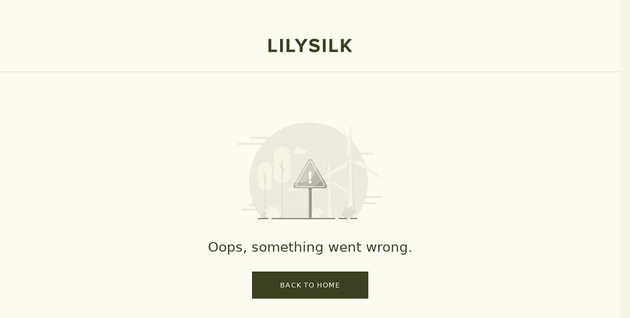

--- FILE ---
content_type: text/html; charset=utf-8
request_url: https://www.google.com/recaptcha/enterprise/anchor?ar=1&k=6LdQRPMpAAAAAMtiWzp-8PIjq0av9SH72_LJSPZv&co=aHR0cHM6Ly93d3cubGlseXNpbGsuY29tOjQ0Mw..&hl=en&v=PoyoqOPhxBO7pBk68S4YbpHZ&size=invisible&anchor-ms=20000&execute-ms=30000&cb=cwam9w5514vm
body_size: 48747
content:
<!DOCTYPE HTML><html dir="ltr" lang="en"><head><meta http-equiv="Content-Type" content="text/html; charset=UTF-8">
<meta http-equiv="X-UA-Compatible" content="IE=edge">
<title>reCAPTCHA</title>
<style type="text/css">
/* cyrillic-ext */
@font-face {
  font-family: 'Roboto';
  font-style: normal;
  font-weight: 400;
  font-stretch: 100%;
  src: url(//fonts.gstatic.com/s/roboto/v48/KFO7CnqEu92Fr1ME7kSn66aGLdTylUAMa3GUBHMdazTgWw.woff2) format('woff2');
  unicode-range: U+0460-052F, U+1C80-1C8A, U+20B4, U+2DE0-2DFF, U+A640-A69F, U+FE2E-FE2F;
}
/* cyrillic */
@font-face {
  font-family: 'Roboto';
  font-style: normal;
  font-weight: 400;
  font-stretch: 100%;
  src: url(//fonts.gstatic.com/s/roboto/v48/KFO7CnqEu92Fr1ME7kSn66aGLdTylUAMa3iUBHMdazTgWw.woff2) format('woff2');
  unicode-range: U+0301, U+0400-045F, U+0490-0491, U+04B0-04B1, U+2116;
}
/* greek-ext */
@font-face {
  font-family: 'Roboto';
  font-style: normal;
  font-weight: 400;
  font-stretch: 100%;
  src: url(//fonts.gstatic.com/s/roboto/v48/KFO7CnqEu92Fr1ME7kSn66aGLdTylUAMa3CUBHMdazTgWw.woff2) format('woff2');
  unicode-range: U+1F00-1FFF;
}
/* greek */
@font-face {
  font-family: 'Roboto';
  font-style: normal;
  font-weight: 400;
  font-stretch: 100%;
  src: url(//fonts.gstatic.com/s/roboto/v48/KFO7CnqEu92Fr1ME7kSn66aGLdTylUAMa3-UBHMdazTgWw.woff2) format('woff2');
  unicode-range: U+0370-0377, U+037A-037F, U+0384-038A, U+038C, U+038E-03A1, U+03A3-03FF;
}
/* math */
@font-face {
  font-family: 'Roboto';
  font-style: normal;
  font-weight: 400;
  font-stretch: 100%;
  src: url(//fonts.gstatic.com/s/roboto/v48/KFO7CnqEu92Fr1ME7kSn66aGLdTylUAMawCUBHMdazTgWw.woff2) format('woff2');
  unicode-range: U+0302-0303, U+0305, U+0307-0308, U+0310, U+0312, U+0315, U+031A, U+0326-0327, U+032C, U+032F-0330, U+0332-0333, U+0338, U+033A, U+0346, U+034D, U+0391-03A1, U+03A3-03A9, U+03B1-03C9, U+03D1, U+03D5-03D6, U+03F0-03F1, U+03F4-03F5, U+2016-2017, U+2034-2038, U+203C, U+2040, U+2043, U+2047, U+2050, U+2057, U+205F, U+2070-2071, U+2074-208E, U+2090-209C, U+20D0-20DC, U+20E1, U+20E5-20EF, U+2100-2112, U+2114-2115, U+2117-2121, U+2123-214F, U+2190, U+2192, U+2194-21AE, U+21B0-21E5, U+21F1-21F2, U+21F4-2211, U+2213-2214, U+2216-22FF, U+2308-230B, U+2310, U+2319, U+231C-2321, U+2336-237A, U+237C, U+2395, U+239B-23B7, U+23D0, U+23DC-23E1, U+2474-2475, U+25AF, U+25B3, U+25B7, U+25BD, U+25C1, U+25CA, U+25CC, U+25FB, U+266D-266F, U+27C0-27FF, U+2900-2AFF, U+2B0E-2B11, U+2B30-2B4C, U+2BFE, U+3030, U+FF5B, U+FF5D, U+1D400-1D7FF, U+1EE00-1EEFF;
}
/* symbols */
@font-face {
  font-family: 'Roboto';
  font-style: normal;
  font-weight: 400;
  font-stretch: 100%;
  src: url(//fonts.gstatic.com/s/roboto/v48/KFO7CnqEu92Fr1ME7kSn66aGLdTylUAMaxKUBHMdazTgWw.woff2) format('woff2');
  unicode-range: U+0001-000C, U+000E-001F, U+007F-009F, U+20DD-20E0, U+20E2-20E4, U+2150-218F, U+2190, U+2192, U+2194-2199, U+21AF, U+21E6-21F0, U+21F3, U+2218-2219, U+2299, U+22C4-22C6, U+2300-243F, U+2440-244A, U+2460-24FF, U+25A0-27BF, U+2800-28FF, U+2921-2922, U+2981, U+29BF, U+29EB, U+2B00-2BFF, U+4DC0-4DFF, U+FFF9-FFFB, U+10140-1018E, U+10190-1019C, U+101A0, U+101D0-101FD, U+102E0-102FB, U+10E60-10E7E, U+1D2C0-1D2D3, U+1D2E0-1D37F, U+1F000-1F0FF, U+1F100-1F1AD, U+1F1E6-1F1FF, U+1F30D-1F30F, U+1F315, U+1F31C, U+1F31E, U+1F320-1F32C, U+1F336, U+1F378, U+1F37D, U+1F382, U+1F393-1F39F, U+1F3A7-1F3A8, U+1F3AC-1F3AF, U+1F3C2, U+1F3C4-1F3C6, U+1F3CA-1F3CE, U+1F3D4-1F3E0, U+1F3ED, U+1F3F1-1F3F3, U+1F3F5-1F3F7, U+1F408, U+1F415, U+1F41F, U+1F426, U+1F43F, U+1F441-1F442, U+1F444, U+1F446-1F449, U+1F44C-1F44E, U+1F453, U+1F46A, U+1F47D, U+1F4A3, U+1F4B0, U+1F4B3, U+1F4B9, U+1F4BB, U+1F4BF, U+1F4C8-1F4CB, U+1F4D6, U+1F4DA, U+1F4DF, U+1F4E3-1F4E6, U+1F4EA-1F4ED, U+1F4F7, U+1F4F9-1F4FB, U+1F4FD-1F4FE, U+1F503, U+1F507-1F50B, U+1F50D, U+1F512-1F513, U+1F53E-1F54A, U+1F54F-1F5FA, U+1F610, U+1F650-1F67F, U+1F687, U+1F68D, U+1F691, U+1F694, U+1F698, U+1F6AD, U+1F6B2, U+1F6B9-1F6BA, U+1F6BC, U+1F6C6-1F6CF, U+1F6D3-1F6D7, U+1F6E0-1F6EA, U+1F6F0-1F6F3, U+1F6F7-1F6FC, U+1F700-1F7FF, U+1F800-1F80B, U+1F810-1F847, U+1F850-1F859, U+1F860-1F887, U+1F890-1F8AD, U+1F8B0-1F8BB, U+1F8C0-1F8C1, U+1F900-1F90B, U+1F93B, U+1F946, U+1F984, U+1F996, U+1F9E9, U+1FA00-1FA6F, U+1FA70-1FA7C, U+1FA80-1FA89, U+1FA8F-1FAC6, U+1FACE-1FADC, U+1FADF-1FAE9, U+1FAF0-1FAF8, U+1FB00-1FBFF;
}
/* vietnamese */
@font-face {
  font-family: 'Roboto';
  font-style: normal;
  font-weight: 400;
  font-stretch: 100%;
  src: url(//fonts.gstatic.com/s/roboto/v48/KFO7CnqEu92Fr1ME7kSn66aGLdTylUAMa3OUBHMdazTgWw.woff2) format('woff2');
  unicode-range: U+0102-0103, U+0110-0111, U+0128-0129, U+0168-0169, U+01A0-01A1, U+01AF-01B0, U+0300-0301, U+0303-0304, U+0308-0309, U+0323, U+0329, U+1EA0-1EF9, U+20AB;
}
/* latin-ext */
@font-face {
  font-family: 'Roboto';
  font-style: normal;
  font-weight: 400;
  font-stretch: 100%;
  src: url(//fonts.gstatic.com/s/roboto/v48/KFO7CnqEu92Fr1ME7kSn66aGLdTylUAMa3KUBHMdazTgWw.woff2) format('woff2');
  unicode-range: U+0100-02BA, U+02BD-02C5, U+02C7-02CC, U+02CE-02D7, U+02DD-02FF, U+0304, U+0308, U+0329, U+1D00-1DBF, U+1E00-1E9F, U+1EF2-1EFF, U+2020, U+20A0-20AB, U+20AD-20C0, U+2113, U+2C60-2C7F, U+A720-A7FF;
}
/* latin */
@font-face {
  font-family: 'Roboto';
  font-style: normal;
  font-weight: 400;
  font-stretch: 100%;
  src: url(//fonts.gstatic.com/s/roboto/v48/KFO7CnqEu92Fr1ME7kSn66aGLdTylUAMa3yUBHMdazQ.woff2) format('woff2');
  unicode-range: U+0000-00FF, U+0131, U+0152-0153, U+02BB-02BC, U+02C6, U+02DA, U+02DC, U+0304, U+0308, U+0329, U+2000-206F, U+20AC, U+2122, U+2191, U+2193, U+2212, U+2215, U+FEFF, U+FFFD;
}
/* cyrillic-ext */
@font-face {
  font-family: 'Roboto';
  font-style: normal;
  font-weight: 500;
  font-stretch: 100%;
  src: url(//fonts.gstatic.com/s/roboto/v48/KFO7CnqEu92Fr1ME7kSn66aGLdTylUAMa3GUBHMdazTgWw.woff2) format('woff2');
  unicode-range: U+0460-052F, U+1C80-1C8A, U+20B4, U+2DE0-2DFF, U+A640-A69F, U+FE2E-FE2F;
}
/* cyrillic */
@font-face {
  font-family: 'Roboto';
  font-style: normal;
  font-weight: 500;
  font-stretch: 100%;
  src: url(//fonts.gstatic.com/s/roboto/v48/KFO7CnqEu92Fr1ME7kSn66aGLdTylUAMa3iUBHMdazTgWw.woff2) format('woff2');
  unicode-range: U+0301, U+0400-045F, U+0490-0491, U+04B0-04B1, U+2116;
}
/* greek-ext */
@font-face {
  font-family: 'Roboto';
  font-style: normal;
  font-weight: 500;
  font-stretch: 100%;
  src: url(//fonts.gstatic.com/s/roboto/v48/KFO7CnqEu92Fr1ME7kSn66aGLdTylUAMa3CUBHMdazTgWw.woff2) format('woff2');
  unicode-range: U+1F00-1FFF;
}
/* greek */
@font-face {
  font-family: 'Roboto';
  font-style: normal;
  font-weight: 500;
  font-stretch: 100%;
  src: url(//fonts.gstatic.com/s/roboto/v48/KFO7CnqEu92Fr1ME7kSn66aGLdTylUAMa3-UBHMdazTgWw.woff2) format('woff2');
  unicode-range: U+0370-0377, U+037A-037F, U+0384-038A, U+038C, U+038E-03A1, U+03A3-03FF;
}
/* math */
@font-face {
  font-family: 'Roboto';
  font-style: normal;
  font-weight: 500;
  font-stretch: 100%;
  src: url(//fonts.gstatic.com/s/roboto/v48/KFO7CnqEu92Fr1ME7kSn66aGLdTylUAMawCUBHMdazTgWw.woff2) format('woff2');
  unicode-range: U+0302-0303, U+0305, U+0307-0308, U+0310, U+0312, U+0315, U+031A, U+0326-0327, U+032C, U+032F-0330, U+0332-0333, U+0338, U+033A, U+0346, U+034D, U+0391-03A1, U+03A3-03A9, U+03B1-03C9, U+03D1, U+03D5-03D6, U+03F0-03F1, U+03F4-03F5, U+2016-2017, U+2034-2038, U+203C, U+2040, U+2043, U+2047, U+2050, U+2057, U+205F, U+2070-2071, U+2074-208E, U+2090-209C, U+20D0-20DC, U+20E1, U+20E5-20EF, U+2100-2112, U+2114-2115, U+2117-2121, U+2123-214F, U+2190, U+2192, U+2194-21AE, U+21B0-21E5, U+21F1-21F2, U+21F4-2211, U+2213-2214, U+2216-22FF, U+2308-230B, U+2310, U+2319, U+231C-2321, U+2336-237A, U+237C, U+2395, U+239B-23B7, U+23D0, U+23DC-23E1, U+2474-2475, U+25AF, U+25B3, U+25B7, U+25BD, U+25C1, U+25CA, U+25CC, U+25FB, U+266D-266F, U+27C0-27FF, U+2900-2AFF, U+2B0E-2B11, U+2B30-2B4C, U+2BFE, U+3030, U+FF5B, U+FF5D, U+1D400-1D7FF, U+1EE00-1EEFF;
}
/* symbols */
@font-face {
  font-family: 'Roboto';
  font-style: normal;
  font-weight: 500;
  font-stretch: 100%;
  src: url(//fonts.gstatic.com/s/roboto/v48/KFO7CnqEu92Fr1ME7kSn66aGLdTylUAMaxKUBHMdazTgWw.woff2) format('woff2');
  unicode-range: U+0001-000C, U+000E-001F, U+007F-009F, U+20DD-20E0, U+20E2-20E4, U+2150-218F, U+2190, U+2192, U+2194-2199, U+21AF, U+21E6-21F0, U+21F3, U+2218-2219, U+2299, U+22C4-22C6, U+2300-243F, U+2440-244A, U+2460-24FF, U+25A0-27BF, U+2800-28FF, U+2921-2922, U+2981, U+29BF, U+29EB, U+2B00-2BFF, U+4DC0-4DFF, U+FFF9-FFFB, U+10140-1018E, U+10190-1019C, U+101A0, U+101D0-101FD, U+102E0-102FB, U+10E60-10E7E, U+1D2C0-1D2D3, U+1D2E0-1D37F, U+1F000-1F0FF, U+1F100-1F1AD, U+1F1E6-1F1FF, U+1F30D-1F30F, U+1F315, U+1F31C, U+1F31E, U+1F320-1F32C, U+1F336, U+1F378, U+1F37D, U+1F382, U+1F393-1F39F, U+1F3A7-1F3A8, U+1F3AC-1F3AF, U+1F3C2, U+1F3C4-1F3C6, U+1F3CA-1F3CE, U+1F3D4-1F3E0, U+1F3ED, U+1F3F1-1F3F3, U+1F3F5-1F3F7, U+1F408, U+1F415, U+1F41F, U+1F426, U+1F43F, U+1F441-1F442, U+1F444, U+1F446-1F449, U+1F44C-1F44E, U+1F453, U+1F46A, U+1F47D, U+1F4A3, U+1F4B0, U+1F4B3, U+1F4B9, U+1F4BB, U+1F4BF, U+1F4C8-1F4CB, U+1F4D6, U+1F4DA, U+1F4DF, U+1F4E3-1F4E6, U+1F4EA-1F4ED, U+1F4F7, U+1F4F9-1F4FB, U+1F4FD-1F4FE, U+1F503, U+1F507-1F50B, U+1F50D, U+1F512-1F513, U+1F53E-1F54A, U+1F54F-1F5FA, U+1F610, U+1F650-1F67F, U+1F687, U+1F68D, U+1F691, U+1F694, U+1F698, U+1F6AD, U+1F6B2, U+1F6B9-1F6BA, U+1F6BC, U+1F6C6-1F6CF, U+1F6D3-1F6D7, U+1F6E0-1F6EA, U+1F6F0-1F6F3, U+1F6F7-1F6FC, U+1F700-1F7FF, U+1F800-1F80B, U+1F810-1F847, U+1F850-1F859, U+1F860-1F887, U+1F890-1F8AD, U+1F8B0-1F8BB, U+1F8C0-1F8C1, U+1F900-1F90B, U+1F93B, U+1F946, U+1F984, U+1F996, U+1F9E9, U+1FA00-1FA6F, U+1FA70-1FA7C, U+1FA80-1FA89, U+1FA8F-1FAC6, U+1FACE-1FADC, U+1FADF-1FAE9, U+1FAF0-1FAF8, U+1FB00-1FBFF;
}
/* vietnamese */
@font-face {
  font-family: 'Roboto';
  font-style: normal;
  font-weight: 500;
  font-stretch: 100%;
  src: url(//fonts.gstatic.com/s/roboto/v48/KFO7CnqEu92Fr1ME7kSn66aGLdTylUAMa3OUBHMdazTgWw.woff2) format('woff2');
  unicode-range: U+0102-0103, U+0110-0111, U+0128-0129, U+0168-0169, U+01A0-01A1, U+01AF-01B0, U+0300-0301, U+0303-0304, U+0308-0309, U+0323, U+0329, U+1EA0-1EF9, U+20AB;
}
/* latin-ext */
@font-face {
  font-family: 'Roboto';
  font-style: normal;
  font-weight: 500;
  font-stretch: 100%;
  src: url(//fonts.gstatic.com/s/roboto/v48/KFO7CnqEu92Fr1ME7kSn66aGLdTylUAMa3KUBHMdazTgWw.woff2) format('woff2');
  unicode-range: U+0100-02BA, U+02BD-02C5, U+02C7-02CC, U+02CE-02D7, U+02DD-02FF, U+0304, U+0308, U+0329, U+1D00-1DBF, U+1E00-1E9F, U+1EF2-1EFF, U+2020, U+20A0-20AB, U+20AD-20C0, U+2113, U+2C60-2C7F, U+A720-A7FF;
}
/* latin */
@font-face {
  font-family: 'Roboto';
  font-style: normal;
  font-weight: 500;
  font-stretch: 100%;
  src: url(//fonts.gstatic.com/s/roboto/v48/KFO7CnqEu92Fr1ME7kSn66aGLdTylUAMa3yUBHMdazQ.woff2) format('woff2');
  unicode-range: U+0000-00FF, U+0131, U+0152-0153, U+02BB-02BC, U+02C6, U+02DA, U+02DC, U+0304, U+0308, U+0329, U+2000-206F, U+20AC, U+2122, U+2191, U+2193, U+2212, U+2215, U+FEFF, U+FFFD;
}
/* cyrillic-ext */
@font-face {
  font-family: 'Roboto';
  font-style: normal;
  font-weight: 900;
  font-stretch: 100%;
  src: url(//fonts.gstatic.com/s/roboto/v48/KFO7CnqEu92Fr1ME7kSn66aGLdTylUAMa3GUBHMdazTgWw.woff2) format('woff2');
  unicode-range: U+0460-052F, U+1C80-1C8A, U+20B4, U+2DE0-2DFF, U+A640-A69F, U+FE2E-FE2F;
}
/* cyrillic */
@font-face {
  font-family: 'Roboto';
  font-style: normal;
  font-weight: 900;
  font-stretch: 100%;
  src: url(//fonts.gstatic.com/s/roboto/v48/KFO7CnqEu92Fr1ME7kSn66aGLdTylUAMa3iUBHMdazTgWw.woff2) format('woff2');
  unicode-range: U+0301, U+0400-045F, U+0490-0491, U+04B0-04B1, U+2116;
}
/* greek-ext */
@font-face {
  font-family: 'Roboto';
  font-style: normal;
  font-weight: 900;
  font-stretch: 100%;
  src: url(//fonts.gstatic.com/s/roboto/v48/KFO7CnqEu92Fr1ME7kSn66aGLdTylUAMa3CUBHMdazTgWw.woff2) format('woff2');
  unicode-range: U+1F00-1FFF;
}
/* greek */
@font-face {
  font-family: 'Roboto';
  font-style: normal;
  font-weight: 900;
  font-stretch: 100%;
  src: url(//fonts.gstatic.com/s/roboto/v48/KFO7CnqEu92Fr1ME7kSn66aGLdTylUAMa3-UBHMdazTgWw.woff2) format('woff2');
  unicode-range: U+0370-0377, U+037A-037F, U+0384-038A, U+038C, U+038E-03A1, U+03A3-03FF;
}
/* math */
@font-face {
  font-family: 'Roboto';
  font-style: normal;
  font-weight: 900;
  font-stretch: 100%;
  src: url(//fonts.gstatic.com/s/roboto/v48/KFO7CnqEu92Fr1ME7kSn66aGLdTylUAMawCUBHMdazTgWw.woff2) format('woff2');
  unicode-range: U+0302-0303, U+0305, U+0307-0308, U+0310, U+0312, U+0315, U+031A, U+0326-0327, U+032C, U+032F-0330, U+0332-0333, U+0338, U+033A, U+0346, U+034D, U+0391-03A1, U+03A3-03A9, U+03B1-03C9, U+03D1, U+03D5-03D6, U+03F0-03F1, U+03F4-03F5, U+2016-2017, U+2034-2038, U+203C, U+2040, U+2043, U+2047, U+2050, U+2057, U+205F, U+2070-2071, U+2074-208E, U+2090-209C, U+20D0-20DC, U+20E1, U+20E5-20EF, U+2100-2112, U+2114-2115, U+2117-2121, U+2123-214F, U+2190, U+2192, U+2194-21AE, U+21B0-21E5, U+21F1-21F2, U+21F4-2211, U+2213-2214, U+2216-22FF, U+2308-230B, U+2310, U+2319, U+231C-2321, U+2336-237A, U+237C, U+2395, U+239B-23B7, U+23D0, U+23DC-23E1, U+2474-2475, U+25AF, U+25B3, U+25B7, U+25BD, U+25C1, U+25CA, U+25CC, U+25FB, U+266D-266F, U+27C0-27FF, U+2900-2AFF, U+2B0E-2B11, U+2B30-2B4C, U+2BFE, U+3030, U+FF5B, U+FF5D, U+1D400-1D7FF, U+1EE00-1EEFF;
}
/* symbols */
@font-face {
  font-family: 'Roboto';
  font-style: normal;
  font-weight: 900;
  font-stretch: 100%;
  src: url(//fonts.gstatic.com/s/roboto/v48/KFO7CnqEu92Fr1ME7kSn66aGLdTylUAMaxKUBHMdazTgWw.woff2) format('woff2');
  unicode-range: U+0001-000C, U+000E-001F, U+007F-009F, U+20DD-20E0, U+20E2-20E4, U+2150-218F, U+2190, U+2192, U+2194-2199, U+21AF, U+21E6-21F0, U+21F3, U+2218-2219, U+2299, U+22C4-22C6, U+2300-243F, U+2440-244A, U+2460-24FF, U+25A0-27BF, U+2800-28FF, U+2921-2922, U+2981, U+29BF, U+29EB, U+2B00-2BFF, U+4DC0-4DFF, U+FFF9-FFFB, U+10140-1018E, U+10190-1019C, U+101A0, U+101D0-101FD, U+102E0-102FB, U+10E60-10E7E, U+1D2C0-1D2D3, U+1D2E0-1D37F, U+1F000-1F0FF, U+1F100-1F1AD, U+1F1E6-1F1FF, U+1F30D-1F30F, U+1F315, U+1F31C, U+1F31E, U+1F320-1F32C, U+1F336, U+1F378, U+1F37D, U+1F382, U+1F393-1F39F, U+1F3A7-1F3A8, U+1F3AC-1F3AF, U+1F3C2, U+1F3C4-1F3C6, U+1F3CA-1F3CE, U+1F3D4-1F3E0, U+1F3ED, U+1F3F1-1F3F3, U+1F3F5-1F3F7, U+1F408, U+1F415, U+1F41F, U+1F426, U+1F43F, U+1F441-1F442, U+1F444, U+1F446-1F449, U+1F44C-1F44E, U+1F453, U+1F46A, U+1F47D, U+1F4A3, U+1F4B0, U+1F4B3, U+1F4B9, U+1F4BB, U+1F4BF, U+1F4C8-1F4CB, U+1F4D6, U+1F4DA, U+1F4DF, U+1F4E3-1F4E6, U+1F4EA-1F4ED, U+1F4F7, U+1F4F9-1F4FB, U+1F4FD-1F4FE, U+1F503, U+1F507-1F50B, U+1F50D, U+1F512-1F513, U+1F53E-1F54A, U+1F54F-1F5FA, U+1F610, U+1F650-1F67F, U+1F687, U+1F68D, U+1F691, U+1F694, U+1F698, U+1F6AD, U+1F6B2, U+1F6B9-1F6BA, U+1F6BC, U+1F6C6-1F6CF, U+1F6D3-1F6D7, U+1F6E0-1F6EA, U+1F6F0-1F6F3, U+1F6F7-1F6FC, U+1F700-1F7FF, U+1F800-1F80B, U+1F810-1F847, U+1F850-1F859, U+1F860-1F887, U+1F890-1F8AD, U+1F8B0-1F8BB, U+1F8C0-1F8C1, U+1F900-1F90B, U+1F93B, U+1F946, U+1F984, U+1F996, U+1F9E9, U+1FA00-1FA6F, U+1FA70-1FA7C, U+1FA80-1FA89, U+1FA8F-1FAC6, U+1FACE-1FADC, U+1FADF-1FAE9, U+1FAF0-1FAF8, U+1FB00-1FBFF;
}
/* vietnamese */
@font-face {
  font-family: 'Roboto';
  font-style: normal;
  font-weight: 900;
  font-stretch: 100%;
  src: url(//fonts.gstatic.com/s/roboto/v48/KFO7CnqEu92Fr1ME7kSn66aGLdTylUAMa3OUBHMdazTgWw.woff2) format('woff2');
  unicode-range: U+0102-0103, U+0110-0111, U+0128-0129, U+0168-0169, U+01A0-01A1, U+01AF-01B0, U+0300-0301, U+0303-0304, U+0308-0309, U+0323, U+0329, U+1EA0-1EF9, U+20AB;
}
/* latin-ext */
@font-face {
  font-family: 'Roboto';
  font-style: normal;
  font-weight: 900;
  font-stretch: 100%;
  src: url(//fonts.gstatic.com/s/roboto/v48/KFO7CnqEu92Fr1ME7kSn66aGLdTylUAMa3KUBHMdazTgWw.woff2) format('woff2');
  unicode-range: U+0100-02BA, U+02BD-02C5, U+02C7-02CC, U+02CE-02D7, U+02DD-02FF, U+0304, U+0308, U+0329, U+1D00-1DBF, U+1E00-1E9F, U+1EF2-1EFF, U+2020, U+20A0-20AB, U+20AD-20C0, U+2113, U+2C60-2C7F, U+A720-A7FF;
}
/* latin */
@font-face {
  font-family: 'Roboto';
  font-style: normal;
  font-weight: 900;
  font-stretch: 100%;
  src: url(//fonts.gstatic.com/s/roboto/v48/KFO7CnqEu92Fr1ME7kSn66aGLdTylUAMa3yUBHMdazQ.woff2) format('woff2');
  unicode-range: U+0000-00FF, U+0131, U+0152-0153, U+02BB-02BC, U+02C6, U+02DA, U+02DC, U+0304, U+0308, U+0329, U+2000-206F, U+20AC, U+2122, U+2191, U+2193, U+2212, U+2215, U+FEFF, U+FFFD;
}

</style>
<link rel="stylesheet" type="text/css" href="https://www.gstatic.com/recaptcha/releases/PoyoqOPhxBO7pBk68S4YbpHZ/styles__ltr.css">
<script nonce="-fsP4hap_r5tWA1mqoySsA" type="text/javascript">window['__recaptcha_api'] = 'https://www.google.com/recaptcha/enterprise/';</script>
<script type="text/javascript" src="https://www.gstatic.com/recaptcha/releases/PoyoqOPhxBO7pBk68S4YbpHZ/recaptcha__en.js" nonce="-fsP4hap_r5tWA1mqoySsA">
      
    </script></head>
<body><div id="rc-anchor-alert" class="rc-anchor-alert"></div>
<input type="hidden" id="recaptcha-token" value="[base64]">
<script type="text/javascript" nonce="-fsP4hap_r5tWA1mqoySsA">
      recaptcha.anchor.Main.init("[\x22ainput\x22,[\x22bgdata\x22,\x22\x22,\[base64]/[base64]/[base64]/[base64]/[base64]/[base64]/[base64]/[base64]/[base64]/[base64]\\u003d\x22,\[base64]\x22,\x22w4cew71sw41tw4w4wofDpcOOTcKtSMKzwozCi8ONwpR/[base64]/CnHHCscOfdUUwPsKQC1VvK1bDsnZXNcKcw5MEfcK8Z1nClz8JBBHDg8OIw5zDnsKcw43Dk3bDmMKuFl3ClcOrw5LDs8Kaw6d9EVc4w65ZL8Knwrl9w6cAOcKGIDjDocKhw57Dv8OZwpXDnDJsw54sAsO0w63DryfDu8OpHcORw7tdw40Fw7lDwoJ8f07DnEA/w5kjZcOUw55wNMKafMOLPSFbw5DDkCbCg13Ci1bDiWzCgUbDglALaDjCjljDvlFLfsOMwpoDwrtNwpgxwqhOw4FtRcOSNDLDrU5hB8Kvw6M2cwVEwrJXPsK4w4plw4fCtcO+wqtKN8OVwq86L8Kdwq/DkcK4w7bCpgl7woDCpggsG8KJIcKFWcKqw4ZCwqwvw7xvVFfCgsOsE33CrsKSMF1kw6zDkjwJUjTCiMOrw44dwroQKxR/TMOKwqjDmFzDusOcZsKHSMKGC8OZSG7CrMOiw5/DqSIGw6zDv8KJwpbDpyxTwpXCi8K/wrRrw4x7w63DjG0EK2PCvcOVSMOpw4ZDw5HDuTfCsl85w4Juw47CkT3DnCR4NcO4E1DDm8KODzrDuxgyAcK/wo3DgcK3Z8K2NFtww75dH8Kkw57ClcKQw5LCncKhfQ4jwrrCpzluBcKtw6TChgkSFjHDiMKswqoKw4PDo0p0CMK4wobCuTXDm01QwozDlsObw4DCscOVw7V+c8OBaEAaWcO/VVx2HgNzw7HDuzttwpZjwptHw7PDvxhHwqLCii44wqFbwp9xeBjDk8Khwrluw6VeGg9ew6Bbw6XCnMKzAj5WBl/DpUDCh8KHwpLDlykGw74Ew5fDlR3DgMKew57Co2Bkw6puw58PSsKYwrXDvBHDsGM6am1+wrHCngDDgiXCkh1pwqHCmwLCrUs6w7c/w6fDnR7CoMKmf8KdwovDncOZw4YMGjBNw61nCMKJwqrCrlDCucKUw6M2wqvCnsK6w6jCjTlKwr/DiDxJGsOXKQhcwofDl8Otw5DDhSlTW8OIO8OZw6VfTsONF2RawoUFTcOfw5Rrw4wBw7vClkAhw73DkMKMw47CkcOXEl8gAsOFGxnDjm3DhAljwpDCo8Knwo7DniDDhMKZDR3DisKlwp/CqsO6VBvClFHCv2kFwqvDusKvPsKHVsKVw59RwpvDuMOzwq83w6/Cs8KPw7DCtSLDsXBuUsO/wqEAOH7CtsKRw5fCicOawqzCmVnCo8Ofw4bCsjLDj8Kow6HCiMKHw7N+JD9XJcO/[base64]/wrrCnV5cQyNTfsK3R8OuwpnDlj0wwqzCrzZFw4PDrsOCwrNtwpzCgDvCrljCjsKFd8ObNcObw7wOwr12w7bDmMOgIUREaRHCoMKuw7taw7XCggwpw49kK8KXwr7DhMKXHcKNwp7Du8KXw7s6w65YEX1Pw5YTCR7CiW/ChMObFk3DinHDmyt2E8KiwoXDllg9wrfCjMKgI1lbw6jDrcOFe8KXAz7CkTXCpCY6wr8CSRvCucOHw7ILcnzDozfDv8OuaF/[base64]/MmhMw4XDtsK1w5prPDBVw6zDkXfCpcKuWcK+w77CsXNlwpV8w5wCwr/DtsKew75bT3bDrzLDsiPCmMKNEMKywoELw4XDi8OIOBnCgTzCnEnCk1PCrcOUfcOgccK5el/DpMKTw4DCh8OVcMKhw7jDuMK4VsKSAcKfPMOMw4MAfsODBcOGw4vCt8KcwrYewrtZw6Ugw5wEwrbDrMKpw4/Dj8K2UCIyFAZWcmJMwoscw6/DvsKww4bCiB/[base64]/CqsK/w6rDjmN+aMKhw7JMw67Cm8Khd8KrAQLCmjfCgCHDkGIFGcKhUzHCssKAwqRFwpoYTsKdwoPCpDDDusO7GxjCgVYaVcKgY8KwZWnCqxzDr2XDmgFUcMK5wqbDsRpgCX11ciFuGE1Qw4phJCjDgkzDmcKMw5/CujsyQ1LDnxkKZFvCmcOhw6YLYcKjdycwwpJJXHZewoHDusO/w6DDoSlawp5ochsewqAnwp7Dmx5MwqoUHsKFwr7Dp8KRw7AAw6ZqC8OEwrPDocKXOsO6wpnDnHzDhVHDnMOvwrnDvD8PHw5qwoHDsTnDjcKIDWXChD5Dw7TDlVjCviM0w4ZNwrjDvsOcwpgqwq7Cow/DsMOVw6c5CyM1wrZqBsK+w67CoUvDvkzCmTLCm8OMw5pDwqnDsMK3w6DCsxJhSsODwpjDgMKFwp8Af07DhcKywp0tcMKxw6HCgMOIw4/[base64]/woBMaMOHw7sMwqnDv8OMwro1wq3DoU8MWMKVSsOnLMK8w4XDnVcBUsKmbsOfQU7ClQbDknvDjgIxSWnDqhEPw7rDv2XChkoYZ8Kpw4rDl8O/[base64]/Dkw/Cv13CoxLDrMOhwoFwEsKvwpZgf8KvPcOtHcOsw5DCvcKmwpx8wqFUw77Dqzsqw7QQwp/Dj3B8U8OFX8O1w7LDuMOvXioZwqrCnBlKWhhhODPDl8K2SsKpPRNtQsKtcsOcwqXDg8OiwpXDucK5djbCncOkYsKyw4PDuMOHJnTDtWdxw4/[base64]/DrmPCqGTChsOkw4glw4bCnXhpAcO4w64uw4LDiSTDkQfClsO/w6TCmwzCm8OnwpvDkFbDicOgwqnCqcKJwrPDhUMHdsOvw6wBw5XCucOqWk7CsMOnBmLDvC/DpB8wwpLDrwLDvlbDmcKQNmHCk8KFwptEeMKJUyoOOCzDnl0ywq5/IhvCh2DDh8Ouw4UHwoFYw5tdGsKAwrxNAcO9wrYFdSUqw7XDkcOge8KcQBECwqdqacKUwpx4ElJAw6HDncOgw7YvT2vCosOUGMODwrXCo8KTwr7DtBXCrsKmNA/DmHHCgErDrTxYKMKCw5/CiW/CpnUzQw3DvDgqw5PDvcO9J0clw68IwpI4wpTDisO7w5UdwpACwqnDksKlK8O+dcKgPsK/wqrDssO0wp44e8KtAEZywprCicKYQAZ1OVc4RVJKwqfCuV8/Q1kuZj/[base64]/[base64]/DhUIvwq0lw6AvDMOhw7RfIXTDtMKNw5t2XSgfMsKqw5XDlWQLEAbDlQjCrsOLwqFxwqDDiA/[base64]/ChwF+w6o7cHfDgsORTMOqwqXCnHExw5DCksKPMyLDrFcUw5kxGsOafcOXXi9VI8OpwoLDtcOOY14+OE0PwpHCuHbChXzDjMK1NzEjXMOQJcOaw41OBsO1wrDCsybDiVLCkTzCqx8DwotxMQF6w4zDt8KASDzCvMKxw6DCnDRQw4knw43Dpi7Co8KNK8K6wq/DncKyw7PCkGDDh8OiwrBhXXbDrMKGwrvDtChfw7RvKB3CgAV/ZMOow67DsV8Yw4pEJV3Dl8KEdGh6TScNw7nCpMKyeUTDrXJfwrMtwqLDjcOmQ8KKDMKZw6BXw61zNsKgwpfCrMKkUhTCg1PDqRkuwoPCswV/L8KXSDhUH0BswqDCvcKnDXVPHj/CqsKww4p5woXChsO+VcOsG8KZw4rCgF1BH2TCsHsUwp9swoDDtsOHBQQgwqPDgGxJw5jDssOTAcK7LsKnSlQuw7jDr2XCu2HCkEcoV8K6w6Z8eQ81w4VUPibCuQYHdcKIwqfClTRBw7bCswjCr8OswrDDtxfDvMKYP8KMw5bCvi3Di8Onwq/CkkfCmiZQwo1iwqgXOwnCgMO8w6TDmMOcUMOHQxPCucO+XBE8w7QfYB7DsR3DjnxOTcOOVgfCsXrCgMOXwqPDh8KIKlh5wpzDocO9woEXw6QRw5rDqhPCsMKPw4p/wpRww69sw4dVPcKsNEXDu8O+wpzDp8OHJcKYwqDDr3YVV8OrcHvDn1Q7fMKHDMK6wqUBVS8KwqMIw5nDjMO4fCLDgcKyK8KhX8KdwoDDnippCcOowpZOAy7CrBvCvyPCrsKmwoRSNz7CuMK/[base64]/CnQLDhMOJBUrCr27Dm8KRwqYWZVhkbALDpsO5WMKcb8KyCMOKw5YOw6bDpMOICcKNwpgCGcKKElrClWRlwr7CssKCw5wVw7LDvMO6wqklJsOdXcKUTsKyZcOmWgvDjh4aw41owqXCkihewrnCrMKhwq/DthIXA8OTw7EjYU8Ew7xjw552JMKmaMKVw5zDswcrW8K7C3/Cgywbw7V+bHbCpsK0w4YDwqjCpMK7LnUmw7FUWBtVwo0BDsOEw4Y0K8O2wrLDth9kwqHCs8Oiw6cRaRJaOcOHTjZmwp1ONsKhw7/[base64]/[base64]/Dik5tE8KRwpfCl8OkbcKNTcK+woHCmQXDhzjDqBTCiyvCscO4Ajwow5tMwrPCuMOje3/[base64]/[base64]/OsO/wrPDtzLCmQBQw47Ci30AwqDCnMKEOcOPasKyw6zCjVlJcCnDo3Biwrt2eSbCkQgbwpDChsK4PzgYwqh+wplOwo4/[base64]/woLCtBLDsMOEBSbCqBtoB0h4cMKBQX/CkMOmwpdOwqgtw74WKsKqwqTCrcOMw6DDrWTCpBo6PsKYCsOVH1XClcORawoCRsOTbUh/[base64]/DksKFwqoCb11vwrhRw7JAw5fDpR7CvcO6w4VjwqRzw7XDlnEAKWfDhgDCm0RgfSkOU8KMwp54FsO2wrfCncKvNMO3wqXCj8ORTRRSBSrDhcOpw4oYZxjDpB8xIhIwGcOSKT3Cg8K3w4cFQjhlWw7DosO/[base64]/w5vDk0HComcqw5JDw6sTKcK1wrrDtE8swpbDtDvChMKeBMOFw5gCT8KceiZpCsKLw6k5wpDCmgrDssOkw7XDt8K1wpIbw7/Csl7Dn8KqF8KUwpfCvsO0wpLDsV7DvX06QxDCkHYNw6g8wqLCrRXDiMKOw4nDiDZcEMKRw4/[base64]/Dgx/Cgw/[base64]/Dh8KfwrjCjsOqw6ZkwoxlwpoKw5RIw706wp/DucOWw4pawqY8dFXChMO1w6IIwpwaw55GAsK1JsKQw6vDicOUw4N8cU7Cs8KvwoLDuFvDrcOaw6bCoMOGwoo6ZcOPVMO0TMO4WcKew7IId8KCWzgDw6rDgEpuw6JIw5DCiEHDssOnAMOxJmnCt8Kxw5LDpFRewpAdaQUhw5VFfsKEAsOTw5RRIQFmwrVGOFzCmkF/ScO7ABI8VsK/w4rCoCZmYcKEXMK/EcO8JCfCtF3DhcKLw5/CjMKKwrXCoMO5QcKKw70ISsKrwq18wrHCjXg3wrRMwq/DuGjDsw0XNcOyEcOEbS9OwrckZcObCsO/[base64]/[base64]/BVPCvMO7w6HDr3gjw5DDu8K2w4J0woDCqcK8w6XCtsKQSW0VwrjCuHfDgHwEwrrCv8OAwoAQPMK5w4QPK8KcwoVfK8KvwrDDtsKcfsOhRsOxw7PDnhnDuMK3wq90QsO3CsOrd8O/w7fCu8KOScOsaSrDjTo/[base64]/MjAgwr1pf1cowoXDkVc3IwPCusKlH8KWFUHDsMO4E8OpTsKaQV3CuBnCgMO9eXkDTMO0d8K0wpnDs2PDvVBZwp7DmsOaW8Odw5/ChR3DscOzw6TDosK8HsOqwqfDnTxWw7d8ccOwwpTDqSgxZXfDoFhFw5/[base64]/DtcKxGjQTw6vDrwJUw7TCqMOGAjPDi8OiXsKKwqFXbMKJw6x3Fh/[base64]/CrsO9w4PDtx13wprDmsOnPAB6wr8yw6QYWRDDoW94P8Obw6ZewrrDlS5Gwo9zQsOJF8KLwrvCqsK7wqXCpV9/wqp3wo/CkMOwwp7DnmPDk8K7K8KqwrrCuRFNJ0UdEArCqcKOwoZxw6N7wqEmAcK1IcKowpPDlwvCkiYMw7NXJkzDlsKMw69gZ11RDcKwwpUwU8OXVwtNw4QawrtTLg/CosKew6rCmcOlHwJ3w6LDocObworCpS7DvHHCsHnClMKQw71KwrJnw6nDgUrCqAovwol4QALDnsKbPT7DjsO2AULCsMKXW8K0dE/[base64]/CvsOBw5vDgMK4FMOaw77Dr8K1woXCsyhcwq8RR8O5w7BwwoFDw7jDlsKiMU/[base64]/CqlxKwrBeG1/DocKuwpfCnsKwdA8GFwcywownRMKJwqAfEcOpwqzCssOPwrTDrsK+w7hkw7HDvsOlw7diwqh4wqDCsQtIfcO6elFGwo3DjMOxw61+w6paw4LDoxISYcK+EsO6FUIiK19KJG8RXRDDqzPDuRPCvcKowqc0wrfDusOUclVMWAtdwrtzA8Knwo/DtMO8wpxvZsOXwqoAKMKXwqMmScKgHkDDlMO2QBzCvMKoPGsJSsOew5BzKR9TBGLDjMKwTkgqABfCt3Qbw6vCgDBMwobCpR/DtyZEwprCusO1YQPCksOrcsK0wrR8eMK+w6d7w4lxwqDCh8OAwpEJZhHDucOHCmxHwqjClg52FcOyFxnDp34lRGLCqsKNd3jCs8OPw6Z7w7fCpcKeCMOCenPChcOpf3RrHQdAfsOKPXsSw5xjWMOnw7/Cj2VfIXDCuAnCizwzf8KGwo1TfWw3YQzCisKuwq49K8KvYcOXZAIWw61WwrHCu23Ci8Kyw6bDs8K3w7DDhDAjwpTCtmg0wp7Dt8KQfsKPw5zCl8OFZ0bDpcK9E8OqBMKhwo9kAcOXMGLDpcKtIwfDq8OQwoXDmcOeO8KGw5fDml/CgMOcVcKiwqIPCCDDmMOuD8Oewq53wqd0w646DsKsDFwpwqcpwrYON8Ohwp3Dl1BZd8KvbgB/wrXDl8OEwrE/w64Xw4gTwo7CtsKpQ8OeT8OmwoR4wojDiFLCh8OAHERFTsO9P8OnT3d+RmbCg8OLesK5w7oDEsKywoViwrF8wqNtZcKkw7XCpsOWw7ULZ8KKP8OpMCfCnsO+wrPDt8OHwprCiHoeNcKxwq3Dq1Edw4vCvMO/[base64]/Du8OSwpLCi8KlQsOUBcKPbcOCw4B/wrxCw4wlw5nCucOcw7kuVMKOaTPCugLCtDvDqcK7wr/ChHTDusKJUC9WUDjCoGHDhMKqWMOkWXvCk8KGKUouQsKNfUHCgsKTMMOdw5N4YGIEw6TDr8Kqwo3CpgU2wqTDhcKsMMKjC8K+QR/DmkBoGArCnXbCoi/DhjdQwp5VP8ORw7F1DMOST8KFBsOYwpBaOi/Dn8K8w4xKFMOHwp9OwrHClgpVw7fCvC5KXXBFAyjCkcK9w7dfwp7DpsO1w5Jyw5/[base64]/Dq8K2ZW/[base64]/Dn0gAwqJ6wqzCvhc6wozDumJpwozCrsKIM1p5A8Knw6wzM1PDoArDvsKLw6ZgwrLClnHCscKhwoEEJBwjwpZYw73Cv8KqAcKtwrTDm8Ohw5MYwoPDn8Oqwr9JdMO+w747wpDCkg8YSSI1w5/DiiUWw7DCiMKJdMOJwpMbAcOUdsOFwrMPwqDDs8ODwq3DlC7DqgbDrgrDnwHChsOlekvDsMKZw5BuenTDnTHChEbDhjfDigsOwqTCp8OhCV4Wwpd6w6TDlMKcwpUJUMKoe8KlwpwDwrB5QMOkw7LCnsOtw4ZIdsOoWRvCujDDlMK5Wk/Cmi1FHcKIwrgDw47DmsKwOyzDuDglOcKQcsK6FFsRw783QcOzOcOSa8KNwqBqwoRHRsONw4I6KhFUwr91T8KIw5xLw6J2w6vCq0E2IsOLwoVcw7A6w4nCkcOdwr/Cs8O1a8KnfBoBw4d7RcOWwonCtwbCoMKvwp3CgcKXEh7DoDDCi8KwAMOrKFEVC0MIw57DqsO8w5EkwpFGw5hEwo1sD3h1HnUNwpHCpWheCMOqwqfCusKWYiHDp8KAfGQJwrxtAsOWwq7Dj8ORw4UMBj4IwrR1JsK/L2TCn8KZwoUJwo3Di8OrKMOnC8OpOcKPXcKlw4TDlcODwozDuirCmMOpR8OzwpIDLizCoS7CgcKhw5rCo8K+woHCg2rCucKtwroxVsOgPsK/biVNwqh6wocAOSBuVcOVBmLCpxLCiMO1byrCjWzDsHxZTsOVwonCr8KEwpJdwr5Mw5wvY8KzWMOHasO9woluJsOAwpMRalrCvsKbV8OIwonChcOlb8K/KjzDsW5WwpozCBnCiXUeO8KywrzDr0/[base64]/[base64]/CmsKmaWnDuTE7w68OXcK0XsKlw5bDhn3DucKDwp7ChcKCw6FqSsOXw43DqTVuw5TCkcOSQy/CgTg+BwTCsGDDrcOOw582MxDDpEXDmsOmwqI5wq7DkXbDjQU+wpbCqj3CgMOpPURiPlHCmDXDs8KkwqHDqcKdXHHDr1nDqsO6bcOCw4bChVpiw6UQB8OWbgxBTMOBw5EGwo3DsmJASsK0Awhww6rDvsKuwqfCq8Ktwr/ChcKWw6okPMOswo5/wpLCpMKNAlEFw7bDvMKxwp3CuMKiQ8KBw4YSCHQ7w507wqYNAkZBwr8/[base64]/CsMKrYsKyw6nCu8OyKTAVw43Dl8KKI8KHfsObwrIoRcOBJ8KWw41MXsOFQixFw4XDlsO7AGwvHcOww5fDiQpNSW/CpcOUG8KSTXwPV0bDicK1Qx8EfU8TMsKnGnPDgMO7TsKxHcOYw7rCqMO5anjCjk5xw5nDosOWwprCqcOyayXDtnLDkcOpw4wXNhbCgcOjw7TCmcK6AcKCw4Z8JX/Cr2ZqAhbDv8OuOjDDhHjDuCpUwqFzcDXCnEo2w4bDmjkrwrbCsMO8w5nClDjDtcKjw61gwrTDusO7w4I9w69Qwr7DgQzCv8OlF0lRdsKWFCs9JcOaw5vCvMOEw5PCisK8w7XChMKtez3Dv8OjwqfDu8Ore28Dw4M8EDtFHcOjHMObFsKnwpgLw5l9MDg2w63Dv0B/wrwlw4rCmjATw4jCmsO7wqnDuwJXXH9lNhDDiMKRAClAwqRGZcKUw55heMKUNMKww6DCp33DucOhw7XCsxhcwqzDnCrCv8KWZcKuw6fCqhRCw4t/FMOZw4hPC3bCp0pecsOJwpXCq8KMw5PCsV5zwqY+BwPDjCfCj0fDt8OnYwMiw57DksOMw6LDo8K5wo7Cj8OwBzPCrMKVwoPDs1YXw7/[base64]/DgATCjEE/w6dyw6l1wr7Ct2krI25lwqJ1w6/CocKaREQAeMOlw6UQHm8dwo1dw58oJ3M4wojCgnrDqm4+esKQZznCi8O4HHxXHGPDp8O+wovCnVcKfcOCw5TCrCVMKWfDoy7DoW0kwp1PHcKHw7/CqcK+KwUOw6LCgyPClB1Ewp0PwoTCtkA+ahcQwp7CvsK1DcKGNmTClnrCiMO7wrnDpmgYUMKiTy/DqQzCucKuwqBkXmzCu8OGckdbETzChMOZw51BwpHDrcONw5bDrsO3wq/CqnDCkxg/XH9xw63DuMOnLR3CnMOawrF7w4TDocOjwqjDkcO3w7LCrMKyw7fCk8KPFMKNYsKNwpbDhVtww7HChAU/esOfJjkiV8OYw4tTwolCw7HCocOCO30lwrkOZcKKwrRQw4fCh1HCr0TCu2cewo/CqVFXw7sNBkXCqQvCpMO+P8OGHS8jf8K3R8OMNWrDuBfDusKPXjDDoMOewqDCiAsyc8OEQ8Osw7UiUcOuw5TCoDs9w67Ck8OZGBvDsA7CtcKvw5rDiSbDphMnE8KyDifDkVzDqMOaw4cuYsKDKTUHW8K5w4fDnTDDpcKyF8OCw6XDmcK3wpordm7CqF7DnX0cw4Z1wr/[base64]/DvSJleEfDqUTCuEsLwpxgw5rDpsK6w4PDvQ/Dv8KAw7HCkcOcw7JkDMOROcOQETtXFnIbRsK+w7ggwp5yw5kfw6MwwrJgw5wlw4vDvMO3LQhswr1CYy7DuMK4A8KUw6zDrMKeN8OEBXrDrz/[base64]/[base64]/ClXd0CcOvKsOKw4NFw59Tw73CuMO+HwF7w5Jfw6zCo2PDhV7DqlPDrjwgw59nc8KnXX/DrjEwXCEgacKLwqDCmDwvw6/DhcOlwoPDkkAEPUs6wr/Cs2TDpwYnHC4cS8KVwoNCbcOCw4/Dsj4lOcOlwrTCq8KoTcOQHMOIwoZkUMOiHzQ7SMOzw7PCpsKvwrNDw7U6W3zCmX/DusKCw4LDqMO8CzlceyAjI0zDnWXCpx3DtVtwwqTCiF/[base64]/TmkCw43ClR8XC8Klw6XCgyzCqDtIwqxpwqgLClbCsW/DpE7DgBLDlUTCkwbCqsOpw5EAw6hFw5PCrW1YwoF0wrrCsFzDu8Kdw5fDk8OoUcO0w7NZI0J7w6/CtMKFwoARwo7Dr8KJEzTCvVPDi23Dm8OLR8OZwpNjw71bwrtAwp0Fw4E2w7PDucKqVsOXwpLDgsOnVsK3R8KHa8KYBcKkw53Ch2ofw4Uxwp4AwpLDqnrDvW3CvgrCgkvCnBnCox49IFohwqfDu0/DjcKuDClFBSvDlMKLWgvDqj3DozDCtcOMw6XCqcKzNk7Clwggwpthw4tXwpw9w75ZH8KnNGtOX1zClMKsw4pTw7gsVMORwohhwqXDt1/[base64]/Cm8KWS8O5esKJwq5Pw6bDqTzDhMKEDBbDpV/Cs8Oyw6gyNjLDqxAfwqANwrZtKFLCscONwrZGP2/Cu8KhV3bDj0wLwo7CvT/CrlfDrzI/wrzDmzTDrBdTNnouw7bClCfDnMK1UQksRsOlBH7CgcOGw6/DthrCqMKEZFF7w4JMwodVWzTCihzDlcOsw7Ibw7jCuijDkB4kwozDnB9YF1YlwogFw43DrsOxw7EzwoRgacOzaiE9DQJSRnHCqcOrw5ghwoodw5LDpcOwEcOfKMOJJX7Cq3TCt8OTagYjNUVIw5x+BWTDiMKuZMKowrHDiQnCkcKjwr/Dg8KRw4LDrT7DmsKybmPCmsKwwoLCssOjw4fDjcOIZVXCrmjCl8OBw6XCu8KPY8Kdw5/[base64]/CvAclwqVww7TDhUllwqLCqnwgwqfDr0lHCcOWwr5lw77Dj1DCuUAIwp/[base64]/[base64]/Cv1kEw49MwqzDog3DrwofwoPDhWwyLC0sXQTDmAwiFMOjSmLCp8O6ZsOcwrdWKMKZwrbCo8OPw6zDgjXCg08lOx8fK3R/w6HDoD52CAzCvylrwq3ClcOnw7VnTsOSwp/DllYMC8KyBzXCo3rCh2MewprCmcKDHhRYw4zDuD3CocKNIsKSw581wqgTw4xfaMO/HsKCw6nDscKTNDV5w43DhMKHw5M6TsOOw5nCuhLCgMO9w4Qcw4vDpsKWw7DCsMKiw5bCg8K+w4lXwozDjcOKRl0Wf8KQwqjDjMOSw7cKBTopw7pFQ17DoB/DpcOUwovCqsKtT8KAFjHDgGkDwrInwq54wofCizTDhMOUTRLDj2/DjsKww6jDpDLCiGPClMOzwqxiax7ClEgKwrROw7lRw7N6BsOrCQ0Fw7fCosKew4PCsn/DkB7CoTrDl0rCmUd5UcOqXnxcH8KTwqbDrgsgwqnCilXDtsKVAsOrKn3DvcKow6PCs3rDlkUow47CvV5Sd2tlwpl6KsO1BsKzw6DCt0rCo0DDr8KVdsKXPT96SzcZw6fDoMK7w6zCgkJAGQHDlBoFD8OJbkJQcQTDkU3DiTs8wok/wpBxV8Kwwr5jwpEDwrFDdcOEVHY4GQ7Ct03Coi9ueQsRZjbDocKcw4YtworDocO0w7cuwoHCuMK1MAM8woDCuA3Dr1g4ccOLWsKjwofDgMKkwqvCs8OxfQLDmcOxS3bDuyN+aHMqwotGwogdw4/DncO5wqDCs8Knw5YaZhrCrhtWw5/[base64]/[base64]/[base64]/CqcKXbUzDpkfDosOawozCocKQYMKKw6rChQPDuMKHw59nw5sETw/ChBM7wqA/wrtAP2Zew6bClsK3PcOHVkjDtGwtwonDg8Osw5zDhG0Cw7bDm8KpA8KUfjYBcBXDiyMIf8KMwqfDvlIQD0NWdyjCuWjDqDMhwqQaMXHCmhbDr3NXGMOUw6LDjzTCg8OoeVh4w75PZ2lqw5zDtcORwr04w5kZw65Ywr/DvQkxeVDCjU0ubMKWOsKEwrzDpQ3CpDfCo3h7UcKmwoFTIxXCr8OwwoHCqjnCkcOUw6nDl3p9HQbDtRzDksKxw6d3w4nCtEBvwqvDokAkw5/CmlExK8OFc8KmI8KBwo1Uw6rCocOgPGDClCbDkDLDjl3DskbChG3CuhLCqcK1NcKkA8KwAsKrS0DDjld9wpLCj0IkHk0aIizDjH/[base64]/[base64]/ciDDm0jCscKlwrHDrsOvwoR8TwpIw57Dv8KYZMKSwoVfwpPCocKww5vDu8Kpb8OLw4TCv28Yw71fdhwkw7wEYcOxWBBfw5MfwrvCrEcRw6fDg8KoAzMsd17DlW/CtcOyw5XDlcKPwotJJWpowo/DmAfChsKKVUNQwoPChsKTw5cCdXAGw6bCl2LChMONwrErWMKlWsKfwr/[base64]/w4HCrsO4w51OaMOHdcKxwooywrHClQPDpMO0wqPDocKvwppUY8Oqw4ooXMO/wpTDp8KkwppvbMKcw6lfwqPCrmnCgsKkwqZTOcKBf2RKw4PCn8KGIMK0en1rQsKzw7djWcOlY8KUw6gSMj8WZcKnE8KWwpVeHMOcf8OSw5oKw7PDjxLDu8Olw5PCkH/Dt8KxFEDCrsK3HcKqH8Oiw7XDgB1QIcK5woPDq8KsFMOrwoIAw57CkDMlw4gEdMKZwovCl8OBH8O2bF/CtTA/ZjpkbybClhnCisOuQFhAw6TDrlgswrrDhcKuwqjDp8O/LBPCoCbDkFPCrFZoZ8OfDTR8wqfCksKdUMODOWQmccKPw4ELw6jDocOLU8KuV1bCnwjCj8KPasOuKcK1woULw4TCjxQ8bsKdw6xTwqlvwpBTw7ZNw7JVwp/DlcKrRVTDlUpyaTXClUzCjANpfh5Vw5A2wrfCisKHwpA8eMOvahYgZ8OOS8KbfMKbwq4mwr9GQcO7IE18wpjCkcKZwpjDsip2dmLCjy96JcKYbknCunHDiFPCisKaasOAw6/Co8OUYMOhak/CucOLwrhbw7UXfsOewprDpjrClcO9TxACwqg0w6jDjSrDvTvCkR0qwpFuMzzCjcOtw6vDqsK9QsOuwp7DpSLDrCEqPCXCoQ10eEV5wpfChcOxAsKBw5shw5/Ck3/DrsO/H1fCtsOOw5LCoUY1w7UZwq3Cul3DkcOAwrZDwogiCETDqAbCj8KVw4lhw4bDncKlw7/Cj8KjKgMhwr7DpBhrKEfCnMKvD8OeN8Kpwp1OHsOnPcKpwqpTLlN+GxlIwoPDq2TCmnQZFsO0aGjDksKtJUjCt8KnNsOxw5ZBKWnCvzlWXSnDhE5KwoV7wpnDojYfw4ofL8Kde3gJMsOyw6AewrRodBBjBcOzw7Qud8K2WsKtS8OwQA3CpsO8w4lQwq3DiMKPw7/[base64]/DiVc/wonCmA9jYyDDlwfCnCnDp8KpHMK2wrcbawDCrTXDtg3CqCTDpX8CwrQWwqthw5PDkxPCjxfDqsOyOijDkW7Dr8KIfMKKNBYJNzvDjSoAwrXCv8Onw4HClMO7w6fDjjnCjDHDl1LDk2TDh8KoZsOBwpIkwqB3V1x2wq3CkWJgw6EKInp/w4BNVcKKDizCnlZCwoUCYMKzC8KKwqM5w4PDn8OsdMOSL8OYDn0wwqzDu8KpVwZOUcKCw7Itw6HDv3PDrXfDoMOBwr0udkQLb1Zqwrt6woF7w41vwrhDOEANPGzDnTY/wohBwqp1w6PChcOGwrfCoBDCpcOjDQbDqR7Do8K/[base64]/[base64]/DswxrHMKSIkNiL8KzT8KRwq/[base64]/CjcKYwopwFcOgwr/Cv8KSMB7DrAPChcONKMO8ecOLw6DDlMKnXxhSbFPCt3EuFMK/QcKfaD0sU2Ubw6p8wr/CrMKKbScRGsKVwrbDpMODKcO+wqnDo8KDAhrDsUZjwpU8AFJkwphww7/DksKwDMK/Sjwnc8OGwrEbawRUWGbCksO7w44NwpDDowfDmFYucHhcwo1Hwq3CsMOTwoY2woDCqhTCtsO/BcOlw7bDpsOfXwrDokXDo8O1w6wabRc6w6Muwrh3w77CknnDkTQoIsKAViFTw7XCgjLCmMOyIMKpEMOuJ8K9w43CrMKPw4RpHR0qw5TCqsOMw6nDlsOhw4RqfcKMdcOkw7dkwqXDkXrCs8K/[base64]/DoQTCu8KBwqDDi1DDucOBwrEIwpnDrkXDlmBIw7pgQ8O4bcK/[base64]/Cr2gjecOHcHQrAx3CjXXDrsKmFnEzw6TDo2BxwoFlOXHDuihowovDgQvCs0tlQh0Rw7rCkxpYYcO3wrsqwpPDhzpBw43CigggesOGAMK0XcOVV8OGV3zCsTZFw6/DhGbDpDY2dsKNw5VUworDo8ONBMOJHSzCrMOZNcKmDcKUw5nDrcOyMjJTW8OPw6HChSDCvXYEwrkLasKnw57CiMKxLFEld8OcwrvDgH9IAcOzw6zCtADDvsKgw4AiSntWw6DDm1/CvsOew5kLwovDv8OiwpzDjlt+QmjCmsK0M8KPwp3CsMKPw7s1w4zChcOoNlLDsMKTdjbCtcK4WAnDsibCrcOZZTbCnzPDm8KVwp5gFcOZHcKIdMKPXkbDpMOSFMOrFsK6VsK/wpLDi8K5aCRxw57CtMODCFTCm8OcMMKMGMOYwqpPwpRnfMKsw4zDtMOdYMO5Pw7CmGHClsKxwrUUwqMDw495w6vCqVvDnFrCgz/CjSHDj8KOXcO5wpvDssOgwobDlMOFwqzDt2cMEMOLZ1nDoQY6w7jCs3xXw6dSIljCpQzCk3XCqcOIRsODDcOfTcO7ZThsAHIXwqt9FsKbw4DCpWcew5oCw5XDqcKYT8Kzw6N6w6/[base64]/Dk8OxwoMYIcOHwoFXUMKEIDvCicO8IEDDp0TCkmjDsCbDi8Odw6kvwrHDj3BxESBwwqzDm1DCrUxhJ2EwDsOAeMO0dzDDpcO/OHU7XTHClmPCiMOuw6gBwojDk8O/wpMqw7U7w4rCohrDvMKkaFrCnHXCrGcKw6nDvcODw6N7a8O+w5bCpXVhw6HDp8Kvw4Isw4XCsThbKsOWGj3DucKNZ8Omwrgnwpk4JCfCvMOZeDXDtD9Lwq8ybsOqwqnDoH/CisKjwoIJw4zDsBQ/wqInw7/DvxLDgVnDhMK8w6DCuwLDh8KqwonDssO+wogBw4nDjAdTXWp4wr1EW8KgbMKjDMOiw6NZegTDuE3DmxfCrsKDJnLCtsKiwqbCq34Aw4XCgMO6EyDCmXtOTMKPaF/[base64]/DnsKHZ8Oqw6PDg2lCwossw4vDn8KyInYrwoXCpx0xw4LDoWDDnGcBal7CosOIw5LCqTIXw7DDvMKSbmlLw7DDjQoTwrbDu3cYw7jDncKga8KEwo5uw7kpQ8OfIRLDlMKAEcOpaA7DpH8MIUxqMA/DpHtsPSrDtMOPJ0Mlw75vwoAKHXM2G8KvwpLCmkjCk8ORcR3CrcKGFnswwrN3wrhnXMOnMMO5wqcRw5jCscOrw6NcwpVwwrloPmbCtC/CsMKjeRIrw67CrW/CicKZwpkPcMOqw4rCs3kge8KAAnrCpsODccOfw7Q7w5tow49vw5sLPsOfZBgXwqxxw6LCjcOaDllow5nCmEYABMKjw7nCh8OHw6w0c3XCosKIdcO5Ox/DjS/CkWXCmcKfNRbDtgLCsG/DhcKDwobCu00IKlI6byAvJ8K+IsKWw7fCtyHDtFoFw5rCuVBGenLDmh3DnsO5wq/CgywwR8OhwpYhw6prwq7DgsKYw6gXZ8OhIG8YwqhnwpbCgMKuJAsWI3kVw4Udw74cwqDCtTDCj8Kfwo83fsKowojCh1fDjBvDrsK5WxfDrBRABjHCg8KbQip8UQvDosOGcxd5QsOcw7ZROsO9w7TClA7DqEh6wqVRM114w4scXljCtXvCuQ/[base64]/wp3CqcKofMK8U8K1CMOMwqLDvcO3w4lgwqkmwqzCuEDDg0VIWn84w7dOwoHDiBV5XTgVeyJhw7cQeWVbE8Oawo/[base64]\\u003d\\u003d\x22],null,[\x22conf\x22,null,\x226LdQRPMpAAAAAMtiWzp-8PIjq0av9SH72_LJSPZv\x22,0,null,null,null,1,[21,125,63,73,95,87,41,43,42,83,102,105,109,121],[1017145,246],0,null,null,null,null,0,null,0,null,700,1,null,0,\x22CvkBEg8I8ajhFRgAOgZUOU5CNWISDwjmjuIVGAA6BlFCb29IYxIPCPeI5jcYADoGb2lsZURkEg8I8M3jFRgBOgZmSVZJaGISDwjiyqA3GAE6BmdMTkNIYxIPCN6/tzcYADoGZWF6dTZkEg8I2NKBMhgAOgZBcTc3dmYSDgi45ZQyGAE6BVFCT0QwEg8I0tuVNxgAOgZmZmFXQWUSDwiV2JQyGAA6BlBxNjBuZBIPCMXziDcYADoGYVhvaWFjEg8IjcqGMhgBOgZPd040dGYSDgiK/Yg3GAA6BU1mSUk0GhwIAxIYHRHwl+M3Dv++pQYZ+osJGaEKGZzijAIZ\x22,0,0,null,null,1,null,0,0,null,null,null,0],\x22https://www.lilysilk.com:443\x22,null,[3,1,1],null,null,null,1,3600,[\x22https://www.google.com/intl/en/policies/privacy/\x22,\x22https://www.google.com/intl/en/policies/terms/\x22],\x22BUuH/2kiLe/gk8D6CCsx9tJn5TJhK/RJcGuK/MBlV4o\\u003d\x22,1,0,null,1,1768524757812,0,0,[71,220,42,191,162],null,[36,230,108],\x22RC-ZSciQ2GJEzJF_Q\x22,null,null,null,null,null,\x220dAFcWeA4eNd87Fm7rzrZmpwPiMF9Wu8WFLH9QWWDSJHx8ekUkC2DqneESQncMuPZ9QhAEj7HkvpCKjmpdSncBi4TtMDZg63utmA\x22,1768607557942]");
    </script></body></html>

--- FILE ---
content_type: text/x-component
request_url: https://www.lilysilk.com/ca?_rsc=ahggg
body_size: -616
content:
0:["BEx00YBFwAOL2XqoVF0_K",[["children",["storeCode","ca","d"],"children","(homeLayout)",["(homeLayout)",{"children":["__PAGE__",{}]},"$undefined","$undefined",true],null,null]]]


--- FILE ---
content_type: text/x-component
request_url: https://www.lilysilk.com/ca/home-and-living?_rsc=ahggg
body_size: -628
content:
0:["BEx00YBFwAOL2XqoVF0_K",[["children",["storeCode","ca","d"],"children","(homeLayout)",["(homeLayout)",{"children":["home-and-living",{"children":["__PAGE__",{}]}]},"$undefined","$undefined",true],null,null]]]


--- FILE ---
content_type: text/javascript
request_url: https://static-prod-shop.lilysilk.com/fe/lilysilk-shop-server/production/20260115-170507/_next/static/chunks/5221-4bb7a3351423799c.js
body_size: 2093
content:
!function(){try{var t="undefined"!=typeof window?window:"undefined"!=typeof global?global:"undefined"!=typeof self?self:{},e=(new t.Error).stack;e&&(t._sentryDebugIds=t._sentryDebugIds||{},t._sentryDebugIds[e]="d9bfdcb0-c9fd-4a0a-9b7a-20744293d0c5",t._sentryDebugIdIdentifier="sentry-dbid-d9bfdcb0-c9fd-4a0a-9b7a-20744293d0c5")}catch(t){}}();var _sentryModuleMetadataGlobal="undefined"!=typeof window?window:"undefined"!=typeof global?global:"undefined"!=typeof self?self:{};_sentryModuleMetadataGlobal._sentryModuleMetadata=_sentryModuleMetadataGlobal._sentryModuleMetadata||{},_sentryModuleMetadataGlobal._sentryModuleMetadata[new _sentryModuleMetadataGlobal.Error().stack]=Object.assign({},_sentryModuleMetadataGlobal._sentryModuleMetadata[new _sentryModuleMetadataGlobal.Error().stack],{"_sentryBundlerPluginAppKey:sa-fe-lilysilk-server-webpack-plugin-application-key":!0}),(self.webpackChunk_N_E=self.webpackChunk_N_E||[]).push([[5221],{32318:function(t,e,i){var s=i(28302),a=Object.create,n=function(){function t(){}return function(e){if(!s(e))return{};if(a)return a(e);t.prototype=e;var i=new t;return t.prototype=void 0,i}}();t.exports=n},56075:function(t){t.exports=function(t,e){var i=-1,s=t.length;for(e||(e=Array(s));++i<s;)e[i]=t[i];return e}},77571:function(t){t.exports=function(t){return null==t}},2894:function(t,e,i){"use strict";i.d(e,{R:function(){return f},m:function(){return p}});var s,a,n,o,r=i(95691),l=i(36960),u=i(11455),h=i(38543),d=i(79026),c=i(18238),v=i(7989),_=i(11255),p=(s=new WeakMap,a=new WeakMap,n=new WeakMap,o=new WeakSet,class extends v.F{setOptions(t){this.options=t,this.updateGcTime(this.options.gcTime)}get meta(){return this.options.meta}addObserver(t){(0,r._)(this,s).includes(t)||((0,r._)(this,s).push(t),this.clearGcTimeout(),(0,r._)(this,a).notify({type:"observerAdded",mutation:this,observer:t}))}removeObserver(t){(0,u._)(this,s,(0,r._)(this,s).filter(e=>e!==t)),this.scheduleGc(),(0,r._)(this,a).notify({type:"observerRemoved",mutation:this,observer:t})}optionalRemove(){(0,r._)(this,s).length||("pending"===this.state.status?this.scheduleGc():(0,r._)(this,a).remove(this))}continue(){var t,e;return null!==(e=null===(t=(0,r._)(this,n))||void 0===t?void 0:t.continue())&&void 0!==e?e:this.execute(this.state.variables)}async execute(t){var e,i,s,l,d,c,v,p,f,y,w,M,m,g,k,x,C,S,O,E,R;(0,u._)(this,n,(0,_.Mz)({fn:()=>this.options.mutationFn?this.options.mutationFn(t):Promise.reject(Error("No mutationFn found")),onFail:(t,e)=>{(0,h._)(this,o,b).call(this,{type:"failed",failureCount:t,error:e})},onPause:()=>{(0,h._)(this,o,b).call(this,{type:"pause"})},onContinue:()=>{(0,h._)(this,o,b).call(this,{type:"continue"})},retry:null!==(e=this.options.retry)&&void 0!==e?e:0,retryDelay:this.options.retryDelay,networkMode:this.options.networkMode,canRun:()=>(0,r._)(this,a).canRun(this)}));let G="pending"===this.state.status,P=!(0,r._)(this,n).canStart();try{if(!G){(0,h._)(this,o,b).call(this,{type:"pending",variables:t,isPaused:P}),await (null===(y=(w=(0,r._)(this,a).config).onMutate)||void 0===y?void 0:y.call(w,t,this));let e=await (null===(M=(m=this.options).onMutate)||void 0===M?void 0:M.call(m,t));e!==this.state.context&&(0,h._)(this,o,b).call(this,{type:"pending",context:e,variables:t,isPaused:P})}let e=await (0,r._)(this,n).start();return await (null===(i=(s=(0,r._)(this,a).config).onSuccess)||void 0===i?void 0:i.call(s,e,t,this.state.context,this)),await (null===(l=(d=this.options).onSuccess)||void 0===l?void 0:l.call(d,e,t,this.state.context)),await (null===(c=(v=(0,r._)(this,a).config).onSettled)||void 0===c?void 0:c.call(v,e,null,this.state.variables,this.state.context,this)),await (null===(p=(f=this.options).onSettled)||void 0===p?void 0:p.call(f,e,null,t,this.state.context)),(0,h._)(this,o,b).call(this,{type:"success",data:e}),e}catch(e){try{throw await (null===(g=(k=(0,r._)(this,a).config).onError)||void 0===g?void 0:g.call(k,e,t,this.state.context,this)),await (null===(x=(C=this.options).onError)||void 0===x?void 0:x.call(C,e,t,this.state.context)),await (null===(S=(O=(0,r._)(this,a).config).onSettled)||void 0===S?void 0:S.call(O,void 0,e,this.state.variables,this.state.context,this)),await (null===(E=(R=this.options).onSettled)||void 0===E?void 0:E.call(R,void 0,e,t,this.state.context)),e}finally{(0,h._)(this,o,b).call(this,{type:"error",error:e})}}finally{(0,r._)(this,a).runNext(this)}}constructor(t){super(),(0,d._)(this,o),(0,l._)(this,s,{writable:!0,value:void 0}),(0,l._)(this,a,{writable:!0,value:void 0}),(0,l._)(this,n,{writable:!0,value:void 0}),this.mutationId=t.mutationId,(0,u._)(this,a,t.mutationCache),(0,u._)(this,s,[]),this.state=t.state||f(),this.setOptions(t.options),this.scheduleGc()}});function f(){return{context:void 0,data:void 0,error:null,failureCount:0,failureReason:null,isPaused:!1,status:"idle",variables:void 0,submittedAt:0}}function b(t){this.state=(e=>{switch(t.type){case"failed":return{...e,failureCount:t.failureCount,failureReason:t.error};case"pause":return{...e,isPaused:!0};case"continue":return{...e,isPaused:!1};case"pending":return{...e,context:t.context,data:void 0,failureCount:0,failureReason:null,error:null,isPaused:t.isPaused,status:"pending",variables:t.variables,submittedAt:Date.now()};case"success":return{...e,data:t.data,failureCount:0,failureReason:null,error:null,status:"success",isPaused:!1};case"error":return{...e,data:void 0,error:t.error,failureCount:e.failureCount+1,failureReason:t.error,isPaused:!1,status:"error"}}})(this.state),c.V.batch(()=>{(0,r._)(this,s).forEach(e=>{e.onMutationUpdate(t)}),(0,r._)(this,a).notify({mutation:this,type:"updated",action:t})})}},21770:function(t,e,i){"use strict";i.d(e,{useMutation:function(){return x}});var s,a,n,o,r,l,u=i(2265),h=i(95691),d=i(36960),c=i(11455),v=i(38543),_=i(79026),p=i(2894),f=i(18238),b=i(24112),y=i(45345),w=(s=new WeakMap,a=new WeakMap,n=new WeakMap,o=new WeakMap,r=new WeakSet,l=new WeakSet,class extends b.l{bindMethods(){this.mutate=this.mutate.bind(this),this.reset=this.reset.bind(this)}setOptions(t){var e;let i=this.options;this.options=(0,h._)(this,s).defaultMutationOptions(t),(0,y.VS)(this.options,i)||(0,h._)(this,s).getMutationCache().notify({type:"observerOptionsUpdated",mutation:(0,h._)(this,n),observer:this}),(null==i?void 0:i.mutationKey)&&this.options.mutationKey&&(0,y.Ym)(i.mutationKey)!==(0,y.Ym)(this.options.mutationKey)?this.reset():(null===(e=(0,h._)(this,n))||void 0===e?void 0:e.state.status)==="pending"&&(0,h._)(this,n).setOptions(this.options)}onUnsubscribe(){if(!this.hasListeners()){var t;null===(t=(0,h._)(this,n))||void 0===t||t.removeObserver(this)}}onMutationUpdate(t){(0,v._)(this,r,M).call(this),(0,v._)(this,l,m).call(this,t)}getCurrentResult(){return(0,h._)(this,a)}reset(){var t;null===(t=(0,h._)(this,n))||void 0===t||t.removeObserver(this),(0,c._)(this,n,void 0),(0,v._)(this,r,M).call(this),(0,v._)(this,l,m).call(this)}mutate(t,e){var i;return(0,c._)(this,o,e),null===(i=(0,h._)(this,n))||void 0===i||i.removeObserver(this),(0,c._)(this,n,(0,h._)(this,s).getMutationCache().build((0,h._)(this,s),this.options)),(0,h._)(this,n).addObserver(this),(0,h._)(this,n).execute(t)}constructor(t,e){super(),(0,_._)(this,r),(0,_._)(this,l),(0,d._)(this,s,{writable:!0,value:void 0}),(0,d._)(this,a,{writable:!0,value:void 0}),(0,d._)(this,n,{writable:!0,value:void 0}),(0,d._)(this,o,{writable:!0,value:void 0}),(0,c._)(this,a,void 0),(0,c._)(this,s,t),this.setOptions(e),this.bindMethods(),(0,v._)(this,r,M).call(this)}});function M(){var t,e;let i=null!==(e=null===(t=(0,h._)(this,n))||void 0===t?void 0:t.state)&&void 0!==e?e:(0,p.R)();(0,c._)(this,a,{...i,isPending:"pending"===i.status,isSuccess:"success"===i.status,isError:"error"===i.status,isIdle:"idle"===i.status,mutate:this.mutate,reset:this.reset})}function m(t){f.V.batch(()=>{if((0,h._)(this,o)&&this.hasListeners()){var e,i,s,n,r,l,u,d;let c=(0,h._)(this,a).variables,v=(0,h._)(this,a).context;(null==t?void 0:t.type)==="success"?(null===(e=(i=(0,h._)(this,o)).onSuccess)||void 0===e||e.call(i,t.data,c,v),null===(s=(n=(0,h._)(this,o)).onSettled)||void 0===s||s.call(n,t.data,null,c,v)):(null==t?void 0:t.type)==="error"&&(null===(r=(l=(0,h._)(this,o)).onError)||void 0===r||r.call(l,t.error,c,v),null===(u=(d=(0,h._)(this,o)).onSettled)||void 0===u||u.call(d,void 0,t.error,c,v))}this.listeners.forEach(t=>{t((0,h._)(this,a))})})}var g=i(29827),k=i(51172);function x(t,e){let i=(0,g.useQueryClient)(e),[s]=u.useState(()=>new w(i,t));u.useEffect(()=>{s.setOptions(t)},[s,t]);let a=u.useSyncExternalStore(u.useCallback(t=>s.subscribe(f.V.batchCalls(t)),[s]),()=>s.getCurrentResult(),()=>s.getCurrentResult()),n=u.useCallback((t,e)=>{s.mutate(t,e).catch(k.Z)},[s]);if(a.error&&(0,k.L)(s.options.throwOnError,[a.error]))throw a.error;return{...a,mutate:n,mutateAsync:a.mutate}}}}]);

--- FILE ---
content_type: text/javascript
request_url: https://static-prod-shop.lilysilk.com/fe/lilysilk-shop-server/production/20260115-170507/_next/static/chunks/4629-d21088dbd84f80db.js
body_size: 34315
content:
!function(){try{var e="undefined"!=typeof window?window:"undefined"!=typeof global?global:"undefined"!=typeof self?self:{},t=(new e.Error).stack;t&&(e._sentryDebugIds=e._sentryDebugIds||{},e._sentryDebugIds[t]="216fc3ea-97c1-4af1-8b58-5fd70750ef65",e._sentryDebugIdIdentifier="sentry-dbid-216fc3ea-97c1-4af1-8b58-5fd70750ef65")}catch(e){}}();var _sentryModuleMetadataGlobal="undefined"!=typeof window?window:"undefined"!=typeof global?global:"undefined"!=typeof self?self:{};"use strict";_sentryModuleMetadataGlobal._sentryModuleMetadata=_sentryModuleMetadataGlobal._sentryModuleMetadata||{},_sentryModuleMetadataGlobal._sentryModuleMetadata[new _sentryModuleMetadataGlobal.Error().stack]=Object.assign({},_sentryModuleMetadataGlobal._sentryModuleMetadata[new _sentryModuleMetadataGlobal.Error().stack],{"_sentryBundlerPluginAppKey:sa-fe-lilysilk-server-webpack-plugin-application-key":!0}),(self.webpackChunk_N_E=self.webpackChunk_N_E||[]).push([[4629],{85733:function(e,t,i){i.d(t,{pt:function(){return u},Qr:function(){return p},xW:function(){return m},Rv:function(){return h},Gk:function(){return a},W_:function(){return n},tl:function(){return d},LW:function(){return c}});var s=i(59400),r=i(34036);function a(e){let t,i,{swiper:a,extendParams:l,on:n,emit:o}=e,d=(0,s.a)();l({mousewheel:{enabled:!1,releaseOnEdges:!1,invert:!1,forceToAxis:!1,sensitivity:1,eventsTarget:"container",thresholdDelta:null,thresholdTime:null,noMousewheelClass:"swiper-no-mousewheel"}}),a.mousewheel={enabled:!1};let c=(0,r.d)(),p=[];function u(){a.enabled&&(a.mouseEntered=!0)}function h(){a.enabled&&(a.mouseEntered=!1)}function m(e){return!(a.params.mousewheel.thresholdDelta&&e.delta<a.params.mousewheel.thresholdDelta||a.params.mousewheel.thresholdTime&&(0,r.d)()-c<a.params.mousewheel.thresholdTime)&&(!!(e.delta>=6&&(0,r.d)()-c<60)||(e.direction<0?a.isEnd&&!a.params.loop||a.animating||(a.slideNext(),o("scroll",e.raw)):a.isBeginning&&!a.params.loop||a.animating||(a.slidePrev(),o("scroll",e.raw)),c=new d.Date().getTime(),!1))}function f(e){var s;let l,n,d,c,u=e;if(!a.enabled||e.target.closest(`.${a.params.mousewheel.noMousewheelClass}`))return;let h=a.params.mousewheel;a.params.cssMode&&u.preventDefault();let f=a.el;"container"!==a.params.mousewheel.eventsTarget&&(f=document.querySelector(a.params.mousewheel.eventsTarget));let g=f&&f.contains(u.target);if(!a.mouseEntered&&!g&&!h.releaseOnEdges)return!0;u.originalEvent&&(u=u.originalEvent);let v=0,b=a.rtlTranslate?-1:1,w=(l=0,n=0,d=0,c=0,"detail"in(s=u)&&(n=s.detail),"wheelDelta"in s&&(n=-s.wheelDelta/120),"wheelDeltaY"in s&&(n=-s.wheelDeltaY/120),"wheelDeltaX"in s&&(l=-s.wheelDeltaX/120),"axis"in s&&s.axis===s.HORIZONTAL_AXIS&&(l=n,n=0),d=10*l,c=10*n,"deltaY"in s&&(c=s.deltaY),"deltaX"in s&&(d=s.deltaX),s.shiftKey&&!d&&(d=c,c=0),(d||c)&&s.deltaMode&&(1===s.deltaMode?(d*=40,c*=40):(d*=800,c*=800)),d&&!l&&(l=d<1?-1:1),c&&!n&&(n=c<1?-1:1),{spinX:l,spinY:n,pixelX:d,pixelY:c});if(h.forceToAxis){if(a.isHorizontal()){if(!(Math.abs(w.pixelX)>Math.abs(w.pixelY)))return!0;v=-w.pixelX*b}else{if(!(Math.abs(w.pixelY)>Math.abs(w.pixelX)))return!0;v=-w.pixelY}}else v=Math.abs(w.pixelX)>Math.abs(w.pixelY)?-w.pixelX*b:-w.pixelY;if(0===v)return!0;h.invert&&(v=-v);let y=a.getTranslate()+v*h.sensitivity;if(y>=a.minTranslate()&&(y=a.minTranslate()),y<=a.maxTranslate()&&(y=a.maxTranslate()),(a.params.loop||y!==a.minTranslate()&&y!==a.maxTranslate())&&a.params.nested&&u.stopPropagation(),a.params.freeMode&&a.params.freeMode.enabled){let e={time:(0,r.d)(),delta:Math.abs(v),direction:Math.sign(v)},s=i&&e.time<i.time+500&&e.delta<=i.delta&&e.direction===i.direction;if(!s){i=void 0;let l=a.getTranslate()+v*h.sensitivity,n=a.isBeginning,d=a.isEnd;if(l>=a.minTranslate()&&(l=a.minTranslate()),l<=a.maxTranslate()&&(l=a.maxTranslate()),a.setTransition(0),a.setTranslate(l),a.updateProgress(),a.updateActiveIndex(),a.updateSlidesClasses(),(!n&&a.isBeginning||!d&&a.isEnd)&&a.updateSlidesClasses(),a.params.loop&&a.loopFix({direction:e.direction<0?"next":"prev",byMousewheel:!0}),a.params.freeMode.sticky){clearTimeout(t),t=void 0,p.length>=15&&p.shift();let s=p.length?p[p.length-1]:void 0,l=p[0];if(p.push(e),s&&(e.delta>s.delta||e.direction!==s.direction))p.splice(0);else if(p.length>=15&&e.time-l.time<500&&l.delta-e.delta>=1&&e.delta<=6){let s=v>0?.8:.2;i=e,p.splice(0),t=(0,r.n)(()=>{!a.destroyed&&a.params&&a.slideToClosest(a.params.speed,!0,void 0,s)},0)}t||(t=(0,r.n)(()=>{!a.destroyed&&a.params&&(i=e,p.splice(0),a.slideToClosest(a.params.speed,!0,void 0,.5))},500))}if(s||o("scroll",u),a.params.autoplay&&a.params.autoplay.disableOnInteraction&&a.autoplay.stop(),h.releaseOnEdges&&(l===a.minTranslate()||l===a.maxTranslate()))return!0}}else{let t={time:(0,r.d)(),delta:Math.abs(v),direction:Math.sign(v),raw:e};p.length>=2&&p.shift();let i=p.length?p[p.length-1]:void 0;if(p.push(t),i?(t.direction!==i.direction||t.delta>i.delta||t.time>i.time+150)&&m(t):m(t),function(e){let t=a.params.mousewheel;if(e.direction<0){if(a.isEnd&&!a.params.loop&&t.releaseOnEdges)return!0}else if(a.isBeginning&&!a.params.loop&&t.releaseOnEdges)return!0;return!1}(t))return!0}return u.preventDefault?u.preventDefault():u.returnValue=!1,!1}function g(e){let t=a.el;"container"!==a.params.mousewheel.eventsTarget&&(t=document.querySelector(a.params.mousewheel.eventsTarget)),t[e]("mouseenter",u),t[e]("mouseleave",h),t[e]("wheel",f)}function v(){return a.params.cssMode?(a.wrapperEl.removeEventListener("wheel",f),!0):!a.mousewheel.enabled&&(g("addEventListener"),a.mousewheel.enabled=!0,!0)}function b(){return a.params.cssMode?(a.wrapperEl.addEventListener(event,f),!0):!!a.mousewheel.enabled&&(g("removeEventListener"),a.mousewheel.enabled=!1,!0)}n("init",()=>{!a.params.mousewheel.enabled&&a.params.cssMode&&b(),a.params.mousewheel.enabled&&v()}),n("destroy",()=>{a.params.cssMode&&v(),a.mousewheel.enabled&&b()}),Object.assign(a.mousewheel,{enable:v,disable:b})}function l(e,t,i,s){return e.params.createElements&&Object.keys(s).forEach(a=>{if(!i[a]&&!0===i.auto){let l=(0,r.e)(e.el,`.${s[a]}`)[0];l||((l=(0,r.c)("div",s[a])).className=s[a],e.el.append(l)),i[a]=l,t[a]=l}}),i}function n(e){let{swiper:t,extendParams:i,on:s,emit:a}=e;function n(e){let i;return e&&"string"==typeof e&&t.isElement&&(i=t.el.querySelector(e)||t.hostEl.querySelector(e))?i:(e&&("string"==typeof e&&(i=[...document.querySelectorAll(e)]),t.params.uniqueNavElements&&"string"==typeof e&&i&&i.length>1&&1===t.el.querySelectorAll(e).length?i=t.el.querySelector(e):i&&1===i.length&&(i=i[0])),e&&!i)?e:i}function o(e,i){let s=t.params.navigation;(e=(0,r.m)(e)).forEach(e=>{e&&(e.classList[i?"add":"remove"](...s.disabledClass.split(" ")),"BUTTON"===e.tagName&&(e.disabled=i),t.params.watchOverflow&&t.enabled&&e.classList[t.isLocked?"add":"remove"](s.lockClass))})}function d(){let{nextEl:e,prevEl:i}=t.navigation;if(t.params.loop){o(i,!1),o(e,!1);return}o(i,t.isBeginning&&!t.params.rewind),o(e,t.isEnd&&!t.params.rewind)}function c(e){e.preventDefault(),(!t.isBeginning||t.params.loop||t.params.rewind)&&(t.slidePrev(),a("navigationPrev"))}function p(e){e.preventDefault(),(!t.isEnd||t.params.loop||t.params.rewind)&&(t.slideNext(),a("navigationNext"))}function u(){let e=t.params.navigation;if(t.params.navigation=l(t,t.originalParams.navigation,t.params.navigation,{nextEl:"swiper-button-next",prevEl:"swiper-button-prev"}),!(e.nextEl||e.prevEl))return;let i=n(e.nextEl),s=n(e.prevEl);Object.assign(t.navigation,{nextEl:i,prevEl:s}),i=(0,r.m)(i),s=(0,r.m)(s);let a=(i,s)=>{i&&i.addEventListener("click","next"===s?p:c),!t.enabled&&i&&i.classList.add(...e.lockClass.split(" "))};i.forEach(e=>a(e,"next")),s.forEach(e=>a(e,"prev"))}function h(){let{nextEl:e,prevEl:i}=t.navigation;e=(0,r.m)(e),i=(0,r.m)(i);let s=(e,i)=>{e.removeEventListener("click","next"===i?p:c),e.classList.remove(...t.params.navigation.disabledClass.split(" "))};e.forEach(e=>s(e,"next")),i.forEach(e=>s(e,"prev"))}i({navigation:{nextEl:null,prevEl:null,hideOnClick:!1,disabledClass:"swiper-button-disabled",hiddenClass:"swiper-button-hidden",lockClass:"swiper-button-lock",navigationDisabledClass:"swiper-navigation-disabled"}}),t.navigation={nextEl:null,prevEl:null},s("init",()=>{!1===t.params.navigation.enabled?m():(u(),d())}),s("toEdge fromEdge lock unlock",()=>{d()}),s("destroy",()=>{h()}),s("enable disable",()=>{let{nextEl:e,prevEl:i}=t.navigation;if(e=(0,r.m)(e),i=(0,r.m)(i),t.enabled){d();return}[...e,...i].filter(e=>!!e).forEach(e=>e.classList.add(t.params.navigation.lockClass))}),s("click",(e,i)=>{let{nextEl:s,prevEl:l}=t.navigation;s=(0,r.m)(s),l=(0,r.m)(l);let n=i.target,o=l.includes(n)||s.includes(n);if(t.isElement&&!o){let e=i.path||i.composedPath&&i.composedPath();e&&(o=e.find(e=>s.includes(e)||l.includes(e)))}if(t.params.navigation.hideOnClick&&!o){let e;if(t.pagination&&t.params.pagination&&t.params.pagination.clickable&&(t.pagination.el===n||t.pagination.el.contains(n)))return;s.length?e=s[0].classList.contains(t.params.navigation.hiddenClass):l.length&&(e=l[0].classList.contains(t.params.navigation.hiddenClass)),!0===e?a("navigationShow"):a("navigationHide"),[...s,...l].filter(e=>!!e).forEach(e=>e.classList.toggle(t.params.navigation.hiddenClass))}});let m=()=>{t.el.classList.add(...t.params.navigation.navigationDisabledClass.split(" ")),h()};Object.assign(t.navigation,{enable:()=>{t.el.classList.remove(...t.params.navigation.navigationDisabledClass.split(" ")),u(),d()},disable:m,update:d,init:u,destroy:h})}function o(e){return void 0===e&&(e=""),`.${e.trim().replace(/([\.:!+\/])/g,"\\$1").replace(/ /g,".")}`}function d(e){let t,{swiper:i,extendParams:s,on:a,emit:n}=e,d="swiper-pagination";s({pagination:{el:null,bulletElement:"span",clickable:!1,hideOnClick:!1,renderBullet:null,renderProgressbar:null,renderFraction:null,renderCustom:null,progressbarOpposite:!1,type:"bullets",dynamicBullets:!1,dynamicMainBullets:1,formatFractionCurrent:e=>e,formatFractionTotal:e=>e,bulletClass:`${d}-bullet`,bulletActiveClass:`${d}-bullet-active`,modifierClass:`${d}-`,currentClass:`${d}-current`,totalClass:`${d}-total`,hiddenClass:`${d}-hidden`,progressbarFillClass:`${d}-progressbar-fill`,progressbarOppositeClass:`${d}-progressbar-opposite`,clickableClass:`${d}-clickable`,lockClass:`${d}-lock`,horizontalClass:`${d}-horizontal`,verticalClass:`${d}-vertical`,paginationDisabledClass:`${d}-disabled`}}),i.pagination={el:null,bullets:[]};let c=0;function p(){return!i.params.pagination.el||!i.pagination.el||Array.isArray(i.pagination.el)&&0===i.pagination.el.length}function u(e,t){let{bulletActiveClass:s}=i.params.pagination;e&&(e=e[`${"prev"===t?"previous":"next"}ElementSibling`])&&(e.classList.add(`${s}-${t}`),(e=e[`${"prev"===t?"previous":"next"}ElementSibling`])&&e.classList.add(`${s}-${t}-${t}`))}function h(e){let t=e.target.closest(o(i.params.pagination.bulletClass));if(!t)return;e.preventDefault();let s=(0,r.h)(t)*i.params.slidesPerGroup;if(i.params.loop){var a,l,n;if(i.realIndex===s)return;let e=(a=i.realIndex,l=s,(a%=n=i.slides.length,(l%=n)===a+1)?"next":l===a-1?"previous":void 0);"next"===e?i.slideNext():"previous"===e?i.slidePrev():i.slideToLoop(s)}else i.slideTo(s)}function m(){let e,s;let a=i.rtl,l=i.params.pagination;if(p())return;let d=i.pagination.el;d=(0,r.m)(d);let h=i.virtual&&i.params.virtual.enabled?i.virtual.slides.length:i.slides.length,m=i.params.loop?Math.ceil(h/i.params.slidesPerGroup):i.snapGrid.length;if(i.params.loop?(s=i.previousRealIndex||0,e=i.params.slidesPerGroup>1?Math.floor(i.realIndex/i.params.slidesPerGroup):i.realIndex):void 0!==i.snapIndex?(e=i.snapIndex,s=i.previousSnapIndex):(s=i.previousIndex||0,e=i.activeIndex||0),"bullets"===l.type&&i.pagination.bullets&&i.pagination.bullets.length>0){let n,o,p;let h=i.pagination.bullets;if(l.dynamicBullets&&(t=(0,r.f)(h[0],i.isHorizontal()?"width":"height",!0),d.forEach(e=>{e.style[i.isHorizontal()?"width":"height"]=`${t*(l.dynamicMainBullets+4)}px`}),l.dynamicMainBullets>1&&void 0!==s&&((c+=e-(s||0))>l.dynamicMainBullets-1?c=l.dynamicMainBullets-1:c<0&&(c=0)),p=((o=(n=Math.max(e-c,0))+(Math.min(h.length,l.dynamicMainBullets)-1))+n)/2),h.forEach(e=>{let t=[...["","-next","-next-next","-prev","-prev-prev","-main"].map(e=>`${l.bulletActiveClass}${e}`)].map(e=>"string"==typeof e&&e.includes(" ")?e.split(" "):e).flat();e.classList.remove(...t)}),d.length>1)h.forEach(t=>{let s=(0,r.h)(t);s===e?t.classList.add(...l.bulletActiveClass.split(" ")):i.isElement&&t.setAttribute("part","bullet"),l.dynamicBullets&&(s>=n&&s<=o&&t.classList.add(...`${l.bulletActiveClass}-main`.split(" ")),s===n&&u(t,"prev"),s===o&&u(t,"next"))});else{let t=h[e];if(t&&t.classList.add(...l.bulletActiveClass.split(" ")),i.isElement&&h.forEach((t,i)=>{t.setAttribute("part",i===e?"bullet-active":"bullet")}),l.dynamicBullets){let e=h[n],t=h[o];for(let e=n;e<=o;e+=1)h[e]&&h[e].classList.add(...`${l.bulletActiveClass}-main`.split(" "));u(e,"prev"),u(t,"next")}}if(l.dynamicBullets){let e=Math.min(h.length,l.dynamicMainBullets+4),s=(t*e-t)/2-p*t,r=a?"right":"left";h.forEach(e=>{e.style[i.isHorizontal()?r:"top"]=`${s}px`})}}d.forEach((t,s)=>{if("fraction"===l.type&&(t.querySelectorAll(o(l.currentClass)).forEach(t=>{t.textContent=l.formatFractionCurrent(e+1)}),t.querySelectorAll(o(l.totalClass)).forEach(e=>{e.textContent=l.formatFractionTotal(m)})),"progressbar"===l.type){let s;s=l.progressbarOpposite?i.isHorizontal()?"vertical":"horizontal":i.isHorizontal()?"horizontal":"vertical";let r=(e+1)/m,a=1,n=1;"horizontal"===s?a=r:n=r,t.querySelectorAll(o(l.progressbarFillClass)).forEach(e=>{e.style.transform=`translate3d(0,0,0) scaleX(${a}) scaleY(${n})`,e.style.transitionDuration=`${i.params.speed}ms`})}"custom"===l.type&&l.renderCustom?(t.innerHTML=l.renderCustom(i,e+1,m),0===s&&n("paginationRender",t)):(0===s&&n("paginationRender",t),n("paginationUpdate",t)),i.params.watchOverflow&&i.enabled&&t.classList[i.isLocked?"add":"remove"](l.lockClass)})}function f(){let e=i.params.pagination;if(p())return;let t=i.virtual&&i.params.virtual.enabled?i.virtual.slides.length:i.grid&&i.params.grid.rows>1?i.slides.length/Math.ceil(i.params.grid.rows):i.slides.length,s=i.pagination.el;s=(0,r.m)(s);let a="";if("bullets"===e.type){let s=i.params.loop?Math.ceil(t/i.params.slidesPerGroup):i.snapGrid.length;i.params.freeMode&&i.params.freeMode.enabled&&s>t&&(s=t);for(let t=0;t<s;t+=1)e.renderBullet?a+=e.renderBullet.call(i,t,e.bulletClass):a+=`<${e.bulletElement} ${i.isElement?'part="bullet"':""} class="${e.bulletClass}"></${e.bulletElement}>`}"fraction"===e.type&&(a=e.renderFraction?e.renderFraction.call(i,e.currentClass,e.totalClass):`<span class="${e.currentClass}"></span> / <span class="${e.totalClass}"></span>`),"progressbar"===e.type&&(a=e.renderProgressbar?e.renderProgressbar.call(i,e.progressbarFillClass):`<span class="${e.progressbarFillClass}"></span>`),i.pagination.bullets=[],s.forEach(t=>{"custom"!==e.type&&(t.innerHTML=a||""),"bullets"===e.type&&i.pagination.bullets.push(...t.querySelectorAll(o(e.bulletClass)))}),"custom"!==e.type&&n("paginationRender",s[0])}function g(){let e;i.params.pagination=l(i,i.originalParams.pagination,i.params.pagination,{el:"swiper-pagination"});let t=i.params.pagination;t.el&&("string"==typeof t.el&&i.isElement&&(e=i.el.querySelector(t.el)),e||"string"!=typeof t.el||(e=[...document.querySelectorAll(t.el)]),e||(e=t.el),e&&0!==e.length&&(i.params.uniqueNavElements&&"string"==typeof t.el&&Array.isArray(e)&&e.length>1&&(e=[...i.el.querySelectorAll(t.el)]).length>1&&(e=e.find(e=>(0,r.a)(e,".swiper")[0]===i.el)),Array.isArray(e)&&1===e.length&&(e=e[0]),Object.assign(i.pagination,{el:e}),(e=(0,r.m)(e)).forEach(e=>{"bullets"===t.type&&t.clickable&&e.classList.add(...(t.clickableClass||"").split(" ")),e.classList.add(t.modifierClass+t.type),e.classList.add(i.isHorizontal()?t.horizontalClass:t.verticalClass),"bullets"===t.type&&t.dynamicBullets&&(e.classList.add(`${t.modifierClass}${t.type}-dynamic`),c=0,t.dynamicMainBullets<1&&(t.dynamicMainBullets=1)),"progressbar"===t.type&&t.progressbarOpposite&&e.classList.add(t.progressbarOppositeClass),t.clickable&&e.addEventListener("click",h),i.enabled||e.classList.add(t.lockClass)})))}function v(){let e=i.params.pagination;if(p())return;let t=i.pagination.el;t&&(t=(0,r.m)(t)).forEach(t=>{t.classList.remove(e.hiddenClass),t.classList.remove(e.modifierClass+e.type),t.classList.remove(i.isHorizontal()?e.horizontalClass:e.verticalClass),e.clickable&&(t.classList.remove(...(e.clickableClass||"").split(" ")),t.removeEventListener("click",h))}),i.pagination.bullets&&i.pagination.bullets.forEach(t=>t.classList.remove(...e.bulletActiveClass.split(" ")))}a("changeDirection",()=>{if(!i.pagination||!i.pagination.el)return;let e=i.params.pagination,{el:t}=i.pagination;(t=(0,r.m)(t)).forEach(t=>{t.classList.remove(e.horizontalClass,e.verticalClass),t.classList.add(i.isHorizontal()?e.horizontalClass:e.verticalClass)})}),a("init",()=>{!1===i.params.pagination.enabled?b():(g(),f(),m())}),a("activeIndexChange",()=>{void 0===i.snapIndex&&m()}),a("snapIndexChange",()=>{m()}),a("snapGridLengthChange",()=>{f(),m()}),a("destroy",()=>{v()}),a("enable disable",()=>{let{el:e}=i.pagination;e&&(e=(0,r.m)(e)).forEach(e=>e.classList[i.enabled?"remove":"add"](i.params.pagination.lockClass))}),a("lock unlock",()=>{m()}),a("click",(e,t)=>{let s=t.target,a=(0,r.m)(i.pagination.el);if(i.params.pagination.el&&i.params.pagination.hideOnClick&&a&&a.length>0&&!s.classList.contains(i.params.pagination.bulletClass)){if(i.navigation&&(i.navigation.nextEl&&s===i.navigation.nextEl||i.navigation.prevEl&&s===i.navigation.prevEl))return;!0===a[0].classList.contains(i.params.pagination.hiddenClass)?n("paginationShow"):n("paginationHide"),a.forEach(e=>e.classList.toggle(i.params.pagination.hiddenClass))}});let b=()=>{i.el.classList.add(i.params.pagination.paginationDisabledClass);let{el:e}=i.pagination;e&&(e=(0,r.m)(e)).forEach(e=>e.classList.add(i.params.pagination.paginationDisabledClass)),v()};Object.assign(i.pagination,{enable:()=>{i.el.classList.remove(i.params.pagination.paginationDisabledClass);let{el:e}=i.pagination;e&&(e=(0,r.m)(e)).forEach(e=>e.classList.remove(i.params.pagination.paginationDisabledClass)),g(),f(),m()},disable:b,render:f,update:m,init:g,destroy:v})}function c(e){let t,i,a,n,{swiper:d,extendParams:c,on:p,emit:u}=e,h=(0,s.g)(),m=!1,f=null,g=null;function v(){if(!d.params.scrollbar.el||!d.scrollbar.el)return;let{scrollbar:e,rtlTranslate:t}=d,{dragEl:s,el:r}=e,l=d.params.scrollbar,n=d.params.loop?d.progressLoop:d.progress,o=i,c=(a-i)*n;t?(c=-c)>0?(o=i-c,c=0):-c+i>a&&(o=a+c):c<0?(o=i+c,c=0):c+i>a&&(o=a-c),d.isHorizontal()?(s.style.transform=`translate3d(${c}px, 0, 0)`,s.style.width=`${o}px`):(s.style.transform=`translate3d(0px, ${c}px, 0)`,s.style.height=`${o}px`),l.hide&&(clearTimeout(f),r.style.opacity=1,f=setTimeout(()=>{r.style.opacity=0,r.style.transitionDuration="400ms"},1e3))}function b(){if(!d.params.scrollbar.el||!d.scrollbar.el)return;let{scrollbar:e}=d,{dragEl:t,el:s}=e;t.style.width="",t.style.height="",a=d.isHorizontal()?s.offsetWidth:s.offsetHeight,n=d.size/(d.virtualSize+d.params.slidesOffsetBefore-(d.params.centeredSlides?d.snapGrid[0]:0)),i="auto"===d.params.scrollbar.dragSize?a*n:parseInt(d.params.scrollbar.dragSize,10),d.isHorizontal()?t.style.width=`${i}px`:t.style.height=`${i}px`,n>=1?s.style.display="none":s.style.display="",d.params.scrollbar.hide&&(s.style.opacity=0),d.params.watchOverflow&&d.enabled&&e.el.classList[d.isLocked?"add":"remove"](d.params.scrollbar.lockClass)}function w(e){return d.isHorizontal()?e.clientX:e.clientY}function y(e){let s;let{scrollbar:l,rtlTranslate:n}=d,{el:o}=l;s=Math.max(Math.min(s=(w(e)-(0,r.b)(o)[d.isHorizontal()?"left":"top"]-(null!==t?t:i/2))/(a-i),1),0),n&&(s=1-s);let c=d.minTranslate()+(d.maxTranslate()-d.minTranslate())*s;d.updateProgress(c),d.setTranslate(c),d.updateActiveIndex(),d.updateSlidesClasses()}function T(e){let i=d.params.scrollbar,{scrollbar:s,wrapperEl:r}=d,{el:a,dragEl:l}=s;m=!0,t=e.target===l?w(e)-e.target.getBoundingClientRect()[d.isHorizontal()?"left":"top"]:null,e.preventDefault(),e.stopPropagation(),r.style.transitionDuration="100ms",l.style.transitionDuration="100ms",y(e),clearTimeout(g),a.style.transitionDuration="0ms",i.hide&&(a.style.opacity=1),d.params.cssMode&&(d.wrapperEl.style["scroll-snap-type"]="none"),u("scrollbarDragStart",e)}function S(e){let{scrollbar:t,wrapperEl:i}=d,{el:s,dragEl:r}=t;m&&(e.preventDefault&&e.cancelable?e.preventDefault():e.returnValue=!1,y(e),i.style.transitionDuration="0ms",s.style.transitionDuration="0ms",r.style.transitionDuration="0ms",u("scrollbarDragMove",e))}function E(e){let t=d.params.scrollbar,{scrollbar:i,wrapperEl:s}=d,{el:a}=i;m&&(m=!1,d.params.cssMode&&(d.wrapperEl.style["scroll-snap-type"]="",s.style.transitionDuration=""),t.hide&&(clearTimeout(g),g=(0,r.n)(()=>{a.style.opacity=0,a.style.transitionDuration="400ms"},1e3)),u("scrollbarDragEnd",e),t.snapOnRelease&&d.slideToClosest())}function x(e){let{scrollbar:t,params:i}=d,s=t.el;if(!s)return;let r=!!i.passiveListeners&&{passive:!1,capture:!1},a=!!i.passiveListeners&&{passive:!0,capture:!1};if(!s)return;let l="on"===e?"addEventListener":"removeEventListener";s[l]("pointerdown",T,r),h[l]("pointermove",S,r),h[l]("pointerup",E,a)}function M(){let e,t;let{scrollbar:i,el:s}=d;d.params.scrollbar=l(d,d.originalParams.scrollbar,d.params.scrollbar,{el:"swiper-scrollbar"});let a=d.params.scrollbar;if(a.el){if("string"==typeof a.el&&d.isElement&&(e=d.el.querySelector(a.el)),e||"string"!=typeof a.el)e||(e=a.el);else if(!(e=h.querySelectorAll(a.el)).length)return;d.params.uniqueNavElements&&"string"==typeof a.el&&e.length>1&&1===s.querySelectorAll(a.el).length&&(e=s.querySelector(a.el)),e.length>0&&(e=e[0]),e.classList.add(d.isHorizontal()?a.horizontalClass:a.verticalClass),!e||(t=e.querySelector(o(d.params.scrollbar.dragClass)))||(t=(0,r.c)("div",d.params.scrollbar.dragClass),e.append(t)),Object.assign(i,{el:e,dragEl:t}),!a.draggable||d.params.scrollbar.el&&d.scrollbar.el&&x("on"),e&&e.classList[d.enabled?"remove":"add"](...(0,r.i)(d.params.scrollbar.lockClass))}}function C(){let e=d.params.scrollbar,t=d.scrollbar.el;t&&t.classList.remove(...(0,r.i)(d.isHorizontal()?e.horizontalClass:e.verticalClass)),d.params.scrollbar.el&&d.scrollbar.el&&x("off")}c({scrollbar:{el:null,dragSize:"auto",hide:!1,draggable:!1,snapOnRelease:!0,lockClass:"swiper-scrollbar-lock",dragClass:"swiper-scrollbar-drag",scrollbarDisabledClass:"swiper-scrollbar-disabled",horizontalClass:"swiper-scrollbar-horizontal",verticalClass:"swiper-scrollbar-vertical"}}),d.scrollbar={el:null,dragEl:null},p("changeDirection",()=>{if(!d.scrollbar||!d.scrollbar.el)return;let e=d.params.scrollbar,{el:t}=d.scrollbar;(t=(0,r.m)(t)).forEach(t=>{t.classList.remove(e.horizontalClass,e.verticalClass),t.classList.add(d.isHorizontal()?e.horizontalClass:e.verticalClass)})}),p("init",()=>{!1===d.params.scrollbar.enabled?P():(M(),b(),v())}),p("update resize observerUpdate lock unlock changeDirection",()=>{b()}),p("setTranslate",()=>{v()}),p("setTransition",(e,t)=>{d.params.scrollbar.el&&d.scrollbar.el&&(d.scrollbar.dragEl.style.transitionDuration=`${t}ms`)}),p("enable disable",()=>{let{el:e}=d.scrollbar;e&&e.classList[d.enabled?"remove":"add"](...(0,r.i)(d.params.scrollbar.lockClass))}),p("destroy",()=>{C()});let P=()=>{d.el.classList.add(...(0,r.i)(d.params.scrollbar.scrollbarDisabledClass)),d.scrollbar.el&&d.scrollbar.el.classList.add(...(0,r.i)(d.params.scrollbar.scrollbarDisabledClass)),C()};Object.assign(d.scrollbar,{enable:()=>{d.el.classList.remove(...(0,r.i)(d.params.scrollbar.scrollbarDisabledClass)),d.scrollbar.el&&d.scrollbar.el.classList.remove(...(0,r.i)(d.params.scrollbar.scrollbarDisabledClass)),M(),b(),v()},disable:P,updateSize:b,setTranslate:v,init:M,destroy:C})}function p(e){let{swiper:t,extendParams:i,on:s}=e;function a(e,t){let i,s,r,a,l;let n=(e,t)=>{for(a=-1,r=e.length;r-a>1;)e[l=r+a>>1]<=t?a=l:r=l;return r};return this.x=e,this.y=t,this.lastIndex=e.length-1,this.interpolate=function(e){return e?(i=(s=n(this.x,e))-1,(e-this.x[i])*(this.y[s]-this.y[i])/(this.x[s]-this.x[i])+this.y[i]):0},this}function l(){t.controller.control&&t.controller.spline&&(t.controller.spline=void 0,delete t.controller.spline)}i({controller:{control:void 0,inverse:!1,by:"slide"}}),t.controller={control:void 0},s("beforeInit",()=>{if("undefined"!=typeof window&&("string"==typeof t.params.controller.control||t.params.controller.control instanceof HTMLElement)){("string"==typeof t.params.controller.control?[...document.querySelectorAll(t.params.controller.control)]:[t.params.controller.control]).forEach(e=>{if(t.controller.control||(t.controller.control=[]),e&&e.swiper)t.controller.control.push(e.swiper);else if(e){let i=`${t.params.eventsPrefix}init`,s=r=>{t.controller.control.push(r.detail[0]),t.update(),e.removeEventListener(i,s)};e.addEventListener(i,s)}});return}t.controller.control=t.params.controller.control}),s("update",()=>{l()}),s("resize",()=>{l()}),s("observerUpdate",()=>{l()}),s("setTranslate",(e,i,s)=>{t.controller.control&&!t.controller.control.destroyed&&t.controller.setTranslate(i,s)}),s("setTransition",(e,i,s)=>{t.controller.control&&!t.controller.control.destroyed&&t.controller.setTransition(i,s)}),Object.assign(t.controller,{setTranslate:function(e,i){let s,r;let l=t.controller.control,n=t.constructor;function o(e){if(e.destroyed)return;let i=t.rtlTranslate?-t.translate:t.translate;"slide"===t.params.controller.by&&(t.controller.spline=t.params.loop?new a(t.slidesGrid,e.slidesGrid):new a(t.snapGrid,e.snapGrid),r=-t.controller.spline.interpolate(-i)),r&&"container"!==t.params.controller.by||((Number.isNaN(s=(e.maxTranslate()-e.minTranslate())/(t.maxTranslate()-t.minTranslate()))||!Number.isFinite(s))&&(s=1),r=(i-t.minTranslate())*s+e.minTranslate()),t.params.controller.inverse&&(r=e.maxTranslate()-r),e.updateProgress(r),e.setTranslate(r,t),e.updateActiveIndex(),e.updateSlidesClasses()}if(Array.isArray(l))for(let e=0;e<l.length;e+=1)l[e]!==i&&l[e]instanceof n&&o(l[e]);else l instanceof n&&i!==l&&o(l)},setTransition:function(e,i){let s;let a=t.constructor,l=t.controller.control;function n(i){i.destroyed||(i.setTransition(e,t),0!==e&&(i.transitionStart(),i.params.autoHeight&&(0,r.n)(()=>{i.updateAutoHeight()}),(0,r.k)(i.wrapperEl,()=>{l&&i.transitionEnd()})))}if(Array.isArray(l))for(s=0;s<l.length;s+=1)l[s]!==i&&l[s]instanceof a&&n(l[s]);else l instanceof a&&i!==l&&n(l)}})}function u(e){let t,i,r,a,l,n,o,d,c,p,{swiper:u,extendParams:h,on:m,emit:f,params:g}=e;u.autoplay={running:!1,paused:!1,timeLeft:0},h({autoplay:{enabled:!1,delay:3e3,waitForTransition:!0,disableOnInteraction:!1,stopOnLastSlide:!1,reverseDirection:!1,pauseOnMouseEnter:!1}});let v=g&&g.autoplay?g.autoplay.delay:3e3,b=g&&g.autoplay?g.autoplay.delay:3e3,w=new Date().getTime();function y(e){u&&!u.destroyed&&u.wrapperEl&&e.target===u.wrapperEl&&(u.wrapperEl.removeEventListener("transitionend",y),!p&&(!e.detail||!e.detail.bySwiperTouchMove)&&P())}let T=()=>{if(u.destroyed||!u.autoplay.running)return;u.autoplay.paused?a=!0:a&&(b=r,a=!1);let e=u.autoplay.paused?r:w+b-new Date().getTime();u.autoplay.timeLeft=e,f("autoplayTimeLeft",e,e/v),i=requestAnimationFrame(()=>{T()})},S=()=>{let e;if(e=u.virtual&&u.params.virtual.enabled?u.slides.find(e=>e.classList.contains("swiper-slide-active")):u.slides[u.activeIndex])return parseInt(e.getAttribute("data-swiper-autoplay"),10)},E=e=>{if(u.destroyed||!u.autoplay.running)return;cancelAnimationFrame(i),T();let s=void 0===e?u.params.autoplay.delay:e;v=u.params.autoplay.delay,b=u.params.autoplay.delay;let a=S();!Number.isNaN(a)&&a>0&&void 0===e&&(s=a,v=a,b=a),r=s;let l=u.params.speed,n=()=>{u&&!u.destroyed&&(u.params.autoplay.reverseDirection?!u.isBeginning||u.params.loop||u.params.rewind?(u.slidePrev(l,!0,!0),f("autoplay")):u.params.autoplay.stopOnLastSlide||(u.slideTo(u.slides.length-1,l,!0,!0),f("autoplay")):!u.isEnd||u.params.loop||u.params.rewind?(u.slideNext(l,!0,!0),f("autoplay")):u.params.autoplay.stopOnLastSlide||(u.slideTo(0,l,!0,!0),f("autoplay")),u.params.cssMode&&(w=new Date().getTime(),requestAnimationFrame(()=>{E()})))};return s>0?(clearTimeout(t),t=setTimeout(()=>{n()},s)):requestAnimationFrame(()=>{n()}),s},x=()=>{w=new Date().getTime(),u.autoplay.running=!0,E(),f("autoplayStart")},M=()=>{u.autoplay.running=!1,clearTimeout(t),cancelAnimationFrame(i),f("autoplayStop")},C=(e,i)=>{if(u.destroyed||!u.autoplay.running)return;clearTimeout(t),e||(c=!0);let s=()=>{f("autoplayPause"),u.params.autoplay.waitForTransition?u.wrapperEl.addEventListener("transitionend",y):P()};if(u.autoplay.paused=!0,i){d&&(r=u.params.autoplay.delay),d=!1,s();return}r=(r||u.params.autoplay.delay)-(new Date().getTime()-w),u.isEnd&&r<0&&!u.params.loop||(r<0&&(r=0),s())},P=()=>{u.isEnd&&r<0&&!u.params.loop||u.destroyed||!u.autoplay.running||(w=new Date().getTime(),c?(c=!1,E(r)):E(),u.autoplay.paused=!1,f("autoplayResume"))},L=()=>{if(u.destroyed||!u.autoplay.running)return;let e=(0,s.g)();"hidden"===e.visibilityState&&(c=!0,C(!0)),"visible"===e.visibilityState&&P()},k=e=>{"mouse"===e.pointerType&&(c=!0,p=!0,u.animating||u.autoplay.paused||C(!0))},O=e=>{"mouse"===e.pointerType&&(p=!1,u.autoplay.paused&&P())},_=()=>{u.params.autoplay.pauseOnMouseEnter&&(u.el.addEventListener("pointerenter",k),u.el.addEventListener("pointerleave",O))},A=()=>{u.el&&"string"!=typeof u.el&&(u.el.removeEventListener("pointerenter",k),u.el.removeEventListener("pointerleave",O))},I=()=>{(0,s.g)().addEventListener("visibilitychange",L)},z=()=>{(0,s.g)().removeEventListener("visibilitychange",L)};m("init",()=>{u.params.autoplay.enabled&&(_(),I(),x())}),m("destroy",()=>{A(),z(),u.autoplay.running&&M()}),m("_freeModeStaticRelease",()=>{(n||c)&&P()}),m("_freeModeNoMomentumRelease",()=>{u.params.autoplay.disableOnInteraction?M():C(!0,!0)}),m("beforeTransitionStart",(e,t,i)=>{!u.destroyed&&u.autoplay.running&&(i||!u.params.autoplay.disableOnInteraction?C(!0,!0):M())}),m("sliderFirstMove",()=>{if(!u.destroyed&&u.autoplay.running){if(u.params.autoplay.disableOnInteraction){M();return}l=!0,n=!1,c=!1,o=setTimeout(()=>{c=!0,n=!0,C(!0)},200)}}),m("touchEnd",()=>{if(!u.destroyed&&u.autoplay.running&&l){if(clearTimeout(o),clearTimeout(t),u.params.autoplay.disableOnInteraction){n=!1,l=!1;return}n&&u.params.cssMode&&P(),n=!1,l=!1}}),m("slideChange",()=>{!u.destroyed&&u.autoplay.running&&(d=!0)}),Object.assign(u.autoplay,{start:x,stop:M,pause:C,resume:P})}function h(e){let{swiper:t,extendParams:i,emit:s,once:a}=e;i({freeMode:{enabled:!1,momentum:!0,momentumRatio:1,momentumBounce:!0,momentumBounceRatio:1,momentumVelocityRatio:1,sticky:!1,minimumVelocity:.02}}),Object.assign(t,{freeMode:{onTouchStart:function(){if(t.params.cssMode)return;let e=t.getTranslate();t.setTranslate(e),t.setTransition(0),t.touchEventsData.velocities.length=0,t.freeMode.onTouchEnd({currentPos:t.rtl?t.translate:-t.translate})},onTouchMove:function(){if(t.params.cssMode)return;let{touchEventsData:e,touches:i}=t;0===e.velocities.length&&e.velocities.push({position:i[t.isHorizontal()?"startX":"startY"],time:e.touchStartTime}),e.velocities.push({position:i[t.isHorizontal()?"currentX":"currentY"],time:(0,r.d)()})},onTouchEnd:function(e){let{currentPos:i}=e;if(t.params.cssMode)return;let{params:l,wrapperEl:n,rtlTranslate:o,snapGrid:d,touchEventsData:c}=t,p=(0,r.d)()-c.touchStartTime;if(i<-t.minTranslate()){t.slideTo(t.activeIndex);return}if(i>-t.maxTranslate()){t.slides.length<d.length?t.slideTo(d.length-1):t.slideTo(t.slides.length-1);return}if(l.freeMode.momentum){let e,i;if(c.velocities.length>1){let e=c.velocities.pop(),i=c.velocities.pop(),s=e.position-i.position,a=e.time-i.time;t.velocity=s/a,t.velocity/=2,Math.abs(t.velocity)<l.freeMode.minimumVelocity&&(t.velocity=0),(a>150||(0,r.d)()-e.time>300)&&(t.velocity=0)}else t.velocity=0;t.velocity*=l.freeMode.momentumVelocityRatio,c.velocities.length=0;let p=1e3*l.freeMode.momentumRatio,u=t.velocity*p,h=t.translate+u;o&&(h=-h);let m=!1,f=20*Math.abs(t.velocity)*l.freeMode.momentumBounceRatio;if(h<t.maxTranslate())l.freeMode.momentumBounce?(h+t.maxTranslate()<-f&&(h=t.maxTranslate()-f),e=t.maxTranslate(),m=!0,c.allowMomentumBounce=!0):h=t.maxTranslate(),l.loop&&l.centeredSlides&&(i=!0);else if(h>t.minTranslate())l.freeMode.momentumBounce?(h-t.minTranslate()>f&&(h=t.minTranslate()+f),e=t.minTranslate(),m=!0,c.allowMomentumBounce=!0):h=t.minTranslate(),l.loop&&l.centeredSlides&&(i=!0);else if(l.freeMode.sticky){let e;for(let t=0;t<d.length;t+=1)if(d[t]>-h){e=t;break}h=-(h=Math.abs(d[e]-h)<Math.abs(d[e-1]-h)||"next"===t.swipeDirection?d[e]:d[e-1])}if(i&&a("transitionEnd",()=>{t.loopFix()}),0!==t.velocity){if(p=o?Math.abs((-h-t.translate)/t.velocity):Math.abs((h-t.translate)/t.velocity),l.freeMode.sticky){let e=Math.abs((o?-h:h)-t.translate),i=t.slidesSizesGrid[t.activeIndex];p=e<i?l.speed:e<2*i?1.5*l.speed:2.5*l.speed}}else if(l.freeMode.sticky){t.slideToClosest();return}l.freeMode.momentumBounce&&m?(t.updateProgress(e),t.setTransition(p),t.setTranslate(h),t.transitionStart(!0,t.swipeDirection),t.animating=!0,(0,r.k)(n,()=>{t&&!t.destroyed&&c.allowMomentumBounce&&(s("momentumBounce"),t.setTransition(l.speed),setTimeout(()=>{t.setTranslate(e),(0,r.k)(n,()=>{t&&!t.destroyed&&t.transitionEnd()})},0))})):t.velocity?(s("_freeModeNoMomentumRelease"),t.updateProgress(h),t.setTransition(p),t.setTranslate(h),t.transitionStart(!0,t.swipeDirection),t.animating||(t.animating=!0,(0,r.k)(n,()=>{t&&!t.destroyed&&t.transitionEnd()}))):t.updateProgress(h),t.updateActiveIndex(),t.updateSlidesClasses()}else if(l.freeMode.sticky){t.slideToClosest();return}else l.freeMode&&s("_freeModeNoMomentumRelease");(!l.freeMode.momentum||p>=l.longSwipesMs)&&(s("_freeModeStaticRelease"),t.updateProgress(),t.updateActiveIndex(),t.updateSlidesClasses())}}})}function m(e){let{swiper:t,extendParams:i,on:s}=e;i({fadeEffect:{crossFade:!1}}),function(e){let t;let{effect:i,swiper:s,on:r,setTranslate:a,setTransition:l,overwriteParams:n,perspective:o,recreateShadows:d,getEffectParams:c}=e;r("beforeInit",()=>{if(s.params.effect!==i)return;s.classNames.push(`${s.params.containerModifierClass}${i}`),o&&o()&&s.classNames.push(`${s.params.containerModifierClass}3d`);let e=n?n():{};Object.assign(s.params,e),Object.assign(s.originalParams,e)}),r("setTranslate",()=>{s.params.effect===i&&a()}),r("setTransition",(e,t)=>{s.params.effect===i&&l(t)}),r("transitionEnd",()=>{s.params.effect===i&&d&&c&&c().slideShadows&&(s.slides.forEach(e=>{e.querySelectorAll(".swiper-slide-shadow-top, .swiper-slide-shadow-right, .swiper-slide-shadow-bottom, .swiper-slide-shadow-left").forEach(e=>e.remove())}),d())}),r("virtualUpdate",()=>{s.params.effect===i&&(s.slides.length||(t=!0),requestAnimationFrame(()=>{t&&s.slides&&s.slides.length&&(a(),t=!1)}))})}({effect:"fade",swiper:t,on:s,setTranslate:()=>{let{slides:e}=t;t.params.fadeEffect;for(let i=0;i<e.length;i+=1){let e=t.slides[i],s=-e.swiperSlideOffset;t.params.virtualTranslate||(s-=t.translate);let a=0;t.isHorizontal()||(a=s,s=0);let l=t.params.fadeEffect.crossFade?Math.max(1-Math.abs(e.progress),0):1+Math.min(Math.max(e.progress,-1),0),n=function(e,t){let i=(0,r.g)(t);return i!==t&&(i.style.backfaceVisibility="hidden",i.style["-webkit-backface-visibility"]="hidden"),i}(0,e);n.style.opacity=l,n.style.transform=`translate3d(${s}px, ${a}px, 0px)`}},setTransition:e=>{let i=t.slides.map(e=>(0,r.g)(e));i.forEach(t=>{t.style.transitionDuration=`${e}ms`}),function(e){let{swiper:t,duration:i,transformElements:s,allSlides:a}=e,{activeIndex:l}=t,n=e=>e.parentElement?e.parentElement:t.slides.find(t=>t.shadowRoot&&t.shadowRoot===e.parentNode);if(t.params.virtualTranslate&&0!==i){let e=!1;(a?s:s.filter(e=>{let i=e.classList.contains("swiper-slide-transform")?n(e):e;return t.getSlideIndex(i)===l})).forEach(i=>{(0,r.k)(i,()=>{if(e||!t||t.destroyed)return;e=!0,t.animating=!1;let i=new window.CustomEvent("transitionend",{bubbles:!0,cancelable:!0});t.wrapperEl.dispatchEvent(i)})})}}({swiper:t,duration:e,transformElements:i,allSlides:!0})},overwriteParams:()=>({slidesPerView:1,slidesPerGroup:1,watchSlidesProgress:!0,spaceBetween:0,virtualTranslate:!t.params.cssMode})})}},59400:function(e,t,i){function s(e){return null!==e&&"object"==typeof e&&"constructor"in e&&e.constructor===Object}function r(e,t){void 0===e&&(e={}),void 0===t&&(t={});let i=["__proto__","constructor","prototype"];Object.keys(t).filter(e=>0>i.indexOf(e)).forEach(i=>{void 0===e[i]?e[i]=t[i]:s(t[i])&&s(e[i])&&Object.keys(t[i]).length>0&&r(e[i],t[i])})}i.d(t,{a:function(){return o},g:function(){return l}});let a={body:{},addEventListener(){},removeEventListener(){},activeElement:{blur(){},nodeName:""},querySelector:()=>null,querySelectorAll:()=>[],getElementById:()=>null,createEvent:()=>({initEvent(){}}),createElement:()=>({children:[],childNodes:[],style:{},setAttribute(){},getElementsByTagName:()=>[]}),createElementNS:()=>({}),importNode:()=>null,location:{hash:"",host:"",hostname:"",href:"",origin:"",pathname:"",protocol:"",search:""}};function l(){let e="undefined"!=typeof document?document:{};return r(e,a),e}let n={document:a,navigator:{userAgent:""},location:{hash:"",host:"",hostname:"",href:"",origin:"",pathname:"",protocol:"",search:""},history:{replaceState(){},pushState(){},go(){},back(){}},CustomEvent:function(){return this},addEventListener(){},removeEventListener(){},getComputedStyle:()=>({getPropertyValue:()=>""}),Image(){},Date(){},screen:{},setTimeout(){},clearTimeout(){},matchMedia:()=>({}),requestAnimationFrame:e=>"undefined"==typeof setTimeout?(e(),null):setTimeout(e,0),cancelAnimationFrame(e){"undefined"!=typeof setTimeout&&clearTimeout(e)}};function o(){let e="undefined"!=typeof window?window:{};return r(e,n),e}},34036:function(e,t,i){i.d(t,{a:function(){return S},b:function(){return v},c:function(){return g},d:function(){return n},e:function(){return h},f:function(){return x},g:function(){return u},h:function(){return T},i:function(){return r},j:function(){return o},k:function(){return E},m:function(){return M},n:function(){return l},p:function(){return y},q:function(){return w},r:function(){return b},s:function(){return c},t:function(){return p},u:function(){return f},v:function(){return m},w:function(){return function e(){let t=Object(arguments.length<=0?void 0:arguments[0]),i=["__proto__","constructor","prototype"];for(let s=1;s<arguments.length;s+=1){let r=s<0||arguments.length<=s?void 0:arguments[s];if(null!=r&&("undefined"!=typeof window&&void 0!==window.HTMLElement?!(r instanceof HTMLElement):!r||1!==r.nodeType&&11!==r.nodeType)){let s=Object.keys(Object(r)).filter(e=>0>i.indexOf(e));for(let i=0,a=s.length;i<a;i+=1){let a=s[i],l=Object.getOwnPropertyDescriptor(r,a);void 0!==l&&l.enumerable&&(d(t[a])&&d(r[a])?r[a].__swiper__?t[a]=r[a]:e(t[a],r[a]):!d(t[a])&&d(r[a])?(t[a]={},r[a].__swiper__?t[a]=r[a]:e(t[a],r[a])):t[a]=r[a])}}}return t}},x:function(){return a}});var s=i(59400);function r(e){return void 0===e&&(e=""),e.trim().split(" ").filter(e=>!!e.trim())}function a(e){Object.keys(e).forEach(t=>{try{e[t]=null}catch(e){}try{delete e[t]}catch(e){}})}function l(e,t){return void 0===t&&(t=0),setTimeout(e,t)}function n(){return Date.now()}function o(e,t){let i,r,a;void 0===t&&(t="x");let l=(0,s.a)(),n=function(e){let t;let i=(0,s.a)();return i.getComputedStyle&&(t=i.getComputedStyle(e,null)),!t&&e.currentStyle&&(t=e.currentStyle),t||(t=e.style),t}(e);return l.WebKitCSSMatrix?((r=n.transform||n.webkitTransform).split(",").length>6&&(r=r.split(", ").map(e=>e.replace(",",".")).join(", ")),a=new l.WebKitCSSMatrix("none"===r?"":r)):i=(a=n.MozTransform||n.OTransform||n.MsTransform||n.msTransform||n.transform||n.getPropertyValue("transform").replace("translate(","matrix(1, 0, 0, 1,")).toString().split(","),"x"===t&&(r=l.WebKitCSSMatrix?a.m41:16===i.length?parseFloat(i[12]):parseFloat(i[4])),"y"===t&&(r=l.WebKitCSSMatrix?a.m42:16===i.length?parseFloat(i[13]):parseFloat(i[5])),r||0}function d(e){return"object"==typeof e&&null!==e&&e.constructor&&"Object"===Object.prototype.toString.call(e).slice(8,-1)}function c(e,t,i){e.style.setProperty(t,i)}function p(e){let t,{swiper:i,targetPosition:r,side:a}=e,l=(0,s.a)(),n=-i.translate,o=null,d=i.params.speed;i.wrapperEl.style.scrollSnapType="none",l.cancelAnimationFrame(i.cssModeFrameID);let c=r>n?"next":"prev",p=(e,t)=>"next"===c&&e>=t||"prev"===c&&e<=t,u=()=>{t=new Date().getTime(),null===o&&(o=t);let e=n+(.5-Math.cos(Math.max(Math.min((t-o)/d,1),0)*Math.PI)/2)*(r-n);if(p(e,r)&&(e=r),i.wrapperEl.scrollTo({[a]:e}),p(e,r)){i.wrapperEl.style.overflow="hidden",i.wrapperEl.style.scrollSnapType="",setTimeout(()=>{i.wrapperEl.style.overflow="",i.wrapperEl.scrollTo({[a]:e})}),l.cancelAnimationFrame(i.cssModeFrameID);return}i.cssModeFrameID=l.requestAnimationFrame(u)};u()}function u(e){return e.querySelector(".swiper-slide-transform")||e.shadowRoot&&e.shadowRoot.querySelector(".swiper-slide-transform")||e}function h(e,t){void 0===t&&(t="");let i=(0,s.a)(),r=[...e.children];return(i.HTMLSlotElement&&e instanceof HTMLSlotElement&&r.push(...e.assignedElements()),t)?r.filter(e=>e.matches(t)):r}function m(e,t){let i=(0,s.a)(),r=t.contains(e);return!r&&i.HTMLSlotElement&&t instanceof HTMLSlotElement&&!(r=[...t.assignedElements()].includes(e))&&(r=function(e,t){let i=[t];for(;i.length>0;){let t=i.shift();if(e===t)return!0;i.push(...t.children,...t.shadowRoot?t.shadowRoot.children:[],...t.assignedElements?t.assignedElements():[])}}(e,t)),r}function f(e){try{console.warn(e);return}catch(e){}}function g(e,t){void 0===t&&(t=[]);let i=document.createElement(e);return i.classList.add(...Array.isArray(t)?t:r(t)),i}function v(e){let t=(0,s.a)(),i=(0,s.g)(),r=e.getBoundingClientRect(),a=i.body,l=e.clientTop||a.clientTop||0,n=e.clientLeft||a.clientLeft||0,o=e===t?t.scrollY:e.scrollTop,d=e===t?t.scrollX:e.scrollLeft;return{top:r.top+o-l,left:r.left+d-n}}function b(e,t){let i=[];for(;e.previousElementSibling;){let s=e.previousElementSibling;t?s.matches(t)&&i.push(s):i.push(s),e=s}return i}function w(e,t){let i=[];for(;e.nextElementSibling;){let s=e.nextElementSibling;t?s.matches(t)&&i.push(s):i.push(s),e=s}return i}function y(e,t){return(0,s.a)().getComputedStyle(e,null).getPropertyValue(t)}function T(e){let t,i=e;if(i){for(t=0;null!==(i=i.previousSibling);)1===i.nodeType&&(t+=1);return t}}function S(e,t){let i=[],s=e.parentElement;for(;s;)t?s.matches(t)&&i.push(s):i.push(s),s=s.parentElement;return i}function E(e,t){t&&e.addEventListener("transitionend",function i(s){s.target===e&&(t.call(e,s),e.removeEventListener("transitionend",i))})}function x(e,t,i){let r=(0,s.a)();return i?e["width"===t?"offsetWidth":"offsetHeight"]+parseFloat(r.getComputedStyle(e,null).getPropertyValue("width"===t?"margin-right":"margin-top"))+parseFloat(r.getComputedStyle(e,null).getPropertyValue("width"===t?"margin-left":"margin-bottom")):e.offsetWidth}function M(e){return(Array.isArray(e)?e:[e]).filter(e=>!!e)}},19764:function(e,t,i){let s,r,a;i.d(t,{tq:function(){return Y},o5:function(){return W},c6:function(){return q}});var l=i(2265),n=i(59400),o=i(34036);function d(){return s||(s=function(){let e=(0,n.a)(),t=(0,n.g)();return{smoothScroll:t.documentElement&&t.documentElement.style&&"scrollBehavior"in t.documentElement.style,touch:!!("ontouchstart"in e||e.DocumentTouch&&t instanceof e.DocumentTouch)}}()),s}function c(e){return void 0===e&&(e={}),r||(r=function(e){let{userAgent:t}=void 0===e?{}:e,i=d(),s=(0,n.a)(),r=s.navigator.platform,a=t||s.navigator.userAgent,l={ios:!1,android:!1},o=s.screen.width,c=s.screen.height,p=a.match(/(Android);?[\s\/]+([\d.]+)?/),u=a.match(/(iPad).*OS\s([\d_]+)/),h=a.match(/(iPod)(.*OS\s([\d_]+))?/),m=!u&&a.match(/(iPhone\sOS|iOS)\s([\d_]+)/),f="MacIntel"===r;return!u&&f&&i.touch&&["1024x1366","1366x1024","834x1194","1194x834","834x1112","1112x834","768x1024","1024x768","820x1180","1180x820","810x1080","1080x810"].indexOf(`${o}x${c}`)>=0&&((u=a.match(/(Version)\/([\d.]+)/))||(u=[0,1,"13_0_0"]),f=!1),p&&"Win32"!==r&&(l.os="android",l.android=!0),(u||m||h)&&(l.os="ios",l.ios=!0),l}(e)),r}function p(){return a||(a=function(){let e=(0,n.a)(),t=c(),i=!1;function s(){let t=e.navigator.userAgent.toLowerCase();return t.indexOf("safari")>=0&&0>t.indexOf("chrome")&&0>t.indexOf("android")}if(s()){let t=String(e.navigator.userAgent);if(t.includes("Version/")){let[e,s]=t.split("Version/")[1].split(" ")[0].split(".").map(e=>Number(e));i=e<16||16===e&&s<2}}let r=/(iPhone|iPod|iPad).*AppleWebKit(?!.*Safari)/i.test(e.navigator.userAgent),a=s(),l=a||r&&t.ios;return{isSafari:i||a,needPerspectiveFix:i,need3dFix:l,isWebView:r}}()),a}let u=(e,t,i)=>{t&&!e.classList.contains(i)?e.classList.add(i):!t&&e.classList.contains(i)&&e.classList.remove(i)},h=(e,t,i)=>{t&&!e.classList.contains(i)?e.classList.add(i):!t&&e.classList.contains(i)&&e.classList.remove(i)},m=(e,t)=>{if(!e||e.destroyed||!e.params)return;let i=t.closest(e.isElement?"swiper-slide":`.${e.params.slideClass}`);if(i){let t=i.querySelector(`.${e.params.lazyPreloaderClass}`);!t&&e.isElement&&(i.shadowRoot?t=i.shadowRoot.querySelector(`.${e.params.lazyPreloaderClass}`):requestAnimationFrame(()=>{i.shadowRoot&&(t=i.shadowRoot.querySelector(`.${e.params.lazyPreloaderClass}`))&&t.remove()})),t&&t.remove()}},f=(e,t)=>{if(!e.slides[t])return;let i=e.slides[t].querySelector('[loading="lazy"]');i&&i.removeAttribute("loading")},g=e=>{if(!e||e.destroyed||!e.params)return;let t=e.params.lazyPreloadPrevNext,i=e.slides.length;if(!i||!t||t<0)return;t=Math.min(t,i);let s="auto"===e.params.slidesPerView?e.slidesPerViewDynamic():Math.ceil(e.params.slidesPerView),r=e.activeIndex;if(e.params.grid&&e.params.grid.rows>1){let i=[r-t];i.push(...Array.from({length:t}).map((e,t)=>r+s+t)),e.slides.forEach((t,s)=>{i.includes(t.column)&&f(e,s)});return}let a=r+s-1;if(e.params.rewind||e.params.loop)for(let s=r-t;s<=a+t;s+=1){let t=(s%i+i)%i;(t<r||t>a)&&f(e,t)}else for(let s=Math.max(r-t,0);s<=Math.min(a+t,i-1);s+=1)s!==r&&(s>a||s<r)&&f(e,s)};function v(e){let{swiper:t,runCallbacks:i,direction:s,step:r}=e,{activeIndex:a,previousIndex:l}=t,n=s;if(n||(n=a>l?"next":a<l?"prev":"reset"),t.emit(`transition${r}`),i&&a!==l){if("reset"===n){t.emit(`slideResetTransition${r}`);return}t.emit(`slideChangeTransition${r}`),"next"===n?t.emit(`slideNextTransition${r}`):t.emit(`slidePrevTransition${r}`)}}function b(e,t,i){let s=(0,n.a)(),{params:r}=e,a=r.edgeSwipeDetection,l=r.edgeSwipeThreshold;return!a||!(i<=l)&&!(i>=s.innerWidth-l)||"prevent"===a&&(t.preventDefault(),!0)}function w(e){let t=(0,n.g)(),i=e;i.originalEvent&&(i=i.originalEvent);let s=this.touchEventsData;if("pointerdown"===i.type){if(null!==s.pointerId&&s.pointerId!==i.pointerId)return;s.pointerId=i.pointerId}else"touchstart"===i.type&&1===i.targetTouches.length&&(s.touchId=i.targetTouches[0].identifier);if("touchstart"===i.type){b(this,i,i.targetTouches[0].pageX);return}let{params:r,touches:a,enabled:l}=this;if(!l||!r.simulateTouch&&"mouse"===i.pointerType||this.animating&&r.preventInteractionOnTransition)return;!this.animating&&r.cssMode&&r.loop&&this.loopFix();let d=i.target;if("wrapper"===r.touchEventsTarget&&!(0,o.v)(d,this.wrapperEl)||"which"in i&&3===i.which||"button"in i&&i.button>0||s.isTouched&&s.isMoved)return;let c=!!r.noSwipingClass&&""!==r.noSwipingClass,p=i.composedPath?i.composedPath():i.path;c&&i.target&&i.target.shadowRoot&&p&&(d=p[0]);let u=r.noSwipingSelector?r.noSwipingSelector:`.${r.noSwipingClass}`,h=!!(i.target&&i.target.shadowRoot);if(r.noSwiping&&(h?function(e,t){return void 0===t&&(t=this),function t(i){if(!i||i===(0,n.g)()||i===(0,n.a)())return null;i.assignedSlot&&(i=i.assignedSlot);let s=i.closest(e);return s||i.getRootNode?s||t(i.getRootNode().host):null}(t)}(u,d):d.closest(u))){this.allowClick=!0;return}if(r.swipeHandler&&!d.closest(r.swipeHandler))return;a.currentX=i.pageX,a.currentY=i.pageY;let m=a.currentX,f=a.currentY;if(!b(this,i,m))return;Object.assign(s,{isTouched:!0,isMoved:!1,allowTouchCallbacks:!0,isScrolling:void 0,startMoving:void 0}),a.startX=m,a.startY=f,s.touchStartTime=(0,o.d)(),this.allowClick=!0,this.updateSize(),this.swipeDirection=void 0,r.threshold>0&&(s.allowThresholdMove=!1);let g=!0;d.matches(s.focusableElements)&&(g=!1,"SELECT"===d.nodeName&&(s.isTouched=!1)),t.activeElement&&t.activeElement.matches(s.focusableElements)&&t.activeElement!==d&&("mouse"===i.pointerType||"mouse"!==i.pointerType&&!d.matches(s.focusableElements))&&t.activeElement.blur();let v=g&&this.allowTouchMove&&r.touchStartPreventDefault;(r.touchStartForcePreventDefault||v)&&!d.isContentEditable&&i.preventDefault(),r.freeMode&&r.freeMode.enabled&&this.freeMode&&this.animating&&!r.cssMode&&this.freeMode.onTouchStart(),this.emit("touchStart",i)}function y(e){let t,i;let s=(0,n.g)(),r=this.touchEventsData,{params:a,touches:l,rtlTranslate:d,enabled:c}=this;if(!c||!a.simulateTouch&&"mouse"===e.pointerType)return;let p=e;if(p.originalEvent&&(p=p.originalEvent),"pointermove"===p.type&&(null!==r.touchId||p.pointerId!==r.pointerId))return;if("touchmove"===p.type){if(!(t=[...p.changedTouches].find(e=>e.identifier===r.touchId))||t.identifier!==r.touchId)return}else t=p;if(!r.isTouched){r.startMoving&&r.isScrolling&&this.emit("touchMoveOpposite",p);return}let u=t.pageX,h=t.pageY;if(p.preventedByNestedSwiper){l.startX=u,l.startY=h;return}if(!this.allowTouchMove){p.target.matches(r.focusableElements)||(this.allowClick=!1),r.isTouched&&(Object.assign(l,{startX:u,startY:h,currentX:u,currentY:h}),r.touchStartTime=(0,o.d)());return}if(a.touchReleaseOnEdges&&!a.loop){if(this.isVertical()){if(h<l.startY&&this.translate<=this.maxTranslate()||h>l.startY&&this.translate>=this.minTranslate()){r.isTouched=!1,r.isMoved=!1;return}}else if(d&&(u>l.startX&&-this.translate<=this.maxTranslate()||u<l.startX&&-this.translate>=this.minTranslate()))return;else if(!d&&(u<l.startX&&this.translate<=this.maxTranslate()||u>l.startX&&this.translate>=this.minTranslate()))return}if(s.activeElement&&s.activeElement.matches(r.focusableElements)&&s.activeElement!==p.target&&"mouse"!==p.pointerType&&s.activeElement.blur(),s.activeElement&&p.target===s.activeElement&&p.target.matches(r.focusableElements)){r.isMoved=!0,this.allowClick=!1;return}r.allowTouchCallbacks&&this.emit("touchMove",p),l.previousX=l.currentX,l.previousY=l.currentY,l.currentX=u,l.currentY=h;let m=l.currentX-l.startX,f=l.currentY-l.startY;if(this.params.threshold&&Math.sqrt(m**2+f**2)<this.params.threshold)return;if(void 0===r.isScrolling){let e;this.isHorizontal()&&l.currentY===l.startY||this.isVertical()&&l.currentX===l.startX?r.isScrolling=!1:m*m+f*f>=25&&(e=180*Math.atan2(Math.abs(f),Math.abs(m))/Math.PI,r.isScrolling=this.isHorizontal()?e>a.touchAngle:90-e>a.touchAngle)}if(r.isScrolling&&this.emit("touchMoveOpposite",p),void 0===r.startMoving&&(l.currentX!==l.startX||l.currentY!==l.startY)&&(r.startMoving=!0),r.isScrolling||"touchmove"===p.type&&r.preventTouchMoveFromPointerMove){r.isTouched=!1;return}if(!r.startMoving)return;this.allowClick=!1,!a.cssMode&&p.cancelable&&p.preventDefault(),a.touchMoveStopPropagation&&!a.nested&&p.stopPropagation();let g=this.isHorizontal()?m:f,v=this.isHorizontal()?l.currentX-l.previousX:l.currentY-l.previousY;a.oneWayMovement&&(g=Math.abs(g)*(d?1:-1),v=Math.abs(v)*(d?1:-1)),l.diff=g,g*=a.touchRatio,d&&(g=-g,v=-v);let b=this.touchesDirection;this.swipeDirection=g>0?"prev":"next",this.touchesDirection=v>0?"prev":"next";let w=this.params.loop&&!a.cssMode,y="next"===this.touchesDirection&&this.allowSlideNext||"prev"===this.touchesDirection&&this.allowSlidePrev;if(!r.isMoved){if(w&&y&&this.loopFix({direction:this.swipeDirection}),r.startTranslate=this.getTranslate(),this.setTransition(0),this.animating){let e=new window.CustomEvent("transitionend",{bubbles:!0,cancelable:!0,detail:{bySwiperTouchMove:!0}});this.wrapperEl.dispatchEvent(e)}r.allowMomentumBounce=!1,a.grabCursor&&(!0===this.allowSlideNext||!0===this.allowSlidePrev)&&this.setGrabCursor(!0),this.emit("sliderFirstMove",p)}if(new Date().getTime(),!1!==a._loopSwapReset&&r.isMoved&&r.allowThresholdMove&&b!==this.touchesDirection&&w&&y&&Math.abs(g)>=1){Object.assign(l,{startX:u,startY:h,currentX:u,currentY:h,startTranslate:r.currentTranslate}),r.loopSwapReset=!0,r.startTranslate=r.currentTranslate;return}this.emit("sliderMove",p),r.isMoved=!0,r.currentTranslate=g+r.startTranslate;let T=!0,S=a.resistanceRatio;if(a.touchReleaseOnEdges&&(S=0),g>0?(w&&y&&!i&&r.allowThresholdMove&&r.currentTranslate>(a.centeredSlides?this.minTranslate()-this.slidesSizesGrid[this.activeIndex+1]-("auto"!==a.slidesPerView&&this.slides.length-a.slidesPerView>=2?this.slidesSizesGrid[this.activeIndex+1]+this.params.spaceBetween:0)-this.params.spaceBetween:this.minTranslate())&&this.loopFix({direction:"prev",setTranslate:!0,activeSlideIndex:0}),r.currentTranslate>this.minTranslate()&&(T=!1,a.resistance&&(r.currentTranslate=this.minTranslate()-1+(-this.minTranslate()+r.startTranslate+g)**S))):g<0&&(w&&y&&!i&&r.allowThresholdMove&&r.currentTranslate<(a.centeredSlides?this.maxTranslate()+this.slidesSizesGrid[this.slidesSizesGrid.length-1]+this.params.spaceBetween+("auto"!==a.slidesPerView&&this.slides.length-a.slidesPerView>=2?this.slidesSizesGrid[this.slidesSizesGrid.length-1]+this.params.spaceBetween:0):this.maxTranslate())&&this.loopFix({direction:"next",setTranslate:!0,activeSlideIndex:this.slides.length-("auto"===a.slidesPerView?this.slidesPerViewDynamic():Math.ceil(parseFloat(a.slidesPerView,10)))}),r.currentTranslate<this.maxTranslate()&&(T=!1,a.resistance&&(r.currentTranslate=this.maxTranslate()+1-(this.maxTranslate()-r.startTranslate-g)**S))),T&&(p.preventedByNestedSwiper=!0),!this.allowSlideNext&&"next"===this.swipeDirection&&r.currentTranslate<r.startTranslate&&(r.currentTranslate=r.startTranslate),!this.allowSlidePrev&&"prev"===this.swipeDirection&&r.currentTranslate>r.startTranslate&&(r.currentTranslate=r.startTranslate),this.allowSlidePrev||this.allowSlideNext||(r.currentTranslate=r.startTranslate),a.threshold>0){if(Math.abs(g)>a.threshold||r.allowThresholdMove){if(!r.allowThresholdMove){r.allowThresholdMove=!0,l.startX=l.currentX,l.startY=l.currentY,r.currentTranslate=r.startTranslate,l.diff=this.isHorizontal()?l.currentX-l.startX:l.currentY-l.startY;return}}else{r.currentTranslate=r.startTranslate;return}}a.followFinger&&!a.cssMode&&((a.freeMode&&a.freeMode.enabled&&this.freeMode||a.watchSlidesProgress)&&(this.updateActiveIndex(),this.updateSlidesClasses()),a.freeMode&&a.freeMode.enabled&&this.freeMode&&this.freeMode.onTouchMove(),this.updateProgress(r.currentTranslate),this.setTranslate(r.currentTranslate))}function T(e){let t,i;let s=this,r=s.touchEventsData,a=e;if(a.originalEvent&&(a=a.originalEvent),"touchend"===a.type||"touchcancel"===a.type){if(!(t=[...a.changedTouches].find(e=>e.identifier===r.touchId))||t.identifier!==r.touchId)return}else{if(null!==r.touchId||a.pointerId!==r.pointerId)return;t=a}if(["pointercancel","pointerout","pointerleave","contextmenu"].includes(a.type)&&!(["pointercancel","contextmenu"].includes(a.type)&&(s.browser.isSafari||s.browser.isWebView)))return;r.pointerId=null,r.touchId=null;let{params:l,touches:n,rtlTranslate:d,slidesGrid:c,enabled:p}=s;if(!p||!l.simulateTouch&&"mouse"===a.pointerType)return;if(r.allowTouchCallbacks&&s.emit("touchEnd",a),r.allowTouchCallbacks=!1,!r.isTouched){r.isMoved&&l.grabCursor&&s.setGrabCursor(!1),r.isMoved=!1,r.startMoving=!1;return}l.grabCursor&&r.isMoved&&r.isTouched&&(!0===s.allowSlideNext||!0===s.allowSlidePrev)&&s.setGrabCursor(!1);let u=(0,o.d)(),h=u-r.touchStartTime;if(s.allowClick){let e=a.path||a.composedPath&&a.composedPath();s.updateClickedSlide(e&&e[0]||a.target,e),s.emit("tap click",a),h<300&&u-r.lastClickTime<300&&s.emit("doubleTap doubleClick",a)}if(r.lastClickTime=(0,o.d)(),(0,o.n)(()=>{s.destroyed||(s.allowClick=!0)}),!r.isTouched||!r.isMoved||!s.swipeDirection||0===n.diff&&!r.loopSwapReset||r.currentTranslate===r.startTranslate&&!r.loopSwapReset){r.isTouched=!1,r.isMoved=!1,r.startMoving=!1;return}if(r.isTouched=!1,r.isMoved=!1,r.startMoving=!1,i=l.followFinger?d?s.translate:-s.translate:-r.currentTranslate,l.cssMode)return;if(l.freeMode&&l.freeMode.enabled){s.freeMode.onTouchEnd({currentPos:i});return}let m=i>=-s.maxTranslate()&&!s.params.loop,f=0,g=s.slidesSizesGrid[0];for(let e=0;e<c.length;e+=e<l.slidesPerGroupSkip?1:l.slidesPerGroup){let t=e<l.slidesPerGroupSkip-1?1:l.slidesPerGroup;void 0!==c[e+t]?(m||i>=c[e]&&i<c[e+t])&&(f=e,g=c[e+t]-c[e]):(m||i>=c[e])&&(f=e,g=c[c.length-1]-c[c.length-2])}let v=null,b=null;l.rewind&&(s.isBeginning?b=l.virtual&&l.virtual.enabled&&s.virtual?s.virtual.slides.length-1:s.slides.length-1:s.isEnd&&(v=0));let w=(i-c[f])/g,y=f<l.slidesPerGroupSkip-1?1:l.slidesPerGroup;if(h>l.longSwipesMs){if(!l.longSwipes){s.slideTo(s.activeIndex);return}"next"===s.swipeDirection&&(w>=l.longSwipesRatio?s.slideTo(l.rewind&&s.isEnd?v:f+y):s.slideTo(f)),"prev"===s.swipeDirection&&(w>1-l.longSwipesRatio?s.slideTo(f+y):null!==b&&w<0&&Math.abs(w)>l.longSwipesRatio?s.slideTo(b):s.slideTo(f))}else{if(!l.shortSwipes){s.slideTo(s.activeIndex);return}s.navigation&&(a.target===s.navigation.nextEl||a.target===s.navigation.prevEl)?a.target===s.navigation.nextEl?s.slideTo(f+y):s.slideTo(f):("next"===s.swipeDirection&&s.slideTo(null!==v?v:f+y),"prev"===s.swipeDirection&&s.slideTo(null!==b?b:f))}}function S(){let e=this,{params:t,el:i}=e;if(i&&0===i.offsetWidth)return;t.breakpoints&&e.setBreakpoint();let{allowSlideNext:s,allowSlidePrev:r,snapGrid:a}=e,l=e.virtual&&e.params.virtual.enabled;e.allowSlideNext=!0,e.allowSlidePrev=!0,e.updateSize(),e.updateSlides(),e.updateSlidesClasses();let n=l&&t.loop;"auto"!==t.slidesPerView&&!(t.slidesPerView>1)||!e.isEnd||e.isBeginning||e.params.centeredSlides||n?e.params.loop&&!l?e.slideToLoop(e.realIndex,0,!1,!0):e.slideTo(e.activeIndex,0,!1,!0):e.slideTo(e.slides.length-1,0,!1,!0),e.autoplay&&e.autoplay.running&&e.autoplay.paused&&(clearTimeout(e.autoplay.resizeTimeout),e.autoplay.resizeTimeout=setTimeout(()=>{e.autoplay&&e.autoplay.running&&e.autoplay.paused&&e.autoplay.resume()},500)),e.allowSlidePrev=r,e.allowSlideNext=s,e.params.watchOverflow&&a!==e.snapGrid&&e.checkOverflow()}function E(e){this.enabled&&!this.allowClick&&(this.params.preventClicks&&e.preventDefault(),this.params.preventClicksPropagation&&this.animating&&(e.stopPropagation(),e.stopImmediatePropagation()))}function x(){let{wrapperEl:e,rtlTranslate:t,enabled:i}=this;if(!i)return;this.previousTranslate=this.translate,this.isHorizontal()?this.translate=-e.scrollLeft:this.translate=-e.scrollTop,0===this.translate&&(this.translate=0),this.updateActiveIndex(),this.updateSlidesClasses();let s=this.maxTranslate()-this.minTranslate();(0===s?0:(this.translate-this.minTranslate())/s)!==this.progress&&this.updateProgress(t?-this.translate:this.translate),this.emit("setTranslate",this.translate,!1)}function M(e){m(this,e.target),!this.params.cssMode&&("auto"===this.params.slidesPerView||this.params.autoHeight)&&this.update()}function C(){!this.documentTouchHandlerProceeded&&(this.documentTouchHandlerProceeded=!0,this.params.touchReleaseOnEdges&&(this.el.style.touchAction="auto"))}let P=(e,t)=>{let i=(0,n.g)(),{params:s,el:r,wrapperEl:a,device:l}=e,o=!!s.nested,d="on"===t?"addEventListener":"removeEventListener";r&&"string"!=typeof r&&(i[d]("touchstart",e.onDocumentTouchStart,{passive:!1,capture:o}),r[d]("touchstart",e.onTouchStart,{passive:!1}),r[d]("pointerdown",e.onTouchStart,{passive:!1}),i[d]("touchmove",e.onTouchMove,{passive:!1,capture:o}),i[d]("pointermove",e.onTouchMove,{passive:!1,capture:o}),i[d]("touchend",e.onTouchEnd,{passive:!0}),i[d]("pointerup",e.onTouchEnd,{passive:!0}),i[d]("pointercancel",e.onTouchEnd,{passive:!0}),i[d]("touchcancel",e.onTouchEnd,{passive:!0}),i[d]("pointerout",e.onTouchEnd,{passive:!0}),i[d]("pointerleave",e.onTouchEnd,{passive:!0}),i[d]("contextmenu",e.onTouchEnd,{passive:!0}),(s.preventClicks||s.preventClicksPropagation)&&r[d]("click",e.onClick,!0),s.cssMode&&a[d]("scroll",e.onScroll),s.updateOnWindowResize?e[t](l.ios||l.android?"resize orientationchange observerUpdate":"resize observerUpdate",S,!0):e[t]("observerUpdate",S,!0),r[d]("load",e.onLoad,{capture:!0}))},L=(e,t)=>e.grid&&t.grid&&t.grid.rows>1;var k={init:!0,direction:"horizontal",oneWayMovement:!1,swiperElementNodeName:"SWIPER-CONTAINER",touchEventsTarget:"wrapper",initialSlide:0,speed:300,cssMode:!1,updateOnWindowResize:!0,resizeObserver:!0,nested:!1,createElements:!1,eventsPrefix:"swiper",enabled:!0,focusableElements:"input, select, option, textarea, button, video, label",width:null,height:null,preventInteractionOnTransition:!1,userAgent:null,url:null,edgeSwipeDetection:!1,edgeSwipeThreshold:20,autoHeight:!1,setWrapperSize:!1,virtualTranslate:!1,effect:"slide",breakpoints:void 0,breakpointsBase:"window",spaceBetween:0,slidesPerView:1,slidesPerGroup:1,slidesPerGroupSkip:0,slidesPerGroupAuto:!1,centeredSlides:!1,centeredSlidesBounds:!1,slidesOffsetBefore:0,slidesOffsetAfter:0,normalizeSlideIndex:!0,centerInsufficientSlides:!1,watchOverflow:!0,roundLengths:!1,touchRatio:1,touchAngle:45,simulateTouch:!0,shortSwipes:!0,longSwipes:!0,longSwipesRatio:.5,longSwipesMs:300,followFinger:!0,allowTouchMove:!0,threshold:5,touchMoveStopPropagation:!1,touchStartPreventDefault:!0,touchStartForcePreventDefault:!1,touchReleaseOnEdges:!1,uniqueNavElements:!0,resistance:!0,resistanceRatio:.85,watchSlidesProgress:!1,grabCursor:!1,preventClicks:!0,preventClicksPropagation:!0,slideToClickedSlide:!1,loop:!1,loopAddBlankSlides:!0,loopAdditionalSlides:0,loopPreventsSliding:!0,rewind:!1,allowSlidePrev:!0,allowSlideNext:!0,swipeHandler:null,noSwiping:!0,noSwipingClass:"swiper-no-swiping",noSwipingSelector:null,passiveListeners:!0,maxBackfaceHiddenSlides:10,containerModifierClass:"swiper-",slideClass:"swiper-slide",slideBlankClass:"swiper-slide-blank",slideActiveClass:"swiper-slide-active",slideVisibleClass:"swiper-slide-visible",slideFullyVisibleClass:"swiper-slide-fully-visible",slideNextClass:"swiper-slide-next",slidePrevClass:"swiper-slide-prev",wrapperClass:"swiper-wrapper",lazyPreloaderClass:"swiper-lazy-preloader",lazyPreloadPrevNext:0,runCallbacksOnInit:!0,_emitClasses:!1};let O={eventsEmitter:{on(e,t,i){let s=this;if(!s.eventsListeners||s.destroyed||"function"!=typeof t)return s;let r=i?"unshift":"push";return e.split(" ").forEach(e=>{s.eventsListeners[e]||(s.eventsListeners[e]=[]),s.eventsListeners[e][r](t)}),s},once(e,t,i){let s=this;if(!s.eventsListeners||s.destroyed||"function"!=typeof t)return s;function r(){s.off(e,r),r.__emitterProxy&&delete r.__emitterProxy;for(var i=arguments.length,a=Array(i),l=0;l<i;l++)a[l]=arguments[l];t.apply(s,a)}return r.__emitterProxy=t,s.on(e,r,i)},onAny(e,t){return!this.eventsListeners||this.destroyed||"function"!=typeof e||0>this.eventsAnyListeners.indexOf(e)&&this.eventsAnyListeners[t?"unshift":"push"](e),this},offAny(e){if(!this.eventsListeners||this.destroyed||!this.eventsAnyListeners)return this;let t=this.eventsAnyListeners.indexOf(e);return t>=0&&this.eventsAnyListeners.splice(t,1),this},off(e,t){let i=this;return i.eventsListeners&&!i.destroyed&&i.eventsListeners&&e.split(" ").forEach(e=>{void 0===t?i.eventsListeners[e]=[]:i.eventsListeners[e]&&i.eventsListeners[e].forEach((s,r)=>{(s===t||s.__emitterProxy&&s.__emitterProxy===t)&&i.eventsListeners[e].splice(r,1)})}),i},emit(){let e,t,i;let s=this;if(!s.eventsListeners||s.destroyed||!s.eventsListeners)return s;for(var r=arguments.length,a=Array(r),l=0;l<r;l++)a[l]=arguments[l];return"string"==typeof a[0]||Array.isArray(a[0])?(e=a[0],t=a.slice(1,a.length),i=s):(e=a[0].events,t=a[0].data,i=a[0].context||s),t.unshift(i),(Array.isArray(e)?e:e.split(" ")).forEach(e=>{s.eventsAnyListeners&&s.eventsAnyListeners.length&&s.eventsAnyListeners.forEach(s=>{s.apply(i,[e,...t])}),s.eventsListeners&&s.eventsListeners[e]&&s.eventsListeners[e].forEach(e=>{e.apply(i,t)})}),s}},update:{updateSize:function(){let e,t;let i=this.el;e=void 0!==this.params.width&&null!==this.params.width?this.params.width:i.clientWidth,t=void 0!==this.params.height&&null!==this.params.height?this.params.height:i.clientHeight,0===e&&this.isHorizontal()||0===t&&this.isVertical()||(e=e-parseInt((0,o.p)(i,"padding-left")||0,10)-parseInt((0,o.p)(i,"padding-right")||0,10),t=t-parseInt((0,o.p)(i,"padding-top")||0,10)-parseInt((0,o.p)(i,"padding-bottom")||0,10),Number.isNaN(e)&&(e=0),Number.isNaN(t)&&(t=0),Object.assign(this,{width:e,height:t,size:this.isHorizontal()?e:t}))},updateSlides:function(){let e;let t=this;function i(e,i){return parseFloat(e.getPropertyValue(t.getDirectionLabel(i))||0)}let s=t.params,{wrapperEl:r,slidesEl:a,size:l,rtlTranslate:n,wrongRTL:d}=t,c=t.virtual&&s.virtual.enabled,p=c?t.virtual.slides.length:t.slides.length,u=(0,o.e)(a,`.${t.params.slideClass}, swiper-slide`),h=c?t.virtual.slides.length:u.length,m=[],f=[],g=[],v=s.slidesOffsetBefore;"function"==typeof v&&(v=s.slidesOffsetBefore.call(t));let b=s.slidesOffsetAfter;"function"==typeof b&&(b=s.slidesOffsetAfter.call(t));let w=t.snapGrid.length,y=t.slidesGrid.length,T=s.spaceBetween,S=-v,E=0,x=0;if(void 0===l)return;"string"==typeof T&&T.indexOf("%")>=0?T=parseFloat(T.replace("%",""))/100*l:"string"==typeof T&&(T=parseFloat(T)),t.virtualSize=-T,u.forEach(e=>{n?e.style.marginLeft="":e.style.marginRight="",e.style.marginBottom="",e.style.marginTop=""}),s.centeredSlides&&s.cssMode&&((0,o.s)(r,"--swiper-centered-offset-before",""),(0,o.s)(r,"--swiper-centered-offset-after",""));let M=s.grid&&s.grid.rows>1&&t.grid;M?t.grid.initSlides(u):t.grid&&t.grid.unsetSlides();let C="auto"===s.slidesPerView&&s.breakpoints&&Object.keys(s.breakpoints).filter(e=>void 0!==s.breakpoints[e].slidesPerView).length>0;for(let r=0;r<h;r+=1){let a;if(e=0,u[r]&&(a=u[r]),M&&t.grid.updateSlide(r,a,u),!u[r]||"none"!==(0,o.p)(a,"display")){if("auto"===s.slidesPerView){C&&(u[r].style[t.getDirectionLabel("width")]="");let l=getComputedStyle(a),n=a.style.transform,d=a.style.webkitTransform;if(n&&(a.style.transform="none"),d&&(a.style.webkitTransform="none"),s.roundLengths)e=t.isHorizontal()?(0,o.f)(a,"width",!0):(0,o.f)(a,"height",!0);else{let t=i(l,"width"),s=i(l,"padding-left"),r=i(l,"padding-right"),n=i(l,"margin-left"),o=i(l,"margin-right"),d=l.getPropertyValue("box-sizing");if(d&&"border-box"===d)e=t+n+o;else{let{clientWidth:i,offsetWidth:l}=a;e=t+s+r+n+o+(l-i)}}n&&(a.style.transform=n),d&&(a.style.webkitTransform=d),s.roundLengths&&(e=Math.floor(e))}else e=(l-(s.slidesPerView-1)*T)/s.slidesPerView,s.roundLengths&&(e=Math.floor(e)),u[r]&&(u[r].style[t.getDirectionLabel("width")]=`${e}px`);u[r]&&(u[r].swiperSlideSize=e),g.push(e),s.centeredSlides?(S=S+e/2+E/2+T,0===E&&0!==r&&(S=S-l/2-T),0===r&&(S=S-l/2-T),.001>Math.abs(S)&&(S=0),s.roundLengths&&(S=Math.floor(S)),x%s.slidesPerGroup==0&&m.push(S),f.push(S)):(s.roundLengths&&(S=Math.floor(S)),(x-Math.min(t.params.slidesPerGroupSkip,x))%t.params.slidesPerGroup==0&&m.push(S),f.push(S),S=S+e+T),t.virtualSize+=e+T,E=e,x+=1}}if(t.virtualSize=Math.max(t.virtualSize,l)+b,n&&d&&("slide"===s.effect||"coverflow"===s.effect)&&(r.style.width=`${t.virtualSize+T}px`),s.setWrapperSize&&(r.style[t.getDirectionLabel("width")]=`${t.virtualSize+T}px`),M&&t.grid.updateWrapperSize(e,m),!s.centeredSlides){let e=[];for(let i=0;i<m.length;i+=1){let r=m[i];s.roundLengths&&(r=Math.floor(r)),m[i]<=t.virtualSize-l&&e.push(r)}m=e,Math.floor(t.virtualSize-l)-Math.floor(m[m.length-1])>1&&m.push(t.virtualSize-l)}if(c&&s.loop){let e=g[0]+T;if(s.slidesPerGroup>1){let i=Math.ceil((t.virtual.slidesBefore+t.virtual.slidesAfter)/s.slidesPerGroup),r=e*s.slidesPerGroup;for(let e=0;e<i;e+=1)m.push(m[m.length-1]+r)}for(let i=0;i<t.virtual.slidesBefore+t.virtual.slidesAfter;i+=1)1===s.slidesPerGroup&&m.push(m[m.length-1]+e),f.push(f[f.length-1]+e),t.virtualSize+=e}if(0===m.length&&(m=[0]),0!==T){let e=t.isHorizontal()&&n?"marginLeft":t.getDirectionLabel("marginRight");u.filter((e,t)=>!s.cssMode||!!s.loop||t!==u.length-1).forEach(t=>{t.style[e]=`${T}px`})}if(s.centeredSlides&&s.centeredSlidesBounds){let e=0;g.forEach(t=>{e+=t+(T||0)});let t=(e-=T)>l?e-l:0;m=m.map(e=>e<=0?-v:e>t?t+b:e)}if(s.centerInsufficientSlides){let e=0;g.forEach(t=>{e+=t+(T||0)}),e-=T;let t=(s.slidesOffsetBefore||0)+(s.slidesOffsetAfter||0);if(e+t<l){let i=(l-e-t)/2;m.forEach((e,t)=>{m[t]=e-i}),f.forEach((e,t)=>{f[t]=e+i})}}if(Object.assign(t,{slides:u,snapGrid:m,slidesGrid:f,slidesSizesGrid:g}),s.centeredSlides&&s.cssMode&&!s.centeredSlidesBounds){(0,o.s)(r,"--swiper-centered-offset-before",`${-m[0]}px`),(0,o.s)(r,"--swiper-centered-offset-after",`${t.size/2-g[g.length-1]/2}px`);let e=-t.snapGrid[0],i=-t.slidesGrid[0];t.snapGrid=t.snapGrid.map(t=>t+e),t.slidesGrid=t.slidesGrid.map(e=>e+i)}if(h!==p&&t.emit("slidesLengthChange"),m.length!==w&&(t.params.watchOverflow&&t.checkOverflow(),t.emit("snapGridLengthChange")),f.length!==y&&t.emit("slidesGridLengthChange"),s.watchSlidesProgress&&t.updateSlidesOffset(),t.emit("slidesUpdated"),!c&&!s.cssMode&&("slide"===s.effect||"fade"===s.effect)){let e=`${s.containerModifierClass}backface-hidden`,i=t.el.classList.contains(e);h<=s.maxBackfaceHiddenSlides?i||t.el.classList.add(e):i&&t.el.classList.remove(e)}},updateAutoHeight:function(e){let t;let i=this,s=[],r=i.virtual&&i.params.virtual.enabled,a=0;"number"==typeof e?i.setTransition(e):!0===e&&i.setTransition(i.params.speed);let l=e=>r?i.slides[i.getSlideIndexByData(e)]:i.slides[e];if("auto"!==i.params.slidesPerView&&i.params.slidesPerView>1){if(i.params.centeredSlides)(i.visibleSlides||[]).forEach(e=>{s.push(e)});else for(t=0;t<Math.ceil(i.params.slidesPerView);t+=1){let e=i.activeIndex+t;if(e>i.slides.length&&!r)break;s.push(l(e))}}else s.push(l(i.activeIndex));for(t=0;t<s.length;t+=1)if(void 0!==s[t]){let e=s[t].offsetHeight;a=e>a?e:a}(a||0===a)&&(i.wrapperEl.style.height=`${a}px`)},updateSlidesOffset:function(){let e=this.slides,t=this.isElement?this.isHorizontal()?this.wrapperEl.offsetLeft:this.wrapperEl.offsetTop:0;for(let i=0;i<e.length;i+=1)e[i].swiperSlideOffset=(this.isHorizontal()?e[i].offsetLeft:e[i].offsetTop)-t-this.cssOverflowAdjustment()},updateSlidesProgress:function(e){void 0===e&&(e=this&&this.translate||0);let t=this.params,{slides:i,rtlTranslate:s,snapGrid:r}=this;if(0===i.length)return;void 0===i[0].swiperSlideOffset&&this.updateSlidesOffset();let a=-e;s&&(a=e),this.visibleSlidesIndexes=[],this.visibleSlides=[];let l=t.spaceBetween;"string"==typeof l&&l.indexOf("%")>=0?l=parseFloat(l.replace("%",""))/100*this.size:"string"==typeof l&&(l=parseFloat(l));for(let e=0;e<i.length;e+=1){let n=i[e],o=n.swiperSlideOffset;t.cssMode&&t.centeredSlides&&(o-=i[0].swiperSlideOffset);let d=(a+(t.centeredSlides?this.minTranslate():0)-o)/(n.swiperSlideSize+l),c=(a-r[0]+(t.centeredSlides?this.minTranslate():0)-o)/(n.swiperSlideSize+l),p=-(a-o),h=p+this.slidesSizesGrid[e],m=p>=0&&p<=this.size-this.slidesSizesGrid[e],f=p>=0&&p<this.size-1||h>1&&h<=this.size||p<=0&&h>=this.size;f&&(this.visibleSlides.push(n),this.visibleSlidesIndexes.push(e)),u(n,f,t.slideVisibleClass),u(n,m,t.slideFullyVisibleClass),n.progress=s?-d:d,n.originalProgress=s?-c:c}},updateProgress:function(e){if(void 0===e){let t=this.rtlTranslate?-1:1;e=this&&this.translate&&this.translate*t||0}let t=this.params,i=this.maxTranslate()-this.minTranslate(),{progress:s,isBeginning:r,isEnd:a,progressLoop:l}=this,n=r,o=a;if(0===i)s=0,r=!0,a=!0;else{s=(e-this.minTranslate())/i;let t=1>Math.abs(e-this.minTranslate()),l=1>Math.abs(e-this.maxTranslate());r=t||s<=0,a=l||s>=1,t&&(s=0),l&&(s=1)}if(t.loop){let t=this.getSlideIndexByData(0),i=this.getSlideIndexByData(this.slides.length-1),s=this.slidesGrid[t],r=this.slidesGrid[i],a=this.slidesGrid[this.slidesGrid.length-1],n=Math.abs(e);(l=n>=s?(n-s)/a:(n+a-r)/a)>1&&(l-=1)}Object.assign(this,{progress:s,progressLoop:l,isBeginning:r,isEnd:a}),(t.watchSlidesProgress||t.centeredSlides&&t.autoHeight)&&this.updateSlidesProgress(e),r&&!n&&this.emit("reachBeginning toEdge"),a&&!o&&this.emit("reachEnd toEdge"),(n&&!r||o&&!a)&&this.emit("fromEdge"),this.emit("progress",s)},updateSlidesClasses:function(){let e,t,i;let{slides:s,params:r,slidesEl:a,activeIndex:l}=this,n=this.virtual&&r.virtual.enabled,d=this.grid&&r.grid&&r.grid.rows>1,c=e=>(0,o.e)(a,`.${r.slideClass}${e}, swiper-slide${e}`)[0];if(n){if(r.loop){let t=l-this.virtual.slidesBefore;t<0&&(t=this.virtual.slides.length+t),t>=this.virtual.slides.length&&(t-=this.virtual.slides.length),e=c(`[data-swiper-slide-index="${t}"]`)}else e=c(`[data-swiper-slide-index="${l}"]`)}else d?(e=s.find(e=>e.column===l),i=s.find(e=>e.column===l+1),t=s.find(e=>e.column===l-1)):e=s[l];e&&!d&&(i=(0,o.q)(e,`.${r.slideClass}, swiper-slide`)[0],r.loop&&!i&&(i=s[0]),t=(0,o.r)(e,`.${r.slideClass}, swiper-slide`)[0],r.loop),s.forEach(s=>{h(s,s===e,r.slideActiveClass),h(s,s===i,r.slideNextClass),h(s,s===t,r.slidePrevClass)}),this.emitSlidesClasses()},updateActiveIndex:function(e){let t,i;let s=this,r=s.rtlTranslate?s.translate:-s.translate,{snapGrid:a,params:l,activeIndex:n,realIndex:o,snapIndex:d}=s,c=e,p=e=>{let t=e-s.virtual.slidesBefore;return t<0&&(t=s.virtual.slides.length+t),t>=s.virtual.slides.length&&(t-=s.virtual.slides.length),t};if(void 0===c&&(c=function(e){let t;let{slidesGrid:i,params:s}=e,r=e.rtlTranslate?e.translate:-e.translate;for(let e=0;e<i.length;e+=1)void 0!==i[e+1]?r>=i[e]&&r<i[e+1]-(i[e+1]-i[e])/2?t=e:r>=i[e]&&r<i[e+1]&&(t=e+1):r>=i[e]&&(t=e);return s.normalizeSlideIndex&&(t<0||void 0===t)&&(t=0),t}(s)),a.indexOf(r)>=0)t=a.indexOf(r);else{let e=Math.min(l.slidesPerGroupSkip,c);t=e+Math.floor((c-e)/l.slidesPerGroup)}if(t>=a.length&&(t=a.length-1),c===n&&!s.params.loop){t!==d&&(s.snapIndex=t,s.emit("snapIndexChange"));return}if(c===n&&s.params.loop&&s.virtual&&s.params.virtual.enabled){s.realIndex=p(c);return}let u=s.grid&&l.grid&&l.grid.rows>1;if(s.virtual&&l.virtual.enabled&&l.loop)i=p(c);else if(u){let e=s.slides.find(e=>e.column===c),t=parseInt(e.getAttribute("data-swiper-slide-index"),10);Number.isNaN(t)&&(t=Math.max(s.slides.indexOf(e),0)),i=Math.floor(t/l.grid.rows)}else if(s.slides[c]){let e=s.slides[c].getAttribute("data-swiper-slide-index");i=e?parseInt(e,10):c}else i=c;Object.assign(s,{previousSnapIndex:d,snapIndex:t,previousRealIndex:o,realIndex:i,previousIndex:n,activeIndex:c}),s.initialized&&g(s),s.emit("activeIndexChange"),s.emit("snapIndexChange"),(s.initialized||s.params.runCallbacksOnInit)&&(o!==i&&s.emit("realIndexChange"),s.emit("slideChange"))},updateClickedSlide:function(e,t){let i;let s=this.params,r=e.closest(`.${s.slideClass}, swiper-slide`);!r&&this.isElement&&t&&t.length>1&&t.includes(e)&&[...t.slice(t.indexOf(e)+1,t.length)].forEach(e=>{!r&&e.matches&&e.matches(`.${s.slideClass}, swiper-slide`)&&(r=e)});let a=!1;if(r){for(let e=0;e<this.slides.length;e+=1)if(this.slides[e]===r){a=!0,i=e;break}}if(r&&a)this.clickedSlide=r,this.virtual&&this.params.virtual.enabled?this.clickedIndex=parseInt(r.getAttribute("data-swiper-slide-index"),10):this.clickedIndex=i;else{this.clickedSlide=void 0,this.clickedIndex=void 0;return}s.slideToClickedSlide&&void 0!==this.clickedIndex&&this.clickedIndex!==this.activeIndex&&this.slideToClickedSlide()}},translate:{getTranslate:function(e){void 0===e&&(e=this.isHorizontal()?"x":"y");let{params:t,rtlTranslate:i,translate:s,wrapperEl:r}=this;if(t.virtualTranslate)return i?-s:s;if(t.cssMode)return s;let a=(0,o.j)(r,e);return a+=this.cssOverflowAdjustment(),i&&(a=-a),a||0},setTranslate:function(e,t){let{rtlTranslate:i,params:s,wrapperEl:r,progress:a}=this,l=0,n=0;this.isHorizontal()?l=i?-e:e:n=e,s.roundLengths&&(l=Math.floor(l),n=Math.floor(n)),this.previousTranslate=this.translate,this.translate=this.isHorizontal()?l:n,s.cssMode?r[this.isHorizontal()?"scrollLeft":"scrollTop"]=this.isHorizontal()?-l:-n:s.virtualTranslate||(this.isHorizontal()?l-=this.cssOverflowAdjustment():n-=this.cssOverflowAdjustment(),r.style.transform=`translate3d(${l}px, ${n}px, 0px)`);let o=this.maxTranslate()-this.minTranslate();(0===o?0:(e-this.minTranslate())/o)!==a&&this.updateProgress(e),this.emit("setTranslate",this.translate,t)},minTranslate:function(){return-this.snapGrid[0]},maxTranslate:function(){return-this.snapGrid[this.snapGrid.length-1]},translateTo:function(e,t,i,s,r){let a;void 0===e&&(e=0),void 0===t&&(t=this.params.speed),void 0===i&&(i=!0),void 0===s&&(s=!0);let l=this,{params:n,wrapperEl:d}=l;if(l.animating&&n.preventInteractionOnTransition)return!1;let c=l.minTranslate(),p=l.maxTranslate();if(a=s&&e>c?c:s&&e<p?p:e,l.updateProgress(a),n.cssMode){let e=l.isHorizontal();if(0===t)d[e?"scrollLeft":"scrollTop"]=-a;else{if(!l.support.smoothScroll)return(0,o.t)({swiper:l,targetPosition:-a,side:e?"left":"top"}),!0;d.scrollTo({[e?"left":"top"]:-a,behavior:"smooth"})}return!0}return 0===t?(l.setTransition(0),l.setTranslate(a),i&&(l.emit("beforeTransitionStart",t,r),l.emit("transitionEnd"))):(l.setTransition(t),l.setTranslate(a),i&&(l.emit("beforeTransitionStart",t,r),l.emit("transitionStart")),l.animating||(l.animating=!0,l.onTranslateToWrapperTransitionEnd||(l.onTranslateToWrapperTransitionEnd=function(e){l&&!l.destroyed&&e.target===this&&(l.wrapperEl.removeEventListener("transitionend",l.onTranslateToWrapperTransitionEnd),l.onTranslateToWrapperTransitionEnd=null,delete l.onTranslateToWrapperTransitionEnd,l.animating=!1,i&&l.emit("transitionEnd"))}),l.wrapperEl.addEventListener("transitionend",l.onTranslateToWrapperTransitionEnd))),!0}},transition:{setTransition:function(e,t){this.params.cssMode||(this.wrapperEl.style.transitionDuration=`${e}ms`,this.wrapperEl.style.transitionDelay=0===e?"0ms":""),this.emit("setTransition",e,t)},transitionStart:function(e,t){void 0===e&&(e=!0);let{params:i}=this;i.cssMode||(i.autoHeight&&this.updateAutoHeight(),v({swiper:this,runCallbacks:e,direction:t,step:"Start"}))},transitionEnd:function(e,t){void 0===e&&(e=!0);let{params:i}=this;this.animating=!1,i.cssMode||(this.setTransition(0),v({swiper:this,runCallbacks:e,direction:t,step:"End"}))}},slide:{slideTo:function(e,t,i,s,r){let a;void 0===e&&(e=0),void 0===i&&(i=!0),"string"==typeof e&&(e=parseInt(e,10));let l=this,n=e;n<0&&(n=0);let{params:d,snapGrid:c,slidesGrid:u,previousIndex:h,activeIndex:m,rtlTranslate:f,wrapperEl:g,enabled:v}=l;if(!v&&!s&&!r||l.destroyed||l.animating&&d.preventInteractionOnTransition)return!1;void 0===t&&(t=l.params.speed);let b=Math.min(l.params.slidesPerGroupSkip,n),w=b+Math.floor((n-b)/l.params.slidesPerGroup);w>=c.length&&(w=c.length-1);let y=-c[w];if(d.normalizeSlideIndex)for(let e=0;e<u.length;e+=1){let t=-Math.floor(100*y),i=Math.floor(100*u[e]),s=Math.floor(100*u[e+1]);void 0!==u[e+1]?t>=i&&t<s-(s-i)/2?n=e:t>=i&&t<s&&(n=e+1):t>=i&&(n=e)}if(l.initialized&&n!==m&&(!l.allowSlideNext&&(f?y>l.translate&&y>l.minTranslate():y<l.translate&&y<l.minTranslate())||!l.allowSlidePrev&&y>l.translate&&y>l.maxTranslate()&&(m||0)!==n))return!1;n!==(h||0)&&i&&l.emit("beforeSlideChangeStart"),l.updateProgress(y),a=n>m?"next":n<m?"prev":"reset";let T=l.virtual&&l.params.virtual.enabled;if(!(T&&r)&&(f&&-y===l.translate||!f&&y===l.translate))return l.updateActiveIndex(n),d.autoHeight&&l.updateAutoHeight(),l.updateSlidesClasses(),"slide"!==d.effect&&l.setTranslate(y),"reset"!==a&&(l.transitionStart(i,a),l.transitionEnd(i,a)),!1;if(d.cssMode){let e=l.isHorizontal(),i=f?y:-y;if(0===t)T&&(l.wrapperEl.style.scrollSnapType="none",l._immediateVirtual=!0),T&&!l._cssModeVirtualInitialSet&&l.params.initialSlide>0?(l._cssModeVirtualInitialSet=!0,requestAnimationFrame(()=>{g[e?"scrollLeft":"scrollTop"]=i})):g[e?"scrollLeft":"scrollTop"]=i,T&&requestAnimationFrame(()=>{l.wrapperEl.style.scrollSnapType="",l._immediateVirtual=!1});else{if(!l.support.smoothScroll)return(0,o.t)({swiper:l,targetPosition:i,side:e?"left":"top"}),!0;g.scrollTo({[e?"left":"top"]:i,behavior:"smooth"})}return!0}let S=p().isSafari;return T&&!r&&S&&l.isElement&&l.virtual.update(!1,!1,n),l.setTransition(t),l.setTranslate(y),l.updateActiveIndex(n),l.updateSlidesClasses(),l.emit("beforeTransitionStart",t,s),l.transitionStart(i,a),0===t?l.transitionEnd(i,a):l.animating||(l.animating=!0,l.onSlideToWrapperTransitionEnd||(l.onSlideToWrapperTransitionEnd=function(e){l&&!l.destroyed&&e.target===this&&(l.wrapperEl.removeEventListener("transitionend",l.onSlideToWrapperTransitionEnd),l.onSlideToWrapperTransitionEnd=null,delete l.onSlideToWrapperTransitionEnd,l.transitionEnd(i,a))}),l.wrapperEl.addEventListener("transitionend",l.onSlideToWrapperTransitionEnd)),!0},slideToLoop:function(e,t,i,s){void 0===e&&(e=0),void 0===i&&(i=!0),"string"==typeof e&&(e=parseInt(e,10));let r=this;if(r.destroyed)return;void 0===t&&(t=r.params.speed);let a=r.grid&&r.params.grid&&r.params.grid.rows>1,l=e;if(r.params.loop){if(r.virtual&&r.params.virtual.enabled)l+=r.virtual.slidesBefore;else{let e;if(a){let t=l*r.params.grid.rows;e=r.slides.find(e=>1*e.getAttribute("data-swiper-slide-index")===t).column}else e=r.getSlideIndexByData(l);let t=a?Math.ceil(r.slides.length/r.params.grid.rows):r.slides.length,{centeredSlides:i}=r.params,n=r.params.slidesPerView;"auto"===n?n=r.slidesPerViewDynamic():(n=Math.ceil(parseFloat(r.params.slidesPerView,10)),i&&n%2==0&&(n+=1));let o=t-e<n;if(i&&(o=o||e<Math.ceil(n/2)),s&&i&&"auto"!==r.params.slidesPerView&&!a&&(o=!1),o){let s=i?e<r.activeIndex?"prev":"next":e-r.activeIndex-1<r.params.slidesPerView?"next":"prev";r.loopFix({direction:s,slideTo:!0,activeSlideIndex:"next"===s?e+1:e-t+1,slideRealIndex:"next"===s?r.realIndex:void 0})}if(a){let e=l*r.params.grid.rows;l=r.slides.find(t=>1*t.getAttribute("data-swiper-slide-index")===e).column}else l=r.getSlideIndexByData(l)}}return requestAnimationFrame(()=>{r.slideTo(l,t,i,s)}),r},slideNext:function(e,t,i){void 0===t&&(t=!0);let s=this,{enabled:r,params:a,animating:l}=s;if(!r||s.destroyed)return s;void 0===e&&(e=s.params.speed);let n=a.slidesPerGroup;"auto"===a.slidesPerView&&1===a.slidesPerGroup&&a.slidesPerGroupAuto&&(n=Math.max(s.slidesPerViewDynamic("current",!0),1));let o=s.activeIndex<a.slidesPerGroupSkip?1:n,d=s.virtual&&a.virtual.enabled;if(a.loop){if(l&&!d&&a.loopPreventsSliding)return!1;if(s.loopFix({direction:"next"}),s._clientLeft=s.wrapperEl.clientLeft,s.activeIndex===s.slides.length-1&&a.cssMode)return requestAnimationFrame(()=>{s.slideTo(s.activeIndex+o,e,t,i)}),!0}return a.rewind&&s.isEnd?s.slideTo(0,e,t,i):s.slideTo(s.activeIndex+o,e,t,i)},slidePrev:function(e,t,i){void 0===t&&(t=!0);let s=this,{params:r,snapGrid:a,slidesGrid:l,rtlTranslate:n,enabled:o,animating:d}=s;if(!o||s.destroyed)return s;void 0===e&&(e=s.params.speed);let c=s.virtual&&r.virtual.enabled;if(r.loop){if(d&&!c&&r.loopPreventsSliding)return!1;s.loopFix({direction:"prev"}),s._clientLeft=s.wrapperEl.clientLeft}function p(e){return e<0?-Math.floor(Math.abs(e)):Math.floor(e)}let u=p(n?s.translate:-s.translate),h=a.map(e=>p(e)),m=r.freeMode&&r.freeMode.enabled,f=a[h.indexOf(u)-1];if(void 0===f&&(r.cssMode||m)){let e;a.forEach((t,i)=>{u>=t&&(e=i)}),void 0!==e&&(f=m?a[e]:a[e>0?e-1:e])}let g=0;if(void 0!==f&&((g=l.indexOf(f))<0&&(g=s.activeIndex-1),"auto"===r.slidesPerView&&1===r.slidesPerGroup&&r.slidesPerGroupAuto&&(g=Math.max(g=g-s.slidesPerViewDynamic("previous",!0)+1,0))),r.rewind&&s.isBeginning){let r=s.params.virtual&&s.params.virtual.enabled&&s.virtual?s.virtual.slides.length-1:s.slides.length-1;return s.slideTo(r,e,t,i)}return r.loop&&0===s.activeIndex&&r.cssMode?(requestAnimationFrame(()=>{s.slideTo(g,e,t,i)}),!0):s.slideTo(g,e,t,i)},slideReset:function(e,t,i){if(void 0===t&&(t=!0),!this.destroyed)return void 0===e&&(e=this.params.speed),this.slideTo(this.activeIndex,e,t,i)},slideToClosest:function(e,t,i,s){if(void 0===t&&(t=!0),void 0===s&&(s=.5),this.destroyed)return;void 0===e&&(e=this.params.speed);let r=this.activeIndex,a=Math.min(this.params.slidesPerGroupSkip,r),l=a+Math.floor((r-a)/this.params.slidesPerGroup),n=this.rtlTranslate?this.translate:-this.translate;if(n>=this.snapGrid[l]){let e=this.snapGrid[l];n-e>(this.snapGrid[l+1]-e)*s&&(r+=this.params.slidesPerGroup)}else{let e=this.snapGrid[l-1];n-e<=(this.snapGrid[l]-e)*s&&(r-=this.params.slidesPerGroup)}return r=Math.min(r=Math.max(r,0),this.slidesGrid.length-1),this.slideTo(r,e,t,i)},slideToClickedSlide:function(){let e;let t=this;if(t.destroyed)return;let{params:i,slidesEl:s}=t,r="auto"===i.slidesPerView?t.slidesPerViewDynamic():i.slidesPerView,a=t.clickedIndex,l=t.isElement?"swiper-slide":`.${i.slideClass}`;if(i.loop){if(t.animating)return;e=parseInt(t.clickedSlide.getAttribute("data-swiper-slide-index"),10),i.centeredSlides?a<t.loopedSlides-r/2||a>t.slides.length-t.loopedSlides+r/2?(t.loopFix(),a=t.getSlideIndex((0,o.e)(s,`${l}[data-swiper-slide-index="${e}"]`)[0]),(0,o.n)(()=>{t.slideTo(a)})):t.slideTo(a):a>t.slides.length-r?(t.loopFix(),a=t.getSlideIndex((0,o.e)(s,`${l}[data-swiper-slide-index="${e}"]`)[0]),(0,o.n)(()=>{t.slideTo(a)})):t.slideTo(a)}else t.slideTo(a)}},loop:{loopCreate:function(e,t){let i=this,{params:s,slidesEl:r}=i;if(!s.loop||i.virtual&&i.params.virtual.enabled)return;let a=i.grid&&s.grid&&s.grid.rows>1,l=s.slidesPerGroup*(a?s.grid.rows:1),n=i.slides.length%l!=0,d=a&&i.slides.length%s.grid.rows!=0,c=e=>{for(let t=0;t<e;t+=1){let e=i.isElement?(0,o.c)("swiper-slide",[s.slideBlankClass]):(0,o.c)("div",[s.slideClass,s.slideBlankClass]);i.slidesEl.append(e)}};n?s.loopAddBlankSlides?(c(l-i.slides.length%l),i.recalcSlides(),i.updateSlides()):(0,o.u)("Swiper Loop Warning: The number of slides is not even to slidesPerGroup, loop mode may not function properly. You need to add more slides (or make duplicates, or empty slides)"):d&&(s.loopAddBlankSlides?(c(s.grid.rows-i.slides.length%s.grid.rows),i.recalcSlides(),i.updateSlides()):(0,o.u)("Swiper Loop Warning: The number of slides is not even to grid.rows, loop mode may not function properly. You need to add more slides (or make duplicates, or empty slides)")),(0,o.e)(r,`.${s.slideClass}, swiper-slide`).forEach((e,t)=>{e.setAttribute("data-swiper-slide-index",t)}),i.loopFix({slideRealIndex:e,direction:s.centeredSlides?void 0:"next",initial:t})},loopFix:function(e){let{slideRealIndex:t,slideTo:i=!0,direction:s,setTranslate:r,activeSlideIndex:a,initial:l,byController:n,byMousewheel:d}=void 0===e?{}:e,c=this;if(!c.params.loop)return;c.emit("beforeLoopFix");let{slides:p,allowSlidePrev:u,allowSlideNext:h,slidesEl:m,params:f}=c,{centeredSlides:g,initialSlide:v}=f;if(c.allowSlidePrev=!0,c.allowSlideNext=!0,c.virtual&&f.virtual.enabled){i&&(f.centeredSlides||0!==c.snapIndex?f.centeredSlides&&c.snapIndex<f.slidesPerView?c.slideTo(c.virtual.slides.length+c.snapIndex,0,!1,!0):c.snapIndex===c.snapGrid.length-1&&c.slideTo(c.virtual.slidesBefore,0,!1,!0):c.slideTo(c.virtual.slides.length,0,!1,!0)),c.allowSlidePrev=u,c.allowSlideNext=h,c.emit("loopFix");return}let b=f.slidesPerView;"auto"===b?b=c.slidesPerViewDynamic():(b=Math.ceil(parseFloat(f.slidesPerView,10)),g&&b%2==0&&(b+=1));let w=f.slidesPerGroupAuto?b:f.slidesPerGroup,y=w;y%w!=0&&(y+=w-y%w),y+=f.loopAdditionalSlides,c.loopedSlides=y;let T=c.grid&&f.grid&&f.grid.rows>1;p.length<b+y||"cards"===c.params.effect&&p.length<b+2*y?(0,o.u)("Swiper Loop Warning: The number of slides is not enough for loop mode, it will be disabled or not function properly. You need to add more slides (or make duplicates) or lower the values of slidesPerView and slidesPerGroup parameters"):T&&"row"===f.grid.fill&&(0,o.u)("Swiper Loop Warning: Loop mode is not compatible with grid.fill = `row`");let S=[],E=[],x=T?Math.ceil(p.length/f.grid.rows):p.length,M=l&&x-v<b&&!g,C=M?v:c.activeIndex;void 0===a?a=c.getSlideIndex(p.find(e=>e.classList.contains(f.slideActiveClass))):C=a;let P="next"===s||!s,L="prev"===s||!s,k=0,O=0,_=(T?p[a].column:a)+(g&&void 0===r?-b/2+.5:0);if(_<y){k=Math.max(y-_,w);for(let e=0;e<y-_;e+=1){let t=e-Math.floor(e/x)*x;if(T){let e=x-t-1;for(let t=p.length-1;t>=0;t-=1)p[t].column===e&&S.push(t)}else S.push(x-t-1)}}else if(_+b>x-y){O=Math.max(_-(x-2*y),w),M&&(O=Math.max(O,b-x+v+1));for(let e=0;e<O;e+=1){let t=e-Math.floor(e/x)*x;T?p.forEach((e,i)=>{e.column===t&&E.push(i)}):E.push(t)}}if(c.__preventObserver__=!0,requestAnimationFrame(()=>{c.__preventObserver__=!1}),"cards"===c.params.effect&&p.length<b+2*y&&(E.includes(a)&&E.splice(E.indexOf(a),1),S.includes(a)&&S.splice(S.indexOf(a),1)),L&&S.forEach(e=>{p[e].swiperLoopMoveDOM=!0,m.prepend(p[e]),p[e].swiperLoopMoveDOM=!1}),P&&E.forEach(e=>{p[e].swiperLoopMoveDOM=!0,m.append(p[e]),p[e].swiperLoopMoveDOM=!1}),c.recalcSlides(),"auto"===f.slidesPerView?c.updateSlides():T&&(S.length>0&&L||E.length>0&&P)&&c.slides.forEach((e,t)=>{c.grid.updateSlide(t,e,c.slides)}),f.watchSlidesProgress&&c.updateSlidesOffset(),i){if(S.length>0&&L){if(void 0===t){let e=c.slidesGrid[C],t=c.slidesGrid[C+k]-e;d?c.setTranslate(c.translate-t):(c.slideTo(C+Math.ceil(k),0,!1,!0),r&&(c.touchEventsData.startTranslate=c.touchEventsData.startTranslate-t,c.touchEventsData.currentTranslate=c.touchEventsData.currentTranslate-t))}else if(r){let e=T?S.length/f.grid.rows:S.length;c.slideTo(c.activeIndex+e,0,!1,!0),c.touchEventsData.currentTranslate=c.translate}}else if(E.length>0&&P){if(void 0===t){let e=c.slidesGrid[C],t=c.slidesGrid[C-O]-e;d?c.setTranslate(c.translate-t):(c.slideTo(C-O,0,!1,!0),r&&(c.touchEventsData.startTranslate=c.touchEventsData.startTranslate-t,c.touchEventsData.currentTranslate=c.touchEventsData.currentTranslate-t))}else{let e=T?E.length/f.grid.rows:E.length;c.slideTo(c.activeIndex-e,0,!1,!0)}}}if(c.allowSlidePrev=u,c.allowSlideNext=h,c.controller&&c.controller.control&&!n){let e={slideRealIndex:t,direction:s,setTranslate:r,activeSlideIndex:a,byController:!0};Array.isArray(c.controller.control)?c.controller.control.forEach(t=>{!t.destroyed&&t.params.loop&&t.loopFix({...e,slideTo:t.params.slidesPerView===f.slidesPerView&&i})}):c.controller.control instanceof c.constructor&&c.controller.control.params.loop&&c.controller.control.loopFix({...e,slideTo:c.controller.control.params.slidesPerView===f.slidesPerView&&i})}c.emit("loopFix")},loopDestroy:function(){let{params:e,slidesEl:t}=this;if(!e.loop||!t||this.virtual&&this.params.virtual.enabled)return;this.recalcSlides();let i=[];this.slides.forEach(e=>{i[void 0===e.swiperSlideIndex?1*e.getAttribute("data-swiper-slide-index"):e.swiperSlideIndex]=e}),this.slides.forEach(e=>{e.removeAttribute("data-swiper-slide-index")}),i.forEach(e=>{t.append(e)}),this.recalcSlides(),this.slideTo(this.realIndex,0)}},grabCursor:{setGrabCursor:function(e){let t=this;if(!t.params.simulateTouch||t.params.watchOverflow&&t.isLocked||t.params.cssMode)return;let i="container"===t.params.touchEventsTarget?t.el:t.wrapperEl;t.isElement&&(t.__preventObserver__=!0),i.style.cursor="move",i.style.cursor=e?"grabbing":"grab",t.isElement&&requestAnimationFrame(()=>{t.__preventObserver__=!1})},unsetGrabCursor:function(){let e=this;e.params.watchOverflow&&e.isLocked||e.params.cssMode||(e.isElement&&(e.__preventObserver__=!0),e["container"===e.params.touchEventsTarget?"el":"wrapperEl"].style.cursor="",e.isElement&&requestAnimationFrame(()=>{e.__preventObserver__=!1}))}},events:{attachEvents:function(){let{params:e}=this;this.onTouchStart=w.bind(this),this.onTouchMove=y.bind(this),this.onTouchEnd=T.bind(this),this.onDocumentTouchStart=C.bind(this),e.cssMode&&(this.onScroll=x.bind(this)),this.onClick=E.bind(this),this.onLoad=M.bind(this),P(this,"on")},detachEvents:function(){P(this,"off")}},breakpoints:{setBreakpoint:function(){let e=this,{realIndex:t,initialized:i,params:s,el:r}=e,a=s.breakpoints;if(!a||a&&0===Object.keys(a).length)return;let l=(0,n.g)(),d="window"!==s.breakpointsBase&&s.breakpointsBase?"container":s.breakpointsBase,c=["window","container"].includes(s.breakpointsBase)||!s.breakpointsBase?e.el:l.querySelector(s.breakpointsBase),p=e.getBreakpoint(a,d,c);if(!p||e.currentBreakpoint===p)return;let u=(p in a?a[p]:void 0)||e.originalParams,h=L(e,s),m=L(e,u),f=e.params.grabCursor,g=u.grabCursor,v=s.enabled;h&&!m?(r.classList.remove(`${s.containerModifierClass}grid`,`${s.containerModifierClass}grid-column`),e.emitContainerClasses()):!h&&m&&(r.classList.add(`${s.containerModifierClass}grid`),(u.grid.fill&&"column"===u.grid.fill||!u.grid.fill&&"column"===s.grid.fill)&&r.classList.add(`${s.containerModifierClass}grid-column`),e.emitContainerClasses()),f&&!g?e.unsetGrabCursor():!f&&g&&e.setGrabCursor(),["navigation","pagination","scrollbar"].forEach(t=>{if(void 0===u[t])return;let i=s[t]&&s[t].enabled,r=u[t]&&u[t].enabled;i&&!r&&e[t].disable(),!i&&r&&e[t].enable()});let b=u.direction&&u.direction!==s.direction,w=s.loop&&(u.slidesPerView!==s.slidesPerView||b),y=s.loop;b&&i&&e.changeDirection(),(0,o.w)(e.params,u);let T=e.params.enabled,S=e.params.loop;Object.assign(e,{allowTouchMove:e.params.allowTouchMove,allowSlideNext:e.params.allowSlideNext,allowSlidePrev:e.params.allowSlidePrev}),v&&!T?e.disable():!v&&T&&e.enable(),e.currentBreakpoint=p,e.emit("_beforeBreakpoint",u),i&&(w?(e.loopDestroy(),e.loopCreate(t),e.updateSlides()):!y&&S?(e.loopCreate(t),e.updateSlides()):y&&!S&&e.loopDestroy()),e.emit("breakpoint",u)},getBreakpoint:function(e,t,i){if(void 0===t&&(t="window"),!e||"container"===t&&!i)return;let s=!1,r=(0,n.a)(),a="window"===t?r.innerHeight:i.clientHeight,l=Object.keys(e).map(e=>"string"==typeof e&&0===e.indexOf("@")?{value:a*parseFloat(e.substr(1)),point:e}:{value:e,point:e});l.sort((e,t)=>parseInt(e.value,10)-parseInt(t.value,10));for(let e=0;e<l.length;e+=1){let{point:a,value:n}=l[e];"window"===t?r.matchMedia(`(min-width: ${n}px)`).matches&&(s=a):n<=i.clientWidth&&(s=a)}return s||"max"}},checkOverflow:{checkOverflow:function(){let{isLocked:e,params:t}=this,{slidesOffsetBefore:i}=t;if(i){let e=this.slides.length-1,t=this.slidesGrid[e]+this.slidesSizesGrid[e]+2*i;this.isLocked=this.size>t}else this.isLocked=1===this.snapGrid.length;!0===t.allowSlideNext&&(this.allowSlideNext=!this.isLocked),!0===t.allowSlidePrev&&(this.allowSlidePrev=!this.isLocked),e&&e!==this.isLocked&&(this.isEnd=!1),e!==this.isLocked&&this.emit(this.isLocked?"lock":"unlock")}},classes:{addClasses:function(){let{classNames:e,params:t,rtl:i,el:s,device:r}=this,a=function(e,t){let i=[];return e.forEach(e=>{"object"==typeof e?Object.keys(e).forEach(s=>{e[s]&&i.push(t+s)}):"string"==typeof e&&i.push(t+e)}),i}(["initialized",t.direction,{"free-mode":this.params.freeMode&&t.freeMode.enabled},{autoheight:t.autoHeight},{rtl:i},{grid:t.grid&&t.grid.rows>1},{"grid-column":t.grid&&t.grid.rows>1&&"column"===t.grid.fill},{android:r.android},{ios:r.ios},{"css-mode":t.cssMode},{centered:t.cssMode&&t.centeredSlides},{"watch-progress":t.watchSlidesProgress}],t.containerModifierClass);e.push(...a),s.classList.add(...e),this.emitContainerClasses()},removeClasses:function(){let{el:e,classNames:t}=this;e&&"string"!=typeof e&&(e.classList.remove(...t),this.emitContainerClasses())}}},_={};class A{constructor(){let e,t;for(var i=arguments.length,s=Array(i),r=0;r<i;r++)s[r]=arguments[r];1===s.length&&s[0].constructor&&"Object"===Object.prototype.toString.call(s[0]).slice(8,-1)?t=s[0]:[e,t]=s,t||(t={}),t=(0,o.w)({},t),e&&!t.el&&(t.el=e);let a=(0,n.g)();if(t.el&&"string"==typeof t.el&&a.querySelectorAll(t.el).length>1){let e=[];return a.querySelectorAll(t.el).forEach(i=>{let s=(0,o.w)({},t,{el:i});e.push(new A(s))}),e}let l=this;l.__swiper__=!0,l.support=d(),l.device=c({userAgent:t.userAgent}),l.browser=p(),l.eventsListeners={},l.eventsAnyListeners=[],l.modules=[...l.__modules__],t.modules&&Array.isArray(t.modules)&&l.modules.push(...t.modules);let u={};l.modules.forEach(e=>{var i;e({params:t,swiper:l,extendParams:(i=t,function(e){void 0===e&&(e={});let t=Object.keys(e)[0],s=e[t];if("object"!=typeof s||null===s||(!0===i[t]&&(i[t]={enabled:!0}),"navigation"===t&&i[t]&&i[t].enabled&&!i[t].prevEl&&!i[t].nextEl&&(i[t].auto=!0),["pagination","scrollbar"].indexOf(t)>=0&&i[t]&&i[t].enabled&&!i[t].el&&(i[t].auto=!0),!(t in i&&"enabled"in s))){(0,o.w)(u,e);return}"object"!=typeof i[t]||"enabled"in i[t]||(i[t].enabled=!0),i[t]||(i[t]={enabled:!1}),(0,o.w)(u,e)}),on:l.on.bind(l),once:l.once.bind(l),off:l.off.bind(l),emit:l.emit.bind(l)})});let h=(0,o.w)({},k,u);return l.params=(0,o.w)({},h,_,t),l.originalParams=(0,o.w)({},l.params),l.passedParams=(0,o.w)({},t),l.params&&l.params.on&&Object.keys(l.params.on).forEach(e=>{l.on(e,l.params.on[e])}),l.params&&l.params.onAny&&l.onAny(l.params.onAny),Object.assign(l,{enabled:l.params.enabled,el:e,classNames:[],slides:[],slidesGrid:[],snapGrid:[],slidesSizesGrid:[],isHorizontal:()=>"horizontal"===l.params.direction,isVertical:()=>"vertical"===l.params.direction,activeIndex:0,realIndex:0,isBeginning:!0,isEnd:!1,translate:0,previousTranslate:0,progress:0,velocity:0,animating:!1,cssOverflowAdjustment(){return 8388608*Math.trunc(this.translate/8388608)},allowSlideNext:l.params.allowSlideNext,allowSlidePrev:l.params.allowSlidePrev,touchEventsData:{isTouched:void 0,isMoved:void 0,allowTouchCallbacks:void 0,touchStartTime:void 0,isScrolling:void 0,currentTranslate:void 0,startTranslate:void 0,allowThresholdMove:void 0,focusableElements:l.params.focusableElements,lastClickTime:0,clickTimeout:void 0,velocities:[],allowMomentumBounce:void 0,startMoving:void 0,pointerId:null,touchId:null},allowClick:!0,allowTouchMove:l.params.allowTouchMove,touches:{startX:0,startY:0,currentX:0,currentY:0,diff:0},imagesToLoad:[],imagesLoaded:0}),l.emit("_swiper"),l.params.init&&l.init(),l}getDirectionLabel(e){return this.isHorizontal()?e:({width:"height","margin-top":"margin-left","margin-bottom ":"margin-right","margin-left":"margin-top","margin-right":"margin-bottom","padding-left":"padding-top","padding-right":"padding-bottom",marginRight:"marginBottom"})[e]}getSlideIndex(e){let{slidesEl:t,params:i}=this,s=(0,o.e)(t,`.${i.slideClass}, swiper-slide`),r=(0,o.h)(s[0]);return(0,o.h)(e)-r}getSlideIndexByData(e){return this.getSlideIndex(this.slides.find(t=>1*t.getAttribute("data-swiper-slide-index")===e))}recalcSlides(){let{slidesEl:e,params:t}=this;this.slides=(0,o.e)(e,`.${t.slideClass}, swiper-slide`)}enable(){this.enabled||(this.enabled=!0,this.params.grabCursor&&this.setGrabCursor(),this.emit("enable"))}disable(){this.enabled&&(this.enabled=!1,this.params.grabCursor&&this.unsetGrabCursor(),this.emit("disable"))}setProgress(e,t){e=Math.min(Math.max(e,0),1);let i=this.minTranslate(),s=(this.maxTranslate()-i)*e+i;this.translateTo(s,void 0===t?0:t),this.updateActiveIndex(),this.updateSlidesClasses()}emitContainerClasses(){let e=this;if(!e.params._emitClasses||!e.el)return;let t=e.el.className.split(" ").filter(t=>0===t.indexOf("swiper")||0===t.indexOf(e.params.containerModifierClass));e.emit("_containerClasses",t.join(" "))}getSlideClasses(e){let t=this;return t.destroyed?"":e.className.split(" ").filter(e=>0===e.indexOf("swiper-slide")||0===e.indexOf(t.params.slideClass)).join(" ")}emitSlidesClasses(){let e=this;if(!e.params._emitClasses||!e.el)return;let t=[];e.slides.forEach(i=>{let s=e.getSlideClasses(i);t.push({slideEl:i,classNames:s}),e.emit("_slideClass",i,s)}),e.emit("_slideClasses",t)}slidesPerViewDynamic(e,t){void 0===e&&(e="current"),void 0===t&&(t=!1);let{params:i,slides:s,slidesGrid:r,slidesSizesGrid:a,size:l,activeIndex:n}=this,o=1;if("number"==typeof i.slidesPerView)return i.slidesPerView;if(i.centeredSlides){let e,t=s[n]?Math.ceil(s[n].swiperSlideSize):0;for(let i=n+1;i<s.length;i+=1)s[i]&&!e&&(t+=Math.ceil(s[i].swiperSlideSize),o+=1,t>l&&(e=!0));for(let i=n-1;i>=0;i-=1)s[i]&&!e&&(t+=s[i].swiperSlideSize,o+=1,t>l&&(e=!0))}else if("current"===e)for(let e=n+1;e<s.length;e+=1)(t?r[e]+a[e]-r[n]<l:r[e]-r[n]<l)&&(o+=1);else for(let e=n-1;e>=0;e-=1)r[n]-r[e]<l&&(o+=1);return o}update(){let e;let t=this;if(!t||t.destroyed)return;let{snapGrid:i,params:s}=t;function r(){let e=Math.min(Math.max(t.rtlTranslate?-1*t.translate:t.translate,t.maxTranslate()),t.minTranslate());t.setTranslate(e),t.updateActiveIndex(),t.updateSlidesClasses()}if(s.breakpoints&&t.setBreakpoint(),[...t.el.querySelectorAll('[loading="lazy"]')].forEach(e=>{e.complete&&m(t,e)}),t.updateSize(),t.updateSlides(),t.updateProgress(),t.updateSlidesClasses(),s.freeMode&&s.freeMode.enabled&&!s.cssMode)r(),s.autoHeight&&t.updateAutoHeight();else{if(("auto"===s.slidesPerView||s.slidesPerView>1)&&t.isEnd&&!s.centeredSlides){let i=t.virtual&&s.virtual.enabled?t.virtual.slides:t.slides;e=t.slideTo(i.length-1,0,!1,!0)}else e=t.slideTo(t.activeIndex,0,!1,!0);e||r()}s.watchOverflow&&i!==t.snapGrid&&t.checkOverflow(),t.emit("update")}changeDirection(e,t){void 0===t&&(t=!0);let i=this.params.direction;return e||(e="horizontal"===i?"vertical":"horizontal"),e===i||"horizontal"!==e&&"vertical"!==e||(this.el.classList.remove(`${this.params.containerModifierClass}${i}`),this.el.classList.add(`${this.params.containerModifierClass}${e}`),this.emitContainerClasses(),this.params.direction=e,this.slides.forEach(t=>{"vertical"===e?t.style.width="":t.style.height=""}),this.emit("changeDirection"),t&&this.update()),this}changeLanguageDirection(e){(!this.rtl||"rtl"!==e)&&(this.rtl||"ltr"!==e)&&(this.rtl="rtl"===e,this.rtlTranslate="horizontal"===this.params.direction&&this.rtl,this.rtl?(this.el.classList.add(`${this.params.containerModifierClass}rtl`),this.el.dir="rtl"):(this.el.classList.remove(`${this.params.containerModifierClass}rtl`),this.el.dir="ltr"),this.update())}mount(e){let t=this;if(t.mounted)return!0;let i=e||t.params.el;if("string"==typeof i&&(i=document.querySelector(i)),!i)return!1;i.swiper=t,i.parentNode&&i.parentNode.host&&i.parentNode.host.nodeName===t.params.swiperElementNodeName.toUpperCase()&&(t.isElement=!0);let s=()=>`.${(t.params.wrapperClass||"").trim().split(" ").join(".")}`,r=i&&i.shadowRoot&&i.shadowRoot.querySelector?i.shadowRoot.querySelector(s()):(0,o.e)(i,s())[0];return!r&&t.params.createElements&&(r=(0,o.c)("div",t.params.wrapperClass),i.append(r),(0,o.e)(i,`.${t.params.slideClass}`).forEach(e=>{r.append(e)})),Object.assign(t,{el:i,wrapperEl:r,slidesEl:t.isElement&&!i.parentNode.host.slideSlots?i.parentNode.host:r,hostEl:t.isElement?i.parentNode.host:i,mounted:!0,rtl:"rtl"===i.dir.toLowerCase()||"rtl"===(0,o.p)(i,"direction"),rtlTranslate:"horizontal"===t.params.direction&&("rtl"===i.dir.toLowerCase()||"rtl"===(0,o.p)(i,"direction")),wrongRTL:"-webkit-box"===(0,o.p)(r,"display")}),!0}init(e){let t=this;if(t.initialized||!1===t.mount(e))return t;t.emit("beforeInit"),t.params.breakpoints&&t.setBreakpoint(),t.addClasses(),t.updateSize(),t.updateSlides(),t.params.watchOverflow&&t.checkOverflow(),t.params.grabCursor&&t.enabled&&t.setGrabCursor(),t.params.loop&&t.virtual&&t.params.virtual.enabled?t.slideTo(t.params.initialSlide+t.virtual.slidesBefore,0,t.params.runCallbacksOnInit,!1,!0):t.slideTo(t.params.initialSlide,0,t.params.runCallbacksOnInit,!1,!0),t.params.loop&&t.loopCreate(void 0,!0),t.attachEvents();let i=[...t.el.querySelectorAll('[loading="lazy"]')];return t.isElement&&i.push(...t.hostEl.querySelectorAll('[loading="lazy"]')),i.forEach(e=>{e.complete?m(t,e):e.addEventListener("load",e=>{m(t,e.target)})}),g(t),t.initialized=!0,g(t),t.emit("init"),t.emit("afterInit"),t}destroy(e,t){void 0===e&&(e=!0),void 0===t&&(t=!0);let i=this,{params:s,el:r,wrapperEl:a,slides:l}=i;return void 0===i.params||i.destroyed||(i.emit("beforeDestroy"),i.initialized=!1,i.detachEvents(),s.loop&&i.loopDestroy(),t&&(i.removeClasses(),r&&"string"!=typeof r&&r.removeAttribute("style"),a&&a.removeAttribute("style"),l&&l.length&&l.forEach(e=>{e.classList.remove(s.slideVisibleClass,s.slideFullyVisibleClass,s.slideActiveClass,s.slideNextClass,s.slidePrevClass),e.removeAttribute("style"),e.removeAttribute("data-swiper-slide-index")})),i.emit("destroy"),Object.keys(i.eventsListeners).forEach(e=>{i.off(e)}),!1!==e&&(i.el&&"string"!=typeof i.el&&(i.el.swiper=null),(0,o.x)(i)),i.destroyed=!0),null}static extendDefaults(e){(0,o.w)(_,e)}static get extendedDefaults(){return _}static get defaults(){return k}static installModule(e){A.prototype.__modules__||(A.prototype.__modules__=[]);let t=A.prototype.__modules__;"function"==typeof e&&0>t.indexOf(e)&&t.push(e)}static use(e){return Array.isArray(e)?e.forEach(e=>A.installModule(e)):A.installModule(e),A}}Object.keys(O).forEach(e=>{Object.keys(O[e]).forEach(t=>{A.prototype[t]=O[e][t]})}),A.use([function(e){let{swiper:t,on:i,emit:s}=e,r=(0,n.a)(),a=null,l=null,o=()=>{t&&!t.destroyed&&t.initialized&&(s("beforeResize"),s("resize"))},d=()=>{t&&!t.destroyed&&t.initialized&&(a=new ResizeObserver(e=>{l=r.requestAnimationFrame(()=>{let{width:i,height:s}=t,r=i,a=s;e.forEach(e=>{let{contentBoxSize:i,contentRect:s,target:l}=e;l&&l!==t.el||(r=s?s.width:(i[0]||i).inlineSize,a=s?s.height:(i[0]||i).blockSize)}),(r!==i||a!==s)&&o()})})).observe(t.el)},c=()=>{l&&r.cancelAnimationFrame(l),a&&a.unobserve&&t.el&&(a.unobserve(t.el),a=null)},p=()=>{t&&!t.destroyed&&t.initialized&&s("orientationchange")};i("init",()=>{if(t.params.resizeObserver&&void 0!==r.ResizeObserver){d();return}r.addEventListener("resize",o),r.addEventListener("orientationchange",p)}),i("destroy",()=>{c(),r.removeEventListener("resize",o),r.removeEventListener("orientationchange",p)})},function(e){let{swiper:t,extendParams:i,on:s,emit:r}=e,a=[],l=(0,n.a)(),d=function(e,i){void 0===i&&(i={});let s=new(l.MutationObserver||l.WebkitMutationObserver)(e=>{if(t.__preventObserver__)return;if(1===e.length){r("observerUpdate",e[0]);return}let i=function(){r("observerUpdate",e[0])};l.requestAnimationFrame?l.requestAnimationFrame(i):l.setTimeout(i,0)});s.observe(e,{attributes:void 0===i.attributes||i.attributes,childList:t.isElement||(void 0===i.childList||i).childList,characterData:void 0===i.characterData||i.characterData}),a.push(s)};i({observer:!1,observeParents:!1,observeSlideChildren:!1}),s("init",()=>{if(t.params.observer){if(t.params.observeParents){let e=(0,o.a)(t.hostEl);for(let t=0;t<e.length;t+=1)d(e[t])}d(t.hostEl,{childList:t.params.observeSlideChildren}),d(t.wrapperEl,{attributes:!1})}}),s("destroy",()=>{a.forEach(e=>{e.disconnect()}),a.splice(0,a.length)})}]);let I=["eventsPrefix","injectStyles","injectStylesUrls","modules","init","_direction","oneWayMovement","swiperElementNodeName","touchEventsTarget","initialSlide","_speed","cssMode","updateOnWindowResize","resizeObserver","nested","focusableElements","_enabled","_width","_height","preventInteractionOnTransition","userAgent","url","_edgeSwipeDetection","_edgeSwipeThreshold","_freeMode","_autoHeight","setWrapperSize","virtualTranslate","_effect","breakpoints","breakpointsBase","_spaceBetween","_slidesPerView","maxBackfaceHiddenSlides","_grid","_slidesPerGroup","_slidesPerGroupSkip","_slidesPerGroupAuto","_centeredSlides","_centeredSlidesBounds","_slidesOffsetBefore","_slidesOffsetAfter","normalizeSlideIndex","_centerInsufficientSlides","_watchOverflow","roundLengths","touchRatio","touchAngle","simulateTouch","_shortSwipes","_longSwipes","longSwipesRatio","longSwipesMs","_followFinger","allowTouchMove","_threshold","touchMoveStopPropagation","touchStartPreventDefault","touchStartForcePreventDefault","touchReleaseOnEdges","uniqueNavElements","_resistance","_resistanceRatio","_watchSlidesProgress","_grabCursor","preventClicks","preventClicksPropagation","_slideToClickedSlide","_loop","loopAdditionalSlides","loopAddBlankSlides","loopPreventsSliding","_rewind","_allowSlidePrev","_allowSlideNext","_swipeHandler","_noSwiping","noSwipingClass","noSwipingSelector","passiveListeners","containerModifierClass","slideClass","slideActiveClass","slideVisibleClass","slideFullyVisibleClass","slideNextClass","slidePrevClass","slideBlankClass","wrapperClass","lazyPreloaderClass","lazyPreloadPrevNext","runCallbacksOnInit","observer","observeParents","observeSlideChildren","a11y","_autoplay","_controller","coverflowEffect","cubeEffect","fadeEffect","flipEffect","creativeEffect","cardsEffect","hashNavigation","history","keyboard","mousewheel","_navigation","_pagination","parallax","_scrollbar","_thumbs","virtual","zoom","control"];function z(e){return"object"==typeof e&&null!==e&&e.constructor&&"Object"===Object.prototype.toString.call(e).slice(8,-1)&&!e.__swiper__}function D(e,t){let i=["__proto__","constructor","prototype"];Object.keys(t).filter(e=>0>i.indexOf(e)).forEach(i=>{void 0===e[i]?e[i]=t[i]:z(t[i])&&z(e[i])&&Object.keys(t[i]).length>0?t[i].__swiper__?e[i]=t[i]:D(e[i],t[i]):e[i]=t[i]})}function $(e){return void 0===e&&(e={}),e.navigation&&void 0===e.navigation.nextEl&&void 0===e.navigation.prevEl}function B(e){return void 0===e&&(e={}),e.pagination&&void 0===e.pagination.el}function G(e){return void 0===e&&(e={}),e.scrollbar&&void 0===e.scrollbar.el}function N(e){void 0===e&&(e="");let t=e.split(" ").map(e=>e.trim()).filter(e=>!!e),i=[];return t.forEach(e=>{0>i.indexOf(e)&&i.push(e)}),i.join(" ")}let F=e=>{e&&!e.destroyed&&e.params.virtual&&(!e.params.virtual||e.params.virtual.enabled)&&(e.updateSlides(),e.updateProgress(),e.updateSlidesClasses(),e.parallax&&e.params.parallax&&e.params.parallax.enabled&&e.parallax.setTranslate())};function V(){return(V=Object.assign?Object.assign.bind():function(e){for(var t=1;t<arguments.length;t++){var i=arguments[t];for(var s in i)Object.prototype.hasOwnProperty.call(i,s)&&(e[s]=i[s])}return e}).apply(this,arguments)}function H(e){return e.type&&e.type.displayName&&e.type.displayName.includes("SwiperSlide")}function R(e,t){return"undefined"==typeof window?(0,l.useEffect)(e,t):(0,l.useLayoutEffect)(e,t)}let j=(0,l.createContext)(null),q=()=>(0,l.useContext)(j),X=(0,l.createContext)(null),Y=(0,l.forwardRef)(function(e,t){var i;let{className:s,tag:r="div",wrapperTag:a="div",children:n,onSwiper:o,...d}=void 0===e?{}:e,c=!1,[p,u]=(0,l.useState)("swiper"),[h,m]=(0,l.useState)(null),[f,g]=(0,l.useState)(!1),v=(0,l.useRef)(!1),b=(0,l.useRef)(null),w=(0,l.useRef)(null),y=(0,l.useRef)(null),T=(0,l.useRef)(null),S=(0,l.useRef)(null),E=(0,l.useRef)(null),x=(0,l.useRef)(null),M=(0,l.useRef)(null),{params:C,passedParams:P,rest:L,events:O}=function(e,t){void 0===e&&(e={}),void 0===t&&(t=!0);let i={on:{}},s={},r={};D(i,k),i._emitClasses=!0,i.init=!1;let a={},l=I.map(e=>e.replace(/_/,""));return Object.keys(Object.assign({},e)).forEach(n=>{void 0!==e[n]&&(l.indexOf(n)>=0?z(e[n])?(i[n]={},r[n]={},D(i[n],e[n]),D(r[n],e[n])):(i[n]=e[n],r[n]=e[n]):0===n.search(/on[A-Z]/)&&"function"==typeof e[n]?t?s[`${n[2].toLowerCase()}${n.substr(3)}`]=e[n]:i.on[`${n[2].toLowerCase()}${n.substr(3)}`]=e[n]:a[n]=e[n])}),["navigation","pagination","scrollbar"].forEach(e=>{!0===i[e]&&(i[e]={}),!1===i[e]&&delete i[e]}),{params:i,passedParams:r,rest:a,events:s}}(d),{slides:_,slots:j}=function(e){let t=[],i={"container-start":[],"container-end":[],"wrapper-start":[],"wrapper-end":[]};return l.Children.toArray(e).forEach(e=>{if(H(e))t.push(e);else if(e.props&&e.props.slot&&i[e.props.slot])i[e.props.slot].push(e);else if(e.props&&e.props.children){let s=function e(t){let i=[];return l.Children.toArray(t).forEach(t=>{H(t)?i.push(t):t.props&&t.props.children&&e(t.props.children).forEach(e=>i.push(e))}),i}(e.props.children);s.length>0?s.forEach(e=>t.push(e)):i["container-end"].push(e)}else i["container-end"].push(e)}),{slides:t,slots:i}}(n),q=()=>{g(!f)};Object.assign(C.on,{_containerClasses(e,t){u(t)}});let Y=()=>{Object.assign(C.on,O),c=!0;let e={...C};if(delete e.wrapperClass,w.current=new A(e),w.current.virtual&&w.current.params.virtual.enabled){w.current.virtual.slides=_;let e={cache:!1,slides:_,renderExternal:m,renderExternalUpdate:!1};D(w.current.params.virtual,e),D(w.current.originalParams.virtual,e)}};b.current||Y(),w.current&&w.current.on("_beforeBreakpoint",q);let W=()=>{!c&&O&&w.current&&Object.keys(O).forEach(e=>{w.current.on(e,O[e])})},U=()=>{O&&w.current&&Object.keys(O).forEach(e=>{w.current.off(e,O[e])})};return(0,l.useEffect)(()=>()=>{w.current&&w.current.off("_beforeBreakpoint",q)}),(0,l.useEffect)(()=>{!v.current&&w.current&&(w.current.emitSlidesClasses(),v.current=!0)}),R(()=>{if(t&&(t.current=b.current),b.current)return w.current.destroyed&&Y(),function(e,t){let{el:i,nextEl:s,prevEl:r,paginationEl:a,scrollbarEl:l,swiper:n}=e;$(t)&&s&&r&&(n.params.navigation.nextEl=s,n.originalParams.navigation.nextEl=s,n.params.navigation.prevEl=r,n.originalParams.navigation.prevEl=r),B(t)&&a&&(n.params.pagination.el=a,n.originalParams.pagination.el=a),G(t)&&l&&(n.params.scrollbar.el=l,n.originalParams.scrollbar.el=l),n.init(i)}({el:b.current,nextEl:S.current,prevEl:E.current,paginationEl:x.current,scrollbarEl:M.current,swiper:w.current},C),o&&!w.current.destroyed&&o(w.current),()=>{w.current&&!w.current.destroyed&&w.current.destroy(!0,!1)}},[]),R(()=>{W();let e=function(e,t,i,s,r){let a=[];if(!t)return a;let l=e=>{0>a.indexOf(e)&&a.push(e)};if(i&&s){let e=s.map(r),t=i.map(r);e.join("")!==t.join("")&&l("children"),s.length!==i.length&&l("children")}return I.filter(e=>"_"===e[0]).map(e=>e.replace(/_/,"")).forEach(i=>{if(i in e&&i in t){if(z(e[i])&&z(t[i])){let s=Object.keys(e[i]),r=Object.keys(t[i]);s.length!==r.length?l(i):(s.forEach(s=>{e[i][s]!==t[i][s]&&l(i)}),r.forEach(s=>{e[i][s]!==t[i][s]&&l(i)}))}else e[i]!==t[i]&&l(i)}}),a}(P,y.current,_,T.current,e=>e.key);return y.current=P,T.current=_,e.length&&w.current&&!w.current.destroyed&&function(e){let t,i,s,r,a,l,n,o,{swiper:d,slides:c,passedParams:p,changedParams:u,nextEl:h,prevEl:m,scrollbarEl:f,paginationEl:g}=e,v=u.filter(e=>"children"!==e&&"direction"!==e&&"wrapperClass"!==e),{params:b,pagination:w,navigation:y,scrollbar:T,virtual:S,thumbs:E}=d;u.includes("thumbs")&&p.thumbs&&p.thumbs.swiper&&!p.thumbs.swiper.destroyed&&b.thumbs&&(!b.thumbs.swiper||b.thumbs.swiper.destroyed)&&(t=!0),u.includes("controller")&&p.controller&&p.controller.control&&b.controller&&!b.controller.control&&(i=!0),u.includes("pagination")&&p.pagination&&(p.pagination.el||g)&&(b.pagination||!1===b.pagination)&&w&&!w.el&&(s=!0),u.includes("scrollbar")&&p.scrollbar&&(p.scrollbar.el||f)&&(b.scrollbar||!1===b.scrollbar)&&T&&!T.el&&(r=!0),u.includes("navigation")&&p.navigation&&(p.navigation.prevEl||m)&&(p.navigation.nextEl||h)&&(b.navigation||!1===b.navigation)&&y&&!y.prevEl&&!y.nextEl&&(a=!0);let x=e=>{d[e]&&(d[e].destroy(),"navigation"===e?(d.isElement&&(d[e].prevEl.remove(),d[e].nextEl.remove()),b[e].prevEl=void 0,b[e].nextEl=void 0,d[e].prevEl=void 0,d[e].nextEl=void 0):(d.isElement&&d[e].el.remove(),b[e].el=void 0,d[e].el=void 0))};u.includes("loop")&&d.isElement&&(b.loop&&!p.loop?l=!0:!b.loop&&p.loop?n=!0:o=!0),v.forEach(e=>{if(z(b[e])&&z(p[e]))Object.assign(b[e],p[e]),("navigation"===e||"pagination"===e||"scrollbar"===e)&&"enabled"in p[e]&&!p[e].enabled&&x(e);else{let t=p[e];(!0===t||!1===t)&&("navigation"===e||"pagination"===e||"scrollbar"===e)?!1===t&&x(e):b[e]=p[e]}}),v.includes("controller")&&!i&&d.controller&&d.controller.control&&b.controller&&b.controller.control&&(d.controller.control=b.controller.control),u.includes("children")&&c&&S&&b.virtual.enabled?(S.slides=c,S.update(!0)):u.includes("virtual")&&S&&b.virtual.enabled&&(c&&(S.slides=c),S.update(!0)),u.includes("children")&&c&&b.loop&&(o=!0),t&&E.init()&&E.update(!0),i&&(d.controller.control=b.controller.control),s&&(d.isElement&&(!g||"string"==typeof g)&&((g=document.createElement("div")).classList.add("swiper-pagination"),g.part.add("pagination"),d.el.appendChild(g)),g&&(b.pagination.el=g),w.init(),w.render(),w.update()),r&&(d.isElement&&(!f||"string"==typeof f)&&((f=document.createElement("div")).classList.add("swiper-scrollbar"),f.part.add("scrollbar"),d.el.appendChild(f)),f&&(b.scrollbar.el=f),T.init(),T.updateSize(),T.setTranslate()),a&&(d.isElement&&(h&&"string"!=typeof h||((h=document.createElement("div")).classList.add("swiper-button-next"),h.innerHTML=d.hostEl.constructor.nextButtonSvg,h.part.add("button-next"),d.el.appendChild(h)),m&&"string"!=typeof m||((m=document.createElement("div")).classList.add("swiper-button-prev"),m.innerHTML=d.hostEl.constructor.prevButtonSvg,m.part.add("button-prev"),d.el.appendChild(m))),h&&(b.navigation.nextEl=h),m&&(b.navigation.prevEl=m),y.init(),y.update()),u.includes("allowSlideNext")&&(d.allowSlideNext=p.allowSlideNext),u.includes("allowSlidePrev")&&(d.allowSlidePrev=p.allowSlidePrev),u.includes("direction")&&d.changeDirection(p.direction,!1),(l||o)&&d.loopDestroy(),(n||o)&&d.loopCreate(),d.update()}({swiper:w.current,slides:_,passedParams:P,changedParams:e,nextEl:S.current,prevEl:E.current,scrollbarEl:M.current,paginationEl:x.current}),()=>{U()}}),R(()=>{F(w.current)},[h]),l.createElement(r,V({ref:b,className:N(`${p}${s?` ${s}`:""}`)},L),l.createElement(X.Provider,{value:w.current},j["container-start"],l.createElement(a,{className:(void 0===(i=C.wrapperClass)&&(i=""),i)?i.includes("swiper-wrapper")?i:`swiper-wrapper ${i}`:"swiper-wrapper"},j["wrapper-start"],C.virtual?function(e,t,i){if(!i)return null;let s=e=>{let i=e;return e<0?i=t.length+e:i>=t.length&&(i-=t.length),i},r=e.isHorizontal()?{[e.rtlTranslate?"right":"left"]:`${i.offset}px`}:{top:`${i.offset}px`},{from:a,to:n}=i,o=e.params.loop?-t.length:0,d=e.params.loop?2*t.length:t.length,c=[];for(let e=o;e<d;e+=1)e>=a&&e<=n&&c.push(t[s(e)]);return c.map((t,i)=>l.cloneElement(t,{swiper:e,style:r,key:t.props.virtualIndex||t.key||`slide-${i}`}))}(w.current,_,h):_.map((e,t)=>l.cloneElement(e,{swiper:w.current,swiperSlideIndex:t})),j["wrapper-end"]),$(C)&&l.createElement(l.Fragment,null,l.createElement("div",{ref:E,className:"swiper-button-prev"}),l.createElement("div",{ref:S,className:"swiper-button-next"})),G(C)&&l.createElement("div",{ref:M,className:"swiper-scrollbar"}),B(C)&&l.createElement("div",{ref:x,className:"swiper-pagination"}),j["container-end"]))});Y.displayName="Swiper";let W=(0,l.forwardRef)(function(e,t){let{tag:i="div",children:s,className:r="",swiper:a,zoom:n,lazy:o,virtualIndex:d,swiperSlideIndex:c,...p}=void 0===e?{}:e,u=(0,l.useRef)(null),[h,m]=(0,l.useState)("swiper-slide"),[f,g]=(0,l.useState)(!1);function v(e,t,i){t===u.current&&m(i)}R(()=>{if(void 0!==c&&(u.current.swiperSlideIndex=c),t&&(t.current=u.current),u.current&&a){if(a.destroyed){"swiper-slide"!==h&&m("swiper-slide");return}return a.on("_slideClass",v),()=>{a&&a.off("_slideClass",v)}}}),R(()=>{a&&u.current&&!a.destroyed&&m(a.getSlideClasses(u.current))},[a]);let b={isActive:h.indexOf("swiper-slide-active")>=0,isVisible:h.indexOf("swiper-slide-visible")>=0,isPrev:h.indexOf("swiper-slide-prev")>=0,isNext:h.indexOf("swiper-slide-next")>=0},w=()=>"function"==typeof s?s(b):s;return l.createElement(i,V({ref:u,className:N(`${h}${r?` ${r}`:""}`),"data-swiper-slide-index":d,onLoad:()=>{g(!0)}},p),n&&l.createElement(j.Provider,{value:b},l.createElement("div",{className:"swiper-zoom-container","data-swiper-zoom":"number"==typeof n?n:void 0},w(),o&&!f&&l.createElement("div",{className:"swiper-lazy-preloader"}))),!n&&l.createElement(j.Provider,{value:b},w(),o&&!f&&l.createElement("div",{className:"swiper-lazy-preloader"})))});W.displayName="SwiperSlide"}}]);

--- FILE ---
content_type: image/svg+xml
request_url: https://images.lilysilk.com/promotion/APP/appDownload/App-store-ca.svg
body_size: 6673
content:
<svg width="120" height="40" viewBox="0 0 120 40" fill="none" xmlns="http://www.w3.org/2000/svg">
<g clip-path="url(#clip0_20438_4533)">
<path d="M110.135 0.00013H9.53468C9.16798 0.00013 8.80568 0.00013 8.43995 0.00213C8.1338 0.00413 7.83009 0.00994 7.521 0.01483C6.84951 0.0227318 6.17961 0.0818063 5.5171 0.19154C4.85552 0.303663 4.21467 0.515046 3.61622 0.81854C3.0185 1.1246 2.47235 1.5223 1.99757 1.9972C1.5203 2.47077 1.12246 3.01815 0.81935 3.61829C0.5154 4.21724 0.304641 4.85907 0.19435 5.52161C0.0830109 6.18332 0.0230984 6.85265 0.01515 7.52361C0.00587 7.83021 0.00489 8.13783 0 8.44447V31.5587C0.00489 31.8692 0.00587 32.17 0.01515 32.4806C0.0231008 33.1516 0.0830134 33.8209 0.19435 34.4825C0.304336 35.1455 0.515108 35.7877 0.81935 36.3868C1.12233 36.985 1.52022 37.5302 1.99757 38.0011C2.47054 38.4781 3.01705 38.8761 3.61622 39.1798C4.21467 39.4841 4.85545 39.6968 5.5171 39.8106C6.17972 39.9195 6.84956 39.9786 7.521 39.9874C7.83009 39.9942 8.1338 39.9981 8.43995 39.9981C8.80567 40.0001 9.168 40.0001 9.53468 40.0001H110.135C110.494 40.0001 110.859 40.0001 111.219 39.9981C111.523 39.9981 111.836 39.9942 112.141 39.9874C112.811 39.9791 113.479 39.92 114.141 39.8106C114.804 39.696 115.448 39.4834 116.049 39.1798C116.647 38.8759 117.193 38.478 117.666 38.0011C118.142 37.5284 118.541 36.9836 118.848 36.3868C119.15 35.7872 119.358 35.1451 119.467 34.4825C119.578 33.8208 119.64 33.1516 119.652 32.4806C119.656 32.17 119.656 31.8692 119.656 31.5587C119.664 31.1954 119.664 30.8341 119.664 30.4649V9.53626C119.664 9.17005 119.664 8.80677 119.656 8.44447C119.656 8.13783 119.656 7.83021 119.652 7.52357C119.64 6.85255 119.578 6.18337 119.467 5.52157C119.358 4.85941 119.149 4.21763 118.848 3.61825C118.23 2.41533 117.252 1.43616 116.049 0.81845C115.448 0.515697 114.804 0.30437 114.141 0.19145C113.48 0.0812328 112.811 0.0221378 112.141 0.01469C111.836 0.00981 111.523 0.00395 111.219 0.002C110.859 0 110.494 0.00013 110.135 0.00013Z" fill="#A6A6A6"/>
<path d="M8.44487 39.125C8.14019 39.125 7.84287 39.1211 7.54058 39.1143C6.91436 39.1061 6.2896 39.0516 5.67144 38.9512C5.09503 38.8519 4.53664 38.6673 4.0147 38.4033C3.49754 38.1415 3.02585 37.7983 2.6177 37.3867C2.20364 36.98 1.85891 36.5082 1.59719 35.9902C1.33258 35.4688 1.14945 34.9099 1.05419 34.333C0.951311 33.7131 0.895651 33.0863 0.887687 32.458C0.881347 32.2471 0.873047 31.5449 0.873047 31.5449V8.44434C0.873047 8.44434 0.881887 7.75293 0.887737 7.5498C0.895363 6.92248 0.950699 6.29665 1.05327 5.67773C1.14871 5.09925 1.33197 4.53875 1.59673 4.01563C1.85749 3.49794 2.2003 3.02586 2.61187 2.61768C3.02297 2.20562 3.49617 1.8606 4.01421 1.59521C4.53495 1.33209 5.09228 1.14873 5.66753 1.05127C6.28772 0.949836 6.91465 0.894996 7.54304 0.88721L8.44536 0.875H111.214L112.127 0.8877C112.75 0.895099 113.371 0.94945 113.985 1.05029C114.566 1.14898 115.13 1.33362 115.656 1.59814C116.694 2.13299 117.539 2.97916 118.071 4.01807C118.332 4.53758 118.512 5.09351 118.607 5.66699C118.71 6.29099 118.768 6.92174 118.78 7.5542C118.783 7.8374 118.783 8.1416 118.783 8.44434C118.791 8.81934 118.791 9.17627 118.791 9.53613V30.4648C118.791 30.8281 118.791 31.1826 118.783 31.54C118.783 31.8652 118.783 32.1631 118.779 32.4697C118.768 33.0909 118.711 33.7104 118.608 34.3232C118.515 34.9043 118.333 35.4675 118.068 35.9932C117.805 36.5056 117.462 36.9733 117.053 37.3789C116.644 37.7927 116.172 38.1379 115.653 38.4014C115.128 38.6674 114.566 38.8527 113.985 38.9512C113.367 39.0522 112.742 39.1067 112.116 39.1143C111.823 39.1211 111.517 39.125 111.219 39.125L110.135 39.127L8.44487 39.125Z" fill="black"/>
<path d="M24.769 20.3008C24.7797 19.4662 25.0014 18.6478 25.4135 17.9218C25.8255 17.1959 26.4145 16.5859 27.1256 16.1488C26.6738 15.5036 26.0779 14.9727 25.385 14.5981C24.6922 14.2236 23.9216 14.0157 23.1344 13.9911C21.4552 13.8148 19.8272 14.9959 18.9715 14.9959C18.0992 14.9959 16.7817 14.0086 15.363 14.0378C14.4453 14.0674 13.551 14.3343 12.7671 14.8123C11.9832 15.2904 11.3365 15.9633 10.8901 16.7656C8.95607 20.1141 10.3987 25.0351 12.2513 27.7417C13.1782 29.0671 14.2615 30.5475 15.6789 30.495C17.066 30.4375 17.584 29.6105 19.2583 29.6105C20.9171 29.6105 21.4031 30.495 22.8493 30.4616C24.3377 30.4375 25.2754 29.1304 26.1698 27.7925C26.8358 26.8481 27.3483 25.8044 27.6882 24.7C26.8235 24.3343 26.0856 23.7221 25.5665 22.9398C25.0474 22.1575 24.77 21.2397 24.769 20.3008Z" fill="white"/>
<path d="M22.0373 12.2108C22.8489 11.2366 23.2487 9.98445 23.1518 8.72021C21.912 8.85044 20.7668 9.44299 19.9443 10.3798C19.5421 10.8375 19.2341 11.3699 19.0379 11.9467C18.8416 12.5235 18.761 13.1333 18.8006 13.7412C19.4207 13.7476 20.0342 13.6132 20.5949 13.3481C21.1555 13.083 21.6487 12.6942 22.0373 12.2108Z" fill="white"/>
<path d="M42.3025 27.1397H37.5691L36.4324 30.4961H34.4275L38.9109 18.0781H40.9939L45.4773 30.4961H43.4382L42.3025 27.1397ZM38.0593 25.5908H41.8113L39.9617 20.1436H39.91L38.0593 25.5908Z" fill="white"/>
<path d="M55.1599 25.9699C55.1599 28.7834 53.6541 30.591 51.3816 30.591C50.806 30.6211 50.2335 30.4885 49.7297 30.2084C49.2259 29.9283 48.8112 29.5119 48.533 29.007H48.49V33.4914H46.6316V21.4426H48.4305V22.9485H48.4646C48.7556 22.446 49.1773 22.0318 49.6849 21.7499C50.1926 21.4681 50.7671 21.3291 51.3474 21.3479C53.6453 21.3479 55.1599 23.1643 55.1599 25.9699ZM53.2498 25.9699C53.2498 24.1369 52.3025 22.9319 50.8572 22.9319C49.4373 22.9319 48.4822 24.1623 48.4822 25.9699C48.4822 27.7942 49.4373 29.0158 50.8572 29.0158C52.3025 29.0158 53.2498 27.8196 53.2498 25.9699Z" fill="white"/>
<path d="M65.1248 25.9699C65.1248 28.7834 63.6189 30.591 61.3465 30.591C60.7708 30.6211 60.1983 30.4885 59.6945 30.2084C59.1907 29.9283 58.776 29.5119 58.4978 29.007H58.4548V33.4914H56.5964V21.4426H58.3953V22.9484H58.4294C58.7204 22.446 59.1421 22.0318 59.6498 21.7499C60.1574 21.4681 60.7319 21.3291 61.3123 21.3479C63.6101 21.3479 65.1248 23.1643 65.1248 25.9699ZM63.2146 25.9699C63.2146 24.1369 62.2674 22.9318 60.822 22.9318C59.4021 22.9318 58.447 24.1623 58.447 25.9699C58.447 27.7942 59.4021 29.0158 60.822 29.0158C62.2674 29.0158 63.2146 27.8195 63.2146 25.9699Z" fill="white"/>
<path d="M71.7107 27.0362C71.8484 28.2676 73.0447 29.0762 74.6795 29.0762C76.2459 29.0762 77.3728 28.2676 77.3728 27.1572C77.3728 26.1934 76.6931 25.6162 75.0838 25.2207L73.4744 24.833C71.1941 24.2822 70.1355 23.2158 70.1355 21.4854C70.1355 19.3428 72.0027 17.8711 74.6541 17.8711C77.2781 17.8711 79.0769 19.3428 79.1375 21.4854H77.2615C77.1492 20.2461 76.1248 19.4981 74.6277 19.4981C73.1306 19.4981 72.1062 20.2549 72.1062 21.3565C72.1062 22.2344 72.7605 22.751 74.3611 23.1465L75.7292 23.4824C78.2771 24.0849 79.3357 25.1084 79.3357 26.9248C79.3357 29.248 77.4851 30.7031 74.5417 30.7031C71.7878 30.7031 69.9285 29.2822 69.8083 27.0361L71.7107 27.0362Z" fill="white"/>
<path d="M83.3464 19.2998V21.4424H85.0681V22.9141H83.3464V27.9053C83.3464 28.6807 83.6912 29.042 84.448 29.042C84.6524 29.0384 84.8564 29.0241 85.0593 28.999V30.4619C84.719 30.5255 84.3732 30.5543 84.0271 30.5478C82.1941 30.5478 81.4792 29.8593 81.4792 28.1035V22.9141H80.1628V21.4424H81.4792V19.2998H83.3464Z" fill="white"/>
<path d="M86.0652 25.9697C86.0652 23.1211 87.7429 21.3311 90.3591 21.3311C92.9841 21.3311 94.6541 23.1211 94.6541 25.9697C94.6541 28.8262 92.9929 30.6084 90.3591 30.6084C87.7263 30.6084 86.0652 28.8262 86.0652 25.9697ZM92.7605 25.9697C92.7605 24.0156 91.865 22.8623 90.3591 22.8623C88.8533 22.8623 87.9587 24.0244 87.9587 25.9697C87.9587 27.9316 88.8533 29.0762 90.3591 29.0762C91.865 29.0762 92.7605 27.9316 92.7605 25.9697Z" fill="white"/>
<path d="M96.1863 21.4425H97.9587V22.9835H98.0017C98.1217 22.5022 98.4036 22.0769 98.8002 21.779C99.1968 21.4811 99.6838 21.3288 100.179 21.3478C100.394 21.347 100.607 21.3703 100.816 21.4171V23.1554C100.546 23.0728 100.264 23.0348 99.9812 23.0431C99.7112 23.0321 99.4421 23.0797 99.1922 23.1826C98.9424 23.2855 98.7178 23.4412 98.5338 23.6391C98.3498 23.837 98.2108 24.0724 98.1264 24.3291C98.042 24.5857 98.0141 24.8576 98.0447 25.1261V30.4962H96.1863L96.1863 21.4425Z" fill="white"/>
<path d="M109.385 27.8369C109.135 29.4805 107.534 30.6084 105.486 30.6084C102.852 30.6084 101.218 28.8437 101.218 26.0127C101.218 23.1729 102.861 21.3311 105.408 21.3311C107.913 21.3311 109.488 23.0518 109.488 25.7969V26.4336H103.094V26.5459C103.064 26.8791 103.106 27.2148 103.216 27.5306C103.326 27.8464 103.502 28.1352 103.733 28.3778C103.963 28.6203 104.242 28.8111 104.552 28.9374C104.862 29.0637 105.195 29.1226 105.529 29.1103C105.968 29.1515 106.409 29.0498 106.786 28.8203C107.162 28.5909 107.455 28.246 107.62 27.8369L109.385 27.8369ZM103.102 25.1348H107.629C107.645 24.8352 107.6 24.5354 107.495 24.2541C107.391 23.9729 107.229 23.7164 107.02 23.5006C106.812 23.2849 106.561 23.1145 106.284 23.0003C106.006 22.8861 105.708 22.8305 105.408 22.8369C105.105 22.8351 104.805 22.8933 104.525 23.008C104.245 23.1227 103.991 23.2918 103.776 23.5054C103.562 23.7191 103.392 23.973 103.276 24.2527C103.161 24.5323 103.102 24.8321 103.102 25.1348Z" fill="white"/>
<path d="M37.8262 8.73089C38.2158 8.70293 38.6067 8.76179 38.9709 8.90323C39.335 9.04466 39.6632 9.26514 39.9317 9.54876C40.2003 9.83239 40.4026 10.1721 40.524 10.5434C40.6454 10.9146 40.6829 11.3082 40.6338 11.6957C40.6338 13.602 39.6035 14.6977 37.8262 14.6977H35.6709V8.73089H37.8262ZM36.5976 13.8539H37.7226C38.0011 13.8705 38.2797 13.8249 38.5382 13.7203C38.7967 13.6157 39.0287 13.4547 39.2172 13.2491C39.4057 13.0436 39.546 12.7986 39.6278 12.532C39.7097 12.2653 39.7311 11.9838 39.6904 11.7079C39.7281 11.4331 39.7046 11.1533 39.6215 10.8886C39.5383 10.624 39.3977 10.381 39.2096 10.177C39.0216 9.9731 38.7907 9.81329 38.5337 9.70905C38.2766 9.60481 37.9996 9.55873 37.7226 9.5741H36.5976V13.8539Z" fill="white"/>
<path d="M41.6807 12.4443C41.6524 12.1484 41.6862 11.8498 41.7801 11.5677C41.8739 11.2857 42.0257 11.0263 42.2256 10.8063C42.4256 10.5864 42.6693 10.4106 42.9411 10.2903C43.213 10.17 43.507 10.1079 43.8042 10.1079C44.1015 10.1079 44.3955 10.17 44.6673 10.2903C44.9392 10.4106 45.1829 10.5864 45.3828 10.8063C45.5828 11.0263 45.7345 11.2857 45.8284 11.5677C45.9222 11.8498 45.9561 12.1484 45.9278 12.4443C45.9566 12.7405 45.9232 13.0395 45.8296 13.322C45.736 13.6045 45.5843 13.8644 45.3843 14.0848C45.1843 14.3052 44.9404 14.4813 44.6683 14.6019C44.3962 14.7224 44.1019 14.7847 43.8042 14.7847C43.5066 14.7847 43.2123 14.7224 42.9402 14.6019C42.668 14.4813 42.4241 14.3052 42.2241 14.0848C42.0242 13.8644 41.8725 13.6045 41.7789 13.322C41.6853 13.0395 41.6519 12.7405 41.6807 12.4443ZM45.0137 12.4443C45.0137 11.4682 44.5752 10.8974 43.8057 10.8974C43.0332 10.8974 42.5987 11.4682 42.5987 12.4443C42.5987 13.4282 43.0333 13.9946 43.8057 13.9946C44.5752 13.9946 45.0137 13.4243 45.0137 12.4443Z" fill="white"/>
<path d="M51.5732 14.6978H50.6514L49.7207 11.3813H49.6504L48.7236 14.6978H47.8105L46.5693 10.1948H47.4707L48.2773 13.6308H48.3438L49.2695 10.1948H50.1221L51.0479 13.6308H51.1182L51.9209 10.1948H52.8096L51.5732 14.6978Z" fill="white"/>
<path d="M53.8535 10.1949H54.709V10.9102H54.7754C54.888 10.6533 55.0781 10.4379 55.3189 10.2941C55.5598 10.1503 55.8395 10.0852 56.1191 10.1079C56.3382 10.0915 56.5582 10.1245 56.7628 10.2046C56.9674 10.2847 57.1514 10.4098 57.3011 10.5707C57.4508 10.7315 57.5623 10.924 57.6275 11.1338C57.6927 11.3436 57.7099 11.5654 57.6777 11.7827V14.6977H56.7891V12.0059C56.7891 11.2823 56.4746 10.9224 55.8174 10.9224C55.6686 10.9155 55.5201 10.9408 55.3821 10.9966C55.244 11.0525 55.1197 11.1375 55.0175 11.2459C54.9154 11.3543 54.8379 11.4834 54.7904 11.6246C54.7429 11.7657 54.7264 11.9154 54.7422 12.0635V14.6978H53.8535L53.8535 10.1949Z" fill="white"/>
<path d="M59.0938 8.43701H59.9824V14.6978H59.0938V8.43701Z" fill="white"/>
<path d="M61.2178 12.4444C61.1895 12.1484 61.2234 11.8499 61.3172 11.5678C61.4111 11.2857 61.5629 11.0263 61.7628 10.8064C61.9628 10.5864 62.2065 10.4106 62.4784 10.2903C62.7503 10.17 63.0443 10.1079 63.3416 10.1079C63.6389 10.1079 63.9329 10.17 64.2047 10.2903C64.4766 10.4106 64.7203 10.5864 64.9203 10.8064C65.1203 11.0263 65.272 11.2857 65.3659 11.5678C65.4598 11.8499 65.4936 12.1484 65.4653 12.4444C65.4942 12.7406 65.4607 13.0396 65.3671 13.3221C65.2734 13.6046 65.1217 13.8645 64.9217 14.0849C64.7217 14.3053 64.4778 14.4814 64.2057 14.6019C63.9335 14.7225 63.6392 14.7847 63.3416 14.7847C63.0439 14.7847 62.7496 14.7225 62.4775 14.6019C62.2053 14.4814 61.9614 14.3053 61.7614 14.0849C61.5614 13.8645 61.4097 13.6046 61.3161 13.3221C61.2225 13.0396 61.189 12.7406 61.2178 12.4444ZM64.5508 12.4444C64.5508 11.4683 64.1123 10.8975 63.3428 10.8975C62.5703 10.8975 62.1358 11.4683 62.1358 12.4444C62.1358 13.4283 62.5704 13.9947 63.3428 13.9947C64.1123 13.9947 64.5508 13.4244 64.5508 12.4444Z" fill="white"/>
<path d="M66.4009 13.4243C66.4009 12.6138 67.0044 12.1465 68.0757 12.0801L69.2954 12.0098V11.6211C69.2954 11.1455 68.981 10.877 68.3735 10.877C67.8774 10.877 67.5337 11.0591 67.4351 11.3774H66.5747C66.6655 10.604 67.3931 10.1079 68.4146 10.1079C69.5435 10.1079 70.1802 10.6699 70.1802 11.6211V14.6978H69.3247V14.0649H69.2544C69.1117 14.2919 68.9113 14.477 68.6737 14.6012C68.436 14.7254 68.1697 14.7843 67.9019 14.7719C67.7128 14.7916 67.5218 14.7714 67.341 14.7127C67.1602 14.654 66.9938 14.5581 66.8524 14.4311C66.711 14.3042 66.5977 14.149 66.52 13.9756C66.4422 13.8021 66.4016 13.6144 66.4009 13.4243ZM69.2954 13.0395V12.6631L68.1958 12.7334C67.5757 12.7749 67.2944 12.9858 67.2944 13.3828C67.2944 13.7881 67.646 14.0239 68.1294 14.0239C68.2711 14.0382 68.4142 14.0239 68.5502 13.9819C68.6862 13.9398 68.8123 13.8707 68.9211 13.7789C69.0299 13.6871 69.1191 13.5743 69.1834 13.4473C69.2477 13.3202 69.2858 13.1816 69.2954 13.0395Z" fill="white"/>
<path d="M71.3481 12.4444C71.3481 11.0215 72.0796 10.1201 73.2173 10.1201C73.4987 10.1072 73.778 10.1746 74.0225 10.3145C74.267 10.4544 74.4667 10.661 74.5981 10.9101H74.6646V8.43701H75.5532V14.6978H74.7017V13.9863H74.6314C74.4897 14.2338 74.2831 14.4378 74.0339 14.5763C73.7846 14.7148 73.5022 14.7825 73.2173 14.772C72.0718 14.772 71.3481 13.8706 71.3481 12.4444ZM72.2661 12.4444C72.2661 13.3994 72.7163 13.9741 73.4693 13.9741C74.2183 13.9741 74.6812 13.3911 74.6812 12.4483C74.6812 11.5098 74.2134 10.9185 73.4693 10.9185C72.7212 10.9185 72.2661 11.4971 72.2661 12.4444Z" fill="white"/>
<path d="M79.23 12.4443C79.2017 12.1484 79.2356 11.8498 79.3294 11.5677C79.4232 11.2857 79.575 11.0263 79.7749 10.8063C79.9749 10.5864 80.2186 10.4106 80.4904 10.2903C80.7623 10.17 81.0563 10.1079 81.3536 10.1079C81.6508 10.1079 81.9448 10.17 82.2167 10.2903C82.4885 10.4106 82.7322 10.5864 82.9322 10.8063C83.1321 11.0263 83.2839 11.2857 83.3777 11.5677C83.4715 11.8498 83.5054 12.1484 83.4771 12.4443C83.5059 12.7405 83.4725 13.0395 83.3789 13.322C83.2853 13.6045 83.1336 13.8644 82.9336 14.0848C82.7336 14.3052 82.4897 14.4813 82.2176 14.6019C81.9455 14.7224 81.6512 14.7847 81.3536 14.7847C81.0559 14.7847 80.7616 14.7224 80.4895 14.6019C80.2173 14.4813 79.9735 14.3052 79.7735 14.0848C79.5735 13.8644 79.4218 13.6045 79.3282 13.322C79.2346 13.0395 79.2012 12.7405 79.23 12.4443ZM82.563 12.4443C82.563 11.4682 82.1245 10.8974 81.355 10.8974C80.5826 10.8974 80.148 11.4682 80.148 12.4443C80.148 13.4282 80.5826 13.9946 81.355 13.9946C82.1245 13.9946 82.563 13.4243 82.563 12.4443Z" fill="white"/>
<path d="M84.6694 10.1949H85.5249V10.9102H85.5913C85.704 10.6533 85.894 10.4379 86.1348 10.2941C86.3757 10.1503 86.6555 10.0852 86.9351 10.1079C87.1542 10.0915 87.3742 10.1245 87.5788 10.2046C87.7834 10.2847 87.9673 10.4098 88.117 10.5707C88.2667 10.7315 88.3783 10.924 88.4435 11.1338C88.5087 11.3436 88.5258 11.5654 88.4937 11.7827V14.6977H87.605V12.0059C87.605 11.2823 87.2905 10.9224 86.6333 10.9224C86.4846 10.9155 86.336 10.9408 86.198 10.9966C86.0599 11.0525 85.9356 11.1375 85.8335 11.2459C85.7313 11.3543 85.6539 11.4834 85.6063 11.6246C85.5588 11.7657 85.5423 11.9154 85.5581 12.0635V14.6978H84.6694V10.1949Z" fill="white"/>
<path d="M93.5151 9.07373V10.2153H94.4907V10.9639H93.5151V13.2793C93.5151 13.751 93.7095 13.9575 94.1519 13.9575C94.2651 13.9572 94.3783 13.9503 94.4907 13.937V14.6772C94.3311 14.7058 94.1694 14.721 94.0073 14.7226C93.019 14.7226 92.6255 14.375 92.6255 13.5068V10.9638H91.9106V10.2153H92.6255V9.07373H93.5151Z" fill="white"/>
<path d="M95.7046 8.43701H96.5854V10.9185H96.6558C96.7739 10.6591 96.9691 10.4425 97.2148 10.2982C97.4605 10.1539 97.7447 10.0888 98.0288 10.1118C98.2467 10.1 98.4646 10.1364 98.6669 10.2184C98.8692 10.3004 99.0508 10.4261 99.199 10.5864C99.3471 10.7468 99.458 10.9378 99.5238 11.146C99.5896 11.3541 99.6086 11.5742 99.5795 11.7905V14.6978H98.69V12.0098C98.69 11.2905 98.355 10.9263 97.7271 10.9263C97.5743 10.9137 97.4207 10.9347 97.2769 10.9878C97.1332 11.0408 97.0027 11.1247 96.8947 11.2334C96.7867 11.3421 96.7038 11.4732 96.6517 11.6173C96.5997 11.7614 96.5797 11.9152 96.5933 12.0679V14.6977H95.7046L95.7046 8.43701Z" fill="white"/>
<path d="M104.761 13.482C104.64 13.8935 104.379 14.2495 104.022 14.4877C103.665 14.7258 103.236 14.831 102.81 14.7847C102.513 14.7926 102.218 14.7357 101.946 14.6182C101.673 14.5007 101.43 14.3253 101.232 14.1041C101.034 13.883 100.887 13.6214 100.8 13.3376C100.713 13.0538 100.689 12.7545 100.73 12.4605C100.69 12.1656 100.715 11.8657 100.801 11.581C100.888 11.2964 101.034 11.0336 101.231 10.8105C101.428 10.5874 101.671 10.4093 101.942 10.2881C102.214 10.1669 102.509 10.1054 102.806 10.108C104.059 10.108 104.815 10.964 104.815 12.378V12.6881H101.635V12.7379C101.621 12.9031 101.642 13.0695 101.696 13.2262C101.75 13.383 101.837 13.5267 101.949 13.6481C102.062 13.7696 102.199 13.8661 102.352 13.9315C102.504 13.9969 102.669 14.0297 102.834 14.0279C103.047 14.0534 103.262 14.0151 103.453 13.9179C103.644 13.8207 103.801 13.669 103.906 13.482L104.761 13.482ZM101.635 12.0308H103.91C103.921 11.8797 103.9 11.7279 103.849 11.5852C103.798 11.4425 103.718 11.312 103.614 11.2021C103.509 11.0923 103.383 11.0055 103.243 10.9473C103.103 10.8891 102.953 10.8609 102.801 10.8643C102.647 10.8624 102.495 10.8913 102.353 10.9492C102.21 11.0072 102.081 11.093 101.972 11.2017C101.864 11.3104 101.778 11.4398 101.72 11.5822C101.662 11.7246 101.633 11.8771 101.635 12.0308Z" fill="white"/>
</g>
<defs>
<clipPath id="clip0_20438_4533">
<rect width="119.664" height="40" fill="white"/>
</clipPath>
</defs>
</svg>


--- FILE ---
content_type: text/javascript
request_url: https://static-prod-shop.lilysilk.com/fe/lilysilk-shop-server/production/20260115-170507/_next/static/chunks/app/%5BstoreCode%5D/(homeLayout)/page-f5e5b5a7c228e237.js
body_size: 10793
content:
!function(){try{var e="undefined"!=typeof window?window:"undefined"!=typeof global?global:"undefined"!=typeof self?self:{},t=(new e.Error).stack;t&&(e._sentryDebugIds=e._sentryDebugIds||{},e._sentryDebugIds[t]="2dde85cd-88f9-4647-a6d4-59c6a3a9a59a",e._sentryDebugIdIdentifier="sentry-dbid-2dde85cd-88f9-4647-a6d4-59c6a3a9a59a")}catch(e){}}();var _sentryModuleMetadataGlobal="undefined"!=typeof window?window:"undefined"!=typeof global?global:"undefined"!=typeof self?self:{};_sentryModuleMetadataGlobal._sentryModuleMetadata=_sentryModuleMetadataGlobal._sentryModuleMetadata||{},_sentryModuleMetadataGlobal._sentryModuleMetadata[new _sentryModuleMetadataGlobal.Error().stack]=Object.assign({},_sentryModuleMetadataGlobal._sentryModuleMetadata[new _sentryModuleMetadataGlobal.Error().stack],{"_sentryBundlerPluginAppKey:sa-fe-lilysilk-server-webpack-plugin-application-key":!0}),(self.webpackChunk_N_E=self.webpackChunk_N_E||[]).push([[2488],{90389:function(e,t,i){Promise.resolve().then(i.bind(i,23541)),Promise.resolve().then(i.bind(i,36929)),Promise.resolve().then(i.bind(i,58832)),Promise.resolve().then(i.bind(i,31537)),Promise.resolve().then(i.bind(i,95074)),Promise.resolve().then(i.bind(i,35212)),Promise.resolve().then(i.bind(i,65729)),Promise.resolve().then(i.bind(i,66260)),Promise.resolve().then(i.bind(i,35262)),Promise.resolve().then(i.bind(i,51991)),Promise.resolve().then(i.bind(i,52351)),Promise.resolve().then(i.bind(i,1664)),Promise.resolve().then(i.bind(i,72744)),Promise.resolve().then(i.bind(i,66787)),Promise.resolve().then(i.bind(i,39767)),Promise.resolve().then(i.bind(i,79439)),Promise.resolve().then(i.bind(i,85364)),Promise.resolve().then(i.bind(i,62342)),Promise.resolve().then(i.bind(i,90990)),Promise.resolve().then(i.bind(i,14888)),Promise.resolve().then(i.bind(i,98087)),Promise.resolve().then(i.bind(i,47239)),Promise.resolve().then(i.bind(i,82094)),Promise.resolve().then(i.bind(i,39791)),Promise.resolve().then(i.bind(i,29827)),Promise.resolve().then(i.bind(i,84147)),Promise.resolve().then(i.bind(i,84557)),Promise.resolve().then(i.bind(i,17026)),Promise.resolve().then(i.bind(i,21770)),Promise.resolve().then(i.bind(i,76451)),Promise.resolve().then(i.bind(i,8164)),Promise.resolve().then(i.bind(i,71632)),Promise.resolve().then(i.bind(i,83244)),Promise.resolve().then(i.bind(i,47985)),Promise.resolve().then(i.bind(i,97984)),Promise.resolve().then(i.bind(i,92964)),Promise.resolve().then(i.bind(i,17333)),Promise.resolve().then(i.bind(i,22248)),Promise.resolve().then(i.bind(i,40808)),Promise.resolve().then(i.bind(i,16471)),Promise.resolve().then(i.bind(i,56302)),Promise.resolve().then(i.t.bind(i,65878,23)),Promise.resolve().then(i.t.bind(i,72972,23)),Promise.resolve().then(i.t.bind(i,88003,23)),Promise.resolve().then(i.bind(i,81523)),Promise.resolve().then(i.bind(i,70049)),Promise.resolve().then(i.bind(i,82888))},1997:function(e,t,i){"use strict";var l=i(57437),r=i(2265),n=i(19764),a=i(61994),s=i(85733),o=i(89766),d=i(56145),c=i(51991),m=i(80840);t.Z=e=>{var t,i,x,p;let{className:u,jumpLink:h,mapData:f,title:v,promotion:b}=e,g=(0,r.useRef)(null),[,j]=(0,r.useState)({});return(0,l.jsxs)("div",{className:(0,a.Z)("relative w-full",u),children:[(0,l.jsx)(n.tq,{loop:!0,slidesPerView:"auto",autoplay:!0,onTouchEnd:e=>{if(e.previousIndex!==e.activeIndex){var t,i;null===(t=g.current)||void 0===t||t.autoplay.stop(),null===(i=g.current)||void 0===i||i.update(),j({})}},onSwiper:e=>g.current=e,modules:[s.pt],children:f.map((e,t)=>{let{pc:i,pad:r,mb:a,xmb:s,mediaType:o}=e.backgroundMedia||{};return(0,l.jsx)(n.o5,{"data-swiper-autoplay":1e3*(e.delayTime||3),children:(0,l.jsx)("div",{className:"relative w-full pt-[150%]",children:(0,l.jsx)(m.Z,{imageProps:{maskClassName:"after:bg-black-b-t"},srcSet:{pc:i,pad:r,mb:a,xmb:s},mediaType:o})})},e.title+e.buttonLink+t)})}),(0,l.jsx)("div",{className:"absolute bottom-4 left-4 z-10 flex h-8 w-8 cursor-pointer items-center justify-center",onClick:()=>{if(g.current){if(!g.current.autoplay.running){g.current.autoplay.start(),j({});return}if(g.current.autoplay.paused){g.current.autoplay.resume(),j({});return}g.current.autoplay.pause(),j({})}},children:(null===(i=g.current)||void 0===i?void 0:null===(t=i.autoplay)||void 0===t?void 0:t.paused)?(0,l.jsx)(o.W,{width:24,className:"text-lilyWhite"}):(0,l.jsx)(o.d,{width:24,className:"text-lilyWhite"})}),(0,l.jsxs)("div",{className:"absolute bottom-14 left-1/2 z-10 w-[84%] translate-x-[-50%]",children:[((null==f?void 0:null===(x=f[0])||void 0===x?void 0:x.title)||v)&&(0,l.jsx)("div",{className:"mb-2 text-center font-fm text-[32px] uppercase leading-[34px] text-lilyWhite",children:f[0].title||v}),(null==f?void 0:null===(p=f[0])||void 0===p?void 0:p.description)&&(0,l.jsx)("div",{className:"text-center font-fm text-base text-lilyWhite",children:f[0].description}),(0,l.jsx)("div",{className:"mt-6 flex flex-col gap-2",children:f.map((e,t)=>!!e.buttonText&&(0,l.jsx)(c.GaPromotion,{url:e.buttonLink||h||"#",promotion:b,index1:t,children:(0,l.jsx)("div",{className:"flex items-center justify-center",children:(0,l.jsx)(d.Z,{href:e.buttonLink||h||"#",children:e.buttonText})})},(e.buttonLink||h)+e.buttonText+t))})]})]})}},52351:function(e,t,i){"use strict";i.d(t,{default:function(){return R}});var l=i(57437),r=i(2265),n=i(27648),a=i(64),s=i.n(a),o=i(53335),d=i(70967),c=i(88664);let m={active:"after:scale-x-100",normal:"after:scale-x-0 hover:after:scale-x-100"},x=(e,t)=>{(0,d.NX)("View","Home_".concat(e),"Tab_".concat(t+1))};var p=e=>{let{items:t,activeKey:i,defaultKey:n,tabBarGutter:a=0,className:s,promotion:p,onChange:u,style:h,...f}=e,v={...h||{},...a?{gap:a}:{}},b=(e,t,i)=>{null==u||u(t),(0,d.NX)("Click","Home_".concat(p),"Tab_".concat(i+1)),e.currentTarget.scrollIntoView({behavior:"smooth",inline:"start",block:"nearest"})},g=t.find(e=>e.key===i);return(0,l.jsxs)("div",{className:"w-full",children:[(0,l.jsx)("div",{className:(0,o.m6)("flex justify-center small:mx-[4%]",s),style:v,...f,children:(0,l.jsx)("div",{className:"w-full gap-[24px] overflow-x-auto whitespace-nowrap text-center scrollbar-none",children:t.map((e,t)=>(0,l.jsx)("div",{className:"mr-[24px] inline-block shrink-0 first-of-type:pl-[4%] last-of-type:mr-0 last-of-type:pr-[4%] small:mr-[32px] small:first-of-type:pl-0  small:last-of-type:pr-0 medium:mr-[48px]",onClick:i=>b(i,e.key,t),children:(0,l.jsx)(c.df,{threshold:.5,triggerOnce:!0,as:"div",onChange:e=>{e&&x(p,t)},className:"relative box-content shrink-0 cursor-pointer border-b-1 border-transparent pb-0.5 font-fm text-sm text-themeColor after:absolute after:left-0  after:top-[calc(100%-2px)] after:h-0 after:w-full after:origin-left after:border-b-1 after:border-solid after:border-themeColor after:transition-all after:content-[''] medium:text-base ".concat(i===e.key?m.active:m.normal),children:(0,l.jsx)("span",{dangerouslySetInnerHTML:{__html:e.label}})},e.key)},e.key))})}),(0,l.jsx)("div",{children:g&&r.isValidElement(g.children)?r.cloneElement(g.children):null})]})},u=i(61994),h=i(43412),f=i(59117),v=i(94),b=i(70873),g=i(69364),j=i(7676),y=i(80840),w=i(66260),N=i(33145),k=i(1478),P=i(6270),S=e=>{let{discount:t,badge:i}=e,{i18n:n}=(0,r.useContext)(P.O);return t&&t>0?(0,l.jsx)("div",{className:"absolute bottom-[8px] left-[8px] flex h-[22px] items-center justify-center bg-red3 px-[8px] py-[4px] text-[11px] leading-[15px] text-lilyWhite medium:left-[12px] medium:top-[12px] medium:h-[24px] medium:text-[12px] medium:leading-[16px]",children:(0,k.GH)(n["category.cornerMarkerText"],{discount:t})}):i?i.startsWith("http")?(0,l.jsx)(N.default,{src:i,alt:"badge",width:100,loading:"lazy",height:100,unoptimized:!0,className:"absolute bottom-[8px] left-[8px] h-auto w-[22%] max-w-[40px] medium:left-[12px] medium:top-[12px] medium:w-[16%] medium:max-w-[64px]"}):(0,l.jsx)("div",{className:"absolute bottom-[8px] left-[8px] flex h-[22px] items-center justify-center bg-lilyWhite/60 px-[8px] py-[4px] text-[11px] leading-[15px] text-lilyGreen  medium:left-[12px] medium:top-[12px] medium:h-[24px] medium:text-[12px] medium:leading-[16px]",children:i}):null};let _=(e,t,i,l,r,n)=>{if(null==e?void 0:e.categoryName){let r=(0,f.Qt)({promotion_id:location.href,promotion_name:i,creative_name:null==e?void 0:e.jumpLink,creative_slot:"".concat(i,"0").concat(l+1,"-").concat(t+1)}),n=(0,h.dU)({event:"view_promotion",...r});(0,f.h6)(r),(0,d.oO)(n);return}let a=(0,h.Ro)({event:"view_item_list",eventLabel:"home module show",product:e,index:t,activeConfig:r,exChangeObj:n,itemProps:{item_list_name:"Home_".concat(i,"_").concat(l+1)}});(0,d.Rb)(a)},L=(e,t,i,l,r,n)=>{if(null==e?void 0:e.categoryName){let r=(0,f.Qt)({promotion_id:location.href,promotion_name:i,creative_name:null==e?void 0:e.jumpLink,creative_slot:"".concat(i,"0").concat(l+1,"-").concat(t+1)}),n=(0,h.dU)({event:"select_promotion",...r});(0,f.h6)(r),(0,d.oO)(n);return}let a=(0,h.Ro)({event:"select_item",eventLabel:"home module select",product:e,activeConfig:r,index:t,exChangeObj:n,itemProps:{item_list_name:"Home_".concat(i,"_").concat(l+1)}});(0,d.Rb)(a)};var T=e=>{let{className:t,itemList:i,topKey:a,promotion:s}=e,o=(0,r.useContext)(w.StoreCodeContext),d=(0,g.Z)(o),{activeConfig:m}=(0,j.Z)(o),x=(0,b.lv)(o);return(0,l.jsx)("div",{className:(0,u.Z)("grid-cols-3 gap-x-[4%] px-[4%] lg:px-[8%]",t),children:i.slice(0,3).map((e,t)=>{let i={pc:{url:e.mediaLink,width:960},pad:{url:e.mediaLink,width:640},mb:{url:e.mediaLink,width:512},xmb:{url:e.mediaLink,width:768}};return(0,l.jsx)(n.default,{prefetch:!1,href:e.jumpLink||e.productUrl||"#",children:(0,l.jsxs)(c.df,{as:"div",triggerOnce:!0,threshold:.5,onClick:()=>{L(e,t,s,Number(a.split("_").at(-1)),m,JSON.stringify(x))},onChange:i=>i&&_(e,t,s,Number(a.split("_").at(-1)),m,JSON.stringify(x)),children:[(0,l.jsxs)("div",{className:"relative w-full pt-[150%]",children:[(0,l.jsx)(y.Z,{mediaType:e.mediaType,srcSet:i,imageProps:{maskHidden:!0}}),(0,l.jsx)(S,{discount:e.discount,badge:e.badge})]}),e.categoryName?(0,l.jsx)("div",{className:"mt-3 flex justify-center font-fm text-[15px] text-themeColor medium:text-base",children:e.categoryName}):(0,l.jsxs)(l.Fragment,{children:[(0,l.jsxs)("div",{className:"mt-3 gap-[8px] font-fb text-themeColor medium:flex medium:justify-between",children:[(0,l.jsx)("div",{className:(0,u.Z)("text-[15px] leading-5 tracking-[0.06px]",{capitalize:(0,v.p)(o)}),children:e.productName}),(0,l.jsxs)("div",{className:"mt-[4px] flex flex-shrink-0 gap-[8px] text-[13px] leading-[17px] medium:mt-0",children:[(0,l.jsx)("div",{className:(0,u.Z)("font-fm",{"text-ghost":!!e.specialPrice&&e.originPrice.cent!==e.specialPrice.cent,"line-through":!!e.specialPrice&&e.originPrice.cent!==e.specialPrice.cent}),children:d(e.originPrice)}),e.specialPrice&&e.originPrice.cent!==e.specialPrice.cent&&(0,l.jsx)("div",{className:"mt-0 font-fm text-red",children:d(e.specialPrice)})]})]}),e.tags&&(0,l.jsx)("div",{className:"mt-[16px] font-fm text-[13px] leading-[17px] text-green4",children:e.tags})]})]})},a+"".concat(e.itemId||0)+t)})})},Z=i(19764),C=i(85733),W=i(99376),M=i(58517);let G=(e,t,i,l,r,n)=>{if(null==e?void 0:e.categoryName){let r=(0,f.Qt)({promotion_id:location.href,promotion_name:i,creative_name:null==e?void 0:e.jumpLink,creative_slot:"".concat(i,"0").concat(l+1,"-").concat(t+1)}),n=(0,h.dU)({event:"view_promotion",...r});(0,f.h6)(r),(0,d.oO)(n);return}let a=(0,h.Ro)({event:"view_item_list",eventLabel:"home module show",product:e,activeConfig:r,index:t,exChangeObj:n,itemProps:{item_list_name:"Home_".concat(i,"_").concat(l+1)}});(0,d.Rb)(a)},D=(e,t,i,l,r,n)=>{if(null==e?void 0:e.categoryName){let r=(0,f.Qt)({promotion_id:location.href,promotion_name:i,creative_name:null==e?void 0:e.jumpLink,creative_slot:"".concat(i,"0").concat(l+1,"-").concat(t+1)}),n=(0,h.dU)({event:"select_promotion",...r});(0,f.h6)(r),(0,d.oO)(n);return}let a=(0,h.Ro)({event:"select_item",eventLabel:"home module select",product:e,activeConfig:r,index:t,exChangeObj:n,itemProps:{item_list_name:"Home_".concat(i,"_").concat(l+1)}});(0,d.Rb)(a)};var H=e=>{let{mbStyle:t,topKey:i,itemList:r,promotion:a}=e,{storeCode:s}=(0,W.useParams)(),o=(0,g.Z)(s),{activeConfig:d}=(0,j.Z)(s),m=(0,b.lv)(s);if(t===M.w.TILE){let e=r.every(e=>e.categoryName);return(0,l.jsx)("div",{className:(0,u.Z)("grid grid-cols-2 gap-x-2 px-[4%] small:hidden",{"gap-y-8":e,"gap-y-2":!e}),children:r.map((e,t)=>{let r={pc:{url:e.mediaLink,width:960},pad:{url:e.mediaLink,width:640},mb:{url:e.mediaLink,width:512},xmb:{url:e.mediaLink,width:768}};return(0,l.jsx)(n.default,{prefetch:!1,href:e.jumpLink||e.productUrl||"#",children:(0,l.jsxs)(c.df,{threshold:.5,triggerOnce:!0,as:"div",onClick:()=>{D(e,t,a,Number(i.split("_").at(-1)),d,JSON.stringify(m))},onChange:l=>l&&G(e,t,a,Number(i.split("_").at(-1)),d,JSON.stringify(m)),children:[(0,l.jsx)("div",{className:"relative w-full pt-[150%]",children:(0,l.jsx)(y.Z,{mediaType:e.mediaType,srcSet:r,imageProps:{maskHidden:!0}})}),e.categoryName&&(0,l.jsx)("div",{className:"mt-4 flex justify-center font-fm text-[15px] leading-[20px] text-themeColor",children:e.categoryName})]})},i+"".concat(e.itemId||0)+t)})})}return(0,l.jsx)("div",{className:"small:hidden",children:(0,l.jsx)(Z.tq,{slidesPerView:"auto",spaceBetween:8,freeMode:!0,modules:[C.Rv],children:r.map((e,t)=>{let r={pc:{url:e.mediaLink,width:960},pad:{url:e.mediaLink,width:640},mb:{url:e.mediaLink,width:512},xmb:{url:e.mediaLink,width:768}};return(0,l.jsx)(Z.o5,{className:(0,u.Z)({"!w-[75vw]":!0,"mx-[4%]":0===t}),children:(0,l.jsx)(n.default,{prefetch:!1,href:e.jumpLink||e.productUrl||"#",children:(0,l.jsxs)(c.df,{threshold:.5,triggerOnce:!0,as:"div",onChange:l=>l&&G(e,t,a,Number(i.split("_").at(-1)),d,JSON.stringify(m)),onClick:()=>{D(e,t,a,Number(i.split("_").at(-1)),d,JSON.stringify(m))},children:[(0,l.jsxs)("div",{className:"relative w-full pt-[150%]",children:[(0,l.jsx)(y.Z,{mediaType:e.mediaType,srcSet:r,imageProps:{maskHidden:!0}}),(0,l.jsx)(S,{discount:e.discount,badge:e.badge})]}),(0,l.jsxs)("div",{className:(0,u.Z)("mr-3 justify-between font-fb text-themeColor small:flex",{"mt-3":!e.categoryName,"mt-4":!!e.categoryName}),children:[e.categoryName?(0,l.jsx)("div",{className:"font-fm text-sm",children:e.categoryName}):(0,l.jsx)("div",{className:"text-[15px] capitalize leading-5",children:e.productName}),(0,l.jsxs)("div",{className:"mt-0.5 flex text-[13px] leading-[17px]",children:[(0,l.jsx)("div",{className:(0,u.Z)("font-fm",{"text-ghost":!!e.specialPrice&&e.originPrice.cent!==e.specialPrice.cent,"line-through":!!e.specialPrice&&e.originPrice.cent!==e.specialPrice.cent}),children:o(e.originPrice)}),e.specialPrice&&e.originPrice.cent!==e.specialPrice.cent&&(0,l.jsx)("div",{className:"ml-2 font-fm text-red",children:o(e.specialPrice)})]}),e.tags&&(0,l.jsx)("div",{className:"mt-[16px] font-fm text-[13px] leading-[17px] text-green4",children:e.tags})]})]})})},e.productName+"".concat(e.itemId||0)+t)})})})},I=e=>{let{itemList:t,topKey:i,mbStyle:r,promotion:n}=e;return(0,l.jsxs)(l.Fragment,{children:[(0,l.jsx)(T,{itemList:t,topKey:i,promotion:n,className:"hidden small:grid"}),(0,l.jsx)(H,{itemList:t,topKey:i,mbStyle:r,promotion:n})]})},U=i(65729),O=i(51991),R=e=>{var t,i,a,o;let{data:d,promotion:c}=e,[m,x]=(0,r.useState)("0"),u=(0,r.useMemo)(()=>{var e;return null==d?void 0:null===(e=d.descList)||void 0===e?void 0:e.map((e,t)=>({key:String(t),label:null==e?void 0:e.title,children:(0,l.jsx)(I,{mbStyle:null==d?void 0:d.mbStyle,topKey:(null==e?void 0:e.title)+"_"+t,promotion:c,...e},(null==e?void 0:e.title)+t),...e}))},[null==d?void 0:d.descList]),h=(0,r.useMemo)(()=>s()(u,"key"),[u]);return(0,l.jsxs)("div",{className:"w-full bg-thirdary py-16 text-lilyWhite medium:py-20 large:py-24",children:[(0,l.jsx)("div",{className:"flex w-full justify-center",children:(0,l.jsx)("div",{className:"mb-[14px] w-full px-[8vw] text-center font-fm text-[32px] leading-10 text-themeColor small:w-3/5 small:max-w-[800px] small:px-0 medium:mb-5 medium:text-[40px]",children:d.title})}),(0,l.jsx)("div",{className:"flex justify-center",children:(0,l.jsx)(p,{tabBarGutter:48,activeKey:m,onChange:x,promotion:c,className:"mb-[26px] medium:mb-[34px] large:mb-10",items:u})}),(0,l.jsx)(O.GaPromotion,{url:null!==(a=null==h?void 0:null===(t=h[m])||void 0===t?void 0:t.jumpLink)&&void 0!==a?a:"",index1:0,index2:0,promotion:c,className:"flex justify-center",children:(0,l.jsx)(n.default,{href:null!==(o=null==h?void 0:null===(i=h[m])||void 0===i?void 0:i.jumpLink)&&void 0!==o?o:"",prefetch:!1,children:(0,l.jsx)(U.default,{className:"mt-8 block w-auto min-w-[200px] medium:mt-10 medium:min-w-60 large:mt-12",type:"default",text:(0,l.jsx)("span",{className:"font-fd uppercase",children:null==d?void 0:d.buttonText})})})})]})}},1664:function(e,t,i){"use strict";var l=i(57437),r=i(2265),n=i(61994),a=i(58517),s=i(89766),o=i(51991),d=i(1997),c=i(56145),m=i(80840);t.default=e=>{let{className:t,data:i,promotion:x}=e,p=[i.leftBlock,i.rightBlock],[u,h]=(0,r.useState)(!0),[f,v]=(0,r.useState)([0,1]),b=e=>{v(t=>t.includes(e)?t.filter(t=>t!==e):[...t,e])};if(i.mbSource){let e=p[i.mbSource===a.K.LEFT?0:1],{pc:r,pad:d,mb:f,xmb:v,mediaType:b}=e.backgroundMedia||{};return(0,l.jsxs)("div",{className:(0,n.Z)("relative h-[125vw] w-full",t),children:[(0,l.jsx)(m.Z,{mediaType:b,srcSet:{pc:{url:r,width:960},pad:{url:d,width:640},mb:{url:f,width:512},xmb:{url:v,width:768}},imageProps:{maskClassName:"after:bg-black-b-t"},videoProps:{playing:u}}),(0,l.jsx)("div",{className:":nth absolute bottom-14 left-1/2 w-[84%] translate-x-[-50%]",children:(0,l.jsx)("div",{className:"flex items-center justify-center uppercase first-of-type:mb-2",children:(0,l.jsx)(o.GaPromotion,{promotion:x,url:e.buttonLink,index1:i.mbSource===a.K.LEFT?0:1,index2:0,children:(0,l.jsx)(c.Z,{href:e.buttonLink,children:e.buttonText})})})}),"video"===e.backgroundMedia.mediaType&&(0,l.jsx)("div",{className:"absolute bottom-4 left-4 flex h-8 w-8 cursor-pointer items-center justify-center",onClick:()=>{h(e=>!e)},children:u?(0,l.jsx)(s.d,{width:24,className:"text-lilyWhite"}):(0,l.jsx)(s.W,{width:32,className:"text-lilyWhite"})})]})}return i.mbStyle===a.w.CAROUSEL&&p.every(e=>e.delayTime)?(0,l.jsx)(d.Z,{mapData:p,className:t,promotion:x}):(0,l.jsx)("div",{className:(0,n.Z)("w-full",t),children:p.map((e,t)=>{let{pc:i,pad:r,mb:a,xmb:d,mediaType:p}=e.backgroundMedia||{};return(0,l.jsxs)("div",{className:"relative h-[150vw] w-full",children:[(0,l.jsx)(m.Z,{mediaType:p,srcSet:{pc:{url:i,width:960},pad:{url:r,width:640},mb:{url:a,width:512},xmb:{url:d,width:768}},imageProps:{maskClassName:"after:bg-black-b-t"},videoProps:{playing:f.includes(t)}}),(0,l.jsxs)("div",{className:"absolute bottom-12 left-1/2 w-[84%] translate-x-[-50%]",children:[(0,l.jsx)("div",{className:(0,n.Z)("text-center font-fm text-[32px] uppercase leading-[34px] text-lilyWhite medium:text-[40px] medium:leading-[40px]",{"mb-2":!!e.description,"mb-8":!e.description}),dangerouslySetInnerHTML:{__html:e.title||""}}),(0,l.jsx)("div",{className:"mb-6 text-center font-fm text-base text-lilyWhite",children:e.description}),(0,l.jsx)("div",{className:"flex items-center justify-center",children:(0,l.jsx)(o.GaPromotion,{promotion:x,url:e.buttonLink,index1:t,index2:0,children:(0,l.jsx)(c.Z,{href:e.buttonLink,children:e.buttonText})})})]}),"video"===e.backgroundMedia.mediaType&&(0,l.jsx)("div",{className:"absolute bottom-4 left-4 flex h-8 w-8 cursor-pointer items-center justify-center",onClick:()=>b(t),children:f.includes(t)?(0,l.jsx)(s.d,{width:24,className:"text-lilyWhite"}):(0,l.jsx)(s.W,{width:24,className:"text-lilyWhite"})})]},((null==e?void 0:e.title)||"")+e.buttonLink+t)})})}},72744:function(e,t,i){"use strict";var l=i(57437),r=i(2265),n=i(61994),a=i(89766),s=i(1997),o=i(56145),d=i(51991),c=i(80840);t.default=e=>{let{data:t,className:i,promotion:m}=e,{leftBlock:x,rightBlock:p,mbSource:u,jumpLink:h}=t||{},f=[x,p],[v,b]=(0,r.useState)(!0);if(u){let e=f[parseInt(u)-1],{pc:t,pad:r,mb:s,xmb:p,mediaType:g}=e.backgroundMedia||{};return(0,l.jsx)("div",{className:(0,n.Z)("w-full",i),children:(0,l.jsxs)("div",{className:"relative h-[150vw] w-full",children:[(0,l.jsx)(c.Z,{mediaType:g,srcSet:{pc:{url:t,width:960},pad:{url:r,width:640},mb:{url:s,width:512},xmb:{url:p,width:768}},imageProps:{className:"after:bg-black-b-t"},videoProps:{playing:v}}),(0,l.jsxs)("div",{className:"absolute bottom-12 left-1/2 w-[84%] translate-x-[-50%]",children:[(0,l.jsx)("div",{className:(0,n.Z)("text-center font-fm text-[32px] uppercase leading-[34px] text-lilyWhite medium:text-[40px] medium:leading-[40px]"),children:x.title}),x.description&&(0,l.jsx)("div",{className:"mt-2 text-center font-fm text-base text-lilyWhite",children:x.description}),(0,l.jsx)("div",{className:"mt-6 flex items-center justify-center",children:(0,l.jsx)(d.GaPromotion,{url:h,promotion:m,index1:parseInt(u)-1,children:(0,l.jsx)(o.Z,{href:h,children:x.buttonText})})})]}),"video"===e.backgroundMedia.mediaType&&(0,l.jsx)("div",{className:"absolute bottom-4 left-4 flex h-8 w-8 cursor-pointer items-center justify-center",onClick:()=>{b(e=>!e)},children:v?(0,l.jsx)(a.d,{width:24,className:"text-lilyWhite"}):(0,l.jsx)(a.W,{width:24,className:"text-lilyWhite"})})]})})}return(0,l.jsx)(s.Z,{mapData:f,jumpLink:h,className:i,promotion:m})}},66787:function(e,t,i){"use strict";var l=i(57437),r=i(2265),n=i(61994),a=i(89766),s=i(1997),o=i(56145),d=i(80840);t.default=e=>{let{data:t,className:i,promotion:c}=e,{leftBlock:m,rightBlock:x,mbSource:p,title:u}=t,h=[m,x],[f,v]=(0,r.useState)(!0);if(p){let e=h[parseInt(p)-1],{pc:t,pad:r,mb:s,xmb:c,mediaType:m}=e.backgroundMedia||{},x=h.map(e=>({buttonLink:e.buttonLink,buttonText:e.buttonText}));return(0,l.jsx)("div",{className:(0,n.Z)("w-full",i),children:(0,l.jsxs)("div",{className:"relative h-[150vw] w-full",children:[(0,l.jsx)(d.Z,{mediaType:m,srcSet:{pc:{url:t,width:960},pad:{url:r,width:640},mb:{url:s,width:512},xmb:{url:c,width:768}},imageProps:{maskClassName:"after:bg-black-b-t"},videoProps:{playing:f}}),(0,l.jsxs)("div",{className:"absolute bottom-12 left-1/2 w-[84%] translate-x-[-50%]",children:[(0,l.jsx)("div",{className:(0,n.Z)("text-center font-fm text-[32px] uppercase leading-[34px] text-lilyWhite medium:text-[40px] medium:leading-[40px]"),children:u}),(0,l.jsx)("div",{className:"mt-6 flex flex-col items-center justify-center gap-2",children:x.map((e,t)=>(0,l.jsx)(o.Z,{href:e.buttonLink,children:e.buttonText},e.buttonText+e.buttonLink+t))})]}),"video"===e.backgroundMedia.mediaType&&(0,l.jsx)("div",{className:"absolute bottom-4 left-4 flex h-8 w-8 cursor-pointer items-center justify-center",onClick:()=>{v(e=>!e)},children:f?(0,l.jsx)(a.d,{width:24,className:"text-lilyWhite"}):(0,l.jsx)(a.W,{width:24,className:"text-lilyWhite"})})]},u)})}return(0,l.jsx)(s.Z,{mapData:h,title:t.title,className:i,promotion:c})}},39767:function(e,t,i){"use strict";var l=i(57437),r=i(2265),n=i(89766),a=i(80840);t.default=e=>{let{backgroundMedia:t}=e,[i,s]=(0,r.useState)(!0),{pc:o,pad:d,mb:c,xmb:m,mediaType:x}=t||{};return(0,l.jsxs)("div",{className:"relative w-[92vw] cursor-pointer pt-[122.66vw]",children:[(0,l.jsx)(a.Z,{mediaType:x,srcSet:{pc:{url:o,width:960},pad:{url:d,width:640},mb:{url:c,width:512},xmb:{url:m,width:768}},imageProps:{maskHidden:!0},videoProps:{playing:i,maskHidden:!0}}),(null==t?void 0:t.mediaType)==="video"&&(0,l.jsx)("div",{className:"absolute right-[8px] top-[8px] z-10 flex h-[32px] w-[32px] items-center justify-center",onClick:e=>{e.stopPropagation(),e.preventDefault(),s(e=>!e)},children:i?(0,l.jsx)(n.d,{width:24,className:"text-lilyWhite"}):(0,l.jsx)(n.W,{width:24,className:"text-lilyWhite"})})]})}},79439:function(e,t,i){"use strict";var l=i(57437),r=i(2265),n=i(89766),a=i(80840);t.default=e=>{let{backgroundMedia:t}=e,[i,s]=(0,r.useState)(!0),{pc:o,pad:d,mb:c,xmb:m,mediaType:x}=t||{};return(0,l.jsxs)("div",{className:"relative block w-full flex-shrink-0 flex-grow-0 cursor-pointer pt-[133.3333%] large:pt-[125%]",children:[(0,l.jsx)(a.Z,{mediaType:x,srcSet:{pc:{url:o,width:960},pad:{url:d,width:640},mb:{url:c,width:512},xmb:{url:m,width:768}},imageProps:{maskHidden:!0},videoProps:{playing:i,maskHidden:!0}}),(null==t?void 0:t.mediaType)==="video"&&(0,l.jsx)("div",{className:"absolute right-[16px] top-[16px] z-10 flex h-[32px] w-[32px] items-center justify-center",onClick:e=>{e.stopPropagation(),e.preventDefault(),s(e=>!e)},children:i?(0,l.jsx)(n.d,{width:24,className:"text-lilyWhite"}):(0,l.jsx)(n.W,{width:24,className:"text-lilyWhite"})})]})}},85364:function(e,t,i){"use strict";i.d(t,{default:function(){return w}});var l=i(57437),r=i(2265),n=i(19764),a=i(61994),s=i(27648),o=i(85733),d=i(95528),c=i(65729),m=i(51991),x=i(89766),p=i(42676),u=i(80840),h=e=>{let{item:t}=e,[i,n]=(0,r.useState)(!0),{mediaLink:a}=t||{},s=(null==t?void 0:t.mediaType)||(0,p.G)(a);return(0,l.jsxs)("div",{className:"relative flex justify-center pt-[133.3333%]",children:[(0,l.jsx)(u.Z,{mediaType:s,srcSet:{pc:{url:a,width:960},pad:{url:a,width:640},mb:{url:a,width:512},xmb:{url:a,width:768}},imageProps:{maskHidden:!0},videoProps:{playing:i,maskHidden:!0}}),"video"===s&&(0,l.jsx)("div",{className:"absolute  right-[0px] top-[0px] z-10 flex h-[32px] w-[32px] cursor-pointer items-center justify-center small:right-[16px] small:top-[16px]",onClick:e=>{e.stopPropagation(),e.preventDefault(),n(e=>!e)},children:i?(0,l.jsx)(x.d,{className:"h-[20px] w-[20px]  text-lilyWhite small:h-[24px] small:w-[24px]"}):(0,l.jsx)(x.W,{viewBox:"0 0 24 24",className:"w-[20px]  text-lilyWhite  small:w-[24px] "})})]})};let f=(e,t,i,r)=>i?r?(0,l.jsx)(m.GaPromotion,{url:r,promotion:t,index1:e,index2:0,children:(0,l.jsx)("div",{className:"mt-[12px] font-fd text-[13px] uppercase leading-[17px] tracking-[1.04px]  small:text-center  medium:mt-[16px] medium:text-[14px] medium:leading-[18px] medium:tracking-[1.12px]",children:(0,l.jsx)(s.default,{href:r,className:"relative cursor-pointer after:absolute after:left-0 after:top-[calc(100%-2px)] after:h-0 after:w-0 after:origin-left after:border-b-1 after:border-solid after:border-themeColor after:transition-all after:content-[''] hover:after:w-full",children:i})})}):(0,l.jsx)("div",{className:"mt-[12px] font-fd text-[13px] uppercase leading-[17px] tracking-[1.04px]  small:text-center  medium:mt-[16px] medium:text-[14px] medium:leading-[18px] medium:tracking-[1.12px]",children:i}):null,v=(e,t,i)=>t&&i?(0,l.jsx)("div",{className:"flex justify-center",children:(0,l.jsx)(m.GaPromotion,{url:i,index1:0,index2:0,promotion:e,className:"mt-[24px] small:mt-[32px] medium:mt-[40px] large:mt-[48px]",children:(0,l.jsx)(s.default,{prefetch:!1,href:i,children:(0,l.jsx)(c.default,{className:"block w-auto min-w-[200px] medium:min-w-60 large:min-w-[200px]",type:"default",text:(0,l.jsx)("span",{className:"font-fd uppercase",children:t})})})})}):null,b=e=>{let{data:t,promotion:i}=e;return(0,l.jsxs)(n.tq,{slidesPerView:"auto",spaceBetween:8,breakpoints:{1280:{navigation:{enabled:!0}}},wrapperClass:"!pl-[4vw] small:!pl-0",mousewheel:{enabled:!0,forceToAxis:!0},navigation:{enabled:!1,disabledClass:"!hidden",nextEl:".rtw-module4-right",prevEl:".rtw-module4-left"},freeMode:!0,className:"!pr-[8vw] small:!pr-0",modules:[o.Rv,o.W_,o.Gk],children:[t.descList.map((e,r)=>(0,l.jsxs)(n.o5,{className:(0,a.Z)("!w-[75vw]",{"large:!w-[28.799999vw]":t.descList.length>3,"small:!w-[42vw]":t.descList.length>3,"small:!w-[calc((100vw-16px)/3)]":t.descList.length<=3}),children:[(0,l.jsx)(m.GaPromotion,{url:e.jumpLink,promotion:i,index1:r,children:e.jumpLink?(0,l.jsx)(s.default,{prefetch:!1,href:e.jumpLink,children:(0,l.jsx)(h,{item:e})}):(0,l.jsx)(h,{item:e})}),f(r,i,e.title,e.jumpLink)]},e.title+e.mediaLink+r)),(0,l.jsx)("div",{className:"rtw-module4-left absolute left-[24px] top-1/2 z-10 -mt-[24px] hidden h-[48px]  w-[48px] cursor-pointer items-center justify-center rounded-full bg-[rgba(252,251,240,0.7)] backdrop-blur-[2px] transition-all duration-300 hover:bg-lilyWhite large:flex",children:(0,l.jsx)(d.D,{className:"h-[12px] w-[12px] text-lilyGreen"})}),(0,l.jsx)("div",{className:"rtw-module4-right absolute right-[24px] top-1/2 z-10 -mt-[24px]  hidden h-[48px] w-[48px] cursor-pointer items-center justify-center rounded-full bg-[rgba(252,251,240,0.7)] backdrop-blur-[2px] transition-all duration-300 hover:bg-lilyWhite large:flex",children:(0,l.jsx)(d.g,{className:"h-[12px] w-[12px] text-lilyGreen"})})]})},g=e=>{let{className:t,data:i,promotion:r}=e;return(0,l.jsxs)("div",{className:(0,a.Z)("bg-thirdary pb-16 pt-10",t),children:[(null==i?void 0:i.title)&&(0,l.jsx)("div",{className:"mb-8 px-[8vw] text-center font-fm text-[32px] leading-[34px]",children:i.title}),(0,l.jsx)(b,{data:i,promotion:r}),v(r,i.buttonText,i.buttonLink)]})},j=(e,t,i,r)=>i?r?(0,l.jsx)("div",{className:"mt-4 font-fd uppercase small:text-center",children:(0,l.jsx)(m.GaPromotion,{url:r,promotion:t,index1:e,index2:0,children:(0,l.jsx)(s.default,{href:r,className:"relative cursor-pointer text-[13px] leading-[17px] tracking-[1.04px] after:absolute  after:left-0 after:top-[calc(100%-2px)] after:h-0 after:w-0 after:origin-left after:border-b-1 after:border-solid after:border-themeColor after:transition-all after:content-[''] hover:after:w-full large:text-[14px] large:leading-[18px] large:tracking-[1.12px]",children:i})})}):(0,l.jsx)("div",{className:"mt-4 font-fd text-[13px] uppercase leading-[17px] tracking-[1.08px] small:text-center large:text-[14px] large:leading-[18px] large:tracking-[1.12px]",children:i}):null,y=e=>{let{className:t,data:i,promotion:r}=e;return(0,l.jsxs)("div",{className:(0,a.Z)("bg-thirdary pb-16 pt-10 medium:pb-20 medium:pt-12 large:pb-24 large:pt-16",t),children:[(null==i?void 0:i.title)&&(0,l.jsx)("div",{className:"flex w-full justify-center",children:(0,l.jsx)("div",{className:"mb-8 w-3/5 max-w-[800px] text-center font-fm text-[32px] leading-[34px] medium:mb-10 medium:text-[40px] medium:leading-10 large:mb-12",children:i.title})}),i.descList.length<=3?(0,l.jsx)("div",{className:"flex gap-2 px-[4vw]",children:i.descList.map((e,t)=>(0,l.jsxs)("div",{className:"w-[calc((92vw-16px)/3)]",children:[(0,l.jsx)(m.GaPromotion,{url:e.jumpLink,promotion:r,index1:t,children:e.jumpLink?(0,l.jsx)(s.default,{prefetch:!1,href:e.jumpLink,children:(0,l.jsx)(h,{item:e})}):(0,l.jsx)(h,{item:e})}),j(t,r,e.title,e.jumpLink)]},t))}):(0,l.jsx)(b,{data:i,promotion:r}),v(r,i.buttonText,i.buttonLink)]})};var w=e=>{let{data:t,promotion:i}=e;return(null==t?void 0:t.descList)?(0,l.jsxs)(l.Fragment,{children:[(0,l.jsx)(y,{data:t,className:"hidden small:block",promotion:i}),(0,l.jsx)(g,{data:t,className:"small:hidden",promotion:i})]}):null}},62342:function(e,t,i){"use strict";var l=i(57437),r=i(2265),n=i(36760),a=i.n(n),s=i(89766),o=i(42676),d=i(80840);t.default=e=>{let{item:t}=e,[i,n]=(0,r.useState)(!0),{fontColor:c,mediaLink:m,title:x}=t||{},p=(null==t?void 0:t.mediaType)||(0,o.G)(m);return(0,l.jsxs)("div",{className:"relative flex justify-center pt-[150%]",children:[(0,l.jsx)(d.Z,{imageProps:{maskClassName:a()({"after:bg-[linear-gradient(180deg,rgba(0,0,0,0)_50%,rgba(0,0,0,0.40)_100%)]":!!x,"after:hidden":!x})},videoProps:{maskHidden:!0,playing:i},mediaType:p,srcSet:{pc:{url:m,width:960},pad:{url:m,width:640},mb:{url:m,width:512},xmb:{url:m,width:768}}}),(0,l.jsx)("div",{className:"absolute bottom-[32px] max-w-[84%] hyphens-auto break-words text-center font-fm text-[22px] leading-[24px] small:bottom-[48px] small:text-[28px] small:leading-[30px] medium:bottom-[32px] medium:text-[22px] medium:leading-[24px] large:bottom-[40px] large:text-[24px] large:leading-[26px]",style:{color:c||"#FCFBF0"},children:x}),"video"===p&&(0,l.jsx)("div",{className:"absolute right-[0px] top-[0px] z-10 flex h-[32px] w-[32px] cursor-pointer items-center justify-center small:right-[16px] small:top-[16px]",onClick:e=>{e.stopPropagation(),e.preventDefault(),n(e=>!e)},children:i?(0,l.jsx)(s.d,{className:"h-[20px] w-[20px]  text-lilyWhite small:h-[24px] small:w-[24px]"}):(0,l.jsx)(s.W,{viewBox:"0 0 24 24",className:"w-[20px]  text-lilyWhite  small:w-[24px] "})})]})}},90990:function(e,t,i){"use strict";i.d(t,{default:function(){return b}});var l=i(57437),r=i(2265),n=i(61994),a=i(19764),s=i(85733),o=i(42676),d=i(89766),c=i(51991),m=i(80840),x=e=>{let{className:t,data:i,promotion:x}=e,{title:p,desc:u,descList:h}=i,[f,v]=(0,r.useState)(Array(h.length).fill(!0)),[b,g]=(0,r.useState)(null),[j,y]=(0,r.useState)(null),[w,N]=(0,r.useState)(0),k=(e,t)=>{e.stopPropagation(),e.preventDefault(),v(e=>{let i=[...e];return i[t]=!i[t],i})},P=e=>{N(e),null==b||b.slideToLoop(e,300)},S=e=>{N(e.realIndex)},_=e=>(null==e?void 0:e.btnTitle)?(null==e?void 0:e.jumpLink)?(0,l.jsx)(c.GaPromotion,{className:"mb-2 mt-[24px] font-fd text-[13px] leading-[17px] tracking-[1.04px] text-lilyGreen",promotion:x,url:null==e?void 0:e.jumpLink,index1:w,index2:0,children:(0,l.jsx)("span",{className:"animate-underline cursor-pointer uppercase",children:null==e?void 0:e.btnTitle})}):(0,l.jsx)("div",{className:(0,n.Z)('text-lilyGreen" mt-[24px] font-fd text-[13px] leading-[17px] tracking-[1.04px]'),children:(0,l.jsx)("span",{children:null==e?void 0:e.btnTitle})}):null;return(0,l.jsx)("div",{className:(0,n.Z)("relative mx-auto flex w-full justify-center bg-lilyWhite pb-[48px] pt-[80px] large:pb-[64px] large:pt-[96px]",t),children:(0,l.jsxs)("div",{className:" w-[84%]",children:[p&&u&&(0,l.jsxs)("div",{className:"mb-[40px] flex gap-[12px]",children:[(0,l.jsx)("div",{className:"w-1/2 text-lilyGreen",children:(0,l.jsx)("div",{className:"mr-[40px] max-w-[480px] font-fm text-[40px] leading-[40px]",children:p})}),(0,l.jsx)("div",{className:"w-1/2",children:(0,l.jsx)("div",{className:"font-fb text-[18px] leading-[24px] tracking-[0.072px] text-lilyGreen",children:u})})]}),(0,l.jsxs)("div",{className:"flex justify-between gap-[8%]",children:[(0,l.jsx)(a.tq,{className:"w-[48%] overflow-hidden",slidesPerView:1,loop:!0,speed:300,onSwiper:g,onSlideChange:S,modules:[s.xW,s.Qr],controller:{control:j},effect:"fade",children:h.map((e,t)=>{let{pc:i,pad:r,mb:n,xmb:s}=e.backgroundMedia||{},p={pc:{url:i,width:960},pad:{url:r,width:640},mb:{url:n,width:1024},xmb:{url:s,width:768}},u=(0,o.G)(i);return(0,l.jsxs)(a.o5,{children:[e.jumpLink?(0,l.jsx)(c.GaPromotion,{className:"relative w-full pt-[133.3333%]",promotion:x,url:e.jumpLink,index1:t,children:(0,l.jsx)(m.Z,{mediaType:u,srcSet:p,imageProps:{maskHidden:!0},videoProps:{playing:f[t]}})}):(0,l.jsx)("div",{className:"relative w-full pt-[133.3333%]",children:(0,l.jsx)(m.Z,{mediaType:u,srcSet:p,imageProps:{maskHidden:!0},videoProps:{playing:f[t]}})}),"video"===u&&(0,l.jsx)("div",{className:"absolute  right-[16px] top-[16px] z-10 flex h-[32px] w-[32px] cursor-pointer items-center justify-center",onClick:e=>k(e,t),children:f[t]?(0,l.jsx)(d.d,{className:" h-[24px] w-[24px] text-lilyWhite"}):(0,l.jsx)(d.W,{viewBox:"0 0 24 24",className:" w-[24px]  text-lilyWhite "})})]},e.title+t)})}),(0,l.jsxs)("div",{className:"flex w-[44%] flex-col justify-center text-lilyGreen",children:[(0,l.jsx)("div",{className:"w-full",children:h.map((e,t)=>(0,l.jsxs)("div",{className:(0,n.Z)("flex cursor-pointer items-center border-b py-[16px]",{"border-lilyGreen":w===t,"border-[#E0DED3]":w!==t}),onClick:()=>P(t),children:[(0,l.jsxs)("div",{className:"mr-[32px] font-fd text-[12px] leading-[16px] tracking-[0.96px]",children:["0",t+1]}),(0,l.jsx)("div",{className:"grow truncate font-fm text-[16px] leading-[24px] tracking-[0.072px]",children:(0,l.jsx)("div",{dangerouslySetInnerHTML:{__html:e.title}})}),(0,l.jsx)("div",{className:(0,n.Z)("ml-[16px] box-border h-[8px] w-[8px] shrink-0 rounded-[50%] font-fb",{"bg-lilyGreen":w===t,"border border-lilyGreen":w!==t})})]},e.title+t))}),(0,l.jsx)(a.tq,{className:"mt-[40px] w-full overflow-hidden",slidesPerView:1,loop:!0,autoHeight:!1,onSwiper:y,onSlideChange:S,modules:[s.xW,s.Qr],controller:{control:b},effect:"fade",children:h.map((e,t)=>(0,l.jsxs)(a.o5,{className:"bg-lilyWhite",children:[(0,l.jsx)("div",{className:"font-fm text-[32px] leading-[34px] ",children:e.contentTitle}),(0,l.jsx)("div",{className:"mt-[12px] font-fb text-[18px] leading-[24px] tracking-[0.072px]",children:e.contentDesc}),_(e)]},e.title+t))})]})]})]})})},p=i(18202),u=i(61523),h=i(19673),f=i(54981),v=e=>{let{className:t,data:i,promotion:s}=e,{title:d,desc:x,descList:v}=i,[b,g]=(0,r.useState)(Array(v.length).fill(!0)),[j,y]=(0,r.useState)(null),[w,N]=(0,r.useState)(0),k=(e,t)=>{e.stopPropagation(),e.preventDefault(),g(e=>{let i=[...e];return i[t]=!i[t],i})},P=(e,t,i)=>{let{pc:r,pad:n,mb:a,xmb:o}=e.backgroundMedia||{},d={pc:{url:r,width:960},pad:{url:n,width:640},mb:{url:a,width:1024},xmb:{url:o,width:768}};return e.jumpLink?(0,l.jsx)(c.GaPromotion,{promotion:s,url:e.jumpLink,index1:i,children:(0,l.jsxs)("div",{className:"relative w-full pt-[75%]",children:[(0,l.jsx)(m.Z,{mediaType:t,srcSet:d,imageProps:{maskHidden:!0},videoProps:{playing:b[i]}}),"video"===t&&(0,l.jsx)("div",{className:"absolute right-[8px] top-[8px] z-10 flex h-[32px] w-[32px] cursor-pointer items-center justify-center ",onClick:e=>k(e,i),children:b[i]?(0,l.jsx)(u.Z,{className:"h-[24px] w-[24px] text-lilyWhite"}):(0,l.jsx)(h.Z,{viewBox:"0 0 24 24",className:"w-[24px]  text-lilyWhite"})})]})}):(0,l.jsxs)("div",{className:"relative w-full pt-[75%]",children:[(0,l.jsx)(m.Z,{mediaType:t,srcSet:d,imageProps:{maskHidden:!0},videoProps:{playing:b[i]}}),"video"===t&&(0,l.jsx)("div",{className:"absolute right-[8px] top-[8px] z-10 flex h-[32px] w-[32px] cursor-pointer items-center justify-center ",onClick:e=>k(e,i),children:b[i]?(0,l.jsx)(u.Z,{className:"h-[24px] w-[24px] text-lilyWhite"}):(0,l.jsx)(h.Z,{viewBox:"0 0 24 24",className:"w-[24px]  text-lilyWhite"})})]})},S=e=>{var t;return(null===(t=v[w])||void 0===t?void 0:t.btnTitle)?e.jumpLink?(0,l.jsx)("div",{className:"mt-[24px] font-fd text-[13px] leading-[17px] tracking-[1.04px] text-lilyGreen",children:(0,l.jsx)(c.GaPromotion,{as:"span",promotion:s,url:e.jumpLink,index1:w,index2:0,children:(0,l.jsx)("span",{className:"animate-underline cursor-pointer uppercase",children:null==e?void 0:e.btnTitle})})}):(0,l.jsx)("div",{className:'text-lilyGreen" mt-[24px] font-fd text-[13px] leading-[17px] tracking-[1.04px]',children:(0,l.jsx)("span",{children:null==e?void 0:e.btnTitle})}):null};return(0,l.jsx)("div",{className:(0,n.Z)("w-full bg-lilyWhite pb-[24px] pt-[64px] small:pb-[40px]",t),children:(0,l.jsxs)("div",{className:"mx-auto w-[88%] text-lilyGreen small:w-[84%] ",children:[d&&x&&(0,l.jsxs)("div",{className:"mb-[16px] small:mb-[32px]",children:[(0,l.jsx)("div",{className:"font-fm text-[32px] leading-[34px] small:text-[40px] small:leading-[40px]",children:d}),(0,l.jsx)("div",{className:"mt-[12px] max-w-[480px] font-fb text-[16px] leading-[22px] tracking-[0.064px] small:max-w-[640px] small:text-[18px] small:leading-[24px] small:tracking-[0.072px]",children:x})]}),(0,l.jsxs)("div",{className:"border-lilyGree mb-[24px] flex items-center border-b py-[16px]",children:[(0,l.jsxs)("div",{className:"mr-[16px] font-fd text-[12px] leading-[16px] tracking-[0.96px] small:mr-[32px]",children:["0",w+1]}),(0,l.jsx)("div",{className:"grow truncate font-fm text-[15px] leading-[20px] small:text-[16px] small:leading-[22px]",children:(0,l.jsx)("div",{dangerouslySetInnerHTML:{__html:v[w].title}})}),(0,l.jsxs)("div",{className:"ml-[24px] flex shrink-0 items-center gap-[12px] small:gap-[24px]",onClick:()=>null==j?void 0:j.slidePrev(),children:[(0,l.jsx)("div",{className:"flex h-[28px] w-[28px] cursor-pointer items-center justify-center",children:(0,l.jsx)(p.Z,{className:"h-[12px] w-[12px] text-lilyGreen"})}),(0,l.jsx)("div",{className:"flex h-[28px] w-[28px] cursor-pointer items-center justify-center",onClick:()=>null==j?void 0:j.slideNext(),children:(0,l.jsx)(f.Z,{className:"h-[12px] w-[12px] text-lilyGreen"})})]})]}),(0,l.jsx)(a.tq,{className:"w-full overflow-hidden",slidesPerView:1,loop:!0,autoHeight:!0,onSwiper:y,onSlideChange:e=>{N(e.realIndex)},children:v.map((e,t)=>{let{mb:i}=e.backgroundMedia,r=(0,o.G)(i);return(0,l.jsxs)(a.o5,{children:[P(e,r,t),(0,l.jsxs)("div",{className:"mt-[32px] ",children:[(0,l.jsx)("div",{className:"mb-[8px] font-fm text-[24px] leading-[26px] small:mb-[12px] small:text-[32px] small:leading-[34px]",children:e.contentTitle}),(0,l.jsx)("div",{className:"mb-[16px] text-[16px] leading-[22px] tracking-[0.064px] small:mb-[24px] small:text-[18px] small:leading-[24px] small:tracking-[0.072px] ",children:e.contentDesc}),S(e)]})]},e.title+t)})})]})})},b=e=>{let{data:t,promotion:i}=e;return(0,l.jsxs)("div",{children:[(0,l.jsx)(x,{className:"hidden medium:flex",data:t,promotion:i}),(0,l.jsx)(v,{className:"medium:hidden",data:t,promotion:i})]})}},69364:function(e,t,i){"use strict";var l=i(19554),r=i(7676);t.Z=e=>{let{activeConfig:t}=(0,r.Z)(e);return i=>{let r=(0,l.Nh)(i,t);return(0,l.AD)(e,r)}}},30999:function(e,t,i){var l=i(73817),r=i(72569),n=i(56075),a=i(25614);e.exports=function(){var e=arguments.length;if(!e)return[];for(var t=Array(e-1),i=arguments[0],s=e;s--;)t[s-1]=arguments[s];return l(a(i)?n(i):[i],r(t,1))}},99376:function(e,t,i){"use strict";var l=i(35475);i.o(l,"useParams")&&i.d(t,{useParams:function(){return l.useParams}}),i.o(l,"usePathname")&&i.d(t,{usePathname:function(){return l.usePathname}}),i.o(l,"useRouter")&&i.d(t,{useRouter:function(){return l.useRouter}}),i.o(l,"useSearchParams")&&i.d(t,{useSearchParams:function(){return l.useSearchParams}}),i.o(l,"useServerInsertedHTML")&&i.d(t,{useServerInsertedHTML:function(){return l.useServerInsertedHTML}})},14264:function(e,t){"use strict";var i=Symbol.for("react.element"),l=(Symbol.for("react.portal"),Symbol.for("react.fragment"),Symbol.for("react.strict_mode"),Symbol.for("react.profiler"),Symbol.for("react.provider"),Symbol.for("react.context"),Symbol.for("react.forward_ref"),Symbol.for("react.suspense"),Symbol.for("react.memo"),Symbol.for("react.lazy"),{isMounted:function(){return!1},enqueueForceUpdate:function(){},enqueueReplaceState:function(){},enqueueSetState:function(){}}),r=Object.assign,n={};function a(e,t,i){this.props=e,this.context=t,this.refs=n,this.updater=i||l}function s(){}function o(e,t,i){this.props=e,this.context=t,this.refs=n,this.updater=i||l}a.prototype.isReactComponent={},a.prototype.setState=function(e,t){if("object"!=typeof e&&"function"!=typeof e&&null!=e)throw Error("setState(...): takes an object of state variables to update or a function which returns an object of state variables.");this.updater.enqueueSetState(this,e,t,"setState")},a.prototype.forceUpdate=function(e){this.updater.enqueueForceUpdate(this,e,"forceUpdate")},s.prototype=a.prototype;var d=o.prototype=new s;d.constructor=o,r(d,a.prototype),d.isPureReactComponent=!0;var c=Object.prototype.hasOwnProperty,m={key:!0,ref:!0,__self:!0,__source:!0};t.createElement=function(e,t,l){var r,n={},a=null,s=null;if(null!=t)for(r in void 0!==t.ref&&(s=t.ref),void 0!==t.key&&(a=""+t.key),t)c.call(t,r)&&!m.hasOwnProperty(r)&&(n[r]=t[r]);var o=arguments.length-2;if(1===o)n.children=l;else if(1<o){for(var d=Array(o),x=0;x<o;x++)d[x]=arguments[x+2];n.children=d}if(e&&e.defaultProps)for(r in o=e.defaultProps)void 0===n[r]&&(n[r]=o[r]);return{$$typeof:i,type:e,key:a,ref:s,props:n,_owner:null}}},94746:function(e,t,i){"use strict";e.exports=i(14264)},49360:function(e,t,i){"use strict";let l;i.d(t,{Z:function(){return s}});var r={randomUUID:"undefined"!=typeof crypto&&crypto.randomUUID&&crypto.randomUUID.bind(crypto)};let n=new Uint8Array(16),a=[];for(let e=0;e<256;++e)a.push((e+256).toString(16).slice(1));var s=function(e,t,i){if(r.randomUUID&&!t&&!e)return r.randomUUID();let s=(e=e||{}).random||(e.rng||function(){if(!l&&!(l="undefined"!=typeof crypto&&crypto.getRandomValues&&crypto.getRandomValues.bind(crypto)))throw Error("crypto.getRandomValues() not supported. See https://github.com/uuidjs/uuid#getrandomvalues-not-supported");return l(n)})();if(s[6]=15&s[6]|64,s[8]=63&s[8]|128,t){i=i||0;for(let e=0;e<16;++e)t[i+e]=s[e];return t}return function(e,t=0){return a[e[t+0]]+a[e[t+1]]+a[e[t+2]]+a[e[t+3]]+"-"+a[e[t+4]]+a[e[t+5]]+"-"+a[e[t+6]]+a[e[t+7]]+"-"+a[e[t+8]]+a[e[t+9]]+"-"+a[e[t+10]]+a[e[t+11]]+a[e[t+12]]+a[e[t+13]]+a[e[t+14]]+a[e[t+15]]}(s)}},58517:function(e,t,i){"use strict";var l,r,n,a;i.d(t,{K:function(){return r},w:function(){return l}}),(n=l||(l={})).CAROUSEL="carousel",n.TILE="tile",(a=r||(r={})).LEFT="1",a.RIGHT="2"},42676:function(e,t,i){"use strict";i.d(t,{G:function(){return l}});let l=e=>[".mp4",".webm",".ogg",".mov",".avi",".flv",".mkv"].some(t=>e.endsWith(t))?"video":"image"},19554:function(e,t,i){"use strict";i.d(t,{AD:function(){return h},KB:function(){return m},N:function(){return x},Nh:function(){return u},vT:function(){return p}});var l=i(89082),r=i.n(l),n=i(42715),a=i.n(n),s=i(22345),o=i.n(s),d=i(21845);let c={AUD:{locale:"en-AU"},CAD:{locale:"en-CA"},CHF:{locale:"de-CH"},CZK:{locale:"cs-CZ"},DKK:{locale:"da-DK"},EUR:{locale:"de-DE"},GBP:{locale:"en-GB"},HKD:{locale:"en-HK"},HUF:{locale:"hu-HU"},JPY:{locale:"ja-JP"},KRW:{locale:"ko-KR"},MXN:{locale:"es-MX"},NOK:{locale:"nb-NO"},NZD:{locale:"en-NZ"},PHP:{locale:"en-PH"},PLN:{locale:"pl-PL"},SEK:{locale:"sv-SE"},SGD:{locale:"en-SG"},TWD:{locale:"zh-TW"},USD:{locale:"en-US"}},m=e=>e.promotionId+"-"+e.skuID,x=function(){let{cent:e,precision:t}=arguments.length>0&&void 0!==arguments[0]?arguments[0]:{};return e&&(t||0===t)?e/Math.pow(10,t):0},p="https://images.lilysilk.com/assets/image/svg/placeholder.svg",u=(e,t)=>{if(!e||!a()(e.currency)||!o()(e.cent)||!o()(e.precision))return null;if(!t||!a()(t.currency)||!o()(t.exchangeRate)||!o()(t.precision))return{...e};let i=t.precision-e.precision,l=r()([e=>e*t.exchangeRate,e=>i>0?e*Math.pow(10,i):i<0?e/Math.pow(10,-i):e,Math.trunc])(e.cent);return{currency:t.currency,cent:l,precision:t.precision}},h=(e,t)=>{let i=d.If[e];if(!i||!t||!a()(t.currency)||!o()(t.cent)||!o()(t.precision))return"";let{currency:l,cent:r,precision:n}=t,s=r/Math.pow(10,n),m=c[l];if(!m)return new Intl.NumberFormat(i,{style:"currency",currency:l}).format(s);try{let e=new Intl.NumberFormat(i,{style:"currency",currency:l}),t=e.resolvedOptions(),r=new Intl.NumberFormat(m.locale,{style:"decimal",minimumFractionDigits:t.minimumFractionDigits,maximumFractionDigits:t.maximumFractionDigits,useGrouping:t.useGrouping,...m.options||{}}).format(s),n=e.formatToParts(s),a="",o="before",d=!1,c=!1;for(let e=0;e<n.length;e++){let t=n[e];if("currency"===t.type){a=t.value,o=0===e?"before":"after",e>0&&"literal"===n[e-1].type&&""===n[e-1].value.trim()&&(d=!0),e<n.length-1&&"literal"===n[e+1].type&&""===n[e+1].value.trim()&&(c=!0);break}}if("before"===o)return c?"".concat(a," ").concat(r):"".concat(a).concat(r);return d?"".concat(r," ").concat(a):"".concat(r).concat(a)}catch(e){return console.warn("Currency formatting error:",e),new Intl.NumberFormat(i,{style:"currency",currency:l}).format(s)}}},94:function(e,t,i){"use strict";i.d(t,{p:function(){return r}});let l=["us","uk","ca","au","sg"],r=e=>l.includes(e)},36760:function(e,t){var i;!function(){"use strict";var l={}.hasOwnProperty;function r(){for(var e="",t=0;t<arguments.length;t++){var i=arguments[t];i&&(e=n(e,function(e){if("string"==typeof e||"number"==typeof e)return e;if("object"!=typeof e)return"";if(Array.isArray(e))return r.apply(null,e);if(e.toString!==Object.prototype.toString&&!e.toString.toString().includes("[native code]"))return e.toString();var t="";for(var i in e)l.call(e,i)&&e[i]&&(t=n(t,i));return t}(i)))}return e}function n(e,t){return t?e?e+" "+t:e+t:e}e.exports?(r.default=r,e.exports=r):void 0!==(i=(function(){return r}).apply(t,[]))&&(e.exports=i)}()}},function(e){e.O(0,[3354,7861,5743,3335,8758,5221,2241,3805,7648,9576,3145,2539,4629,4784,2830,1478,3412,407,991,2971,2824,1744],function(){return e(e.s=90389)}),_N_E=e.O()}]);

--- FILE ---
content_type: text/javascript
request_url: https://static-prod-shop.lilysilk.com/fe/lilysilk-shop-server/production/20260115-170507/_next/static/chunks/9741.536a65d5fe91cd94.js
body_size: 8544
content:
!function(){try{var e="undefined"!=typeof window?window:"undefined"!=typeof global?global:"undefined"!=typeof self?self:{},n=(new e.Error).stack;n&&(e._sentryDebugIds=e._sentryDebugIds||{},e._sentryDebugIds[n]="8ecda99c-cb56-47f0-a02a-4a712ada3c51",e._sentryDebugIdIdentifier="sentry-dbid-8ecda99c-cb56-47f0-a02a-4a712ada3c51")}catch(e){}}();var _sentryModuleMetadataGlobal="undefined"!=typeof window?window:"undefined"!=typeof global?global:"undefined"!=typeof self?self:{};"use strict";_sentryModuleMetadataGlobal._sentryModuleMetadata=_sentryModuleMetadataGlobal._sentryModuleMetadata||{},_sentryModuleMetadataGlobal._sentryModuleMetadata[new _sentryModuleMetadataGlobal.Error().stack]=Object.assign({},_sentryModuleMetadataGlobal._sentryModuleMetadata[new _sentryModuleMetadataGlobal.Error().stack],{"_sentryBundlerPluginAppKey:sa-fe-lilysilk-server-webpack-plugin-application-key":!0}),(self.webpackChunk_N_E=self.webpackChunk_N_E||[]).push([[9741],{49638:function(e,n,t){t.d(n,{Z:function(){return l}});var o=t(1119),a=t(2265),r={icon:{tag:"svg",attrs:{"fill-rule":"evenodd",viewBox:"64 64 896 896",focusable:"false"},children:[{tag:"path",attrs:{d:"M799.86 166.31c.02 0 .04.02.08.06l57.69 57.7c.04.03.05.05.06.08a.12.12 0 010 .06c0 .03-.02.05-.06.09L569.93 512l287.7 287.7c.04.04.05.06.06.09a.12.12 0 010 .07c0 .02-.02.04-.06.08l-57.7 57.69c-.03.04-.05.05-.07.06a.12.12 0 01-.07 0c-.03 0-.05-.02-.09-.06L512 569.93l-287.7 287.7c-.04.04-.06.05-.09.06a.12.12 0 01-.07 0c-.02 0-.04-.02-.08-.06l-57.69-57.7c-.04-.03-.05-.05-.06-.07a.12.12 0 010-.07c0-.03.02-.05.06-.09L454.07 512l-287.7-287.7c-.04-.04-.05-.06-.06-.09a.12.12 0 010-.07c0-.02.02-.04.06-.08l57.7-57.69c.03-.04.05-.05.07-.06a.12.12 0 01.07 0c.03 0 .05.02.09.06L512 454.07l287.7-287.7c.04-.04.06-.05.09-.06a.12.12 0 01.07 0z"}}]},name:"close",theme:"outlined"},c=t(55015),l=a.forwardRef(function(e,n){return a.createElement(c.Z,(0,o.Z)({},e,{ref:n,icon:r}))})},55726:function(e,n,t){t.d(n,{Z:function(){return l}});var o=t(1119),a=t(2265),r={icon:{tag:"svg",attrs:{viewBox:"64 64 896 896",focusable:"false"},children:[{tag:"path",attrs:{d:"M512 64C264.6 64 64 264.6 64 512s200.6 448 448 448 448-200.6 448-448S759.4 64 512 64zm32 664c0 4.4-3.6 8-8 8h-48c-4.4 0-8-3.6-8-8V456c0-4.4 3.6-8 8-8h48c4.4 0 8 3.6 8 8v272zm-32-344a48.01 48.01 0 010-96 48.01 48.01 0 010 96z"}}]},name:"info-circle",theme:"filled"},c=t(55015),l=a.forwardRef(function(e,n){return a.createElement(c.Z,(0,o.Z)({},e,{ref:n,icon:r}))})},53445:function(e,n,t){var o=t(2265),a=t(49638),r=t(18242),c=function(e,n){var t={};for(var o in e)Object.prototype.hasOwnProperty.call(e,o)&&0>n.indexOf(o)&&(t[o]=e[o]);if(null!=e&&"function"==typeof Object.getOwnPropertySymbols)for(var a=0,o=Object.getOwnPropertySymbols(e);a<o.length;a++)0>n.indexOf(o[a])&&Object.prototype.propertyIsEnumerable.call(e,o[a])&&(t[o[a]]=e[o[a]]);return t};n.Z=function(e){let{closable:n,closeIcon:t,customCloseIconRender:l,defaultCloseIcon:s=o.createElement(a.Z,null),defaultClosable:i=!1}=e;if("boolean"==typeof n?!n:"object"!=typeof n&&(void 0===t?!i:!1===t||null===t))return[!1,null];let u="object"==typeof n?n:{},{closeIcon:d}=u,f=c(u,["closeIcon"]),m="object"==typeof n&&void 0!==d?d:"boolean"==typeof t||null==t?s:t,p=(0,r.Z)(f,!0),v=l?l(m):m;return[!0,o.isValidElement(v)?o.cloneElement(v,p):o.createElement("span",Object.assign({},p),v)]}},63134:function(e,n,t){t.d(n,{Z:function(){return Y}});var o=t(2265),a=t(36760),r=t.n(a),c=t(31686),l=t(26365),s=t(71062),i=t(27380),u=o.createContext(null),d=o.createContext({}),f=t(11993),m=t(1119),p=t(47970),v=t(95814),E=t(18242),b=t(6989),g=t(28791),h=["prefixCls","className","containerRef"],y=function(e){var n=e.prefixCls,t=e.className,a=e.containerRef,c=(0,b.Z)(e,h),l=o.useContext(d).panel,s=(0,g.x1)(l,a);return o.createElement("div",(0,m.Z)({className:r()("".concat(n,"-content"),t),role:"dialog",ref:s},(0,E.Z)(e,{aria:!0}),{"aria-modal":"true"},c))},O=t(32559);function N(e){return"string"==typeof e&&String(Number(e))===e?((0,O.ZP)(!1,"Invalid value type of `width` or `height` which should be number type instead."),Number(e)):e}var C={width:0,height:0,overflow:"hidden",outline:"none",position:"absolute"},S=o.forwardRef(function(e,n){var t,a,s,i=e.prefixCls,d=e.open,b=e.placement,g=e.inline,h=e.push,O=e.forceRender,S=e.autoFocus,M=e.keyboard,w=e.classNames,_=e.rootClassName,x=e.rootStyle,I=e.zIndex,k=e.className,R=e.id,T=e.style,U=e.motion,D=e.width,P=e.height,Z=e.children,A=e.mask,L=e.maskClosable,j=e.maskMotion,K=e.maskClassName,F=e.maskStyle,H=e.afterOpenChange,W=e.onClose,z=e.onMouseEnter,B=e.onMouseOver,G=e.onMouseLeave,V=e.onClick,Y=e.onKeyDown,Q=e.onKeyUp,X=e.styles,q=o.useRef(),J=o.useRef(),$=o.useRef();o.useImperativeHandle(n,function(){return q.current}),o.useEffect(function(){if(d&&S){var e;null===(e=q.current)||void 0===e||e.focus({preventScroll:!0})}},[d]);var ee=o.useState(!1),en=(0,l.Z)(ee,2),et=en[0],eo=en[1],ea=o.useContext(u),er=null!==(t=null!==(a=null===(s="boolean"==typeof h?h?{}:{distance:0}:h||{})||void 0===s?void 0:s.distance)&&void 0!==a?a:null==ea?void 0:ea.pushDistance)&&void 0!==t?t:180,ec=o.useMemo(function(){return{pushDistance:er,push:function(){eo(!0)},pull:function(){eo(!1)}}},[er]);o.useEffect(function(){var e,n;d?null==ea||null===(e=ea.push)||void 0===e||e.call(ea):null==ea||null===(n=ea.pull)||void 0===n||n.call(ea)},[d]),o.useEffect(function(){return function(){var e;null==ea||null===(e=ea.pull)||void 0===e||e.call(ea)}},[]);var el=A&&o.createElement(p.ZP,(0,m.Z)({key:"mask"},j,{visible:d}),function(e,n){var t=e.className,a=e.style;return o.createElement("div",{className:r()("".concat(i,"-mask"),t,null==w?void 0:w.mask,K),style:(0,c.Z)((0,c.Z)((0,c.Z)({},a),F),null==X?void 0:X.mask),onClick:L&&d?W:void 0,ref:n})}),es="function"==typeof U?U(b):U,ei={};if(et&&er)switch(b){case"top":ei.transform="translateY(".concat(er,"px)");break;case"bottom":ei.transform="translateY(".concat(-er,"px)");break;case"left":ei.transform="translateX(".concat(er,"px)");break;default:ei.transform="translateX(".concat(-er,"px)")}"left"===b||"right"===b?ei.width=N(D):ei.height=N(P);var eu={onMouseEnter:z,onMouseOver:B,onMouseLeave:G,onClick:V,onKeyDown:Y,onKeyUp:Q},ed=o.createElement(p.ZP,(0,m.Z)({key:"panel"},es,{visible:d,forceRender:O,onVisibleChanged:function(e){null==H||H(e)},removeOnLeave:!1,leavedClassName:"".concat(i,"-content-wrapper-hidden")}),function(n,t){var a=n.className,l=n.style;return o.createElement("div",(0,m.Z)({className:r()("".concat(i,"-content-wrapper"),null==w?void 0:w.wrapper,a),style:(0,c.Z)((0,c.Z)((0,c.Z)({},ei),l),null==X?void 0:X.wrapper)},(0,E.Z)(e,{data:!0})),o.createElement(y,(0,m.Z)({id:R,containerRef:t,prefixCls:i,className:r()(k,null==w?void 0:w.content),style:(0,c.Z)((0,c.Z)({},T),null==X?void 0:X.content)},(0,E.Z)(e,{aria:!0}),eu),Z))}),ef=(0,c.Z)({},x);return I&&(ef.zIndex=I),o.createElement(u.Provider,{value:ec},o.createElement("div",{className:r()(i,"".concat(i,"-").concat(b),_,(0,f.Z)((0,f.Z)({},"".concat(i,"-open"),d),"".concat(i,"-inline"),g)),style:ef,tabIndex:-1,ref:q,onKeyDown:function(e){var n,t,o=e.keyCode,a=e.shiftKey;switch(o){case v.Z.TAB:o===v.Z.TAB&&(a||document.activeElement!==$.current?a&&document.activeElement===J.current&&(null===(t=$.current)||void 0===t||t.focus({preventScroll:!0})):null===(n=J.current)||void 0===n||n.focus({preventScroll:!0}));break;case v.Z.ESC:W&&M&&(e.stopPropagation(),W(e))}}},el,o.createElement("div",{tabIndex:0,ref:J,style:C,"aria-hidden":"true","data-sentinel":"start"}),ed,o.createElement("div",{tabIndex:0,ref:$,style:C,"aria-hidden":"true","data-sentinel":"end"})))}),M=function(e){var n=e.open,t=e.prefixCls,a=e.placement,r=e.autoFocus,u=e.keyboard,f=e.width,m=e.mask,p=void 0===m||m,v=e.maskClosable,E=e.getContainer,b=e.forceRender,g=e.afterOpenChange,h=e.destroyOnClose,y=e.onMouseEnter,O=e.onMouseOver,N=e.onMouseLeave,C=e.onClick,M=e.onKeyDown,w=e.onKeyUp,_=e.panelRef,x=o.useState(!1),I=(0,l.Z)(x,2),k=I[0],R=I[1],T=o.useState(!1),U=(0,l.Z)(T,2),D=U[0],P=U[1];(0,i.Z)(function(){P(!0)},[]);var Z=!!D&&void 0!==n&&n,A=o.useRef(),L=o.useRef();(0,i.Z)(function(){Z&&(L.current=document.activeElement)},[Z]);var j=o.useMemo(function(){return{panel:_}},[_]);if(!b&&!k&&!Z&&h)return null;var K=(0,c.Z)((0,c.Z)({},e),{},{open:Z,prefixCls:void 0===t?"rc-drawer":t,placement:void 0===a?"right":a,autoFocus:void 0===r||r,keyboard:void 0===u||u,width:void 0===f?378:f,mask:p,maskClosable:void 0===v||v,inline:!1===E,afterOpenChange:function(e){var n,t;R(e),null==g||g(e),e||!L.current||null!==(n=A.current)&&void 0!==n&&n.contains(L.current)||null===(t=L.current)||void 0===t||t.focus({preventScroll:!0})},ref:A},{onMouseEnter:y,onMouseOver:O,onMouseLeave:N,onClick:C,onKeyDown:M,onKeyUp:w});return o.createElement(d.Provider,{value:j},o.createElement(s.Z,{open:Z||b||k,autoDestroy:!1,getContainer:E,autoLock:p&&(Z||k)},o.createElement(S,K)))},w=t(62236),_=t(68710),x=t(95140),I=t(71744),k=t(39109),R=t(65658),T=t(19248),U=t(53445),D=e=>{var n,t;let{prefixCls:a,title:c,footer:l,extra:s,closeIcon:i,closable:u,onClose:d,headerStyle:f,bodyStyle:m,footerStyle:p,children:v,classNames:E,styles:b}=e,{drawer:g}=o.useContext(I.E_),h=o.useCallback(e=>o.createElement("button",{type:"button",onClick:d,"aria-label":"Close",className:"".concat(a,"-close")},e),[d]),y=o.useMemo(()=>"object"==typeof(null==g?void 0:g.closable)&&g.closable.closeIcon?g.closable.closeIcon:null==g?void 0:g.closeIcon,[null==g?void 0:g.closable,null==g?void 0:g.closeIcon]),[O,N]=(0,U.Z)({closable:null!=u?u:null==g?void 0:g.closable,closeIcon:void 0!==i?i:y,customCloseIconRender:h,defaultClosable:!0}),C=o.useMemo(()=>{var e,n;return c||O?o.createElement("div",{style:Object.assign(Object.assign(Object.assign({},null===(e=null==g?void 0:g.styles)||void 0===e?void 0:e.header),f),null==b?void 0:b.header),className:r()("".concat(a,"-header"),{["".concat(a,"-header-close-only")]:O&&!c&&!s},null===(n=null==g?void 0:g.classNames)||void 0===n?void 0:n.header,null==E?void 0:E.header)},o.createElement("div",{className:"".concat(a,"-header-title")},N,c&&o.createElement("div",{className:"".concat(a,"-title")},c)),s&&o.createElement("div",{className:"".concat(a,"-extra")},s)):null},[O,N,s,f,a,c]),S=o.useMemo(()=>{var e,n;if(!l)return null;let t="".concat(a,"-footer");return o.createElement("div",{className:r()(t,null===(e=null==g?void 0:g.classNames)||void 0===e?void 0:e.footer,null==E?void 0:E.footer),style:Object.assign(Object.assign(Object.assign({},null===(n=null==g?void 0:g.styles)||void 0===n?void 0:n.footer),p),null==b?void 0:b.footer)},l)},[l,p,a]);return o.createElement(o.Fragment,null,C,o.createElement("div",{className:r()("".concat(a,"-body"),null==E?void 0:E.body,null===(n=null==g?void 0:g.classNames)||void 0===n?void 0:n.body),style:Object.assign(Object.assign(Object.assign({},null===(t=null==g?void 0:g.styles)||void 0===t?void 0:t.body),m),null==b?void 0:b.body)},v),S)},P=t(352),Z=t(54079),A=t(3104);let L=e=>{let n="100%";return({left:"translateX(-".concat(n,")"),right:"translateX(".concat(n,")"),top:"translateY(-".concat(n,")"),bottom:"translateY(".concat(n,")")})[e]},j=(e,n)=>({"&-enter, &-appear":Object.assign(Object.assign({},e),{"&-active":n}),"&-leave":Object.assign(Object.assign({},n),{"&-active":e})}),K=(e,n)=>Object.assign({"&-enter, &-appear, &-leave":{"&-start":{transition:"none"},"&-active":{transition:"all ".concat(n)}}},j({opacity:e},{opacity:1})),F=(e,n)=>[K(.7,n),j({transform:L(e)},{transform:"none"})];var H=e=>{let{componentCls:n,motionDurationSlow:t}=e;return{[n]:{["".concat(n,"-mask-motion")]:K(0,t),["".concat(n,"-panel-motion")]:["left","right","top","bottom"].reduce((e,n)=>Object.assign(Object.assign({},e),{["&-".concat(n)]:F(n,t)}),{})}}};let W=e=>{let{componentCls:n,zIndexPopup:t,colorBgMask:o,colorBgElevated:a,motionDurationSlow:r,motionDurationMid:c,padding:l,paddingLG:s,fontSizeLG:i,lineHeightLG:u,lineWidth:d,lineType:f,colorSplit:m,marginSM:p,colorIcon:v,colorIconHover:E,colorText:b,fontWeightStrong:g,footerPaddingBlock:h,footerPaddingInline:y}=e,O="".concat(n,"-content-wrapper");return{[n]:{position:"fixed",inset:0,zIndex:t,pointerEvents:"none","&-pure":{position:"relative",background:a,display:"flex",flexDirection:"column",["&".concat(n,"-left")]:{boxShadow:e.boxShadowDrawerLeft},["&".concat(n,"-right")]:{boxShadow:e.boxShadowDrawerRight},["&".concat(n,"-top")]:{boxShadow:e.boxShadowDrawerUp},["&".concat(n,"-bottom")]:{boxShadow:e.boxShadowDrawerDown}},"&-inline":{position:"absolute"},["".concat(n,"-mask")]:{position:"absolute",inset:0,zIndex:t,background:o,pointerEvents:"auto"},[O]:{position:"absolute",zIndex:t,maxWidth:"100vw",transition:"all ".concat(r),"&-hidden":{display:"none"}},["&-left > ".concat(O)]:{top:0,bottom:0,left:{_skip_check_:!0,value:0},boxShadow:e.boxShadowDrawerLeft},["&-right > ".concat(O)]:{top:0,right:{_skip_check_:!0,value:0},bottom:0,boxShadow:e.boxShadowDrawerRight},["&-top > ".concat(O)]:{top:0,insetInline:0,boxShadow:e.boxShadowDrawerUp},["&-bottom > ".concat(O)]:{bottom:0,insetInline:0,boxShadow:e.boxShadowDrawerDown},["".concat(n,"-content")]:{display:"flex",flexDirection:"column",width:"100%",height:"100%",overflow:"auto",background:a,pointerEvents:"auto"},["".concat(n,"-header")]:{display:"flex",flex:0,alignItems:"center",padding:"".concat((0,P.bf)(l)," ").concat((0,P.bf)(s)),fontSize:i,lineHeight:u,borderBottom:"".concat((0,P.bf)(d)," ").concat(f," ").concat(m),"&-title":{display:"flex",flex:1,alignItems:"center",minWidth:0,minHeight:0}},["".concat(n,"-extra")]:{flex:"none"},["".concat(n,"-close")]:{display:"inline-block",marginInlineEnd:p,color:v,fontWeight:g,fontSize:i,fontStyle:"normal",lineHeight:1,textAlign:"center",textTransform:"none",textDecoration:"none",background:"transparent",border:0,outline:0,cursor:"pointer",transition:"color ".concat(c),textRendering:"auto","&:focus, &:hover":{color:E,textDecoration:"none"}},["".concat(n,"-title")]:{flex:1,margin:0,color:b,fontWeight:e.fontWeightStrong,fontSize:i,lineHeight:u},["".concat(n,"-body")]:{flex:1,minWidth:0,minHeight:0,padding:s,overflow:"auto"},["".concat(n,"-footer")]:{flexShrink:0,padding:"".concat((0,P.bf)(h)," ").concat((0,P.bf)(y)),borderTop:"".concat((0,P.bf)(d)," ").concat(f," ").concat(m)},"&-rtl":{direction:"rtl"}}}};var z=(0,Z.I$)("Drawer",e=>{let n=(0,A.TS)(e,{});return[W(n),H(n)]},e=>({zIndexPopup:e.zIndexPopupBase,footerPaddingBlock:e.paddingXS,footerPaddingInline:e.padding})),B=function(e,n){var t={};for(var o in e)Object.prototype.hasOwnProperty.call(e,o)&&0>n.indexOf(o)&&(t[o]=e[o]);if(null!=e&&"function"==typeof Object.getOwnPropertySymbols)for(var a=0,o=Object.getOwnPropertySymbols(e);a<o.length;a++)0>n.indexOf(o[a])&&Object.prototype.propertyIsEnumerable.call(e,o[a])&&(t[o[a]]=e[o[a]]);return t};let G={distance:180},V=e=>{let{rootClassName:n,width:t,height:a,size:c="default",mask:l=!0,push:s=G,open:i,afterOpenChange:u,onClose:d,prefixCls:f,getContainer:m,style:p,className:v,visible:E,afterVisibleChange:b,maskStyle:g,drawerStyle:h,contentWrapperStyle:y}=e,O=B(e,["rootClassName","width","height","size","mask","push","open","afterOpenChange","onClose","prefixCls","getContainer","style","className","visible","afterVisibleChange","maskStyle","drawerStyle","contentWrapperStyle"]),{getPopupContainer:N,getPrefixCls:C,direction:S,drawer:U}=o.useContext(I.E_),P=C("drawer",f),[Z,A,L]=z(P),j=r()({"no-mask":!l,["".concat(P,"-rtl")]:"rtl"===S},n,A,L),K=o.useMemo(()=>null!=t?t:"large"===c?736:378,[t,c]),F=o.useMemo(()=>null!=a?a:"large"===c?736:378,[a,c]),H={motionName:(0,_.m)(P,"mask-motion"),motionAppear:!0,motionEnter:!0,motionLeave:!0,motionDeadline:500},W=(0,T.H)(),[V,Y]=(0,w.Cn)("Drawer",O.zIndex),{classNames:Q={},styles:X={}}=O,{classNames:q={},styles:J={}}=U||{};return Z(o.createElement(R.BR,null,o.createElement(k.Ux,{status:!0,override:!0},o.createElement(x.Z.Provider,{value:Y},o.createElement(M,Object.assign({prefixCls:P,onClose:d,maskMotion:H,motion:e=>({motionName:(0,_.m)(P,"panel-motion-".concat(e)),motionAppear:!0,motionEnter:!0,motionLeave:!0,motionDeadline:500})},O,{classNames:{mask:r()(Q.mask,q.mask),content:r()(Q.content,q.content)},styles:{mask:Object.assign(Object.assign(Object.assign({},X.mask),g),J.mask),content:Object.assign(Object.assign(Object.assign({},X.content),h),J.content),wrapper:Object.assign(Object.assign(Object.assign({},X.wrapper),y),J.wrapper)},open:null!=i?i:E,mask:l,push:s,width:K,height:F,style:Object.assign(Object.assign({},null==U?void 0:U.style),p),className:r()(null==U?void 0:U.className,v),rootClassName:j,getContainer:void 0===m&&N?()=>N(document.body):m,afterOpenChange:null!=u?u:b,panelRef:W,zIndex:V}),o.createElement(D,Object.assign({prefixCls:P},O,{onClose:d})))))))};V._InternalPanelDoNotUseOrYouWillBeFired=e=>{let{prefixCls:n,style:t,className:a,placement:c="right"}=e,l=B(e,["prefixCls","style","className","placement"]),{getPrefixCls:s}=o.useContext(I.E_),i=s("drawer",n),[u,d,f]=z(i),m=r()(i,"".concat(i,"-pure"),"".concat(i,"-").concat(c),d,f,a);return u(o.createElement("div",{className:m,style:t},o.createElement(D,Object.assign({prefixCls:i},l))))};var Y=V},17691:function(e,n,t){t.d(n,{c:function(){return o}});function o(e){let n=arguments.length>1&&void 0!==arguments[1]?arguments[1]:{focus:!0},{componentCls:t}=e,o="".concat(t,"-compact");return{[o]:Object.assign(Object.assign({},function(e,n,t){let{focusElCls:o,focus:a,borderElCls:r}=t,c=r?"> *":"",l=["hover",a?"focus":null,"active"].filter(Boolean).map(e=>"&:".concat(e," ").concat(c)).join(",");return{["&-item:not(".concat(n,"-last-item)")]:{marginInlineEnd:e.calc(e.lineWidth).mul(-1).equal()},"&-item":Object.assign(Object.assign({[l]:{zIndex:2}},o?{["&".concat(o)]:{zIndex:2}}:{}),{["&[disabled] ".concat(c)]:{zIndex:0}})}}(e,o,n)),function(e,n,t){let{borderElCls:o}=t,a=o?"> ".concat(o):"";return{["&-item:not(".concat(n,"-first-item):not(").concat(n,"-last-item) ").concat(a)]:{borderRadius:0},["&-item:not(".concat(n,"-last-item)").concat(n,"-first-item")]:{["& ".concat(a,", &").concat(e,"-sm ").concat(a,", &").concat(e,"-lg ").concat(a)]:{borderStartEndRadius:0,borderEndEndRadius:0}},["&-item:not(".concat(n,"-first-item)").concat(n,"-last-item")]:{["& ".concat(a,", &").concat(e,"-sm ").concat(a,", &").concat(e,"-lg ").concat(a)]:{borderStartStartRadius:0,borderEndStartRadius:0}}}}(t,o,n))}}},19248:function(e,n,t){t.d(n,{H:function(){return l}});var o=t(74126),a=t(2265);function r(){}let c=a.createContext({add:r,remove:r});function l(e){let n=a.useContext(c),t=a.useRef();return(0,o.zX)(o=>{if(o){let a=e?o.querySelector(e):o;n.add(a),t.current=a}else n.remove(t.current)})}},95814:function(e,n){var t={MAC_ENTER:3,BACKSPACE:8,TAB:9,NUM_CENTER:12,ENTER:13,SHIFT:16,CTRL:17,ALT:18,PAUSE:19,CAPS_LOCK:20,ESC:27,SPACE:32,PAGE_UP:33,PAGE_DOWN:34,END:35,HOME:36,LEFT:37,UP:38,RIGHT:39,DOWN:40,PRINT_SCREEN:44,INSERT:45,DELETE:46,ZERO:48,ONE:49,TWO:50,THREE:51,FOUR:52,FIVE:53,SIX:54,SEVEN:55,EIGHT:56,NINE:57,QUESTION_MARK:63,A:65,B:66,C:67,D:68,E:69,F:70,G:71,H:72,I:73,J:74,K:75,L:76,M:77,N:78,O:79,P:80,Q:81,R:82,S:83,T:84,U:85,V:86,W:87,X:88,Y:89,Z:90,META:91,WIN_KEY_RIGHT:92,CONTEXT_MENU:93,NUM_ZERO:96,NUM_ONE:97,NUM_TWO:98,NUM_THREE:99,NUM_FOUR:100,NUM_FIVE:101,NUM_SIX:102,NUM_SEVEN:103,NUM_EIGHT:104,NUM_NINE:105,NUM_MULTIPLY:106,NUM_PLUS:107,NUM_MINUS:109,NUM_PERIOD:110,NUM_DIVISION:111,F1:112,F2:113,F3:114,F4:115,F5:116,F6:117,F7:118,F8:119,F9:120,F10:121,F11:122,F12:123,NUMLOCK:144,SEMICOLON:186,DASH:189,EQUALS:187,COMMA:188,PERIOD:190,SLASH:191,APOSTROPHE:192,SINGLE_QUOTE:222,OPEN_SQUARE_BRACKET:219,BACKSLASH:220,CLOSE_SQUARE_BRACKET:221,WIN_KEY:224,MAC_FF_META:224,WIN_IME:229,isTextModifyingKeyEvent:function(e){var n=e.keyCode;if(e.altKey&&!e.ctrlKey||e.metaKey||n>=t.F1&&n<=t.F12)return!1;switch(n){case t.ALT:case t.CAPS_LOCK:case t.CONTEXT_MENU:case t.CTRL:case t.DOWN:case t.END:case t.ESC:case t.HOME:case t.INSERT:case t.LEFT:case t.MAC_FF_META:case t.META:case t.NUMLOCK:case t.NUM_CENTER:case t.PAGE_DOWN:case t.PAGE_UP:case t.PAUSE:case t.PRINT_SCREEN:case t.RIGHT:case t.SHIFT:case t.UP:case t.WIN_KEY:case t.WIN_KEY_RIGHT:return!1;default:return!0}},isCharacterKey:function(e){if(e>=t.ZERO&&e<=t.NINE||e>=t.NUM_ZERO&&e<=t.NUM_MULTIPLY||e>=t.A&&e<=t.Z||-1!==window.navigator.userAgent.indexOf("WebKit")&&0===e)return!0;switch(e){case t.SPACE:case t.QUESTION_MARK:case t.NUM_PLUS:case t.NUM_MINUS:case t.NUM_PERIOD:case t.NUM_DIVISION:case t.SEMICOLON:case t.DASH:case t.EQUALS:case t.COMMA:case t.PERIOD:case t.SLASH:case t.APOSTROPHE:case t.SINGLE_QUOTE:case t.OPEN_SQUARE_BRACKET:case t.BACKSLASH:case t.CLOSE_SQUARE_BRACKET:return!0;default:return!1}}};n.Z=t},18404:function(e,n,t){t.d(n,{s:function(){return E},v:function(){return g}});var o,a,r=t(73129),c=t(54580),l=t(41154),s=t(31686),i=t(54887),u=(0,s.Z)({},o||(o=t.t(i,2))),d=u.version,f=u.render,m=u.unmountComponentAtNode;try{Number((d||"").split(".")[0])>=18&&(a=u.createRoot)}catch(e){}function p(e){var n=u.__SECRET_INTERNALS_DO_NOT_USE_OR_YOU_WILL_BE_FIRED;n&&"object"===(0,l.Z)(n)&&(n.usingClientEntryPoint=e)}var v="__rc_react_root__";function E(e,n){if(a){var t;p(!0),t=n[v]||a(n),p(!1),t.render(e),n[v]=t;return}f(e,n)}function b(){return(b=(0,c.Z)((0,r.Z)().mark(function e(n){return(0,r.Z)().wrap(function(e){for(;;)switch(e.prev=e.next){case 0:return e.abrupt("return",Promise.resolve().then(function(){var e;null===(e=n[v])||void 0===e||e.unmount(),delete n[v]}));case 1:case"end":return e.stop()}},e)}))).apply(this,arguments)}function g(e){return h.apply(this,arguments)}function h(){return(h=(0,c.Z)((0,r.Z)().mark(function e(n){return(0,r.Z)().wrap(function(e){for(;;)switch(e.prev=e.next){case 0:if(!(void 0!==a)){e.next=2;break}return e.abrupt("return",function(e){return b.apply(this,arguments)}(n));case 2:m(n);case 3:case"end":return e.stop()}},e)}))).apply(this,arguments)}},18242:function(e,n,t){t.d(n,{Z:function(){return c}});var o=t(31686),a="".concat("accept acceptCharset accessKey action allowFullScreen allowTransparency\n    alt async autoComplete autoFocus autoPlay capture cellPadding cellSpacing challenge\n    charSet checked classID className colSpan cols content contentEditable contextMenu\n    controls coords crossOrigin data dateTime default defer dir disabled download draggable\n    encType form formAction formEncType formMethod formNoValidate formTarget frameBorder\n    headers height hidden high href hrefLang htmlFor httpEquiv icon id inputMode integrity\n    is keyParams keyType kind label lang list loop low manifest marginHeight marginWidth max maxLength media\n    mediaGroup method min minLength multiple muted name noValidate nonce open\n    optimum pattern placeholder poster preload radioGroup readOnly rel required\n    reversed role rowSpan rows sandbox scope scoped scrolling seamless selected\n    shape size sizes span spellCheck src srcDoc srcLang srcSet start step style\n    summary tabIndex target title type useMap value width wmode wrap"," ").concat("onCopy onCut onPaste onCompositionEnd onCompositionStart onCompositionUpdate onKeyDown\n    onKeyPress onKeyUp onFocus onBlur onChange onInput onSubmit onClick onContextMenu onDoubleClick\n    onDrag onDragEnd onDragEnter onDragExit onDragLeave onDragOver onDragStart onDrop onMouseDown\n    onMouseEnter onMouseLeave onMouseMove onMouseOut onMouseOver onMouseUp onSelect onTouchCancel\n    onTouchEnd onTouchMove onTouchStart onScroll onWheel onAbort onCanPlay onCanPlayThrough\n    onDurationChange onEmptied onEncrypted onEnded onError onLoadedData onLoadedMetadata\n    onLoadStart onPause onPlay onPlaying onProgress onRateChange onSeeked onSeeking onStalled onSuspend onTimeUpdate onVolumeChange onWaiting onLoad onError").split(/[\s\n]+/);function r(e,n){return 0===e.indexOf(n)}function c(e){var n,t=arguments.length>1&&void 0!==arguments[1]&&arguments[1];n=!1===t?{aria:!0,data:!0,attr:!0}:!0===t?{aria:!0}:(0,o.Z)({},t);var c={};return Object.keys(e).forEach(function(t){(n.aria&&("role"===t||r(t,"aria-"))||n.data&&r(t,"data-")||n.attr&&a.includes(t))&&(c[t]=e[t])}),c}}}]);

--- FILE ---
content_type: text/javascript
request_url: https://static-prod-shop.lilysilk.com/fe/lilysilk-shop-server/production/20260115-170507/_next/static/chunks/7861-13f625bee999f1a7.js
body_size: 50032
content:
!function(){try{var $="undefined"!=typeof window?window:"undefined"!=typeof global?global:"undefined"!=typeof self?self:{},a=(new $.Error).stack;a&&($._sentryDebugIds=$._sentryDebugIds||{},$._sentryDebugIds[a]="1d85f698-817c-4002-9bc2-577e081d6ed1",$._sentryDebugIdIdentifier="sentry-dbid-1d85f698-817c-4002-9bc2-577e081d6ed1")}catch($){}}();var _sentryModuleMetadataGlobal="undefined"!=typeof window?window:"undefined"!=typeof global?global:"undefined"!=typeof self?self:{};_sentryModuleMetadataGlobal._sentryModuleMetadata=_sentryModuleMetadataGlobal._sentryModuleMetadata||{},_sentryModuleMetadataGlobal._sentryModuleMetadata[new _sentryModuleMetadataGlobal.Error().stack]=Object.assign({},_sentryModuleMetadataGlobal._sentryModuleMetadata[new _sentryModuleMetadataGlobal.Error().stack],{"_sentryBundlerPluginAppKey:sa-fe-lilysilk-server-webpack-plugin-application-key":!0}),(self.webpackChunk_N_E=self.webpackChunk_N_E||[]).push([[7861],{94975:function($,a,e){var t=e(39866)(e(74288),"DataView");$.exports=t},88675:function($,a,e){var t=e(39866)(e(74288),"Map");$.exports=t},69308:function($,a,e){var t=e(39866)(e(74288),"Promise");$.exports=t},41497:function($,a,e){var t=e(39866)(e(74288),"Set");$.exports=t},23910:function($,a,e){var t=e(74288).Symbol;$.exports=t},10880:function($,a,e){var t=e(39866)(e(74288),"WeakMap");$.exports=t},54506:function($,a,e){var t=e(23910),o=e(4479),i=e(80910),n=t?t.toStringTag:void 0;$.exports=function($){return null==$?void 0===$?"[object Undefined]":"[object Null]":n&&n in Object($)?o($):i($)}},90370:function($,a,e){var t=e(54506),o=e(10303);$.exports=function($){return o($)&&"[object Arguments]"==t($)}},57595:function($,a,e){var t=e(86757),o=e(79551),i=e(28302),n=e(1292),s=/^\[object .+?Constructor\]$/,r=Object.prototype,u=Function.prototype.toString,l=r.hasOwnProperty,c=RegExp("^"+u.call(l).replace(/[\\^$.*+?()[\]{}|]/g,"\\$&").replace(/hasOwnProperty|(function).*?(?=\\\()| for .+?(?=\\\])/g,"$1.*?")+"$");$.exports=function($){return!(!i($)||o($))&&(t($)?c:s).test(n($))}},59332:function($,a,e){var t=e(54506),o=e(13973),i=e(10303),n={};n["[object Float32Array]"]=n["[object Float64Array]"]=n["[object Int8Array]"]=n["[object Int16Array]"]=n["[object Int32Array]"]=n["[object Uint8Array]"]=n["[object Uint8ClampedArray]"]=n["[object Uint16Array]"]=n["[object Uint32Array]"]=!0,n["[object Arguments]"]=n["[object Array]"]=n["[object ArrayBuffer]"]=n["[object Boolean]"]=n["[object DataView]"]=n["[object Date]"]=n["[object Error]"]=n["[object Function]"]=n["[object Map]"]=n["[object Number]"]=n["[object Object]"]=n["[object RegExp]"]=n["[object Set]"]=n["[object String]"]=n["[object WeakMap]"]=!1,$.exports=function($){return i($)&&o($.length)&&!!n[t($)]}},4578:function($,a,e){var t=e(35365),o=e(77184),i=Object.prototype.hasOwnProperty;$.exports=function($){if(!t($))return o($);var a=[];for(var e in Object($))i.call($,e)&&"constructor"!=e&&a.push(e);return a}},23305:function($){$.exports=function($){return function(a){return $(a)}}},92077:function($,a,e){var t=e(74288)["__core-js_shared__"];$.exports=t},17071:function($,a,e){var t="object"==typeof e.g&&e.g&&e.g.Object===Object&&e.g;$.exports=t},39866:function($,a,e){var t=e(57595),o=e(3138);$.exports=function($,a){var e=o($,a);return t(e)?e:void 0}},4479:function($,a,e){var t=e(23910),o=Object.prototype,i=o.hasOwnProperty,n=o.toString,s=t?t.toStringTag:void 0;$.exports=function($){var a=i.call($,s),e=$[s];try{$[s]=void 0;var t=!0}catch($){}var o=n.call($);return t&&(a?$[s]=e:delete $[s]),o}},81690:function($,a,e){var t=e(94975),o=e(88675),i=e(69308),n=e(41497),s=e(10880),r=e(54506),u=e(1292),l="[object Map]",c="[object Promise]",h="[object Set]",m="[object WeakMap]",d="[object DataView]",g=u(t),k=u(o),p=u(i),b=u(n),f=u(s),y=r;(t&&y(new t(new ArrayBuffer(1)))!=d||o&&y(new o)!=l||i&&y(i.resolve())!=c||n&&y(new n)!=h||s&&y(new s)!=m)&&(y=function($){var a=r($),e="[object Object]"==a?$.constructor:void 0,t=e?u(e):"";if(t)switch(t){case g:return d;case k:return l;case p:return c;case b:return h;case f:return m}return a}),$.exports=y},3138:function($){$.exports=function($,a){return null==$?void 0:$[a]}},79551:function($,a,e){var t,o=e(92077),i=(t=/[^.]+$/.exec(o&&o.keys&&o.keys.IE_PROTO||""))?"Symbol(src)_1."+t:"";$.exports=function($){return!!i&&i in $}},35365:function($){var a=Object.prototype;$.exports=function($){var e=$&&$.constructor;return $===("function"==typeof e&&e.prototype||a)}},77184:function($,a,e){var t=e(45070)(Object.keys,Object);$.exports=t},39931:function($,a,e){$=e.nmd($);var t=e(17071),o=a&&!a.nodeType&&a,i=o&&$&&!$.nodeType&&$,n=i&&i.exports===o&&t.process,s=function(){try{var $=i&&i.require&&i.require("util").types;if($)return $;return n&&n.binding&&n.binding("util")}catch($){}}();$.exports=s},80910:function($){var a=Object.prototype.toString;$.exports=function($){return a.call($)}},45070:function($){$.exports=function($,a){return function(e){return $(a(e))}}},74288:function($,a,e){var t=e(17071),o="object"==typeof self&&self&&self.Object===Object&&self,i=t||o||Function("return this")();$.exports=i},1292:function($){var a=Function.prototype.toString;$.exports=function($){if(null!=$){try{return a.call($)}catch($){}try{return $+""}catch($){}}return""}},56569:function($,a,e){var t=e(90370),o=e(10303),i=Object.prototype,n=i.hasOwnProperty,s=i.propertyIsEnumerable,r=t(function(){return arguments}())?t:function($){return o($)&&n.call($,"callee")&&!s.call($,"callee")};$.exports=r},25614:function($){var a=Array.isArray;$.exports=a},5629:function($,a,e){var t=e(86757),o=e(13973);$.exports=function($){return null!=$&&o($.length)&&!t($)}},98051:function($,a,e){$=e.nmd($);var t=e(74288),o=e(7406),i=a&&!a.nodeType&&a,n=i&&$&&!$.nodeType&&$,s=n&&n.exports===i?t.Buffer:void 0,r=s?s.isBuffer:void 0;$.exports=r||o},86757:function($,a,e){var t=e(54506),o=e(28302);$.exports=function($){if(!o($))return!1;var a=t($);return"[object Function]"==a||"[object GeneratorFunction]"==a||"[object AsyncFunction]"==a||"[object Proxy]"==a}},13973:function($){$.exports=function($){return"number"==typeof $&&$>-1&&$%1==0&&$<=9007199254740991}},28302:function($){$.exports=function($){var a=typeof $;return null!=$&&("object"==a||"function"==a)}},10303:function($){$.exports=function($){return null!=$&&"object"==typeof $}},9792:function($,a,e){var t=e(59332),o=e(23305),i=e(39931),n=i&&i.isTypedArray,s=n?o(n):t;$.exports=s},7406:function($){$.exports=function(){return!1}},93813:function($,a,e){!function(){var a={452:function($){"use strict";$.exports=e(85605)}},t={};function o($){var e=t[$];if(void 0!==e)return e.exports;var i=t[$]={exports:{}},n=!0;try{a[$](i,i.exports,o),n=!1}finally{n&&delete t[$]}return i.exports}o.ab="//";var i={};(function(){var $,a=($=o(452))&&"object"==typeof $&&"default"in $?$.default:$,e=/https?|ftp|gopher|file/;function t($){"string"==typeof $&&($=p($));var t,o,i,n,s,r,u,l,c,h=(o=(t=$).auth,i=t.hostname,n=t.protocol||"",s=t.pathname||"",r=t.hash||"",u=t.query||"",l=!1,o=o?encodeURIComponent(o).replace(/%3A/i,":")+"@":"",t.host?l=o+t.host:i&&(l=o+(~i.indexOf(":")?"["+i+"]":i),t.port&&(l+=":"+t.port)),u&&"object"==typeof u&&(u=a.encode(u)),c=t.search||u&&"?"+u||"",n&&":"!==n.substr(-1)&&(n+=":"),t.slashes||(!n||e.test(n))&&!1!==l?(l="//"+(l||""),s&&"/"!==s[0]&&(s="/"+s)):l||(l=""),r&&"#"!==r[0]&&(r="#"+r),c&&"?"!==c[0]&&(c="?"+c),{protocol:n,host:l,pathname:s=s.replace(/[?#]/g,encodeURIComponent),search:c=c.replace("#","%23"),hash:r});return""+h.protocol+h.host+h.pathname+h.search+h.hash}var n="http://",s=n+"w.w",r=/^([a-z0-9.+-]*:\/\/\/)([a-z0-9.+-]:\/*)?/i,u=/https?|ftp|gopher|file/;function l($,a){var e="string"==typeof $?p($):$;$="object"==typeof $?t($):$;var o=p(a),i="";e.protocol&&!e.slashes&&(i=e.protocol,$=$.replace(e.protocol,""),i+="/"===a[0]||"/"===$[0]?"/":""),i&&o.protocol&&(i="",o.slashes||(i=o.protocol,a=a.replace(o.protocol,"")));var l=$.match(r);l&&!o.protocol&&($=$.substr((i=l[1]+(l[2]||"")).length),/^\/\/[^/]/.test(a)&&(i=i.slice(0,-1)));var c=new URL($,s+"/"),h=new URL(a,c).toString().replace(s,""),m=o.protocol||e.protocol;return m+=e.slashes||o.slashes?"//":"",!i&&m?h=h.replace(n,m):i&&(h=h.replace(n,"")),u.test(h)||~a.indexOf(".")||"/"===$.slice(-1)||"/"===a.slice(-1)||"/"!==h.slice(-1)||(h=h.slice(0,-1)),i&&(h=i+("/"===h[0]?h.substr(1):h)),h}function c(){}c.prototype.parse=p,c.prototype.format=t,c.prototype.resolve=l,c.prototype.resolveObject=l;var h=/^https?|ftp|gopher|file/,m=/^(.*?)([#?].*)/,d=/^([a-z0-9.+-]*:)(\/{0,3})(.*)/i,g=/^([a-z0-9.+-]*:)?\/\/\/*/i,k=/^([a-z0-9.+-]*:)(\/{0,2})\[(.*)\]$/i;function p($,e,o){if(void 0===e&&(e=!1),void 0===o&&(o=!1),$&&"object"==typeof $&&$ instanceof c)return $;var i=($=$.trim()).match(m);$=i?i[1].replace(/\\/g,"/")+i[2]:$.replace(/\\/g,"/"),k.test($)&&"/"!==$.slice(-1)&&($+="/");var n=!/(^javascript)/.test($)&&$.match(d),r=g.test($),u="";n&&(h.test(n[1])||(u=n[1].toLowerCase(),$=""+n[2]+n[3]),n[2]||(r=!1,h.test(n[1])?(u=n[1],$=""+n[3]):$="//"+n[3]),3!==n[2].length&&1!==n[2].length||(u=n[1],$="/"+n[3]));var l,p=(i?i[1]:$).match(/^https?:\/\/[^/]+(:[0-9]+)(?=\/|$)/),b=p&&p[1],f=new c,y="",v="";try{l=new URL($)}catch(a){y=a,u||o||!/^\/\//.test($)||/^\/\/.+[@.]/.test($)||(v="/",$=$.substr(1));try{l=new URL($,s)}catch($){return f.protocol=u,f.href=u,f}}f.slashes=r&&!v,f.host="w.w"===l.host?"":l.host,f.hostname="w.w"===l.hostname?"":l.hostname.replace(/(\[|\])/g,""),f.protocol=y?u||null:l.protocol,f.search=l.search.replace(/\\/g,"%5C"),f.hash=l.hash.replace(/\\/g,"%5C");var w=$.split("#");!f.search&&~w[0].indexOf("?")&&(f.search="?"),f.hash||""!==w[1]||(f.hash="#"),f.query=e?a.decode(l.search.substr(1)):f.search.substr(1),f.pathname=v+(n?l.pathname.replace(/['^|`]/g,function($){return"%"+$.charCodeAt().toString(16).toUpperCase()}).replace(/((?:%[0-9A-F]{2})+)/g,function($,a){try{return decodeURIComponent(a).split("").map(function($){var a=$.charCodeAt();return a>256||/^[a-z0-9]$/i.test($)?$:"%"+a.toString(16).toUpperCase()}).join("")}catch($){return a}}):l.pathname),"about:"===f.protocol&&"blank"===f.pathname&&(f.protocol="",f.pathname=""),y&&"/"!==$[0]&&(f.pathname=f.pathname.substr(1)),u&&!h.test(u)&&"/"!==$.slice(-1)&&"/"===f.pathname&&(f.pathname=""),f.path=f.pathname+f.search,f.auth=[l.username,l.password].map(decodeURIComponent).filter(Boolean).join(":"),f.port=l.port,b&&!f.host.endsWith(b)&&(f.host+=b,f.port=b.slice(1)),f.href=v?""+f.pathname+f.search+f.hash:t(f);var x=/^(file)/.test(f.href)?["host","hostname"]:[];return Object.keys(f).forEach(function($){~x.indexOf($)||(f[$]=f[$]||null)}),f}i.parse=p,i.format=t,i.resolve=l,i.resolveObject=function($,a){return p(l($,a))},i.Url=c})(),$.exports=i}()},85605:function($){!function(){"use strict";var a={815:function($){$.exports=function($,e,t,o){e=e||"&",t=t||"=";var i={};if("string"!=typeof $||0===$.length)return i;var n=/\+/g;$=$.split(e);var s=1e3;o&&"number"==typeof o.maxKeys&&(s=o.maxKeys);var r=$.length;s>0&&r>s&&(r=s);for(var u=0;u<r;++u){var l,c,h,m,d=$[u].replace(n,"%20"),g=d.indexOf(t);(g>=0?(l=d.substr(0,g),c=d.substr(g+1)):(l=d,c=""),h=decodeURIComponent(l),m=decodeURIComponent(c),Object.prototype.hasOwnProperty.call(i,h))?a(i[h])?i[h].push(m):i[h]=[i[h],m]:i[h]=m}return i};var a=Array.isArray||function($){return"[object Array]"===Object.prototype.toString.call($)}},577:function($){var a=function($){switch(typeof $){case"string":return $;case"boolean":return $?"true":"false";case"number":return isFinite($)?$:"";default:return""}};$.exports=function($,i,n,s){return(i=i||"&",n=n||"=",null===$&&($=void 0),"object"==typeof $)?t(o($),function(o){var s=encodeURIComponent(a(o))+n;return e($[o])?t($[o],function($){return s+encodeURIComponent(a($))}).join(i):s+encodeURIComponent(a($[o]))}).join(i):s?encodeURIComponent(a(s))+n+encodeURIComponent(a($)):""};var e=Array.isArray||function($){return"[object Array]"===Object.prototype.toString.call($)};function t($,a){if($.map)return $.map(a);for(var e=[],t=0;t<$.length;t++)e.push(a($[t],t));return e}var o=Object.keys||function($){var a=[];for(var e in $)Object.prototype.hasOwnProperty.call($,e)&&a.push(e);return a}}},e={};function t($){var o=e[$];if(void 0!==o)return o.exports;var i=e[$]={exports:{}},n=!0;try{a[$](i,i.exports,t),n=!1}finally{n&&delete e[$]}return i.exports}t.ab="//";var o={};o.decode=o.parse=t(815),o.encode=o.stringify=t(577),$.exports=o}()},85462:function($,a,e){"use strict";var t=e(58961).fromJson(e(30059)),o=e(40570),i=e(37283),n=e(38704),s=e(20139),r=e(71581),u=e(67317),l=e(46436);$.exports=function $(a){var e=a.rules||t||{},c=a.validHosts||[],h=a.extractHostname||o;function m($,a){var t=a||5,o={hostname:h($),isValid:null,isIp:null,tldExists:!1,publicSuffix:null,domain:null,subdomain:null};return null===o.hostname?(o.isIp=!1,o.isValid=!1):(o.isIp=u(o.hostname),o.isIp)?o.isValid=!0:(o.isValid=r(o.hostname),!1===o.isValid||((5===t||1===t)&&(o.tldExists=l(e,o.hostname)),1===t||(o.publicSuffix=n(e,o.hostname),2===t||(o.domain=i(c,o.publicSuffix,o.hostname),3===t||(o.subdomain=s(o.hostname,o.domain)))))),o}return{extractHostname:h,isValid:r,parse:m,tldExists:function($){return m($,1).tldExists},getPublicSuffix:function($){return m($,2).publicSuffix},getDomain:function($){return m($,3).domain},getSubdomain:function($){return m($,4).subdomain},fromUserSettings:$}}({})},40570:function($,a,e){var t=e(93813),o=e(71581),i=/^(([a-z][a-z0-9+.-]*)?:)?\/\//;function n($){return"."===$[$.length-1]?$.substr(0,$.length-1):$}$.exports=function($){if(o($))return n($);var a,e=$;"string"!=typeof e&&(e=""+e);var s=(a=e).length>0&&(32>=a.charCodeAt(0)||32>=a.charCodeAt(a.length-1));s&&(e=e.trim());var r=function($){for(var a=0;a<$.length;a+=1){var e=$.charCodeAt(a);if(e>=65&&e<=90)return!0}return!1}(e);if(r&&(e=e.toLowerCase()),(r||s)&&o(e))return n(e);i.test(e)||(e="//"+e);var u=t.parse(e,null,!0);return u.hostname?n(u.hostname):null}},37283:function($){"use strict";$.exports=function($,a,e){for(var t,o,i=0;i<$.length;i+=1){var n,s,r=$[i];if(n=e,s=r,n.lastIndexOf(s)===n.length-s.length&&(n.length===s.length||"."===n[n.length-s.length-1]))return r}return null===a||a.length===e.length?null:(t=e.length-a.length-2,-1===(o=e.lastIndexOf(".",t))?e:e.substr(o+1))}},76992:function($){"use strict";$.exports=function($){var a=$.lastIndexOf(".");return -1===a?null:$.substr(a+1)}},67317:function($){"use strict";$.exports=function($){return"string"==typeof $&&0!==$.length&&(function($){for(var a=!1,e=0;e<$.length;e+=1){var t=$.charCodeAt(e);if(58===t)a=!0;else if(!(t>=48&&t<=57||t>=97&&t<=102))return!1}return a}($)||function($){for(var a=0,e=0;e<$.length;e+=1){var t=$.charCodeAt(e);if(46===t)a+=1;else if(t<48||t>57)return!1}return 3===a&&"."!==$[0]&&"."!==$[$.length-1]}($))}},71581:function($){"use strict";function a($){return $>=48&&$<=57}function e($){return $>=97&&$<=122}$.exports=function($){if("string"!=typeof $||$.length>255||0===$.length)return!1;var t,o,i=$.charCodeAt(0);if(!(e(i)||a(i)))return!1;for(var n=-1,s=$.length,r=0;r<s;r+=1){if(46===(o=$.charCodeAt(r))){if(r-n>64||46===t||45===t)return!1;n=r}else if(!(e(o)||a(o)||45===o))return!1;t=o}return s-n-1<=63&&45!==t}},38704:function($,a,e){"use strict";var t=e(76992);$.exports=function($,a){if($.hasTld(a))return a;var e=$.suffixLookup(a);return null===e?t(a):e}},20139:function($){"use strict";$.exports=function($,a){return null===a?null:$.substr(0,$.length-a.length-1)}},58961:function($){"use strict";function a($,a){return null===$?a:null===a?$:$<a?$:a}function e($,a){for(var e=$.parts,t=a,o=0;o<e.length;o+=1){var i=e[o],n=t[i];void 0===n&&(n=Object.create(null),t[i]=n),t=n}return t.$=0,a}function t($,e,o){var i,n=null;return void 0!==e.$&&(n=o+1),-1===o||(void 0!==(i=e[$[o]])&&(n=a(n,t($,i,o-1))),void 0!==(i=e["*"])&&(n=a(n,t($,i,o-1)))),n}function o($){if(this.exceptions=Object.create(null),this.rules=Object.create(null),$)for(var a=0;a<$.length;a+=1){var t=$[a];t.exception?e(t,this.exceptions):e(t,this.rules)}}o.fromJson=function($){var a=new o;return a.exceptions=$.exceptions,a.rules=$.rules,a},o.prototype.hasTld=function($){return void 0!==this.rules[$]},o.prototype.suffixLookup=function($){var a=$.split("."),e=t(a,this.rules,a.length-1);if(null===e)return null;var o=t(a,this.exceptions,a.length-1);return null!==o?a.slice(o+1).join("."):a.slice(e).join(".")},$.exports=o},46436:function($,a,e){"use strict";var t=e(76992);$.exports=function($,a){if($.hasTld(a))return!0;var e=t(a);return null!==e&&$.hasTld(e)}},87045:function($,a,e){"use strict";e.d(a,{j:function(){return c}});var t,o,i,n=e(95691),s=e(36960),r=e(11455),u=e(24112),l=e(45345),c=new(t=new WeakMap,o=new WeakMap,i=new WeakMap,class extends u.l{onSubscribe(){(0,n._)(this,o)||this.setEventListener((0,n._)(this,i))}onUnsubscribe(){var $;this.hasListeners()||(null===($=(0,n._)(this,o))||void 0===$||$.call(this),(0,r._)(this,o,void 0))}setEventListener($){var a;(0,r._)(this,i,$),null===(a=(0,n._)(this,o))||void 0===a||a.call(this),(0,r._)(this,o,$($=>{"boolean"==typeof $?this.setFocused($):this.onFocus()}))}setFocused($){(0,n._)(this,t)!==$&&((0,r._)(this,t,$),this.onFocus())}onFocus(){let $=this.isFocused();this.listeners.forEach(a=>{a($)})}isFocused(){var $;return"boolean"==typeof(0,n._)(this,t)?(0,n._)(this,t):(null===($=globalThis.document)||void 0===$?void 0:$.visibilityState)!=="hidden"}constructor(){super(),(0,s._)(this,t,{writable:!0,value:void 0}),(0,s._)(this,o,{writable:!0,value:void 0}),(0,s._)(this,i,{writable:!0,value:void 0}),(0,r._)(this,i,$=>{if(!l.sk&&window.addEventListener){let a=()=>$();return window.addEventListener("visibilitychange",a,!1),()=>{window.removeEventListener("visibilitychange",a)}}})}})},18238:function($,a,e){"use strict";e.d(a,{V:function(){return t}});var t=function(){let $=[],a=0,e=$=>{$()},t=$=>{$()},o=$=>setTimeout($,0),i=t=>{a?$.push(t):o(()=>{e(t)})},n=()=>{let a=$;$=[],a.length&&o(()=>{t(()=>{a.forEach($=>{e($)})})})};return{batch:$=>{let e;a++;try{e=$()}finally{--a||n()}return e},batchCalls:$=>function(){for(var a=arguments.length,e=Array(a),t=0;t<a;t++)e[t]=arguments[t];i(()=>{$(...e)})},schedule:i,setNotifyFunction:$=>{e=$},setBatchNotifyFunction:$=>{t=$},setScheduler:$=>{o=$}}}()},57853:function($,a,e){"use strict";e.d(a,{N:function(){return c}});var t,o,i,n=e(95691),s=e(36960),r=e(11455),u=e(24112),l=e(45345),c=new(t=new WeakMap,o=new WeakMap,i=new WeakMap,class extends u.l{onSubscribe(){(0,n._)(this,o)||this.setEventListener((0,n._)(this,i))}onUnsubscribe(){var $;this.hasListeners()||(null===($=(0,n._)(this,o))||void 0===$||$.call(this),(0,r._)(this,o,void 0))}setEventListener($){var a;(0,r._)(this,i,$),null===(a=(0,n._)(this,o))||void 0===a||a.call(this),(0,r._)(this,o,$(this.setOnline.bind(this)))}setOnline($){(0,n._)(this,t)!==$&&((0,r._)(this,t,$),this.listeners.forEach(a=>{a($)}))}isOnline(){return(0,n._)(this,t)}constructor(){super(),(0,s._)(this,t,{writable:!0,value:void 0}),(0,s._)(this,o,{writable:!0,value:void 0}),(0,s._)(this,i,{writable:!0,value:void 0}),(0,r._)(this,t,!0),(0,r._)(this,i,$=>{if(!l.sk&&window.addEventListener){let a=()=>$(!0),e=()=>$(!1);return window.addEventListener("online",a,!1),window.addEventListener("offline",e,!1),()=>{window.removeEventListener("online",a),window.removeEventListener("offline",e)}}})}})},21733:function($,a,e){"use strict";e.d(a,{A:function(){return f},z:function(){return y}});var t,o,i,n,s,r,u,l=e(95691),c=e(36960),h=e(11455),m=e(38543),d=e(79026),g=e(45345),k=e(18238),p=e(11255),b=e(7989),f=(t=new WeakMap,o=new WeakMap,i=new WeakMap,n=new WeakMap,s=new WeakMap,r=new WeakMap,u=new WeakSet,class extends b.F{get meta(){return this.options.meta}get promise(){var $;return null===($=(0,l._)(this,n))||void 0===$?void 0:$.promise}setOptions($){this.options={...(0,l._)(this,s),...$},this.updateGcTime(this.options.gcTime)}optionalRemove(){this.observers.length||"idle"!==this.state.fetchStatus||(0,l._)(this,i).remove(this)}setData($,a){let e=(0,g.oE)(this.state.data,$,this.options);return(0,m._)(this,u,v).call(this,{data:e,type:"success",dataUpdatedAt:null==a?void 0:a.updatedAt,manual:null==a?void 0:a.manual}),e}setState($,a){(0,m._)(this,u,v).call(this,{type:"setState",state:$,setStateOptions:a})}cancel($){var a,e;let t=null===(a=(0,l._)(this,n))||void 0===a?void 0:a.promise;return null===(e=(0,l._)(this,n))||void 0===e||e.cancel($),t?t.then(g.ZT).catch(g.ZT):Promise.resolve()}destroy(){super.destroy(),this.cancel({silent:!0})}reset(){this.destroy(),this.setState((0,l._)(this,t))}isActive(){return this.observers.some($=>!1!==(0,g.Nc)($.options.enabled,this))}isDisabled(){return this.getObserversCount()>0&&!this.isActive()}isStale(){return!!this.state.isInvalidated||(this.getObserversCount()>0?this.observers.some($=>$.getCurrentResult().isStale):void 0===this.state.data)}isStaleByTime(){let $=arguments.length>0&&void 0!==arguments[0]?arguments[0]:0;return this.state.isInvalidated||void 0===this.state.data||!(0,g.Kp)(this.state.dataUpdatedAt,$)}onFocus(){var $;let a=this.observers.find($=>$.shouldFetchOnWindowFocus());null==a||a.refetch({cancelRefetch:!1}),null===($=(0,l._)(this,n))||void 0===$||$.continue()}onOnline(){var $;let a=this.observers.find($=>$.shouldFetchOnReconnect());null==a||a.refetch({cancelRefetch:!1}),null===($=(0,l._)(this,n))||void 0===$||$.continue()}addObserver($){this.observers.includes($)||(this.observers.push($),this.clearGcTimeout(),(0,l._)(this,i).notify({type:"observerAdded",query:this,observer:$}))}removeObserver($){this.observers.includes($)&&(this.observers=this.observers.filter(a=>a!==$),this.observers.length||((0,l._)(this,n)&&((0,l._)(this,r)?(0,l._)(this,n).cancel({revert:!0}):(0,l._)(this,n).cancelRetry()),this.scheduleGc()),(0,l._)(this,i).notify({type:"observerRemoved",query:this,observer:$}))}getObserversCount(){return this.observers.length}invalidate(){this.state.isInvalidated||(0,m._)(this,u,v).call(this,{type:"invalidate"})}fetch($,a){var e,t,s;if("idle"!==this.state.fetchStatus){if(void 0!==this.state.data&&(null==a?void 0:a.cancelRefetch))this.cancel({silent:!0});else if((0,l._)(this,n))return(0,l._)(this,n).continueRetry(),(0,l._)(this,n).promise}if($&&this.setOptions($),!this.options.queryFn){let $=this.observers.find($=>$.options.queryFn);$&&this.setOptions($.options)}let c=new AbortController,d=$=>{Object.defineProperty($,"signal",{enumerable:!0,get:()=>((0,h._)(this,r,!0),c.signal)})},k={fetchOptions:a,options:this.options,queryKey:this.queryKey,state:this.state,fetchFn:()=>{let $=(0,g.cG)(this.options,a),e={queryKey:this.queryKey,meta:this.meta};return(d(e),(0,h._)(this,r,!1),this.options.persister)?this.options.persister($,e,this):$(e)}};d(k),null===(e=this.options.behavior)||void 0===e||e.onFetch(k,this),(0,h._)(this,o,this.state),("idle"===this.state.fetchStatus||this.state.fetchMeta!==(null===(t=k.fetchOptions)||void 0===t?void 0:t.meta))&&(0,m._)(this,u,v).call(this,{type:"fetch",meta:null===(s=k.fetchOptions)||void 0===s?void 0:s.meta});let b=$=>{if((0,p.DV)($)&&$.silent||(0,m._)(this,u,v).call(this,{type:"error",error:$}),!(0,p.DV)($)){var a,e,t,o;null===(a=(e=(0,l._)(this,i).config).onError)||void 0===a||a.call(e,$,this),null===(t=(o=(0,l._)(this,i).config).onSettled)||void 0===t||t.call(o,this.state.data,$,this)}this.isFetchingOptimistic||this.scheduleGc(),this.isFetchingOptimistic=!1};return(0,h._)(this,n,(0,p.Mz)({initialPromise:null==a?void 0:a.initialPromise,fn:k.fetchFn,abort:c.abort.bind(c),onSuccess:$=>{var a,e,t,o;if(void 0===$){b(Error("".concat(this.queryHash," data is undefined")));return}this.setData($),null===(a=(e=(0,l._)(this,i).config).onSuccess)||void 0===a||a.call(e,$,this),null===(t=(o=(0,l._)(this,i).config).onSettled)||void 0===t||t.call(o,$,this.state.error,this),this.isFetchingOptimistic||this.scheduleGc(),this.isFetchingOptimistic=!1},onError:b,onFail:($,a)=>{(0,m._)(this,u,v).call(this,{type:"failed",failureCount:$,error:a})},onPause:()=>{(0,m._)(this,u,v).call(this,{type:"pause"})},onContinue:()=>{(0,m._)(this,u,v).call(this,{type:"continue"})},retry:k.options.retry,retryDelay:k.options.retryDelay,networkMode:k.options.networkMode,canRun:()=>!0})),(0,l._)(this,n).start()}constructor($){super(),(0,d._)(this,u),(0,c._)(this,t,{writable:!0,value:void 0}),(0,c._)(this,o,{writable:!0,value:void 0}),(0,c._)(this,i,{writable:!0,value:void 0}),(0,c._)(this,n,{writable:!0,value:void 0}),(0,c._)(this,s,{writable:!0,value:void 0}),(0,c._)(this,r,{writable:!0,value:void 0}),(0,h._)(this,r,!1),(0,h._)(this,s,$.defaultOptions),this.setOptions($.options),this.observers=[],(0,h._)(this,i,$.cache),this.queryKey=$.queryKey,this.queryHash=$.queryHash,(0,h._)(this,t,$.state||function($){let a="function"==typeof $.initialData?$.initialData():$.initialData,e=void 0!==a,t=e?"function"==typeof $.initialDataUpdatedAt?$.initialDataUpdatedAt():$.initialDataUpdatedAt:0;return{data:a,dataUpdateCount:0,dataUpdatedAt:e?null!=t?t:Date.now():0,error:null,errorUpdateCount:0,errorUpdatedAt:0,fetchFailureCount:0,fetchFailureReason:null,fetchMeta:null,isInvalidated:!1,status:e?"success":"pending",fetchStatus:"idle"}}(this.options)),this.state=(0,l._)(this,t),this.scheduleGc()}});function y($,a){return{fetchFailureCount:0,fetchFailureReason:null,fetchStatus:(0,p.Kw)(a.networkMode)?"fetching":"paused",...void 0===$&&{error:null,status:"pending"}}}function v($){this.state=(a=>{var e,t;switch($.type){case"failed":return{...a,fetchFailureCount:$.failureCount,fetchFailureReason:$.error};case"pause":return{...a,fetchStatus:"paused"};case"continue":return{...a,fetchStatus:"fetching"};case"fetch":return{...a,...y(a.data,this.options),fetchMeta:null!==(e=$.meta)&&void 0!==e?e:null};case"success":return{...a,data:$.data,dataUpdateCount:a.dataUpdateCount+1,dataUpdatedAt:null!==(t=$.dataUpdatedAt)&&void 0!==t?t:Date.now(),error:null,isInvalidated:!1,status:"success",...!$.manual&&{fetchStatus:"idle",fetchFailureCount:0,fetchFailureReason:null}};case"error":let i=$.error;if((0,p.DV)(i)&&i.revert&&(0,l._)(this,o))return{...(0,l._)(this,o),fetchStatus:"idle"};return{...a,error:i,errorUpdateCount:a.errorUpdateCount+1,errorUpdatedAt:Date.now(),fetchFailureCount:a.fetchFailureCount+1,fetchFailureReason:i,fetchStatus:"idle",status:"error"};case"invalidate":return{...a,isInvalidated:!0};case"setState":return{...a,...$.state}}})(this.state),k.V.batch(()=>{this.observers.forEach($=>{$.onQueryUpdate()}),(0,l._)(this,i).notify({query:this,type:"updated",action:$})})}},86900:function($,a,e){"use strict";e.d(a,{z:function(){return U}});var t,o,i,n,s,r,u,l,c,h,m,d,g,k,p,b,f,y,v,w,x,j,z,_=e(95691),q=e(36960),R=e(11455),O=e(38543),C=e(79026),S=e(45345),E=e(18238),T=e(87045),A=e(24112),M=e(21733),U=(t=new WeakMap,o=new WeakMap,i=new WeakMap,n=new WeakMap,s=new WeakMap,r=new WeakMap,u=new WeakMap,l=new WeakMap,c=new WeakMap,h=new WeakMap,m=new WeakMap,d=new WeakMap,g=new WeakMap,k=new WeakMap,p=new WeakSet,b=new WeakSet,f=new WeakSet,y=new WeakSet,v=new WeakSet,w=new WeakSet,x=new WeakSet,j=new WeakSet,z=new WeakSet,class extends A.l{bindMethods(){this.refetch=this.refetch.bind(this)}onSubscribe(){1===this.listeners.size&&((0,_._)(this,o).addObserver(this),F((0,_._)(this,o),this.options)?(0,O._)(this,p,L).call(this):this.updateResult(),(0,O._)(this,v,Q).call(this))}onUnsubscribe(){this.hasListeners()||this.destroy()}shouldFetchOnReconnect(){return P((0,_._)(this,o),this.options,this.options.refetchOnReconnect)}shouldFetchOnWindowFocus(){return P((0,_._)(this,o),this.options,this.options.refetchOnWindowFocus)}destroy(){this.listeners=new Set,(0,O._)(this,w,V).call(this),(0,O._)(this,x,G).call(this),(0,_._)(this,o).removeObserver(this)}setOptions($,a){let e=this.options,i=(0,_._)(this,o);if(this.options=(0,_._)(this,t).defaultQueryOptions($),void 0!==this.options.enabled&&"boolean"!=typeof this.options.enabled&&"function"!=typeof this.options.enabled&&"boolean"!=typeof(0,S.Nc)(this.options.enabled,(0,_._)(this,o)))throw Error("Expected enabled to be a boolean or a callback that returns a boolean");(0,O._)(this,j,B).call(this),(0,_._)(this,o).setOptions(this.options),e._defaulted&&!(0,S.VS)(this.options,e)&&(0,_._)(this,t).getQueryCache().notify({type:"observerOptionsUpdated",query:(0,_._)(this,o),observer:this});let n=this.hasListeners();n&&I((0,_._)(this,o),i,this.options,e)&&(0,O._)(this,p,L).call(this),this.updateResult(a),n&&((0,_._)(this,o)!==i||(0,S.Nc)(this.options.enabled,(0,_._)(this,o))!==(0,S.Nc)(e.enabled,(0,_._)(this,o))||(0,S.KC)(this.options.staleTime,(0,_._)(this,o))!==(0,S.KC)(e.staleTime,(0,_._)(this,o)))&&(0,O._)(this,b,W).call(this);let s=(0,O._)(this,f,N).call(this);n&&((0,_._)(this,o)!==i||(0,S.Nc)(this.options.enabled,(0,_._)(this,o))!==(0,S.Nc)(e.enabled,(0,_._)(this,o))||s!==(0,_._)(this,g))&&(0,O._)(this,y,K).call(this,s)}getOptimisticResult($){let a=(0,_._)(this,t).getQueryCache().build((0,_._)(this,t),$),e=this.createResult(a,$);return(0,S.VS)(this.getCurrentResult(),e)||((0,R._)(this,n,e),(0,R._)(this,r,this.options),(0,R._)(this,s,(0,_._)(this,o).state)),e}getCurrentResult(){return(0,_._)(this,n)}trackResult($,a){let e={};return Object.keys($).forEach(t=>{Object.defineProperty(e,t,{configurable:!1,enumerable:!0,get:()=>(this.trackProp(t),null==a||a(t),$[t])})}),e}trackProp($){(0,_._)(this,k).add($)}getCurrentQuery(){return(0,_._)(this,o)}refetch(){let{...$}=arguments.length>0&&void 0!==arguments[0]?arguments[0]:{};return this.fetch({...$})}fetchOptimistic($){let a=(0,_._)(this,t).defaultQueryOptions($),e=(0,_._)(this,t).getQueryCache().build((0,_._)(this,t),a);return e.isFetchingOptimistic=!0,e.fetch().then(()=>this.createResult(e,a))}fetch($){var a;return(0,O._)(this,p,L).call(this,{...$,cancelRefetch:null===(a=$.cancelRefetch)||void 0===a||a}).then(()=>(this.updateResult(),(0,_._)(this,n)))}createResult($,a){let e;let t=(0,_._)(this,o),m=this.options,d=(0,_._)(this,n),g=(0,_._)(this,s),k=(0,_._)(this,r),p=$!==t?$.state:(0,_._)(this,i),{state:b}=$,f={...b},y=!1;if(a._optimisticResults){let e=this.hasListeners(),o=!e&&F($,a),i=e&&I($,t,a,m);(o||i)&&(f={...f,...(0,M.z)(b.data,$.options)}),"isRestoring"===a._optimisticResults&&(f.fetchStatus="idle")}let{error:v,errorUpdatedAt:w,status:x}=f;if(a.select&&void 0!==f.data){if(d&&f.data===(null==g?void 0:g.data)&&a.select===(0,_._)(this,l))e=(0,_._)(this,c);else try{(0,R._)(this,l,a.select),e=a.select(f.data),e=(0,S.oE)(null==d?void 0:d.data,e,a),(0,R._)(this,c,e),(0,R._)(this,u,null)}catch($){(0,R._)(this,u,$)}}else e=f.data;if(void 0!==a.placeholderData&&void 0===e&&"pending"===x){let $;if((null==d?void 0:d.isPlaceholderData)&&a.placeholderData===(null==k?void 0:k.placeholderData))$=d.data;else{var j;if($="function"==typeof a.placeholderData?a.placeholderData(null===(j=(0,_._)(this,h))||void 0===j?void 0:j.state.data,(0,_._)(this,h)):a.placeholderData,a.select&&void 0!==$)try{$=a.select($),(0,R._)(this,u,null)}catch($){(0,R._)(this,u,$)}}void 0!==$&&(x="success",e=(0,S.oE)(null==d?void 0:d.data,$,a),y=!0)}(0,_._)(this,u)&&(v=(0,_._)(this,u),e=(0,_._)(this,c),w=Date.now(),x="error");let z="fetching"===f.fetchStatus,q="pending"===x,O="error"===x,C=q&&z,E=void 0!==e;return{status:x,fetchStatus:f.fetchStatus,isPending:q,isSuccess:"success"===x,isError:O,isInitialLoading:C,isLoading:C,data:e,dataUpdatedAt:f.dataUpdatedAt,error:v,errorUpdatedAt:w,failureCount:f.fetchFailureCount,failureReason:f.fetchFailureReason,errorUpdateCount:f.errorUpdateCount,isFetched:f.dataUpdateCount>0||f.errorUpdateCount>0,isFetchedAfterMount:f.dataUpdateCount>p.dataUpdateCount||f.errorUpdateCount>p.errorUpdateCount,isFetching:z,isRefetching:z&&!q,isLoadingError:O&&!E,isPaused:"paused"===f.fetchStatus,isPlaceholderData:y,isRefetchError:O&&E,isStale:D($,a),refetch:this.refetch}}updateResult($){let a=(0,_._)(this,n),e=this.createResult((0,_._)(this,o),this.options);if((0,R._)(this,s,(0,_._)(this,o).state),(0,R._)(this,r,this.options),void 0!==(0,_._)(this,s).data&&(0,R._)(this,h,(0,_._)(this,o)),(0,S.VS)(e,a))return;(0,R._)(this,n,e);let t={};(null==$?void 0:$.listeners)!==!1&&(()=>{if(!a)return!0;let{notifyOnChangeProps:$}=this.options,e="function"==typeof $?$():$;if("all"===e||!e&&!(0,_._)(this,k).size)return!0;let t=new Set(null!=e?e:(0,_._)(this,k));return this.options.throwOnError&&t.add("error"),Object.keys((0,_._)(this,n)).some($=>(0,_._)(this,n)[$]!==a[$]&&t.has($))})()&&(t.listeners=!0),(0,O._)(this,z,H).call(this,{...t,...$})}onQueryUpdate(){this.updateResult(),this.hasListeners()&&(0,O._)(this,v,Q).call(this)}constructor($,a){super(),(0,C._)(this,p),(0,C._)(this,b),(0,C._)(this,f),(0,C._)(this,y),(0,C._)(this,v),(0,C._)(this,w),(0,C._)(this,x),(0,C._)(this,j),(0,C._)(this,z),(0,q._)(this,t,{writable:!0,value:void 0}),(0,q._)(this,o,{writable:!0,value:void 0}),(0,q._)(this,i,{writable:!0,value:void 0}),(0,q._)(this,n,{writable:!0,value:void 0}),(0,q._)(this,s,{writable:!0,value:void 0}),(0,q._)(this,r,{writable:!0,value:void 0}),(0,q._)(this,u,{writable:!0,value:void 0}),(0,q._)(this,l,{writable:!0,value:void 0}),(0,q._)(this,c,{writable:!0,value:void 0}),(0,q._)(this,h,{writable:!0,value:void 0}),(0,q._)(this,m,{writable:!0,value:void 0}),(0,q._)(this,d,{writable:!0,value:void 0}),(0,q._)(this,g,{writable:!0,value:void 0}),(0,q._)(this,k,{writable:!0,value:void 0}),(0,R._)(this,o,void 0),(0,R._)(this,i,void 0),(0,R._)(this,n,void 0),(0,R._)(this,k,new Set),this.options=a,(0,R._)(this,t,$),(0,R._)(this,u,null),this.bindMethods(),this.setOptions(a)}});function F($,a){return!1!==(0,S.Nc)(a.enabled,$)&&void 0===$.state.data&&!("error"===$.state.status&&!1===a.retryOnMount)||void 0!==$.state.data&&P($,a,a.refetchOnMount)}function P($,a,e){if(!1!==(0,S.Nc)(a.enabled,$)){let t="function"==typeof e?e($):e;return"always"===t||!1!==t&&D($,a)}return!1}function I($,a,e,t){return($!==a||!1===(0,S.Nc)(t.enabled,$))&&(!e.suspense||"error"!==$.state.status)&&D($,e)}function D($,a){return!1!==(0,S.Nc)(a.enabled,$)&&$.isStaleByTime((0,S.KC)(a.staleTime,$))}function L($){(0,O._)(this,j,B).call(this);let a=(0,_._)(this,o).fetch(this.options,$);return(null==$?void 0:$.throwOnError)||(a=a.catch(S.ZT)),a}function W(){(0,O._)(this,w,V).call(this);let $=(0,S.KC)(this.options.staleTime,(0,_._)(this,o));if(S.sk||(0,_._)(this,n).isStale||!(0,S.PN)($))return;let a=(0,S.Kp)((0,_._)(this,n).dataUpdatedAt,$);(0,R._)(this,m,setTimeout(()=>{(0,_._)(this,n).isStale||this.updateResult()},a+1))}function N(){var $;return null!==($="function"==typeof this.options.refetchInterval?this.options.refetchInterval((0,_._)(this,o)):this.options.refetchInterval)&&void 0!==$&&$}function K($){(0,O._)(this,x,G).call(this),(0,R._)(this,g,$),!S.sk&&!1!==(0,S.Nc)(this.options.enabled,(0,_._)(this,o))&&(0,S.PN)((0,_._)(this,g))&&0!==(0,_._)(this,g)&&(0,R._)(this,d,setInterval(()=>{(this.options.refetchIntervalInBackground||T.j.isFocused())&&(0,O._)(this,p,L).call(this)},(0,_._)(this,g)))}function Q(){(0,O._)(this,b,W).call(this),(0,O._)(this,y,K).call(this,(0,O._)(this,f,N).call(this))}function V(){(0,_._)(this,m)&&(clearTimeout((0,_._)(this,m)),(0,R._)(this,m,void 0))}function G(){(0,_._)(this,d)&&(clearInterval((0,_._)(this,d)),(0,R._)(this,d,void 0))}function B(){let $=(0,_._)(this,t).getQueryCache().build((0,_._)(this,t),this.options);if($===(0,_._)(this,o))return;let a=(0,_._)(this,o);(0,R._)(this,o,$),(0,R._)(this,i,$.state),this.hasListeners()&&(null==a||a.removeObserver(this),$.addObserver(this))}function H($){E.V.batch(()=>{$.listeners&&this.listeners.forEach($=>{$((0,_._)(this,n))}),(0,_._)(this,t).getQueryCache().notify({query:(0,_._)(this,o),type:"observerResultsUpdated"})})}},7989:function($,a,e){"use strict";e.d(a,{F:function(){return r}});var t,o=e(95691),i=e(36960),n=e(11455),s=e(45345),r=(t=new WeakMap,class{destroy(){this.clearGcTimeout()}scheduleGc(){this.clearGcTimeout(),(0,s.PN)(this.gcTime)&&(0,n._)(this,t,setTimeout(()=>{this.optionalRemove()},this.gcTime))}updateGcTime($){this.gcTime=Math.max(this.gcTime||0,null!=$?$:s.sk?1/0:3e5)}clearGcTimeout(){(0,o._)(this,t)&&(clearTimeout((0,o._)(this,t)),(0,n._)(this,t,void 0))}constructor(){(0,i._)(this,t,{writable:!0,value:void 0})}})},11255:function($,a,e){"use strict";e.d(a,{DV:function(){return u},Kw:function(){return s},Mz:function(){return l}});var t=e(87045),o=e(57853),i=e(45345);function n($){return Math.min(1e3*2**$,3e4)}function s($){return(null!=$?$:"online")!=="online"||o.N.isOnline()}var r=class{constructor($){this.revert=null==$?void 0:$.revert,this.silent=null==$?void 0:$.silent}};function u($){return $ instanceof r}function l($){let a,e,u,l=!1,c=0,h=!1,m=new Promise(($,a)=>{e=$,u=a}),d=()=>t.j.isFocused()&&("always"===$.networkMode||o.N.isOnline())&&$.canRun(),g=()=>s($.networkMode)&&$.canRun(),k=t=>{if(!h){var o;h=!0,null===(o=$.onSuccess)||void 0===o||o.call($,t),null==a||a(),e(t)}},p=e=>{if(!h){var t;h=!0,null===(t=$.onError)||void 0===t||t.call($,e),null==a||a(),u(e)}},b=()=>new Promise(e=>{var t;a=$=>{(h||d())&&e($)},null===(t=$.onPause)||void 0===t||t.call($)}).then(()=>{if(a=void 0,!h){var e;null===(e=$.onContinue)||void 0===e||e.call($)}}),f=()=>{let a;if(h)return;let e=0===c?$.initialPromise:void 0;try{a=null!=e?e:$.fn()}catch($){a=Promise.reject($)}Promise.resolve(a).then(k).catch(a=>{var e,t,o;if(h)return;let s=null!==(t=$.retry)&&void 0!==t?t:i.sk?0:3,r=null!==(o=$.retryDelay)&&void 0!==o?o:n,u="function"==typeof r?r(c,a):r,m=!0===s||"number"==typeof s&&c<s||"function"==typeof s&&s(c,a);if(l||!m){p(a);return}c++,null===(e=$.onFail)||void 0===e||e.call($,c,a),(0,i._v)(u).then(()=>d()?void 0:b()).then(()=>{l?p(a):f()})})};return{promise:m,cancel:a=>{if(!h){var e;p(new r(a)),null===(e=$.abort)||void 0===e||e.call($)}},continue:()=>(null==a||a(),m),cancelRetry:()=>{l=!0},continueRetry:()=>{l=!1},canStart:g,start:()=>(g()?f():b().then(f),m)}}},24112:function($,a,e){"use strict";e.d(a,{l:function(){return t}});var t=class{subscribe($){return this.listeners.add($),this.onSubscribe(),()=>{this.listeners.delete($),this.onUnsubscribe()}}hasListeners(){return this.listeners.size>0}onSubscribe(){}onUnsubscribe(){}constructor(){this.listeners=new Set,this.subscribe=this.subscribe.bind(this)}}},45345:function($,a,e){"use strict";e.d(a,{CN:function(){return z},Ht:function(){return j},KC:function(){return r},Kp:function(){return s},Nc:function(){return u},PN:function(){return n},Q$:function(){return g},Rm:function(){return h},SE:function(){return i},VS:function(){return k},VX:function(){return x},Wk:function(){return w},X7:function(){return c},Ym:function(){return m},ZT:function(){return o},_v:function(){return y},_x:function(){return l},cG:function(){return _},oE:function(){return v},sk:function(){return t},to:function(){return d}});var t="undefined"==typeof window||"Deno"in globalThis;function o(){}function i($,a){return"function"==typeof $?$(a):$}function n($){return"number"==typeof $&&$>=0&&$!==1/0}function s($,a){return Math.max($+(a||0)-Date.now(),0)}function r($,a){return"function"==typeof $?$(a):$}function u($,a){return"function"==typeof $?$(a):$}function l($,a){let{type:e="all",exact:t,fetchStatus:o,predicate:i,queryKey:n,stale:s}=$;if(n){if(t){if(a.queryHash!==h(n,a.options))return!1}else if(!d(a.queryKey,n))return!1}if("all"!==e){let $=a.isActive();if("active"===e&&!$||"inactive"===e&&$)return!1}return("boolean"!=typeof s||a.isStale()===s)&&(!o||o===a.state.fetchStatus)&&(!i||!!i(a))}function c($,a){let{exact:e,status:t,predicate:o,mutationKey:i}=$;if(i){if(!a.options.mutationKey)return!1;if(e){if(m(a.options.mutationKey)!==m(i))return!1}else if(!d(a.options.mutationKey,i))return!1}return(!t||a.state.status===t)&&(!o||!!o(a))}function h($,a){return((null==a?void 0:a.queryKeyHashFn)||m)($)}function m($){return JSON.stringify($,($,a)=>b(a)?Object.keys(a).sort().reduce(($,e)=>($[e]=a[e],$),{}):a)}function d($,a){return $===a||typeof $==typeof a&&!!$&&!!a&&"object"==typeof $&&"object"==typeof a&&!Object.keys(a).some(e=>!d($[e],a[e]))}function g($,a){if($===a)return $;let e=p($)&&p(a);if(e||b($)&&b(a)){let t=e?$:Object.keys($),o=t.length,i=e?a:Object.keys(a),n=i.length,s=e?[]:{},r=0;for(let o=0;o<n;o++){let n=e?o:i[o];(!e&&t.includes(n)||e)&&void 0===$[n]&&void 0===a[n]?(s[n]=void 0,r++):(s[n]=g($[n],a[n]),s[n]===$[n]&&void 0!==$[n]&&r++)}return o===n&&r===o?$:s}return a}function k($,a){if(!a||Object.keys($).length!==Object.keys(a).length)return!1;for(let e in $)if($[e]!==a[e])return!1;return!0}function p($){return Array.isArray($)&&$.length===Object.keys($).length}function b($){if(!f($))return!1;let a=$.constructor;if(void 0===a)return!0;let e=a.prototype;return!!(f(e)&&e.hasOwnProperty("isPrototypeOf"))&&Object.getPrototypeOf($)===Object.prototype}function f($){return"[object Object]"===Object.prototype.toString.call($)}function y($){return new Promise(a=>{setTimeout(a,$)})}function v($,a,e){return"function"==typeof e.structuralSharing?e.structuralSharing($,a):!1!==e.structuralSharing?g($,a):a}function w($){return $}function x($,a){let e=arguments.length>2&&void 0!==arguments[2]?arguments[2]:0,t=[...$,a];return e&&t.length>e?t.slice(1):t}function j($,a){let e=arguments.length>2&&void 0!==arguments[2]?arguments[2]:0,t=[a,...$];return e&&t.length>e?t.slice(0,-1):t}var z=Symbol(),_=($,a)=>!$.queryFn&&(null==a?void 0:a.initialPromise)?()=>a.initialPromise:$.queryFn&&$.queryFn!==z?$.queryFn:()=>Promise.reject(Error("Missing queryFn: '".concat($.queryHash,"'")))},29827:function($,a,e){"use strict";e.r(a),e.d(a,{QueryClientContext:function(){return i},QueryClientProvider:function(){return s},useQueryClient:function(){return n}});var t=e(2265),o=e(57437),i=t.createContext(void 0),n=$=>{let a=t.useContext(i);if($)return $;if(!a)throw Error("No QueryClient set, use QueryClientProvider to set one");return a},s=$=>{let{client:a,children:e}=$;return t.useEffect(()=>(a.mount(),()=>{a.unmount()}),[a]),(0,o.jsx)(i.Provider,{value:a,children:e})}},84147:function($,a,e){"use strict";e.d(a,{QueryErrorResetBoundary:function(){return r},useQueryErrorResetBoundary:function(){return s}});var t=e(2265),o=e(57437);function i(){let $=!1;return{clearReset:()=>{$=!1},reset:()=>{$=!0},isReset:()=>$}}var n=t.createContext(i()),s=()=>t.useContext(n),r=$=>{let{children:a}=$,[e]=t.useState(()=>i());return(0,o.jsx)(n.Provider,{value:e,children:"function"==typeof a?a(e):a})}},50674:function($,a,e){"use strict";e.d(a,{JN:function(){return n},KJ:function(){return s},pf:function(){return i}});var t=e(2265),o=e(51172),i=($,a)=>{($.suspense||$.throwOnError)&&!a.isReset()&&($.retryOnMount=!1)},n=$=>{t.useEffect(()=>{$.clearReset()},[$])},s=$=>{let{result:a,errorResetBoundary:e,throwOnError:t,query:i}=$;return a.isError&&!e.isReset()&&!a.isFetching&&i&&(0,o.L)(t,[a.error,i])}},39791:function($,a,e){"use strict";e.d(a,{IsRestoringProvider:function(){return n},useIsRestoring:function(){return i}});var t=e(2265),o=t.createContext(!1),i=()=>t.useContext(o),n=o.Provider},58386:function($,a,e){"use strict";e.d(a,{Ct:function(){return t},Fb:function(){return o},SB:function(){return n},Z$:function(){return i},j8:function(){return s}});var t=($,a)=>void 0===a.state.data,o=$=>{$.suspense&&"number"!=typeof $.staleTime&&($.staleTime=1e3)},i=($,a)=>$.isLoading&&$.isFetching&&!a,n=($,a)=>(null==$?void 0:$.suspense)&&a.isPending,s=($,a,e)=>a.fetchOptimistic($).catch(()=>{e.clearReset()})},99285:function($,a,e){"use strict";e.d(a,{r:function(){return l}});var t=e(2265),o=e(18238),i=e(84147),n=e(29827),s=e(39791),r=e(50674),u=e(58386);function l($,a,e){var l,c,h,m;let d=(0,n.useQueryClient)(e),g=(0,s.useIsRestoring)(),k=(0,i.useQueryErrorResetBoundary)(),p=d.defaultQueryOptions($);null===(c=d.getDefaultOptions().queries)||void 0===c||null===(l=c._experimental_beforeQuery)||void 0===l||l.call(c,p),p._optimisticResults=g?"isRestoring":"optimistic",(0,u.Fb)(p),(0,r.pf)(p,k),(0,r.JN)(k);let[b]=t.useState(()=>new a(d,p)),f=b.getOptimisticResult(p);if(t.useSyncExternalStore(t.useCallback($=>{let a=g?()=>void 0:b.subscribe(o.V.batchCalls($));return b.updateResult(),a},[b,g]),()=>b.getCurrentResult(),()=>b.getCurrentResult()),t.useEffect(()=>{b.setOptions(p,{listeners:!1})},[p,b]),(0,u.SB)(p,f))throw(0,u.j8)(p,b,k);if((0,r.KJ)({result:f,errorResetBoundary:k,throwOnError:p.throwOnError,query:d.getQueryCache().get(p.queryHash)}))throw f.error;return null===(m=d.getDefaultOptions().queries)||void 0===m||null===(h=m._experimental_afterQuery)||void 0===h||h.call(m,p,f),p.notifyOnChangeProps?f:b.trackResult(f)}},71632:function($,a,e){"use strict";e.d(a,{useQuery:function(){return i}});var t=e(86900),o=e(99285);function i($,a){return(0,o.r)($,t.z,a)}},51172:function($,a,e){"use strict";function t($,a){return"function"==typeof $?$(...a):!!$}function o(){}e.d(a,{L:function(){return t},Z:function(){return o}})},25966:function($,a,e){"use strict";e.d(a,{ZP:function(){return R}});class t extends Error{response;request;options;constructor($,a,e){let t=$.status||0===$.status?$.status:"",o=$.statusText||"",i=`${t} ${o}`.trim();super(`Request failed with ${i?`status code ${i}`:"an unknown error"}: ${a.method} ${a.url}`),this.name="HTTPError",this.response=$,this.request=a,this.options=e}}class o extends Error{request;constructor($){super(`Request timed out: ${$.method} ${$.url}`),this.name="TimeoutError",this.request=$}}let i=$=>null!==$&&"object"==typeof $,n=(...$)=>{for(let a of $)if((!i(a)||Array.isArray(a))&&void 0!==a)throw TypeError("The `options` argument must be an object");return l({},...$)},s=($={},a={})=>{let e=new globalThis.Headers($),t=a instanceof globalThis.Headers;for(let[$,o]of new globalThis.Headers(a).entries())t&&"undefined"===o||void 0===o?e.delete($):e.set($,o);return e};function r($,a,e){return Object.hasOwn(a,e)&&void 0===a[e]?[]:l($[e]??[],a[e]??[])}let u=($={},a={})=>({beforeRequest:r($,a,"beforeRequest"),beforeRetry:r($,a,"beforeRetry"),afterResponse:r($,a,"afterResponse"),beforeError:r($,a,"beforeError")}),l=(...$)=>{let a={},e={},t={};for(let o of $)if(Array.isArray(o))Array.isArray(a)||(a=[]),a=[...a,...o];else if(i(o)){for(let[$,e]of Object.entries(o))i(e)&&$ in a&&(e=l(a[$],e)),a={...a,[$]:e};i(o.hooks)&&(t=u(t,o.hooks),a.hooks=t),i(o.headers)&&(e=s(e,o.headers),a.headers=e)}return a},c=(()=>{let $=!1,a=!1,e="function"==typeof globalThis.Request;if("function"==typeof globalThis.ReadableStream&&e)try{a=new globalThis.Request("https://empty.invalid",{body:new globalThis.ReadableStream,method:"POST",get duplex(){return $=!0,"half"}}).headers.has("Content-Type")}catch($){if($ instanceof Error&&"unsupported BodyInit type"===$.message)return!1;throw $}return $&&!a})(),h="function"==typeof globalThis.AbortController,m="function"==typeof globalThis.ReadableStream,d="function"==typeof globalThis.FormData,g=["get","post","put","patch","head","delete"],k={json:"application/json",text:"text/*",formData:"multipart/form-data",arrayBuffer:"*/*",blob:"*/*"},p=Symbol("stop"),b={json:!0,parseJson:!0,stringifyJson:!0,searchParams:!0,prefixUrl:!0,retry:!0,timeout:!0,hooks:!0,throwHttpErrors:!0,onDownloadProgress:!0,fetch:!0},f={method:!0,headers:!0,body:!0,mode:!0,credentials:!0,cache:!0,redirect:!0,referrer:!0,referrerPolicy:!0,integrity:!0,keepalive:!0,signal:!0,window:!0,dispatcher:!0,duplex:!0,priority:!0},y=$=>g.includes($)?$.toUpperCase():$,v={limit:2,methods:["get","put","head","delete","options","trace"],statusCodes:[408,413,429,500,502,503,504],afterStatusCodes:[413,429,503],maxRetryAfter:Number.POSITIVE_INFINITY,backoffLimit:Number.POSITIVE_INFINITY,delay:$=>.3*2**($-1)*1e3},w=($={})=>{if("number"==typeof $)return{...v,limit:$};if($.methods&&!Array.isArray($.methods))throw Error("retry.methods must be an array");if($.statusCodes&&!Array.isArray($.statusCodes))throw Error("retry.statusCodes must be an array");return{...v,...$}};async function x($,a,e,t){return new Promise((i,n)=>{let s=setTimeout(()=>{e&&e.abort(),n(new o($))},t.timeout);t.fetch($,a).then(i).catch(n).then(()=>{clearTimeout(s)})})}async function j($,{signal:a}){return new Promise((e,t)=>{function o(){clearTimeout(i),t(a.reason)}a&&(a.throwIfAborted(),a.addEventListener("abort",o,{once:!0}));let i=setTimeout(()=>{a?.removeEventListener("abort",o),e()},$)})}let z=($,a)=>{let e={};for(let t in a)t in f||t in b||t in $||(e[t]=a[t]);return e};class _{static create($,a){let e=new _($,a),o=async()=>{if("number"==typeof e._options.timeout&&e._options.timeout>2147483647)throw RangeError("The `timeout` option cannot be greater than 2147483647");await Promise.resolve();let $=await e._fetch();for(let a of e._options.hooks.afterResponse){let t=await a(e.request,e._options,e._decorateResponse($.clone()));t instanceof globalThis.Response&&($=t)}if(e._decorateResponse($),!$.ok&&e._options.throwHttpErrors){let a=new t($,e.request,e._options);for(let $ of e._options.hooks.beforeError)a=await $(a);throw a}if(e._options.onDownloadProgress){if("function"!=typeof e._options.onDownloadProgress)throw TypeError("The `onDownloadProgress` option must be a function");if(!m)throw Error("Streams are not supported in your environment. `ReadableStream` is missing.");return e._stream($.clone(),e._options.onDownloadProgress)}return $},i=e._options.retry.methods.includes(e.request.method.toLowerCase())?e._retry(o):o();for(let[$,t]of Object.entries(k))i[$]=async()=>{e.request.headers.set("accept",e.request.headers.get("accept")||t);let o=(await i).clone();if("json"===$){if(204===o.status||0===(await o.clone().arrayBuffer()).byteLength)return"";if(a.parseJson)return a.parseJson(await o.text())}return o[$]()};return i}request;abortController;_retryCount=0;_input;_options;constructor($,a={}){if(this._input=$,this._options={...a,headers:s(this._input.headers,a.headers),hooks:u({beforeRequest:[],beforeRetry:[],beforeError:[],afterResponse:[]},a.hooks),method:y(a.method??this._input.method),prefixUrl:String(a.prefixUrl||""),retry:w(a.retry),throwHttpErrors:!1!==a.throwHttpErrors,timeout:a.timeout??1e4,fetch:a.fetch??globalThis.fetch.bind(globalThis)},"string"!=typeof this._input&&!(this._input instanceof URL||this._input instanceof globalThis.Request))throw TypeError("`input` must be a string, URL, or Request");if(this._options.prefixUrl&&"string"==typeof this._input){if(this._input.startsWith("/"))throw Error("`input` must not begin with a slash when using `prefixUrl`");this._options.prefixUrl.endsWith("/")||(this._options.prefixUrl+="/"),this._input=this._options.prefixUrl+this._input}if(h){this.abortController=new globalThis.AbortController;let $=this._options.signal??this._input.signal;$?.addEventListener("abort",()=>{this.abortController.abort($.reason)}),this._options.signal=this.abortController.signal}if(c&&(this._options.duplex="half"),void 0!==this._options.json&&(this._options.body=this._options.stringifyJson?.(this._options.json)??JSON.stringify(this._options.json),this._options.headers.set("content-type",this._options.headers.get("content-type")??"application/json")),this.request=new globalThis.Request(this._input,this._options),this._options.searchParams){let $="string"==typeof this._options.searchParams?this._options.searchParams.replace(/^\?/,""):new URLSearchParams(this._options.searchParams).toString(),a=this.request.url.replace(/(?:\?.*?)?(?=#|$)/,"?"+$);(d&&this._options.body instanceof globalThis.FormData||this._options.body instanceof URLSearchParams)&&!(this._options.headers&&this._options.headers["content-type"])&&this.request.headers.delete("content-type"),this.request=new globalThis.Request(new globalThis.Request(a,{...this.request}),this._options)}}_calculateRetryDelay($){if(this._retryCount++,this._retryCount>this._options.retry.limit||$ instanceof o)throw $;if($ instanceof t){if(!this._options.retry.statusCodes.includes($.response.status))throw $;let a=$.response.headers.get("Retry-After")??$.response.headers.get("RateLimit-Reset")??$.response.headers.get("X-RateLimit-Reset")??$.response.headers.get("X-Rate-Limit-Reset");if(a&&this._options.retry.afterStatusCodes.includes($.response.status)){let $=1e3*Number(a);Number.isNaN($)?$=Date.parse(a)-Date.now():$>=Date.parse("2024-01-01")&&($-=Date.now());let e=this._options.retry.maxRetryAfter??$;return $<e?$:e}if(413===$.response.status)throw $}let a=this._options.retry.delay(this._retryCount);return Math.min(this._options.retry.backoffLimit,a)}_decorateResponse($){return this._options.parseJson&&($.json=async()=>this._options.parseJson(await $.text())),$}async _retry($){try{return await $()}catch(e){let a=Math.min(this._calculateRetryDelay(e),2147483647);if(this._retryCount<1)throw e;for(let $ of(await j(a,{signal:this._options.signal}),this._options.hooks.beforeRetry))if(await $({request:this.request,options:this._options,error:e,retryCount:this._retryCount})===p)return;return this._retry($)}}async _fetch(){for(let $ of this._options.hooks.beforeRequest){let a=await $(this.request,this._options);if(a instanceof Request){this.request=a;break}if(a instanceof Response)return a}let $=z(this.request,this._options),a=this.request;return(this.request=a.clone(),!1===this._options.timeout)?this._options.fetch(a,$):x(a,$,this.abortController,this._options)}_stream($,a){let e=Number($.headers.get("content-length"))||0,t=0;return 204===$.status?(a&&a({percent:1,totalBytes:e,transferredBytes:t},new Uint8Array),new globalThis.Response(null,{status:$.status,statusText:$.statusText,headers:$.headers})):new globalThis.Response(new globalThis.ReadableStream({async start(o){let i=$.body.getReader();async function n(){let{done:$,value:s}=await i.read();if($){o.close();return}a&&(t+=s.byteLength,a({percent:0===e?0:t/e,transferredBytes:t,totalBytes:e},s)),o.enqueue(s),await n()}a&&a({percent:0,transferredBytes:0,totalBytes:e},new Uint8Array),await n()}}),{status:$.status,statusText:$.statusText,headers:$.headers})}}let q=$=>{let a=(a,e)=>_.create(a,n($,e));for(let e of g)a[e]=(a,t)=>_.create(a,n($,t,{method:e}));return a.create=$=>q(n($)),a.extend=a=>("function"==typeof a&&(a=a($??{})),q(n($,a))),a.stop=p,a};var R=q()},13058:function($,a,e){"use strict";function t($,a){if(a.has($))throw TypeError("Cannot initialize the same private elements twice on an object")}e.d(a,{E:function(){return t}})},42625:function($,a,e){"use strict";function t($,a,e){if(!a.has($))throw TypeError("attempted to "+e+" private field on non-instance");return a.get($)}e.d(a,{J:function(){return t}})},95691:function($,a,e){"use strict";e.d(a,{_:function(){return o}});var t=e(42625);function o($,a){var e=(0,t.J)($,a,"get");return e.get?e.get.call($):e.value}},36960:function($,a,e){"use strict";e.d(a,{_:function(){return o}});var t=e(13058);function o($,a,e){(0,t.E)($,a),a.set($,e)}},11455:function($,a,e){"use strict";e.d(a,{_:function(){return o}});var t=e(42625);function o($,a,e){var o=(0,t.J)($,a,"set");return function($,a,e){if(a.set)a.set.call($,e);else{if(!a.writable)throw TypeError("attempted to set read only private field");a.value=e}}($,o,e),e}},38543:function($,a,e){"use strict";function t($,a,e){if(!a.has($))throw TypeError("attempted to get private field on non-instance");return e}e.d(a,{_:function(){return t}})},79026:function($,a,e){"use strict";e.d(a,{_:function(){return o}});var t=e(13058);function o($,a){(0,t.E)($,a),a.add($)}},30059:function($){"use strict";$.exports=JSON.parse('{"exceptions":{"ck":{"www":{"$":0}},"jp":{"kawasaki":{"city":{"$":0}},"kitakyushu":{"city":{"$":0}},"kobe":{"city":{"$":0}},"nagoya":{"city":{"$":0}},"sapporo":{"city":{"$":0}},"sendai":{"city":{"$":0}},"yokohama":{"city":{"$":0}}}},"rules":{"ac":{"$":0,"com":{"$":0},"edu":{"$":0},"gov":{"$":0},"net":{"$":0},"mil":{"$":0},"org":{"$":0}},"ad":{"$":0,"nom":{"$":0}},"ae":{"$":0,"co":{"$":0},"net":{"$":0},"org":{"$":0},"sch":{"$":0},"ac":{"$":0},"gov":{"$":0},"mil":{"$":0},"blogspot":{"$":0},"nom":{"$":0}},"aero":{"$":0,"accident-investigation":{"$":0},"accident-prevention":{"$":0},"aerobatic":{"$":0},"aeroclub":{"$":0},"aerodrome":{"$":0},"agents":{"$":0},"aircraft":{"$":0},"airline":{"$":0},"airport":{"$":0},"air-surveillance":{"$":0},"airtraffic":{"$":0},"air-traffic-control":{"$":0},"ambulance":{"$":0},"amusement":{"$":0},"association":{"$":0},"author":{"$":0},"ballooning":{"$":0},"broker":{"$":0},"caa":{"$":0},"cargo":{"$":0},"catering":{"$":0},"certification":{"$":0},"championship":{"$":0},"charter":{"$":0},"civilaviation":{"$":0},"club":{"$":0},"conference":{"$":0},"consultant":{"$":0},"consulting":{"$":0},"control":{"$":0},"council":{"$":0},"crew":{"$":0},"design":{"$":0},"dgca":{"$":0},"educator":{"$":0},"emergency":{"$":0},"engine":{"$":0},"engineer":{"$":0},"entertainment":{"$":0},"equipment":{"$":0},"exchange":{"$":0},"express":{"$":0},"federation":{"$":0},"flight":{"$":0},"freight":{"$":0},"fuel":{"$":0},"gliding":{"$":0},"government":{"$":0},"groundhandling":{"$":0},"group":{"$":0},"hanggliding":{"$":0},"homebuilt":{"$":0},"insurance":{"$":0},"journal":{"$":0},"journalist":{"$":0},"leasing":{"$":0},"logistics":{"$":0},"magazine":{"$":0},"maintenance":{"$":0},"media":{"$":0},"microlight":{"$":0},"modelling":{"$":0},"navigation":{"$":0},"parachuting":{"$":0},"paragliding":{"$":0},"passenger-association":{"$":0},"pilot":{"$":0},"press":{"$":0},"production":{"$":0},"recreation":{"$":0},"repbody":{"$":0},"res":{"$":0},"research":{"$":0},"rotorcraft":{"$":0},"safety":{"$":0},"scientist":{"$":0},"services":{"$":0},"show":{"$":0},"skydiving":{"$":0},"software":{"$":0},"student":{"$":0},"trader":{"$":0},"trading":{"$":0},"trainer":{"$":0},"union":{"$":0},"workinggroup":{"$":0},"works":{"$":0}},"af":{"$":0,"gov":{"$":0},"com":{"$":0},"org":{"$":0},"net":{"$":0},"edu":{"$":0}},"ag":{"$":0,"com":{"$":0},"org":{"$":0},"net":{"$":0},"co":{"$":0},"nom":{"$":0}},"ai":{"$":0,"off":{"$":0},"com":{"$":0},"net":{"$":0},"org":{"$":0},"nom":{"$":0}},"al":{"$":0,"com":{"$":0},"edu":{"$":0},"gov":{"$":0},"mil":{"$":0},"net":{"$":0},"org":{"$":0},"blogspot":{"$":0},"nom":{"$":0}},"am":{"$":0,"blogspot":{"$":0}},"ao":{"$":0,"ed":{"$":0},"gv":{"$":0},"og":{"$":0},"co":{"$":0},"pb":{"$":0},"it":{"$":0}},"aq":{"$":0},"ar":{"$":0,"com":{"$":0,"blogspot":{"$":0}},"edu":{"$":0},"gob":{"$":0},"gov":{"$":0},"int":{"$":0},"mil":{"$":0},"musica":{"$":0},"net":{"$":0},"org":{"$":0},"tur":{"$":0}},"arpa":{"$":0,"e164":{"$":0},"in-addr":{"$":0},"ip6":{"$":0},"iris":{"$":0},"uri":{"$":0},"urn":{"$":0}},"as":{"$":0,"gov":{"$":0}},"asia":{"$":0,"cloudns":{"$":0}},"at":{"$":0,"ac":{"$":0},"co":{"$":0,"blogspot":{"$":0}},"gv":{"$":0},"or":{"$":0},"futurecms":{"*":{"$":0}},"futurehosting":{"$":0},"futuremailing":{"$":0},"ortsinfo":{"ex":{"*":{"$":0}},"kunden":{"*":{"$":0}}},"biz":{"$":0},"info":{"$":0},"priv":{"$":0},"12hp":{"$":0},"2ix":{"$":0},"4lima":{"$":0},"lima-city":{"$":0}},"au":{"$":0,"com":{"$":0,"blogspot":{"$":0}},"net":{"$":0},"org":{"$":0},"edu":{"$":0,"act":{"$":0},"nsw":{"$":0},"nt":{"$":0},"qld":{"$":0},"sa":{"$":0},"tas":{"$":0},"vic":{"$":0},"wa":{"$":0}},"gov":{"$":0,"qld":{"$":0},"sa":{"$":0},"tas":{"$":0},"vic":{"$":0},"wa":{"$":0}},"asn":{"$":0},"id":{"$":0},"info":{"$":0},"conf":{"$":0},"oz":{"$":0},"act":{"$":0},"nsw":{"$":0},"nt":{"$":0},"qld":{"$":0},"sa":{"$":0},"tas":{"$":0},"vic":{"$":0},"wa":{"$":0}},"aw":{"$":0,"com":{"$":0}},"ax":{"$":0},"az":{"$":0,"com":{"$":0},"net":{"$":0},"int":{"$":0},"gov":{"$":0},"org":{"$":0},"edu":{"$":0},"info":{"$":0},"pp":{"$":0},"mil":{"$":0},"name":{"$":0},"pro":{"$":0},"biz":{"$":0}},"ba":{"$":0,"com":{"$":0},"edu":{"$":0},"gov":{"$":0},"mil":{"$":0},"net":{"$":0},"org":{"$":0},"blogspot":{"$":0}},"bb":{"$":0,"biz":{"$":0},"co":{"$":0},"com":{"$":0},"edu":{"$":0},"gov":{"$":0},"info":{"$":0},"net":{"$":0},"org":{"$":0},"store":{"$":0},"tv":{"$":0}},"bd":{"*":{"$":0}},"be":{"$":0,"ac":{"$":0},"webhosting":{"$":0},"blogspot":{"$":0},"transurl":{"*":{"$":0}}},"bf":{"$":0,"gov":{"$":0}},"bg":{"0":{"$":0},"1":{"$":0},"2":{"$":0},"3":{"$":0},"4":{"$":0},"5":{"$":0},"6":{"$":0},"7":{"$":0},"8":{"$":0},"9":{"$":0},"$":0,"a":{"$":0},"b":{"$":0},"c":{"$":0},"d":{"$":0},"e":{"$":0},"f":{"$":0},"g":{"$":0},"h":{"$":0},"i":{"$":0},"j":{"$":0},"k":{"$":0},"l":{"$":0},"m":{"$":0},"n":{"$":0},"o":{"$":0},"p":{"$":0},"q":{"$":0},"r":{"$":0},"s":{"$":0},"t":{"$":0},"u":{"$":0},"v":{"$":0},"w":{"$":0},"x":{"$":0},"y":{"$":0},"z":{"$":0},"blogspot":{"$":0},"barsy":{"$":0}},"bh":{"$":0,"com":{"$":0},"edu":{"$":0},"net":{"$":0},"org":{"$":0},"gov":{"$":0}},"bi":{"$":0,"co":{"$":0},"com":{"$":0},"edu":{"$":0},"or":{"$":0},"org":{"$":0}},"biz":{"$":0,"cloudns":{"$":0},"dyndns":{"$":0},"for-better":{"$":0},"for-more":{"$":0},"for-some":{"$":0},"for-the":{"$":0},"selfip":{"$":0},"webhop":{"$":0},"mmafan":{"$":0},"myftp":{"$":0},"no-ip":{"$":0},"dscloud":{"$":0}},"bj":{"$":0,"asso":{"$":0},"barreau":{"$":0},"gouv":{"$":0},"blogspot":{"$":0}},"bm":{"$":0,"com":{"$":0},"edu":{"$":0},"gov":{"$":0},"net":{"$":0},"org":{"$":0}},"bn":{"*":{"$":0}},"bo":{"$":0,"com":{"$":0},"edu":{"$":0},"gob":{"$":0},"int":{"$":0},"org":{"$":0},"net":{"$":0},"mil":{"$":0},"tv":{"$":0},"web":{"$":0},"academia":{"$":0},"agro":{"$":0},"arte":{"$":0},"blog":{"$":0},"bolivia":{"$":0},"ciencia":{"$":0},"cooperativa":{"$":0},"democracia":{"$":0},"deporte":{"$":0},"ecologia":{"$":0},"economia":{"$":0},"empresa":{"$":0},"indigena":{"$":0},"industria":{"$":0},"info":{"$":0},"medicina":{"$":0},"movimiento":{"$":0},"musica":{"$":0},"natural":{"$":0},"nombre":{"$":0},"noticias":{"$":0},"patria":{"$":0},"politica":{"$":0},"profesional":{"$":0},"plurinacional":{"$":0},"pueblo":{"$":0},"revista":{"$":0},"salud":{"$":0},"tecnologia":{"$":0},"tksat":{"$":0},"transporte":{"$":0},"wiki":{"$":0}},"br":{"$":0,"9guacu":{"$":0},"abc":{"$":0},"adm":{"$":0},"adv":{"$":0},"agr":{"$":0},"aju":{"$":0},"am":{"$":0},"anani":{"$":0},"aparecida":{"$":0},"arq":{"$":0},"art":{"$":0},"ato":{"$":0},"b":{"$":0},"belem":{"$":0},"bhz":{"$":0},"bio":{"$":0},"blog":{"$":0},"bmd":{"$":0},"boavista":{"$":0},"bsb":{"$":0},"campinagrande":{"$":0},"campinas":{"$":0},"caxias":{"$":0},"cim":{"$":0},"cng":{"$":0},"cnt":{"$":0},"com":{"$":0,"blogspot":{"$":0}},"contagem":{"$":0},"coop":{"$":0},"cri":{"$":0},"cuiaba":{"$":0},"curitiba":{"$":0},"def":{"$":0},"ecn":{"$":0},"eco":{"$":0},"edu":{"$":0},"emp":{"$":0},"eng":{"$":0},"esp":{"$":0},"etc":{"$":0},"eti":{"$":0},"far":{"$":0},"feira":{"$":0},"flog":{"$":0},"floripa":{"$":0},"fm":{"$":0},"fnd":{"$":0},"fortal":{"$":0},"fot":{"$":0},"foz":{"$":0},"fst":{"$":0},"g12":{"$":0},"ggf":{"$":0},"goiania":{"$":0},"gov":{"$":0,"ac":{"$":0},"al":{"$":0},"am":{"$":0},"ap":{"$":0},"ba":{"$":0},"ce":{"$":0},"df":{"$":0},"es":{"$":0},"go":{"$":0},"ma":{"$":0},"mg":{"$":0},"ms":{"$":0},"mt":{"$":0},"pa":{"$":0},"pb":{"$":0},"pe":{"$":0},"pi":{"$":0},"pr":{"$":0},"rj":{"$":0},"rn":{"$":0},"ro":{"$":0},"rr":{"$":0},"rs":{"$":0},"sc":{"$":0},"se":{"$":0},"sp":{"$":0},"to":{"$":0}},"gru":{"$":0},"imb":{"$":0},"ind":{"$":0},"inf":{"$":0},"jab":{"$":0},"jampa":{"$":0},"jdf":{"$":0},"joinville":{"$":0},"jor":{"$":0},"jus":{"$":0},"leg":{"$":0,"ac":{"$":0},"al":{"$":0},"am":{"$":0},"ap":{"$":0},"ba":{"$":0},"ce":{"$":0},"df":{"$":0},"es":{"$":0},"go":{"$":0},"ma":{"$":0},"mg":{"$":0},"ms":{"$":0},"mt":{"$":0},"pa":{"$":0},"pb":{"$":0},"pe":{"$":0},"pi":{"$":0},"pr":{"$":0},"rj":{"$":0},"rn":{"$":0},"ro":{"$":0},"rr":{"$":0},"rs":{"$":0},"sc":{"$":0},"se":{"$":0},"sp":{"$":0},"to":{"$":0}},"lel":{"$":0},"londrina":{"$":0},"macapa":{"$":0},"maceio":{"$":0},"manaus":{"$":0},"maringa":{"$":0},"mat":{"$":0},"med":{"$":0},"mil":{"$":0},"morena":{"$":0},"mp":{"$":0},"mus":{"$":0},"natal":{"$":0},"net":{"$":0},"niteroi":{"$":0},"nom":{"*":{"$":0}},"not":{"$":0},"ntr":{"$":0},"odo":{"$":0},"org":{"$":0},"osasco":{"$":0},"palmas":{"$":0},"poa":{"$":0},"ppg":{"$":0},"pro":{"$":0},"psc":{"$":0},"psi":{"$":0},"pvh":{"$":0},"qsl":{"$":0},"radio":{"$":0},"rec":{"$":0},"recife":{"$":0},"ribeirao":{"$":0},"rio":{"$":0},"riobranco":{"$":0},"riopreto":{"$":0},"salvador":{"$":0},"sampa":{"$":0},"santamaria":{"$":0},"santoandre":{"$":0},"saobernardo":{"$":0},"saogonca":{"$":0},"sjc":{"$":0},"slg":{"$":0},"slz":{"$":0},"sorocaba":{"$":0},"srv":{"$":0},"taxi":{"$":0},"teo":{"$":0},"the":{"$":0},"tmp":{"$":0},"trd":{"$":0},"tur":{"$":0},"tv":{"$":0},"udi":{"$":0},"vet":{"$":0},"vix":{"$":0},"vlog":{"$":0},"wiki":{"$":0},"zlg":{"$":0}},"bs":{"$":0,"com":{"$":0},"net":{"$":0},"org":{"$":0},"edu":{"$":0},"gov":{"$":0},"we":{"$":0}},"bt":{"$":0,"com":{"$":0},"edu":{"$":0},"gov":{"$":0},"net":{"$":0},"org":{"$":0}},"bv":{"$":0},"bw":{"$":0,"co":{"$":0},"org":{"$":0}},"by":{"$":0,"gov":{"$":0},"mil":{"$":0},"com":{"$":0,"blogspot":{"$":0}},"of":{"$":0},"nym":{"$":0}},"bz":{"$":0,"com":{"$":0},"net":{"$":0},"org":{"$":0},"edu":{"$":0},"gov":{"$":0},"za":{"$":0},"nym":{"$":0}},"ca":{"$":0,"ab":{"$":0},"bc":{"$":0},"mb":{"$":0},"nb":{"$":0},"nf":{"$":0},"nl":{"$":0},"ns":{"$":0},"nt":{"$":0},"nu":{"$":0},"on":{"$":0},"pe":{"$":0},"qc":{"$":0},"sk":{"$":0},"yk":{"$":0},"gc":{"$":0},"1password":{"$":0},"awdev":{"*":{"$":0}},"co":{"$":0},"blogspot":{"$":0},"no-ip":{"$":0}},"cat":{"$":0},"cc":{"$":0,"cloudns":{"$":0},"ftpaccess":{"$":0},"game-server":{"$":0},"myphotos":{"$":0},"scrapping":{"$":0},"twmail":{"$":0},"fantasyleague":{"$":0}},"cd":{"$":0,"gov":{"$":0}},"cf":{"$":0,"blogspot":{"$":0}},"cg":{"$":0},"ch":{"$":0,"square7":{"$":0},"blogspot":{"$":0},"gotdns":{"$":0},"12hp":{"$":0},"2ix":{"$":0},"4lima":{"$":0},"lima-city":{"$":0}},"ci":{"$":0,"org":{"$":0},"or":{"$":0},"com":{"$":0},"co":{"$":0},"edu":{"$":0},"ed":{"$":0},"ac":{"$":0},"net":{"$":0},"go":{"$":0},"asso":{"$":0},"xn--aroport-bya":{"$":0},"int":{"$":0},"presse":{"$":0},"md":{"$":0},"gouv":{"$":0}},"ck":{"*":{"$":0}},"cl":{"$":0,"gov":{"$":0},"gob":{"$":0},"co":{"$":0},"mil":{"$":0},"blogspot":{"$":0},"nom":{"$":0}},"cm":{"$":0,"co":{"$":0},"com":{"$":0},"gov":{"$":0},"net":{"$":0}},"cn":{"$":0,"ac":{"$":0},"com":{"$":0,"amazonaws":{"compute":{"*":{"$":0}},"eb":{"cn-north-1":{"$":0}},"elb":{"*":{"$":0}},"cn-north-1":{"s3":{"$":0}}}},"edu":{"$":0},"gov":{"$":0},"net":{"$":0},"org":{"$":0},"mil":{"$":0},"xn--55qx5d":{"$":0},"xn--io0a7i":{"$":0},"xn--od0alg":{"$":0},"ah":{"$":0},"bj":{"$":0},"cq":{"$":0},"fj":{"$":0},"gd":{"$":0},"gs":{"$":0},"gz":{"$":0},"gx":{"$":0},"ha":{"$":0},"hb":{"$":0},"he":{"$":0},"hi":{"$":0},"hl":{"$":0},"hn":{"$":0},"jl":{"$":0},"js":{"$":0},"jx":{"$":0},"ln":{"$":0},"nm":{"$":0},"nx":{"$":0},"qh":{"$":0},"sc":{"$":0},"sd":{"$":0},"sh":{"$":0},"sn":{"$":0},"sx":{"$":0},"tj":{"$":0},"xj":{"$":0},"xz":{"$":0},"yn":{"$":0},"zj":{"$":0},"hk":{"$":0},"mo":{"$":0},"tw":{"$":0}},"co":{"$":0,"arts":{"$":0},"com":{"$":0,"blogspot":{"$":0}},"edu":{"$":0},"firm":{"$":0},"gov":{"$":0},"info":{"$":0},"int":{"$":0},"mil":{"$":0},"net":{"$":0},"nom":{"$":0},"org":{"$":0},"rec":{"$":0},"web":{"$":0},"nodum":{"$":0}},"com":{"$":0,"1password":{"$":0},"amazonaws":{"compute":{"*":{"$":0}},"compute-1":{"*":{"$":0}},"us-east-1":{"$":0,"dualstack":{"s3":{"$":0}}},"elb":{"*":{"$":0}},"s3":{"$":0},"s3-ap-northeast-1":{"$":0},"s3-ap-northeast-2":{"$":0},"s3-ap-south-1":{"$":0},"s3-ap-southeast-1":{"$":0},"s3-ap-southeast-2":{"$":0},"s3-ca-central-1":{"$":0},"s3-eu-central-1":{"$":0},"s3-eu-west-1":{"$":0},"s3-eu-west-2":{"$":0},"s3-eu-west-3":{"$":0},"s3-external-1":{"$":0},"s3-fips-us-gov-west-1":{"$":0},"s3-sa-east-1":{"$":0},"s3-us-gov-west-1":{"$":0},"s3-us-east-2":{"$":0},"s3-us-west-1":{"$":0},"s3-us-west-2":{"$":0},"ap-northeast-2":{"s3":{"$":0},"dualstack":{"s3":{"$":0}},"s3-website":{"$":0}},"ap-south-1":{"s3":{"$":0},"dualstack":{"s3":{"$":0}},"s3-website":{"$":0}},"ca-central-1":{"s3":{"$":0},"dualstack":{"s3":{"$":0}},"s3-website":{"$":0}},"eu-central-1":{"s3":{"$":0},"dualstack":{"s3":{"$":0}},"s3-website":{"$":0}},"eu-west-2":{"s3":{"$":0},"dualstack":{"s3":{"$":0}},"s3-website":{"$":0}},"eu-west-3":{"s3":{"$":0},"dualstack":{"s3":{"$":0}},"s3-website":{"$":0}},"us-east-2":{"s3":{"$":0},"dualstack":{"s3":{"$":0}},"s3-website":{"$":0}},"ap-northeast-1":{"dualstack":{"s3":{"$":0}}},"ap-southeast-1":{"dualstack":{"s3":{"$":0}}},"ap-southeast-2":{"dualstack":{"s3":{"$":0}}},"eu-west-1":{"dualstack":{"s3":{"$":0}}},"sa-east-1":{"dualstack":{"s3":{"$":0}}},"s3-website-us-east-1":{"$":0},"s3-website-us-west-1":{"$":0},"s3-website-us-west-2":{"$":0},"s3-website-ap-northeast-1":{"$":0},"s3-website-ap-southeast-1":{"$":0},"s3-website-ap-southeast-2":{"$":0},"s3-website-eu-west-1":{"$":0},"s3-website-sa-east-1":{"$":0}},"elasticbeanstalk":{"$":0,"ap-northeast-1":{"$":0},"ap-northeast-2":{"$":0},"ap-south-1":{"$":0},"ap-southeast-1":{"$":0},"ap-southeast-2":{"$":0},"ca-central-1":{"$":0},"eu-central-1":{"$":0},"eu-west-1":{"$":0},"eu-west-2":{"$":0},"eu-west-3":{"$":0},"sa-east-1":{"$":0},"us-east-1":{"$":0},"us-east-2":{"$":0},"us-gov-west-1":{"$":0},"us-west-1":{"$":0},"us-west-2":{"$":0}},"on-aptible":{"$":0},"myasustor":{"$":0},"betainabox":{"$":0},"bplaced":{"$":0},"ar":{"$":0},"br":{"$":0},"cn":{"$":0},"de":{"$":0},"eu":{"$":0},"gb":{"$":0},"hu":{"$":0},"jpn":{"$":0},"kr":{"$":0},"mex":{"$":0},"no":{"$":0},"qc":{"$":0},"ru":{"$":0},"sa":{"$":0},"se":{"$":0},"uk":{"$":0},"us":{"$":0},"uy":{"$":0},"za":{"$":0},"africa":{"$":0},"gr":{"$":0},"co":{"$":0},"xenapponazure":{"$":0},"jdevcloud":{"$":0},"wpdevcloud":{"$":0},"cloudcontrolled":{"$":0},"cloudcontrolapp":{"$":0},"drayddns":{"$":0},"dreamhosters":{"$":0},"mydrobo":{"$":0},"dyndns-at-home":{"$":0},"dyndns-at-work":{"$":0},"dyndns-blog":{"$":0},"dyndns-free":{"$":0},"dyndns-home":{"$":0},"dyndns-ip":{"$":0},"dyndns-mail":{"$":0},"dyndns-office":{"$":0},"dyndns-pics":{"$":0},"dyndns-remote":{"$":0},"dyndns-server":{"$":0},"dyndns-web":{"$":0},"dyndns-wiki":{"$":0},"dyndns-work":{"$":0},"blogdns":{"$":0},"cechire":{"$":0},"dnsalias":{"$":0},"dnsdojo":{"$":0},"doesntexist":{"$":0},"dontexist":{"$":0},"doomdns":{"$":0},"dyn-o-saur":{"$":0},"dynalias":{"$":0},"est-a-la-maison":{"$":0},"est-a-la-masion":{"$":0},"est-le-patron":{"$":0},"est-mon-blogueur":{"$":0},"from-ak":{"$":0},"from-al":{"$":0},"from-ar":{"$":0},"from-ca":{"$":0},"from-ct":{"$":0},"from-dc":{"$":0},"from-de":{"$":0},"from-fl":{"$":0},"from-ga":{"$":0},"from-hi":{"$":0},"from-ia":{"$":0},"from-id":{"$":0},"from-il":{"$":0},"from-in":{"$":0},"from-ks":{"$":0},"from-ky":{"$":0},"from-ma":{"$":0},"from-md":{"$":0},"from-mi":{"$":0},"from-mn":{"$":0},"from-mo":{"$":0},"from-ms":{"$":0},"from-mt":{"$":0},"from-nc":{"$":0},"from-nd":{"$":0},"from-ne":{"$":0},"from-nh":{"$":0},"from-nj":{"$":0},"from-nm":{"$":0},"from-nv":{"$":0},"from-oh":{"$":0},"from-ok":{"$":0},"from-or":{"$":0},"from-pa":{"$":0},"from-pr":{"$":0},"from-ri":{"$":0},"from-sc":{"$":0},"from-sd":{"$":0},"from-tn":{"$":0},"from-tx":{"$":0},"from-ut":{"$":0},"from-va":{"$":0},"from-vt":{"$":0},"from-wa":{"$":0},"from-wi":{"$":0},"from-wv":{"$":0},"from-wy":{"$":0},"getmyip":{"$":0},"gotdns":{"$":0},"hobby-site":{"$":0},"homelinux":{"$":0},"homeunix":{"$":0},"iamallama":{"$":0},"is-a-anarchist":{"$":0},"is-a-blogger":{"$":0},"is-a-bookkeeper":{"$":0},"is-a-bulls-fan":{"$":0},"is-a-caterer":{"$":0},"is-a-chef":{"$":0},"is-a-conservative":{"$":0},"is-a-cpa":{"$":0},"is-a-cubicle-slave":{"$":0},"is-a-democrat":{"$":0},"is-a-designer":{"$":0},"is-a-doctor":{"$":0},"is-a-financialadvisor":{"$":0},"is-a-geek":{"$":0},"is-a-green":{"$":0},"is-a-guru":{"$":0},"is-a-hard-worker":{"$":0},"is-a-hunter":{"$":0},"is-a-landscaper":{"$":0},"is-a-lawyer":{"$":0},"is-a-liberal":{"$":0},"is-a-libertarian":{"$":0},"is-a-llama":{"$":0},"is-a-musician":{"$":0},"is-a-nascarfan":{"$":0},"is-a-nurse":{"$":0},"is-a-painter":{"$":0},"is-a-personaltrainer":{"$":0},"is-a-photographer":{"$":0},"is-a-player":{"$":0},"is-a-republican":{"$":0},"is-a-rockstar":{"$":0},"is-a-socialist":{"$":0},"is-a-student":{"$":0},"is-a-teacher":{"$":0},"is-a-techie":{"$":0},"is-a-therapist":{"$":0},"is-an-accountant":{"$":0},"is-an-actor":{"$":0},"is-an-actress":{"$":0},"is-an-anarchist":{"$":0},"is-an-artist":{"$":0},"is-an-engineer":{"$":0},"is-an-entertainer":{"$":0},"is-certified":{"$":0},"is-gone":{"$":0},"is-into-anime":{"$":0},"is-into-cars":{"$":0},"is-into-cartoons":{"$":0},"is-into-games":{"$":0},"is-leet":{"$":0},"is-not-certified":{"$":0},"is-slick":{"$":0},"is-uberleet":{"$":0},"is-with-theband":{"$":0},"isa-geek":{"$":0},"isa-hockeynut":{"$":0},"issmarterthanyou":{"$":0},"likes-pie":{"$":0},"likescandy":{"$":0},"neat-url":{"$":0},"saves-the-whales":{"$":0},"selfip":{"$":0},"sells-for-less":{"$":0},"sells-for-u":{"$":0},"servebbs":{"$":0},"simple-url":{"$":0},"space-to-rent":{"$":0},"teaches-yoga":{"$":0},"writesthisblog":{"$":0},"ddnsfree":{"$":0},"ddnsgeek":{"$":0},"giize":{"$":0},"gleeze":{"$":0},"kozow":{"$":0},"loseyourip":{"$":0},"ooguy":{"$":0},"theworkpc":{"$":0},"mytuleap":{"$":0},"evennode":{"eu-1":{"$":0},"eu-2":{"$":0},"eu-3":{"$":0},"eu-4":{"$":0},"us-1":{"$":0},"us-2":{"$":0},"us-3":{"$":0},"us-4":{"$":0}},"fbsbx":{"apps":{"$":0}},"firebaseapp":{"$":0},"flynnhub":{"$":0},"freebox-os":{"$":0},"freeboxos":{"$":0},"githubusercontent":{"$":0},"0emm":{"*":{"$":0}},"appspot":{"$":0},"blogspot":{"$":0},"codespot":{"$":0},"googleapis":{"$":0},"googlecode":{"$":0},"pagespeedmobilizer":{"$":0},"publishproxy":{"$":0},"withgoogle":{"$":0},"withyoutube":{"$":0},"herokuapp":{"$":0},"herokussl":{"$":0},"pixolino":{"$":0},"joyent":{"cns":{"*":{"$":0}}},"barsyonline":{"$":0},"meteorapp":{"$":0,"eu":{"$":0}},"bitballoon":{"$":0},"netlify":{"$":0},"4u":{"$":0},"nfshost":{"$":0},"blogsyte":{"$":0},"ciscofreak":{"$":0},"damnserver":{"$":0},"ditchyourip":{"$":0},"dnsiskinky":{"$":0},"dynns":{"$":0},"geekgalaxy":{"$":0},"health-carereform":{"$":0},"homesecuritymac":{"$":0},"homesecuritypc":{"$":0},"myactivedirectory":{"$":0},"mysecuritycamera":{"$":0},"net-freaks":{"$":0},"onthewifi":{"$":0},"point2this":{"$":0},"quicksytes":{"$":0},"securitytactics":{"$":0},"serveexchange":{"$":0},"servehumour":{"$":0},"servep2p":{"$":0},"servesarcasm":{"$":0},"stufftoread":{"$":0},"unusualperson":{"$":0},"workisboring":{"$":0},"3utilities":{"$":0},"ddnsking":{"$":0},"myvnc":{"$":0},"servebeer":{"$":0},"servecounterstrike":{"$":0},"serveftp":{"$":0},"servegame":{"$":0},"servehalflife":{"$":0},"servehttp":{"$":0},"serveirc":{"$":0},"servemp3":{"$":0},"servepics":{"$":0},"servequake":{"$":0},"operaunite":{"$":0},"outsystemscloud":{"$":0},"ownprovider":{"$":0},"pgfog":{"$":0},"pagefrontapp":{"$":0},"gotpantheon":{"$":0},"prgmr":{"xen":{"$":0}},"qa2":{"$":0},"dev-myqnapcloud":{"$":0},"alpha-myqnapcloud":{"$":0},"myqnapcloud":{"$":0},"quipelements":{"*":{"$":0}},"rackmaze":{"$":0},"rhcloud":{"$":0},"logoip":{"$":0},"scrysec":{"$":0},"firewall-gateway":{"$":0},"myshopblocks":{"$":0},"1kapp":{"$":0},"appchizi":{"$":0},"applinzi":{"$":0},"sinaapp":{"$":0},"vipsinaapp":{"$":0},"bounty-full":{"$":0,"alpha":{"$":0},"beta":{"$":0}},"temp-dns":{"$":0},"dsmynas":{"$":0},"familyds":{"$":0},"bloxcms":{"$":0},"townnews-staging":{"$":0},"hk":{"$":0},"remotewd":{"$":0},"yolasite":{"$":0}},"coop":{"$":0},"cr":{"$":0,"ac":{"$":0},"co":{"$":0},"ed":{"$":0},"fi":{"$":0},"go":{"$":0},"or":{"$":0},"sa":{"$":0}},"cu":{"$":0,"com":{"$":0},"edu":{"$":0},"org":{"$":0},"net":{"$":0},"gov":{"$":0},"inf":{"$":0}},"cv":{"$":0,"blogspot":{"$":0}},"cw":{"$":0,"com":{"$":0},"edu":{"$":0},"net":{"$":0},"org":{"$":0}},"cx":{"$":0,"gov":{"$":0},"ath":{"$":0},"info":{"$":0}},"cy":{"$":0,"ac":{"$":0},"biz":{"$":0},"com":{"$":0,"blogspot":{"$":0}},"ekloges":{"$":0},"gov":{"$":0},"ltd":{"$":0},"name":{"$":0},"net":{"$":0},"org":{"$":0},"parliament":{"$":0},"press":{"$":0},"pro":{"$":0},"tm":{"$":0}},"cz":{"$":0,"co":{"$":0},"realm":{"$":0},"e4":{"$":0},"blogspot":{"$":0},"metacentrum":{"cloud":{"$":0},"custom":{"$":0}}},"de":{"$":0,"bplaced":{"$":0},"square7":{"$":0},"com":{"$":0},"cosidns":{"dyn":{"$":0}},"dynamisches-dns":{"$":0},"dnsupdater":{"$":0},"internet-dns":{"$":0},"l-o-g-i-n":{"$":0},"dnshome":{"$":0},"fuettertdasnetz":{"$":0},"isteingeek":{"$":0},"istmein":{"$":0},"lebtimnetz":{"$":0},"leitungsen":{"$":0},"traeumtgerade":{"$":0},"ddnss":{"$":0,"dyn":{"$":0},"dyndns":{"$":0}},"dyndns1":{"$":0},"dyn-ip24":{"$":0},"home-webserver":{"$":0,"dyn":{"$":0}},"myhome-server":{"$":0},"goip":{"$":0},"blogspot":{"$":0},"keymachine":{"$":0},"git-repos":{"$":0},"lcube-server":{"$":0},"svn-repos":{"$":0},"barsy":{"$":0},"logoip":{"$":0},"firewall-gateway":{"$":0},"my-gateway":{"$":0},"my-router":{"$":0},"spdns":{"$":0},"taifun-dns":{"$":0},"12hp":{"$":0},"2ix":{"$":0},"4lima":{"$":0},"lima-city":{"$":0},"dd-dns":{"$":0},"dray-dns":{"$":0},"draydns":{"$":0},"dyn-vpn":{"$":0},"dynvpn":{"$":0},"mein-vigor":{"$":0},"my-vigor":{"$":0},"my-wan":{"$":0},"syno-ds":{"$":0},"synology-diskstation":{"$":0},"synology-ds":{"$":0}},"dj":{"$":0},"dk":{"$":0,"biz":{"$":0},"co":{"$":0},"firm":{"$":0},"reg":{"$":0},"store":{"$":0},"blogspot":{"$":0}},"dm":{"$":0,"com":{"$":0},"net":{"$":0},"org":{"$":0},"edu":{"$":0},"gov":{"$":0}},"do":{"$":0,"art":{"$":0},"com":{"$":0},"edu":{"$":0},"gob":{"$":0},"gov":{"$":0},"mil":{"$":0},"net":{"$":0},"org":{"$":0},"sld":{"$":0},"web":{"$":0}},"dz":{"$":0,"com":{"$":0},"org":{"$":0},"net":{"$":0},"gov":{"$":0},"edu":{"$":0},"asso":{"$":0},"pol":{"$":0},"art":{"$":0}},"ec":{"$":0,"com":{"$":0},"info":{"$":0},"net":{"$":0},"fin":{"$":0},"k12":{"$":0},"med":{"$":0},"pro":{"$":0},"org":{"$":0},"edu":{"$":0},"gov":{"$":0},"gob":{"$":0},"mil":{"$":0}},"edu":{"$":0},"ee":{"$":0,"edu":{"$":0},"gov":{"$":0},"riik":{"$":0},"lib":{"$":0},"med":{"$":0},"com":{"$":0,"blogspot":{"$":0}},"pri":{"$":0},"aip":{"$":0},"org":{"$":0},"fie":{"$":0}},"eg":{"$":0,"com":{"$":0,"blogspot":{"$":0}},"edu":{"$":0},"eun":{"$":0},"gov":{"$":0},"mil":{"$":0},"name":{"$":0},"net":{"$":0},"org":{"$":0},"sci":{"$":0}},"er":{"*":{"$":0}},"es":{"$":0,"com":{"$":0,"blogspot":{"$":0}},"nom":{"$":0},"org":{"$":0},"gob":{"$":0},"edu":{"$":0}},"et":{"$":0,"com":{"$":0},"gov":{"$":0},"org":{"$":0},"edu":{"$":0},"biz":{"$":0},"name":{"$":0},"info":{"$":0},"net":{"$":0}},"eu":{"$":0,"1password":{"$":0},"mycd":{"$":0},"cloudns":{"$":0},"barsy":{"$":0},"wellbeingzone":{"$":0},"spdns":{"$":0},"transurl":{"*":{"$":0}},"diskstation":{"$":0}},"fi":{"$":0,"aland":{"$":0},"dy":{"$":0},"blogspot":{"$":0},"iki":{"$":0}},"fj":{"*":{"$":0}},"fk":{"*":{"$":0}},"fm":{"$":0},"fo":{"$":0},"fr":{"$":0,"com":{"$":0},"asso":{"$":0},"nom":{"$":0},"prd":{"$":0},"presse":{"$":0},"tm":{"$":0},"aeroport":{"$":0},"assedic":{"$":0},"avocat":{"$":0},"avoues":{"$":0},"cci":{"$":0},"chambagri":{"$":0},"chirurgiens-dentistes":{"$":0},"experts-comptables":{"$":0},"geometre-expert":{"$":0},"gouv":{"$":0},"greta":{"$":0},"huissier-justice":{"$":0},"medecin":{"$":0},"notaires":{"$":0},"pharmacien":{"$":0},"port":{"$":0},"veterinaire":{"$":0},"fbx-os":{"$":0},"fbxos":{"$":0},"freebox-os":{"$":0},"freeboxos":{"$":0},"blogspot":{"$":0},"on-web":{"$":0},"chirurgiens-dentistes-en-france":{"$":0}},"ga":{"$":0},"gb":{"$":0},"gd":{"$":0,"nom":{"$":0}},"ge":{"$":0,"com":{"$":0},"edu":{"$":0},"gov":{"$":0},"org":{"$":0},"mil":{"$":0},"net":{"$":0},"pvt":{"$":0}},"gf":{"$":0},"gg":{"$":0,"co":{"$":0},"net":{"$":0},"org":{"$":0},"cya":{"$":0}},"gh":{"$":0,"com":{"$":0},"edu":{"$":0},"gov":{"$":0},"org":{"$":0},"mil":{"$":0}},"gi":{"$":0,"com":{"$":0},"ltd":{"$":0},"gov":{"$":0},"mod":{"$":0},"edu":{"$":0},"org":{"$":0}},"gl":{"$":0,"co":{"$":0},"com":{"$":0},"edu":{"$":0},"net":{"$":0},"org":{"$":0},"nom":{"$":0}},"gm":{"$":0},"gn":{"$":0,"ac":{"$":0},"com":{"$":0},"edu":{"$":0},"gov":{"$":0},"org":{"$":0},"net":{"$":0}},"gov":{"$":0},"gp":{"$":0,"com":{"$":0},"net":{"$":0},"mobi":{"$":0},"edu":{"$":0},"org":{"$":0},"asso":{"$":0}},"gq":{"$":0},"gr":{"$":0,"com":{"$":0},"edu":{"$":0},"net":{"$":0},"org":{"$":0},"gov":{"$":0},"blogspot":{"$":0},"nym":{"$":0}},"gs":{"$":0},"gt":{"$":0,"com":{"$":0},"edu":{"$":0},"gob":{"$":0},"ind":{"$":0},"mil":{"$":0},"net":{"$":0},"org":{"$":0},"nom":{"$":0}},"gu":{"*":{"$":0}},"gw":{"$":0},"gy":{"$":0,"co":{"$":0},"com":{"$":0},"edu":{"$":0},"gov":{"$":0},"net":{"$":0},"org":{"$":0}},"hk":{"$":0,"com":{"$":0},"edu":{"$":0},"gov":{"$":0},"idv":{"$":0},"net":{"$":0},"org":{"$":0},"xn--55qx5d":{"$":0},"xn--wcvs22d":{"$":0},"xn--lcvr32d":{"$":0},"xn--mxtq1m":{"$":0},"xn--gmqw5a":{"$":0},"xn--ciqpn":{"$":0},"xn--gmq050i":{"$":0},"xn--zf0avx":{"$":0},"xn--io0a7i":{"$":0},"xn--mk0axi":{"$":0},"xn--od0alg":{"$":0},"xn--od0aq3b":{"$":0},"xn--tn0ag":{"$":0},"xn--uc0atv":{"$":0},"xn--uc0ay4a":{"$":0},"blogspot":{"$":0},"ltd":{"$":0},"inc":{"$":0}},"hm":{"$":0},"hn":{"$":0,"com":{"$":0},"edu":{"$":0},"org":{"$":0},"net":{"$":0},"mil":{"$":0},"gob":{"$":0},"nom":{"$":0}},"hr":{"$":0,"iz":{"$":0},"from":{"$":0},"name":{"$":0},"com":{"$":0},"blogspot":{"$":0}},"ht":{"$":0,"com":{"$":0},"shop":{"$":0},"firm":{"$":0},"info":{"$":0},"adult":{"$":0},"net":{"$":0},"pro":{"$":0},"org":{"$":0},"med":{"$":0},"art":{"$":0},"coop":{"$":0},"pol":{"$":0},"asso":{"$":0},"edu":{"$":0},"rel":{"$":0},"gouv":{"$":0},"perso":{"$":0}},"hu":{"2000":{"$":0},"$":0,"co":{"$":0},"info":{"$":0},"org":{"$":0},"priv":{"$":0},"sport":{"$":0},"tm":{"$":0},"agrar":{"$":0},"bolt":{"$":0},"casino":{"$":0},"city":{"$":0},"erotica":{"$":0},"erotika":{"$":0},"film":{"$":0},"forum":{"$":0},"games":{"$":0},"hotel":{"$":0},"ingatlan":{"$":0},"jogasz":{"$":0},"konyvelo":{"$":0},"lakas":{"$":0},"media":{"$":0},"news":{"$":0},"reklam":{"$":0},"sex":{"$":0},"shop":{"$":0},"suli":{"$":0},"szex":{"$":0},"tozsde":{"$":0},"utazas":{"$":0},"video":{"$":0},"blogspot":{"$":0}},"id":{"$":0,"ac":{"$":0},"biz":{"$":0},"co":{"$":0,"blogspot":{"$":0}},"desa":{"$":0},"go":{"$":0},"mil":{"$":0},"my":{"$":0},"net":{"$":0},"or":{"$":0},"sch":{"$":0},"web":{"$":0}},"ie":{"$":0,"gov":{"$":0},"blogspot":{"$":0}},"il":{"$":0,"ac":{"$":0},"co":{"$":0,"blogspot":{"$":0}},"gov":{"$":0},"idf":{"$":0},"k12":{"$":0},"muni":{"$":0},"net":{"$":0},"org":{"$":0}},"im":{"$":0,"ac":{"$":0},"co":{"$":0,"ltd":{"$":0},"plc":{"$":0}},"com":{"$":0},"net":{"$":0},"org":{"$":0},"tt":{"$":0},"tv":{"$":0},"ro":{"$":0},"nom":{"$":0}},"in":{"$":0,"co":{"$":0},"firm":{"$":0},"net":{"$":0},"org":{"$":0},"gen":{"$":0},"ind":{"$":0},"nic":{"$":0},"ac":{"$":0},"edu":{"$":0},"res":{"$":0},"gov":{"$":0},"mil":{"$":0},"cloudns":{"$":0},"blogspot":{"$":0},"barsy":{"$":0}},"info":{"$":0,"cloudns":{"$":0},"dynamic-dns":{"$":0},"dyndns":{"$":0},"barrel-of-knowledge":{"$":0},"barrell-of-knowledge":{"$":0},"for-our":{"$":0},"groks-the":{"$":0},"groks-this":{"$":0},"here-for-more":{"$":0},"knowsitall":{"$":0},"selfip":{"$":0},"webhop":{"$":0},"nsupdate":{"$":0},"dvrcam":{"$":0},"ilovecollege":{"$":0},"no-ip":{"$":0},"v-info":{"$":0}},"int":{"$":0,"eu":{"$":0}},"io":{"$":0,"com":{"$":0},"backplaneapp":{"$":0},"boxfuse":{"$":0},"browsersafetymark":{"$":0},"dedyn":{"$":0},"drud":{"$":0},"definima":{"$":0},"enonic":{"$":0,"customer":{"$":0}},"github":{"$":0},"gitlab":{"$":0},"hasura-app":{"$":0},"ngrok":{"$":0},"nodeart":{"stage":{"$":0}},"nodum":{"$":0},"nid":{"$":0},"pantheonsite":{"$":0},"protonet":{"$":0},"vaporcloud":{"$":0},"resindevice":{"$":0},"resinstaging":{"devices":{"$":0}},"hzc":{"$":0},"sandcats":{"$":0},"s5y":{"*":{"$":0}},"shiftedit":{"$":0},"lair":{"apps":{"$":0}},"stolos":{"*":{"$":0}},"spacekit":{"$":0},"thingdust":{"dev":{"cust":{"$":0}},"disrec":{"cust":{"$":0}},"prod":{"cust":{"$":0}},"testing":{"cust":{"$":0}}},"wedeploy":{"$":0}},"iq":{"$":0,"gov":{"$":0},"edu":{"$":0},"mil":{"$":0},"com":{"$":0},"org":{"$":0},"net":{"$":0}},"ir":{"$":0,"ac":{"$":0},"co":{"$":0},"gov":{"$":0},"id":{"$":0},"net":{"$":0},"org":{"$":0},"sch":{"$":0},"xn--mgba3a4f16a":{"$":0},"xn--mgba3a4fra":{"$":0}},"is":{"$":0,"net":{"$":0},"com":{"$":0},"edu":{"$":0},"gov":{"$":0},"org":{"$":0},"int":{"$":0},"cupcake":{"$":0},"blogspot":{"$":0}},"it":{"$":0,"gov":{"$":0},"edu":{"$":0},"abr":{"$":0},"abruzzo":{"$":0},"aosta-valley":{"$":0},"aostavalley":{"$":0},"bas":{"$":0},"basilicata":{"$":0},"cal":{"$":0},"calabria":{"$":0},"cam":{"$":0},"campania":{"$":0},"emilia-romagna":{"$":0},"emiliaromagna":{"$":0},"emr":{"$":0},"friuli-v-giulia":{"$":0},"friuli-ve-giulia":{"$":0},"friuli-vegiulia":{"$":0},"friuli-venezia-giulia":{"$":0},"friuli-veneziagiulia":{"$":0},"friuli-vgiulia":{"$":0},"friuliv-giulia":{"$":0},"friulive-giulia":{"$":0},"friulivegiulia":{"$":0},"friulivenezia-giulia":{"$":0},"friuliveneziagiulia":{"$":0},"friulivgiulia":{"$":0},"fvg":{"$":0},"laz":{"$":0},"lazio":{"$":0},"lig":{"$":0},"liguria":{"$":0},"lom":{"$":0},"lombardia":{"$":0},"lombardy":{"$":0},"lucania":{"$":0},"mar":{"$":0},"marche":{"$":0},"mol":{"$":0},"molise":{"$":0},"piedmont":{"$":0},"piemonte":{"$":0},"pmn":{"$":0},"pug":{"$":0},"puglia":{"$":0},"sar":{"$":0},"sardegna":{"$":0},"sardinia":{"$":0},"sic":{"$":0},"sicilia":{"$":0},"sicily":{"$":0},"taa":{"$":0},"tos":{"$":0},"toscana":{"$":0},"trentino-a-adige":{"$":0},"trentino-aadige":{"$":0},"trentino-alto-adige":{"$":0},"trentino-altoadige":{"$":0},"trentino-s-tirol":{"$":0},"trentino-stirol":{"$":0},"trentino-sud-tirol":{"$":0},"trentino-sudtirol":{"$":0},"trentino-sued-tirol":{"$":0},"trentino-suedtirol":{"$":0},"trentinoa-adige":{"$":0},"trentinoaadige":{"$":0},"trentinoalto-adige":{"$":0},"trentinoaltoadige":{"$":0},"trentinos-tirol":{"$":0},"trentinostirol":{"$":0},"trentinosud-tirol":{"$":0},"trentinosudtirol":{"$":0},"trentinosued-tirol":{"$":0},"trentinosuedtirol":{"$":0},"tuscany":{"$":0},"umb":{"$":0},"umbria":{"$":0},"val-d-aosta":{"$":0},"val-daosta":{"$":0},"vald-aosta":{"$":0},"valdaosta":{"$":0},"valle-aosta":{"$":0},"valle-d-aosta":{"$":0},"valle-daosta":{"$":0},"valleaosta":{"$":0},"valled-aosta":{"$":0},"valledaosta":{"$":0},"vallee-aoste":{"$":0},"valleeaoste":{"$":0},"vao":{"$":0},"vda":{"$":0},"ven":{"$":0},"veneto":{"$":0},"ag":{"$":0},"agrigento":{"$":0},"al":{"$":0},"alessandria":{"$":0},"alto-adige":{"$":0},"altoadige":{"$":0},"an":{"$":0},"ancona":{"$":0},"andria-barletta-trani":{"$":0},"andria-trani-barletta":{"$":0},"andriabarlettatrani":{"$":0},"andriatranibarletta":{"$":0},"ao":{"$":0},"aosta":{"$":0},"aoste":{"$":0},"ap":{"$":0},"aq":{"$":0},"aquila":{"$":0},"ar":{"$":0},"arezzo":{"$":0},"ascoli-piceno":{"$":0},"ascolipiceno":{"$":0},"asti":{"$":0},"at":{"$":0},"av":{"$":0},"avellino":{"$":0},"ba":{"$":0},"balsan":{"$":0},"bari":{"$":0},"barletta-trani-andria":{"$":0},"barlettatraniandria":{"$":0},"belluno":{"$":0},"benevento":{"$":0},"bergamo":{"$":0},"bg":{"$":0},"bi":{"$":0},"biella":{"$":0},"bl":{"$":0},"bn":{"$":0},"bo":{"$":0},"bologna":{"$":0},"bolzano":{"$":0},"bozen":{"$":0},"br":{"$":0},"brescia":{"$":0},"brindisi":{"$":0},"bs":{"$":0},"bt":{"$":0},"bz":{"$":0},"ca":{"$":0},"cagliari":{"$":0},"caltanissetta":{"$":0},"campidano-medio":{"$":0},"campidanomedio":{"$":0},"campobasso":{"$":0},"carbonia-iglesias":{"$":0},"carboniaiglesias":{"$":0},"carrara-massa":{"$":0},"carraramassa":{"$":0},"caserta":{"$":0},"catania":{"$":0},"catanzaro":{"$":0},"cb":{"$":0},"ce":{"$":0},"cesena-forli":{"$":0},"cesenaforli":{"$":0},"ch":{"$":0},"chieti":{"$":0},"ci":{"$":0},"cl":{"$":0},"cn":{"$":0},"co":{"$":0},"como":{"$":0},"cosenza":{"$":0},"cr":{"$":0},"cremona":{"$":0},"crotone":{"$":0},"cs":{"$":0},"ct":{"$":0},"cuneo":{"$":0},"cz":{"$":0},"dell-ogliastra":{"$":0},"dellogliastra":{"$":0},"en":{"$":0},"enna":{"$":0},"fc":{"$":0},"fe":{"$":0},"fermo":{"$":0},"ferrara":{"$":0},"fg":{"$":0},"fi":{"$":0},"firenze":{"$":0},"florence":{"$":0},"fm":{"$":0},"foggia":{"$":0},"forli-cesena":{"$":0},"forlicesena":{"$":0},"fr":{"$":0},"frosinone":{"$":0},"ge":{"$":0},"genoa":{"$":0},"genova":{"$":0},"go":{"$":0},"gorizia":{"$":0},"gr":{"$":0},"grosseto":{"$":0},"iglesias-carbonia":{"$":0},"iglesiascarbonia":{"$":0},"im":{"$":0},"imperia":{"$":0},"is":{"$":0},"isernia":{"$":0},"kr":{"$":0},"la-spezia":{"$":0},"laquila":{"$":0},"laspezia":{"$":0},"latina":{"$":0},"lc":{"$":0},"le":{"$":0},"lecce":{"$":0},"lecco":{"$":0},"li":{"$":0},"livorno":{"$":0},"lo":{"$":0},"lodi":{"$":0},"lt":{"$":0},"lu":{"$":0},"lucca":{"$":0},"macerata":{"$":0},"mantova":{"$":0},"massa-carrara":{"$":0},"massacarrara":{"$":0},"matera":{"$":0},"mb":{"$":0},"mc":{"$":0},"me":{"$":0},"medio-campidano":{"$":0},"mediocampidano":{"$":0},"messina":{"$":0},"mi":{"$":0},"milan":{"$":0},"milano":{"$":0},"mn":{"$":0},"mo":{"$":0},"modena":{"$":0},"monza-brianza":{"$":0},"monza-e-della-brianza":{"$":0},"monza":{"$":0},"monzabrianza":{"$":0},"monzaebrianza":{"$":0},"monzaedellabrianza":{"$":0},"ms":{"$":0},"mt":{"$":0},"na":{"$":0},"naples":{"$":0},"napoli":{"$":0},"no":{"$":0},"novara":{"$":0},"nu":{"$":0},"nuoro":{"$":0},"og":{"$":0},"ogliastra":{"$":0},"olbia-tempio":{"$":0},"olbiatempio":{"$":0},"or":{"$":0},"oristano":{"$":0},"ot":{"$":0},"pa":{"$":0},"padova":{"$":0},"padua":{"$":0},"palermo":{"$":0},"parma":{"$":0},"pavia":{"$":0},"pc":{"$":0},"pd":{"$":0},"pe":{"$":0},"perugia":{"$":0},"pesaro-urbino":{"$":0},"pesarourbino":{"$":0},"pescara":{"$":0},"pg":{"$":0},"pi":{"$":0},"piacenza":{"$":0},"pisa":{"$":0},"pistoia":{"$":0},"pn":{"$":0},"po":{"$":0},"pordenone":{"$":0},"potenza":{"$":0},"pr":{"$":0},"prato":{"$":0},"pt":{"$":0},"pu":{"$":0},"pv":{"$":0},"pz":{"$":0},"ra":{"$":0},"ragusa":{"$":0},"ravenna":{"$":0},"rc":{"$":0},"re":{"$":0},"reggio-calabria":{"$":0},"reggio-emilia":{"$":0},"reggiocalabria":{"$":0},"reggioemilia":{"$":0},"rg":{"$":0},"ri":{"$":0},"rieti":{"$":0},"rimini":{"$":0},"rm":{"$":0},"rn":{"$":0},"ro":{"$":0},"roma":{"$":0},"rome":{"$":0},"rovigo":{"$":0},"sa":{"$":0},"salerno":{"$":0},"sassari":{"$":0},"savona":{"$":0},"si":{"$":0},"siena":{"$":0},"siracusa":{"$":0},"so":{"$":0},"sondrio":{"$":0},"sp":{"$":0},"sr":{"$":0},"ss":{"$":0},"suedtirol":{"$":0},"sv":{"$":0},"ta":{"$":0},"taranto":{"$":0},"te":{"$":0},"tempio-olbia":{"$":0},"tempioolbia":{"$":0},"teramo":{"$":0},"terni":{"$":0},"tn":{"$":0},"to":{"$":0},"torino":{"$":0},"tp":{"$":0},"tr":{"$":0},"trani-andria-barletta":{"$":0},"trani-barletta-andria":{"$":0},"traniandriabarletta":{"$":0},"tranibarlettaandria":{"$":0},"trapani":{"$":0},"trentino":{"$":0},"trento":{"$":0},"treviso":{"$":0},"trieste":{"$":0},"ts":{"$":0},"turin":{"$":0},"tv":{"$":0},"ud":{"$":0},"udine":{"$":0},"urbino-pesaro":{"$":0},"urbinopesaro":{"$":0},"va":{"$":0},"varese":{"$":0},"vb":{"$":0},"vc":{"$":0},"ve":{"$":0},"venezia":{"$":0},"venice":{"$":0},"verbania":{"$":0},"vercelli":{"$":0},"verona":{"$":0},"vi":{"$":0},"vibo-valentia":{"$":0},"vibovalentia":{"$":0},"vicenza":{"$":0},"viterbo":{"$":0},"vr":{"$":0},"vs":{"$":0},"vt":{"$":0},"vv":{"$":0},"blogspot":{"$":0}},"je":{"$":0,"co":{"$":0},"net":{"$":0},"org":{"$":0}},"jm":{"*":{"$":0}},"jo":{"$":0,"com":{"$":0},"org":{"$":0},"net":{"$":0},"edu":{"$":0},"sch":{"$":0},"gov":{"$":0},"mil":{"$":0},"name":{"$":0}},"jobs":{"$":0},"jp":{"$":0,"ac":{"$":0},"ad":{"$":0},"co":{"$":0},"ed":{"$":0},"go":{"$":0},"gr":{"$":0},"lg":{"$":0},"ne":{"$":0},"or":{"$":0},"aichi":{"$":0,"aisai":{"$":0},"ama":{"$":0},"anjo":{"$":0},"asuke":{"$":0},"chiryu":{"$":0},"chita":{"$":0},"fuso":{"$":0},"gamagori":{"$":0},"handa":{"$":0},"hazu":{"$":0},"hekinan":{"$":0},"higashiura":{"$":0},"ichinomiya":{"$":0},"inazawa":{"$":0},"inuyama":{"$":0},"isshiki":{"$":0},"iwakura":{"$":0},"kanie":{"$":0},"kariya":{"$":0},"kasugai":{"$":0},"kira":{"$":0},"kiyosu":{"$":0},"komaki":{"$":0},"konan":{"$":0},"kota":{"$":0},"mihama":{"$":0},"miyoshi":{"$":0},"nishio":{"$":0},"nisshin":{"$":0},"obu":{"$":0},"oguchi":{"$":0},"oharu":{"$":0},"okazaki":{"$":0},"owariasahi":{"$":0},"seto":{"$":0},"shikatsu":{"$":0},"shinshiro":{"$":0},"shitara":{"$":0},"tahara":{"$":0},"takahama":{"$":0},"tobishima":{"$":0},"toei":{"$":0},"togo":{"$":0},"tokai":{"$":0},"tokoname":{"$":0},"toyoake":{"$":0},"toyohashi":{"$":0},"toyokawa":{"$":0},"toyone":{"$":0},"toyota":{"$":0},"tsushima":{"$":0},"yatomi":{"$":0}},"akita":{"$":0,"akita":{"$":0},"daisen":{"$":0},"fujisato":{"$":0},"gojome":{"$":0},"hachirogata":{"$":0},"happou":{"$":0},"higashinaruse":{"$":0},"honjo":{"$":0},"honjyo":{"$":0},"ikawa":{"$":0},"kamikoani":{"$":0},"kamioka":{"$":0},"katagami":{"$":0},"kazuno":{"$":0},"kitaakita":{"$":0},"kosaka":{"$":0},"kyowa":{"$":0},"misato":{"$":0},"mitane":{"$":0},"moriyoshi":{"$":0},"nikaho":{"$":0},"noshiro":{"$":0},"odate":{"$":0},"oga":{"$":0},"ogata":{"$":0},"semboku":{"$":0},"yokote":{"$":0},"yurihonjo":{"$":0}},"aomori":{"$":0,"aomori":{"$":0},"gonohe":{"$":0},"hachinohe":{"$":0},"hashikami":{"$":0},"hiranai":{"$":0},"hirosaki":{"$":0},"itayanagi":{"$":0},"kuroishi":{"$":0},"misawa":{"$":0},"mutsu":{"$":0},"nakadomari":{"$":0},"noheji":{"$":0},"oirase":{"$":0},"owani":{"$":0},"rokunohe":{"$":0},"sannohe":{"$":0},"shichinohe":{"$":0},"shingo":{"$":0},"takko":{"$":0},"towada":{"$":0},"tsugaru":{"$":0},"tsuruta":{"$":0}},"chiba":{"$":0,"abiko":{"$":0},"asahi":{"$":0},"chonan":{"$":0},"chosei":{"$":0},"choshi":{"$":0},"chuo":{"$":0},"funabashi":{"$":0},"futtsu":{"$":0},"hanamigawa":{"$":0},"ichihara":{"$":0},"ichikawa":{"$":0},"ichinomiya":{"$":0},"inzai":{"$":0},"isumi":{"$":0},"kamagaya":{"$":0},"kamogawa":{"$":0},"kashiwa":{"$":0},"katori":{"$":0},"katsuura":{"$":0},"kimitsu":{"$":0},"kisarazu":{"$":0},"kozaki":{"$":0},"kujukuri":{"$":0},"kyonan":{"$":0},"matsudo":{"$":0},"midori":{"$":0},"mihama":{"$":0},"minamiboso":{"$":0},"mobara":{"$":0},"mutsuzawa":{"$":0},"nagara":{"$":0},"nagareyama":{"$":0},"narashino":{"$":0},"narita":{"$":0},"noda":{"$":0},"oamishirasato":{"$":0},"omigawa":{"$":0},"onjuku":{"$":0},"otaki":{"$":0},"sakae":{"$":0},"sakura":{"$":0},"shimofusa":{"$":0},"shirako":{"$":0},"shiroi":{"$":0},"shisui":{"$":0},"sodegaura":{"$":0},"sosa":{"$":0},"tako":{"$":0},"tateyama":{"$":0},"togane":{"$":0},"tohnosho":{"$":0},"tomisato":{"$":0},"urayasu":{"$":0},"yachimata":{"$":0},"yachiyo":{"$":0},"yokaichiba":{"$":0},"yokoshibahikari":{"$":0},"yotsukaido":{"$":0}},"ehime":{"$":0,"ainan":{"$":0},"honai":{"$":0},"ikata":{"$":0},"imabari":{"$":0},"iyo":{"$":0},"kamijima":{"$":0},"kihoku":{"$":0},"kumakogen":{"$":0},"masaki":{"$":0},"matsuno":{"$":0},"matsuyama":{"$":0},"namikata":{"$":0},"niihama":{"$":0},"ozu":{"$":0},"saijo":{"$":0},"seiyo":{"$":0},"shikokuchuo":{"$":0},"tobe":{"$":0},"toon":{"$":0},"uchiko":{"$":0},"uwajima":{"$":0},"yawatahama":{"$":0}},"fukui":{"$":0,"echizen":{"$":0},"eiheiji":{"$":0},"fukui":{"$":0},"ikeda":{"$":0},"katsuyama":{"$":0},"mihama":{"$":0},"minamiechizen":{"$":0},"obama":{"$":0},"ohi":{"$":0},"ono":{"$":0},"sabae":{"$":0},"sakai":{"$":0},"takahama":{"$":0},"tsuruga":{"$":0},"wakasa":{"$":0}},"fukuoka":{"$":0,"ashiya":{"$":0},"buzen":{"$":0},"chikugo":{"$":0},"chikuho":{"$":0},"chikujo":{"$":0},"chikushino":{"$":0},"chikuzen":{"$":0},"chuo":{"$":0},"dazaifu":{"$":0},"fukuchi":{"$":0},"hakata":{"$":0},"higashi":{"$":0},"hirokawa":{"$":0},"hisayama":{"$":0},"iizuka":{"$":0},"inatsuki":{"$":0},"kaho":{"$":0},"kasuga":{"$":0},"kasuya":{"$":0},"kawara":{"$":0},"keisen":{"$":0},"koga":{"$":0},"kurate":{"$":0},"kurogi":{"$":0},"kurume":{"$":0},"minami":{"$":0},"miyako":{"$":0},"miyama":{"$":0},"miyawaka":{"$":0},"mizumaki":{"$":0},"munakata":{"$":0},"nakagawa":{"$":0},"nakama":{"$":0},"nishi":{"$":0},"nogata":{"$":0},"ogori":{"$":0},"okagaki":{"$":0},"okawa":{"$":0},"oki":{"$":0},"omuta":{"$":0},"onga":{"$":0},"onojo":{"$":0},"oto":{"$":0},"saigawa":{"$":0},"sasaguri":{"$":0},"shingu":{"$":0},"shinyoshitomi":{"$":0},"shonai":{"$":0},"soeda":{"$":0},"sue":{"$":0},"tachiarai":{"$":0},"tagawa":{"$":0},"takata":{"$":0},"toho":{"$":0},"toyotsu":{"$":0},"tsuiki":{"$":0},"ukiha":{"$":0},"umi":{"$":0},"usui":{"$":0},"yamada":{"$":0},"yame":{"$":0},"yanagawa":{"$":0},"yukuhashi":{"$":0}},"fukushima":{"$":0,"aizubange":{"$":0},"aizumisato":{"$":0},"aizuwakamatsu":{"$":0},"asakawa":{"$":0},"bandai":{"$":0},"date":{"$":0},"fukushima":{"$":0},"furudono":{"$":0},"futaba":{"$":0},"hanawa":{"$":0},"higashi":{"$":0},"hirata":{"$":0},"hirono":{"$":0},"iitate":{"$":0},"inawashiro":{"$":0},"ishikawa":{"$":0},"iwaki":{"$":0},"izumizaki":{"$":0},"kagamiishi":{"$":0},"kaneyama":{"$":0},"kawamata":{"$":0},"kitakata":{"$":0},"kitashiobara":{"$":0},"koori":{"$":0},"koriyama":{"$":0},"kunimi":{"$":0},"miharu":{"$":0},"mishima":{"$":0},"namie":{"$":0},"nango":{"$":0},"nishiaizu":{"$":0},"nishigo":{"$":0},"okuma":{"$":0},"omotego":{"$":0},"ono":{"$":0},"otama":{"$":0},"samegawa":{"$":0},"shimogo":{"$":0},"shirakawa":{"$":0},"showa":{"$":0},"soma":{"$":0},"sukagawa":{"$":0},"taishin":{"$":0},"tamakawa":{"$":0},"tanagura":{"$":0},"tenei":{"$":0},"yabuki":{"$":0},"yamato":{"$":0},"yamatsuri":{"$":0},"yanaizu":{"$":0},"yugawa":{"$":0}},"gifu":{"$":0,"anpachi":{"$":0},"ena":{"$":0},"gifu":{"$":0},"ginan":{"$":0},"godo":{"$":0},"gujo":{"$":0},"hashima":{"$":0},"hichiso":{"$":0},"hida":{"$":0},"higashishirakawa":{"$":0},"ibigawa":{"$":0},"ikeda":{"$":0},"kakamigahara":{"$":0},"kani":{"$":0},"kasahara":{"$":0},"kasamatsu":{"$":0},"kawaue":{"$":0},"kitagata":{"$":0},"mino":{"$":0},"minokamo":{"$":0},"mitake":{"$":0},"mizunami":{"$":0},"motosu":{"$":0},"nakatsugawa":{"$":0},"ogaki":{"$":0},"sakahogi":{"$":0},"seki":{"$":0},"sekigahara":{"$":0},"shirakawa":{"$":0},"tajimi":{"$":0},"takayama":{"$":0},"tarui":{"$":0},"toki":{"$":0},"tomika":{"$":0},"wanouchi":{"$":0},"yamagata":{"$":0},"yaotsu":{"$":0},"yoro":{"$":0}},"gunma":{"$":0,"annaka":{"$":0},"chiyoda":{"$":0},"fujioka":{"$":0},"higashiagatsuma":{"$":0},"isesaki":{"$":0},"itakura":{"$":0},"kanna":{"$":0},"kanra":{"$":0},"katashina":{"$":0},"kawaba":{"$":0},"kiryu":{"$":0},"kusatsu":{"$":0},"maebashi":{"$":0},"meiwa":{"$":0},"midori":{"$":0},"minakami":{"$":0},"naganohara":{"$":0},"nakanojo":{"$":0},"nanmoku":{"$":0},"numata":{"$":0},"oizumi":{"$":0},"ora":{"$":0},"ota":{"$":0},"shibukawa":{"$":0},"shimonita":{"$":0},"shinto":{"$":0},"showa":{"$":0},"takasaki":{"$":0},"takayama":{"$":0},"tamamura":{"$":0},"tatebayashi":{"$":0},"tomioka":{"$":0},"tsukiyono":{"$":0},"tsumagoi":{"$":0},"ueno":{"$":0},"yoshioka":{"$":0}},"hiroshima":{"$":0,"asaminami":{"$":0},"daiwa":{"$":0},"etajima":{"$":0},"fuchu":{"$":0},"fukuyama":{"$":0},"hatsukaichi":{"$":0},"higashihiroshima":{"$":0},"hongo":{"$":0},"jinsekikogen":{"$":0},"kaita":{"$":0},"kui":{"$":0},"kumano":{"$":0},"kure":{"$":0},"mihara":{"$":0},"miyoshi":{"$":0},"naka":{"$":0},"onomichi":{"$":0},"osakikamijima":{"$":0},"otake":{"$":0},"saka":{"$":0},"sera":{"$":0},"seranishi":{"$":0},"shinichi":{"$":0},"shobara":{"$":0},"takehara":{"$":0}},"hokkaido":{"$":0,"abashiri":{"$":0},"abira":{"$":0},"aibetsu":{"$":0},"akabira":{"$":0},"akkeshi":{"$":0},"asahikawa":{"$":0},"ashibetsu":{"$":0},"ashoro":{"$":0},"assabu":{"$":0},"atsuma":{"$":0},"bibai":{"$":0},"biei":{"$":0},"bifuka":{"$":0},"bihoro":{"$":0},"biratori":{"$":0},"chippubetsu":{"$":0},"chitose":{"$":0},"date":{"$":0},"ebetsu":{"$":0},"embetsu":{"$":0},"eniwa":{"$":0},"erimo":{"$":0},"esan":{"$":0},"esashi":{"$":0},"fukagawa":{"$":0},"fukushima":{"$":0},"furano":{"$":0},"furubira":{"$":0},"haboro":{"$":0},"hakodate":{"$":0},"hamatonbetsu":{"$":0},"hidaka":{"$":0},"higashikagura":{"$":0},"higashikawa":{"$":0},"hiroo":{"$":0},"hokuryu":{"$":0},"hokuto":{"$":0},"honbetsu":{"$":0},"horokanai":{"$":0},"horonobe":{"$":0},"ikeda":{"$":0},"imakane":{"$":0},"ishikari":{"$":0},"iwamizawa":{"$":0},"iwanai":{"$":0},"kamifurano":{"$":0},"kamikawa":{"$":0},"kamishihoro":{"$":0},"kamisunagawa":{"$":0},"kamoenai":{"$":0},"kayabe":{"$":0},"kembuchi":{"$":0},"kikonai":{"$":0},"kimobetsu":{"$":0},"kitahiroshima":{"$":0},"kitami":{"$":0},"kiyosato":{"$":0},"koshimizu":{"$":0},"kunneppu":{"$":0},"kuriyama":{"$":0},"kuromatsunai":{"$":0},"kushiro":{"$":0},"kutchan":{"$":0},"kyowa":{"$":0},"mashike":{"$":0},"matsumae":{"$":0},"mikasa":{"$":0},"minamifurano":{"$":0},"mombetsu":{"$":0},"moseushi":{"$":0},"mukawa":{"$":0},"muroran":{"$":0},"naie":{"$":0},"nakagawa":{"$":0},"nakasatsunai":{"$":0},"nakatombetsu":{"$":0},"nanae":{"$":0},"nanporo":{"$":0},"nayoro":{"$":0},"nemuro":{"$":0},"niikappu":{"$":0},"niki":{"$":0},"nishiokoppe":{"$":0},"noboribetsu":{"$":0},"numata":{"$":0},"obihiro":{"$":0},"obira":{"$":0},"oketo":{"$":0},"okoppe":{"$":0},"otaru":{"$":0},"otobe":{"$":0},"otofuke":{"$":0},"otoineppu":{"$":0},"oumu":{"$":0},"ozora":{"$":0},"pippu":{"$":0},"rankoshi":{"$":0},"rebun":{"$":0},"rikubetsu":{"$":0},"rishiri":{"$":0},"rishirifuji":{"$":0},"saroma":{"$":0},"sarufutsu":{"$":0},"shakotan":{"$":0},"shari":{"$":0},"shibecha":{"$":0},"shibetsu":{"$":0},"shikabe":{"$":0},"shikaoi":{"$":0},"shimamaki":{"$":0},"shimizu":{"$":0},"shimokawa":{"$":0},"shinshinotsu":{"$":0},"shintoku":{"$":0},"shiranuka":{"$":0},"shiraoi":{"$":0},"shiriuchi":{"$":0},"sobetsu":{"$":0},"sunagawa":{"$":0},"taiki":{"$":0},"takasu":{"$":0},"takikawa":{"$":0},"takinoue":{"$":0},"teshikaga":{"$":0},"tobetsu":{"$":0},"tohma":{"$":0},"tomakomai":{"$":0},"tomari":{"$":0},"toya":{"$":0},"toyako":{"$":0},"toyotomi":{"$":0},"toyoura":{"$":0},"tsubetsu":{"$":0},"tsukigata":{"$":0},"urakawa":{"$":0},"urausu":{"$":0},"uryu":{"$":0},"utashinai":{"$":0},"wakkanai":{"$":0},"wassamu":{"$":0},"yakumo":{"$":0},"yoichi":{"$":0}},"hyogo":{"$":0,"aioi":{"$":0},"akashi":{"$":0},"ako":{"$":0},"amagasaki":{"$":0},"aogaki":{"$":0},"asago":{"$":0},"ashiya":{"$":0},"awaji":{"$":0},"fukusaki":{"$":0},"goshiki":{"$":0},"harima":{"$":0},"himeji":{"$":0},"ichikawa":{"$":0},"inagawa":{"$":0},"itami":{"$":0},"kakogawa":{"$":0},"kamigori":{"$":0},"kamikawa":{"$":0},"kasai":{"$":0},"kasuga":{"$":0},"kawanishi":{"$":0},"miki":{"$":0},"minamiawaji":{"$":0},"nishinomiya":{"$":0},"nishiwaki":{"$":0},"ono":{"$":0},"sanda":{"$":0},"sannan":{"$":0},"sasayama":{"$":0},"sayo":{"$":0},"shingu":{"$":0},"shinonsen":{"$":0},"shiso":{"$":0},"sumoto":{"$":0},"taishi":{"$":0},"taka":{"$":0},"takarazuka":{"$":0},"takasago":{"$":0},"takino":{"$":0},"tamba":{"$":0},"tatsuno":{"$":0},"toyooka":{"$":0},"yabu":{"$":0},"yashiro":{"$":0},"yoka":{"$":0},"yokawa":{"$":0}},"ibaraki":{"$":0,"ami":{"$":0},"asahi":{"$":0},"bando":{"$":0},"chikusei":{"$":0},"daigo":{"$":0},"fujishiro":{"$":0},"hitachi":{"$":0},"hitachinaka":{"$":0},"hitachiomiya":{"$":0},"hitachiota":{"$":0},"ibaraki":{"$":0},"ina":{"$":0},"inashiki":{"$":0},"itako":{"$":0},"iwama":{"$":0},"joso":{"$":0},"kamisu":{"$":0},"kasama":{"$":0},"kashima":{"$":0},"kasumigaura":{"$":0},"koga":{"$":0},"miho":{"$":0},"mito":{"$":0},"moriya":{"$":0},"naka":{"$":0},"namegata":{"$":0},"oarai":{"$":0},"ogawa":{"$":0},"omitama":{"$":0},"ryugasaki":{"$":0},"sakai":{"$":0},"sakuragawa":{"$":0},"shimodate":{"$":0},"shimotsuma":{"$":0},"shirosato":{"$":0},"sowa":{"$":0},"suifu":{"$":0},"takahagi":{"$":0},"tamatsukuri":{"$":0},"tokai":{"$":0},"tomobe":{"$":0},"tone":{"$":0},"toride":{"$":0},"tsuchiura":{"$":0},"tsukuba":{"$":0},"uchihara":{"$":0},"ushiku":{"$":0},"yachiyo":{"$":0},"yamagata":{"$":0},"yawara":{"$":0},"yuki":{"$":0}},"ishikawa":{"$":0,"anamizu":{"$":0},"hakui":{"$":0},"hakusan":{"$":0},"kaga":{"$":0},"kahoku":{"$":0},"kanazawa":{"$":0},"kawakita":{"$":0},"komatsu":{"$":0},"nakanoto":{"$":0},"nanao":{"$":0},"nomi":{"$":0},"nonoichi":{"$":0},"noto":{"$":0},"shika":{"$":0},"suzu":{"$":0},"tsubata":{"$":0},"tsurugi":{"$":0},"uchinada":{"$":0},"wajima":{"$":0}},"iwate":{"$":0,"fudai":{"$":0},"fujisawa":{"$":0},"hanamaki":{"$":0},"hiraizumi":{"$":0},"hirono":{"$":0},"ichinohe":{"$":0},"ichinoseki":{"$":0},"iwaizumi":{"$":0},"iwate":{"$":0},"joboji":{"$":0},"kamaishi":{"$":0},"kanegasaki":{"$":0},"karumai":{"$":0},"kawai":{"$":0},"kitakami":{"$":0},"kuji":{"$":0},"kunohe":{"$":0},"kuzumaki":{"$":0},"miyako":{"$":0},"mizusawa":{"$":0},"morioka":{"$":0},"ninohe":{"$":0},"noda":{"$":0},"ofunato":{"$":0},"oshu":{"$":0},"otsuchi":{"$":0},"rikuzentakata":{"$":0},"shiwa":{"$":0},"shizukuishi":{"$":0},"sumita":{"$":0},"tanohata":{"$":0},"tono":{"$":0},"yahaba":{"$":0},"yamada":{"$":0}},"kagawa":{"$":0,"ayagawa":{"$":0},"higashikagawa":{"$":0},"kanonji":{"$":0},"kotohira":{"$":0},"manno":{"$":0},"marugame":{"$":0},"mitoyo":{"$":0},"naoshima":{"$":0},"sanuki":{"$":0},"tadotsu":{"$":0},"takamatsu":{"$":0},"tonosho":{"$":0},"uchinomi":{"$":0},"utazu":{"$":0},"zentsuji":{"$":0}},"kagoshima":{"$":0,"akune":{"$":0},"amami":{"$":0},"hioki":{"$":0},"isa":{"$":0},"isen":{"$":0},"izumi":{"$":0},"kagoshima":{"$":0},"kanoya":{"$":0},"kawanabe":{"$":0},"kinko":{"$":0},"kouyama":{"$":0},"makurazaki":{"$":0},"matsumoto":{"$":0},"minamitane":{"$":0},"nakatane":{"$":0},"nishinoomote":{"$":0},"satsumasendai":{"$":0},"soo":{"$":0},"tarumizu":{"$":0},"yusui":{"$":0}},"kanagawa":{"$":0,"aikawa":{"$":0},"atsugi":{"$":0},"ayase":{"$":0},"chigasaki":{"$":0},"ebina":{"$":0},"fujisawa":{"$":0},"hadano":{"$":0},"hakone":{"$":0},"hiratsuka":{"$":0},"isehara":{"$":0},"kaisei":{"$":0},"kamakura":{"$":0},"kiyokawa":{"$":0},"matsuda":{"$":0},"minamiashigara":{"$":0},"miura":{"$":0},"nakai":{"$":0},"ninomiya":{"$":0},"odawara":{"$":0},"oi":{"$":0},"oiso":{"$":0},"sagamihara":{"$":0},"samukawa":{"$":0},"tsukui":{"$":0},"yamakita":{"$":0},"yamato":{"$":0},"yokosuka":{"$":0},"yugawara":{"$":0},"zama":{"$":0},"zushi":{"$":0}},"kochi":{"$":0,"aki":{"$":0},"geisei":{"$":0},"hidaka":{"$":0},"higashitsuno":{"$":0},"ino":{"$":0},"kagami":{"$":0},"kami":{"$":0},"kitagawa":{"$":0},"kochi":{"$":0},"mihara":{"$":0},"motoyama":{"$":0},"muroto":{"$":0},"nahari":{"$":0},"nakamura":{"$":0},"nankoku":{"$":0},"nishitosa":{"$":0},"niyodogawa":{"$":0},"ochi":{"$":0},"okawa":{"$":0},"otoyo":{"$":0},"otsuki":{"$":0},"sakawa":{"$":0},"sukumo":{"$":0},"susaki":{"$":0},"tosa":{"$":0},"tosashimizu":{"$":0},"toyo":{"$":0},"tsuno":{"$":0},"umaji":{"$":0},"yasuda":{"$":0},"yusuhara":{"$":0}},"kumamoto":{"$":0,"amakusa":{"$":0},"arao":{"$":0},"aso":{"$":0},"choyo":{"$":0},"gyokuto":{"$":0},"kamiamakusa":{"$":0},"kikuchi":{"$":0},"kumamoto":{"$":0},"mashiki":{"$":0},"mifune":{"$":0},"minamata":{"$":0},"minamioguni":{"$":0},"nagasu":{"$":0},"nishihara":{"$":0},"oguni":{"$":0},"ozu":{"$":0},"sumoto":{"$":0},"takamori":{"$":0},"uki":{"$":0},"uto":{"$":0},"yamaga":{"$":0},"yamato":{"$":0},"yatsushiro":{"$":0}},"kyoto":{"$":0,"ayabe":{"$":0},"fukuchiyama":{"$":0},"higashiyama":{"$":0},"ide":{"$":0},"ine":{"$":0},"joyo":{"$":0},"kameoka":{"$":0},"kamo":{"$":0},"kita":{"$":0},"kizu":{"$":0},"kumiyama":{"$":0},"kyotamba":{"$":0},"kyotanabe":{"$":0},"kyotango":{"$":0},"maizuru":{"$":0},"minami":{"$":0},"minamiyamashiro":{"$":0},"miyazu":{"$":0},"muko":{"$":0},"nagaokakyo":{"$":0},"nakagyo":{"$":0},"nantan":{"$":0},"oyamazaki":{"$":0},"sakyo":{"$":0},"seika":{"$":0},"tanabe":{"$":0},"uji":{"$":0},"ujitawara":{"$":0},"wazuka":{"$":0},"yamashina":{"$":0},"yawata":{"$":0}},"mie":{"$":0,"asahi":{"$":0},"inabe":{"$":0},"ise":{"$":0},"kameyama":{"$":0},"kawagoe":{"$":0},"kiho":{"$":0},"kisosaki":{"$":0},"kiwa":{"$":0},"komono":{"$":0},"kumano":{"$":0},"kuwana":{"$":0},"matsusaka":{"$":0},"meiwa":{"$":0},"mihama":{"$":0},"minamiise":{"$":0},"misugi":{"$":0},"miyama":{"$":0},"nabari":{"$":0},"shima":{"$":0},"suzuka":{"$":0},"tado":{"$":0},"taiki":{"$":0},"taki":{"$":0},"tamaki":{"$":0},"toba":{"$":0},"tsu":{"$":0},"udono":{"$":0},"ureshino":{"$":0},"watarai":{"$":0},"yokkaichi":{"$":0}},"miyagi":{"$":0,"furukawa":{"$":0},"higashimatsushima":{"$":0},"ishinomaki":{"$":0},"iwanuma":{"$":0},"kakuda":{"$":0},"kami":{"$":0},"kawasaki":{"$":0},"marumori":{"$":0},"matsushima":{"$":0},"minamisanriku":{"$":0},"misato":{"$":0},"murata":{"$":0},"natori":{"$":0},"ogawara":{"$":0},"ohira":{"$":0},"onagawa":{"$":0},"osaki":{"$":0},"rifu":{"$":0},"semine":{"$":0},"shibata":{"$":0},"shichikashuku":{"$":0},"shikama":{"$":0},"shiogama":{"$":0},"shiroishi":{"$":0},"tagajo":{"$":0},"taiwa":{"$":0},"tome":{"$":0},"tomiya":{"$":0},"wakuya":{"$":0},"watari":{"$":0},"yamamoto":{"$":0},"zao":{"$":0}},"miyazaki":{"$":0,"aya":{"$":0},"ebino":{"$":0},"gokase":{"$":0},"hyuga":{"$":0},"kadogawa":{"$":0},"kawaminami":{"$":0},"kijo":{"$":0},"kitagawa":{"$":0},"kitakata":{"$":0},"kitaura":{"$":0},"kobayashi":{"$":0},"kunitomi":{"$":0},"kushima":{"$":0},"mimata":{"$":0},"miyakonojo":{"$":0},"miyazaki":{"$":0},"morotsuka":{"$":0},"nichinan":{"$":0},"nishimera":{"$":0},"nobeoka":{"$":0},"saito":{"$":0},"shiiba":{"$":0},"shintomi":{"$":0},"takaharu":{"$":0},"takanabe":{"$":0},"takazaki":{"$":0},"tsuno":{"$":0}},"nagano":{"$":0,"achi":{"$":0},"agematsu":{"$":0},"anan":{"$":0},"aoki":{"$":0},"asahi":{"$":0},"azumino":{"$":0},"chikuhoku":{"$":0},"chikuma":{"$":0},"chino":{"$":0},"fujimi":{"$":0},"hakuba":{"$":0},"hara":{"$":0},"hiraya":{"$":0},"iida":{"$":0},"iijima":{"$":0},"iiyama":{"$":0},"iizuna":{"$":0},"ikeda":{"$":0},"ikusaka":{"$":0},"ina":{"$":0},"karuizawa":{"$":0},"kawakami":{"$":0},"kiso":{"$":0},"kisofukushima":{"$":0},"kitaaiki":{"$":0},"komagane":{"$":0},"komoro":{"$":0},"matsukawa":{"$":0},"matsumoto":{"$":0},"miasa":{"$":0},"minamiaiki":{"$":0},"minamimaki":{"$":0},"minamiminowa":{"$":0},"minowa":{"$":0},"miyada":{"$":0},"miyota":{"$":0},"mochizuki":{"$":0},"nagano":{"$":0},"nagawa":{"$":0},"nagiso":{"$":0},"nakagawa":{"$":0},"nakano":{"$":0},"nozawaonsen":{"$":0},"obuse":{"$":0},"ogawa":{"$":0},"okaya":{"$":0},"omachi":{"$":0},"omi":{"$":0},"ookuwa":{"$":0},"ooshika":{"$":0},"otaki":{"$":0},"otari":{"$":0},"sakae":{"$":0},"sakaki":{"$":0},"saku":{"$":0},"sakuho":{"$":0},"shimosuwa":{"$":0},"shinanomachi":{"$":0},"shiojiri":{"$":0},"suwa":{"$":0},"suzaka":{"$":0},"takagi":{"$":0},"takamori":{"$":0},"takayama":{"$":0},"tateshina":{"$":0},"tatsuno":{"$":0},"togakushi":{"$":0},"togura":{"$":0},"tomi":{"$":0},"ueda":{"$":0},"wada":{"$":0},"yamagata":{"$":0},"yamanouchi":{"$":0},"yasaka":{"$":0},"yasuoka":{"$":0}},"nagasaki":{"$":0,"chijiwa":{"$":0},"futsu":{"$":0},"goto":{"$":0},"hasami":{"$":0},"hirado":{"$":0},"iki":{"$":0},"isahaya":{"$":0},"kawatana":{"$":0},"kuchinotsu":{"$":0},"matsuura":{"$":0},"nagasaki":{"$":0},"obama":{"$":0},"omura":{"$":0},"oseto":{"$":0},"saikai":{"$":0},"sasebo":{"$":0},"seihi":{"$":0},"shimabara":{"$":0},"shinkamigoto":{"$":0},"togitsu":{"$":0},"tsushima":{"$":0},"unzen":{"$":0}},"nara":{"$":0,"ando":{"$":0},"gose":{"$":0},"heguri":{"$":0},"higashiyoshino":{"$":0},"ikaruga":{"$":0},"ikoma":{"$":0},"kamikitayama":{"$":0},"kanmaki":{"$":0},"kashiba":{"$":0},"kashihara":{"$":0},"katsuragi":{"$":0},"kawai":{"$":0},"kawakami":{"$":0},"kawanishi":{"$":0},"koryo":{"$":0},"kurotaki":{"$":0},"mitsue":{"$":0},"miyake":{"$":0},"nara":{"$":0},"nosegawa":{"$":0},"oji":{"$":0},"ouda":{"$":0},"oyodo":{"$":0},"sakurai":{"$":0},"sango":{"$":0},"shimoichi":{"$":0},"shimokitayama":{"$":0},"shinjo":{"$":0},"soni":{"$":0},"takatori":{"$":0},"tawaramoto":{"$":0},"tenkawa":{"$":0},"tenri":{"$":0},"uda":{"$":0},"yamatokoriyama":{"$":0},"yamatotakada":{"$":0},"yamazoe":{"$":0},"yoshino":{"$":0}},"niigata":{"$":0,"aga":{"$":0},"agano":{"$":0},"gosen":{"$":0},"itoigawa":{"$":0},"izumozaki":{"$":0},"joetsu":{"$":0},"kamo":{"$":0},"kariwa":{"$":0},"kashiwazaki":{"$":0},"minamiuonuma":{"$":0},"mitsuke":{"$":0},"muika":{"$":0},"murakami":{"$":0},"myoko":{"$":0},"nagaoka":{"$":0},"niigata":{"$":0},"ojiya":{"$":0},"omi":{"$":0},"sado":{"$":0},"sanjo":{"$":0},"seiro":{"$":0},"seirou":{"$":0},"sekikawa":{"$":0},"shibata":{"$":0},"tagami":{"$":0},"tainai":{"$":0},"tochio":{"$":0},"tokamachi":{"$":0},"tsubame":{"$":0},"tsunan":{"$":0},"uonuma":{"$":0},"yahiko":{"$":0},"yoita":{"$":0},"yuzawa":{"$":0}},"oita":{"$":0,"beppu":{"$":0},"bungoono":{"$":0},"bungotakada":{"$":0},"hasama":{"$":0},"hiji":{"$":0},"himeshima":{"$":0},"hita":{"$":0},"kamitsue":{"$":0},"kokonoe":{"$":0},"kuju":{"$":0},"kunisaki":{"$":0},"kusu":{"$":0},"oita":{"$":0},"saiki":{"$":0},"taketa":{"$":0},"tsukumi":{"$":0},"usa":{"$":0},"usuki":{"$":0},"yufu":{"$":0}},"okayama":{"$":0,"akaiwa":{"$":0},"asakuchi":{"$":0},"bizen":{"$":0},"hayashima":{"$":0},"ibara":{"$":0},"kagamino":{"$":0},"kasaoka":{"$":0},"kibichuo":{"$":0},"kumenan":{"$":0},"kurashiki":{"$":0},"maniwa":{"$":0},"misaki":{"$":0},"nagi":{"$":0},"niimi":{"$":0},"nishiawakura":{"$":0},"okayama":{"$":0},"satosho":{"$":0},"setouchi":{"$":0},"shinjo":{"$":0},"shoo":{"$":0},"soja":{"$":0},"takahashi":{"$":0},"tamano":{"$":0},"tsuyama":{"$":0},"wake":{"$":0},"yakage":{"$":0}},"okinawa":{"$":0,"aguni":{"$":0},"ginowan":{"$":0},"ginoza":{"$":0},"gushikami":{"$":0},"haebaru":{"$":0},"higashi":{"$":0},"hirara":{"$":0},"iheya":{"$":0},"ishigaki":{"$":0},"ishikawa":{"$":0},"itoman":{"$":0},"izena":{"$":0},"kadena":{"$":0},"kin":{"$":0},"kitadaito":{"$":0},"kitanakagusuku":{"$":0},"kumejima":{"$":0},"kunigami":{"$":0},"minamidaito":{"$":0},"motobu":{"$":0},"nago":{"$":0},"naha":{"$":0},"nakagusuku":{"$":0},"nakijin":{"$":0},"nanjo":{"$":0},"nishihara":{"$":0},"ogimi":{"$":0},"okinawa":{"$":0},"onna":{"$":0},"shimoji":{"$":0},"taketomi":{"$":0},"tarama":{"$":0},"tokashiki":{"$":0},"tomigusuku":{"$":0},"tonaki":{"$":0},"urasoe":{"$":0},"uruma":{"$":0},"yaese":{"$":0},"yomitan":{"$":0},"yonabaru":{"$":0},"yonaguni":{"$":0},"zamami":{"$":0}},"osaka":{"$":0,"abeno":{"$":0},"chihayaakasaka":{"$":0},"chuo":{"$":0},"daito":{"$":0},"fujiidera":{"$":0},"habikino":{"$":0},"hannan":{"$":0},"higashiosaka":{"$":0},"higashisumiyoshi":{"$":0},"higashiyodogawa":{"$":0},"hirakata":{"$":0},"ibaraki":{"$":0},"ikeda":{"$":0},"izumi":{"$":0},"izumiotsu":{"$":0},"izumisano":{"$":0},"kadoma":{"$":0},"kaizuka":{"$":0},"kanan":{"$":0},"kashiwara":{"$":0},"katano":{"$":0},"kawachinagano":{"$":0},"kishiwada":{"$":0},"kita":{"$":0},"kumatori":{"$":0},"matsubara":{"$":0},"minato":{"$":0},"minoh":{"$":0},"misaki":{"$":0},"moriguchi":{"$":0},"neyagawa":{"$":0},"nishi":{"$":0},"nose":{"$":0},"osakasayama":{"$":0},"sakai":{"$":0},"sayama":{"$":0},"sennan":{"$":0},"settsu":{"$":0},"shijonawate":{"$":0},"shimamoto":{"$":0},"suita":{"$":0},"tadaoka":{"$":0},"taishi":{"$":0},"tajiri":{"$":0},"takaishi":{"$":0},"takatsuki":{"$":0},"tondabayashi":{"$":0},"toyonaka":{"$":0},"toyono":{"$":0},"yao":{"$":0}},"saga":{"$":0,"ariake":{"$":0},"arita":{"$":0},"fukudomi":{"$":0},"genkai":{"$":0},"hamatama":{"$":0},"hizen":{"$":0},"imari":{"$":0},"kamimine":{"$":0},"kanzaki":{"$":0},"karatsu":{"$":0},"kashima":{"$":0},"kitagata":{"$":0},"kitahata":{"$":0},"kiyama":{"$":0},"kouhoku":{"$":0},"kyuragi":{"$":0},"nishiarita":{"$":0},"ogi":{"$":0},"omachi":{"$":0},"ouchi":{"$":0},"saga":{"$":0},"shiroishi":{"$":0},"taku":{"$":0},"tara":{"$":0},"tosu":{"$":0},"yoshinogari":{"$":0}},"saitama":{"$":0,"arakawa":{"$":0},"asaka":{"$":0},"chichibu":{"$":0},"fujimi":{"$":0},"fujimino":{"$":0},"fukaya":{"$":0},"hanno":{"$":0},"hanyu":{"$":0},"hasuda":{"$":0},"hatogaya":{"$":0},"hatoyama":{"$":0},"hidaka":{"$":0},"higashichichibu":{"$":0},"higashimatsuyama":{"$":0},"honjo":{"$":0},"ina":{"$":0},"iruma":{"$":0},"iwatsuki":{"$":0},"kamiizumi":{"$":0},"kamikawa":{"$":0},"kamisato":{"$":0},"kasukabe":{"$":0},"kawagoe":{"$":0},"kawaguchi":{"$":0},"kawajima":{"$":0},"kazo":{"$":0},"kitamoto":{"$":0},"koshigaya":{"$":0},"kounosu":{"$":0},"kuki":{"$":0},"kumagaya":{"$":0},"matsubushi":{"$":0},"minano":{"$":0},"misato":{"$":0},"miyashiro":{"$":0},"miyoshi":{"$":0},"moroyama":{"$":0},"nagatoro":{"$":0},"namegawa":{"$":0},"niiza":{"$":0},"ogano":{"$":0},"ogawa":{"$":0},"ogose":{"$":0},"okegawa":{"$":0},"omiya":{"$":0},"otaki":{"$":0},"ranzan":{"$":0},"ryokami":{"$":0},"saitama":{"$":0},"sakado":{"$":0},"satte":{"$":0},"sayama":{"$":0},"shiki":{"$":0},"shiraoka":{"$":0},"soka":{"$":0},"sugito":{"$":0},"toda":{"$":0},"tokigawa":{"$":0},"tokorozawa":{"$":0},"tsurugashima":{"$":0},"urawa":{"$":0},"warabi":{"$":0},"yashio":{"$":0},"yokoze":{"$":0},"yono":{"$":0},"yorii":{"$":0},"yoshida":{"$":0},"yoshikawa":{"$":0},"yoshimi":{"$":0}},"shiga":{"$":0,"aisho":{"$":0},"gamo":{"$":0},"higashiomi":{"$":0},"hikone":{"$":0},"koka":{"$":0},"konan":{"$":0},"kosei":{"$":0},"koto":{"$":0},"kusatsu":{"$":0},"maibara":{"$":0},"moriyama":{"$":0},"nagahama":{"$":0},"nishiazai":{"$":0},"notogawa":{"$":0},"omihachiman":{"$":0},"otsu":{"$":0},"ritto":{"$":0},"ryuoh":{"$":0},"takashima":{"$":0},"takatsuki":{"$":0},"torahime":{"$":0},"toyosato":{"$":0},"yasu":{"$":0}},"shimane":{"$":0,"akagi":{"$":0},"ama":{"$":0},"gotsu":{"$":0},"hamada":{"$":0},"higashiizumo":{"$":0},"hikawa":{"$":0},"hikimi":{"$":0},"izumo":{"$":0},"kakinoki":{"$":0},"masuda":{"$":0},"matsue":{"$":0},"misato":{"$":0},"nishinoshima":{"$":0},"ohda":{"$":0},"okinoshima":{"$":0},"okuizumo":{"$":0},"shimane":{"$":0},"tamayu":{"$":0},"tsuwano":{"$":0},"unnan":{"$":0},"yakumo":{"$":0},"yasugi":{"$":0},"yatsuka":{"$":0}},"shizuoka":{"$":0,"arai":{"$":0},"atami":{"$":0},"fuji":{"$":0},"fujieda":{"$":0},"fujikawa":{"$":0},"fujinomiya":{"$":0},"fukuroi":{"$":0},"gotemba":{"$":0},"haibara":{"$":0},"hamamatsu":{"$":0},"higashiizu":{"$":0},"ito":{"$":0},"iwata":{"$":0},"izu":{"$":0},"izunokuni":{"$":0},"kakegawa":{"$":0},"kannami":{"$":0},"kawanehon":{"$":0},"kawazu":{"$":0},"kikugawa":{"$":0},"kosai":{"$":0},"makinohara":{"$":0},"matsuzaki":{"$":0},"minamiizu":{"$":0},"mishima":{"$":0},"morimachi":{"$":0},"nishiizu":{"$":0},"numazu":{"$":0},"omaezaki":{"$":0},"shimada":{"$":0},"shimizu":{"$":0},"shimoda":{"$":0},"shizuoka":{"$":0},"susono":{"$":0},"yaizu":{"$":0},"yoshida":{"$":0}},"tochigi":{"$":0,"ashikaga":{"$":0},"bato":{"$":0},"haga":{"$":0},"ichikai":{"$":0},"iwafune":{"$":0},"kaminokawa":{"$":0},"kanuma":{"$":0},"karasuyama":{"$":0},"kuroiso":{"$":0},"mashiko":{"$":0},"mibu":{"$":0},"moka":{"$":0},"motegi":{"$":0},"nasu":{"$":0},"nasushiobara":{"$":0},"nikko":{"$":0},"nishikata":{"$":0},"nogi":{"$":0},"ohira":{"$":0},"ohtawara":{"$":0},"oyama":{"$":0},"sakura":{"$":0},"sano":{"$":0},"shimotsuke":{"$":0},"shioya":{"$":0},"takanezawa":{"$":0},"tochigi":{"$":0},"tsuga":{"$":0},"ujiie":{"$":0},"utsunomiya":{"$":0},"yaita":{"$":0}},"tokushima":{"$":0,"aizumi":{"$":0},"anan":{"$":0},"ichiba":{"$":0},"itano":{"$":0},"kainan":{"$":0},"komatsushima":{"$":0},"matsushige":{"$":0},"mima":{"$":0},"minami":{"$":0},"miyoshi":{"$":0},"mugi":{"$":0},"nakagawa":{"$":0},"naruto":{"$":0},"sanagochi":{"$":0},"shishikui":{"$":0},"tokushima":{"$":0},"wajiki":{"$":0}},"tokyo":{"$":0,"adachi":{"$":0},"akiruno":{"$":0},"akishima":{"$":0},"aogashima":{"$":0},"arakawa":{"$":0},"bunkyo":{"$":0},"chiyoda":{"$":0},"chofu":{"$":0},"chuo":{"$":0},"edogawa":{"$":0},"fuchu":{"$":0},"fussa":{"$":0},"hachijo":{"$":0},"hachioji":{"$":0},"hamura":{"$":0},"higashikurume":{"$":0},"higashimurayama":{"$":0},"higashiyamato":{"$":0},"hino":{"$":0},"hinode":{"$":0},"hinohara":{"$":0},"inagi":{"$":0},"itabashi":{"$":0},"katsushika":{"$":0},"kita":{"$":0},"kiyose":{"$":0},"kodaira":{"$":0},"koganei":{"$":0},"kokubunji":{"$":0},"komae":{"$":0},"koto":{"$":0},"kouzushima":{"$":0},"kunitachi":{"$":0},"machida":{"$":0},"meguro":{"$":0},"minato":{"$":0},"mitaka":{"$":0},"mizuho":{"$":0},"musashimurayama":{"$":0},"musashino":{"$":0},"nakano":{"$":0},"nerima":{"$":0},"ogasawara":{"$":0},"okutama":{"$":0},"ome":{"$":0},"oshima":{"$":0},"ota":{"$":0},"setagaya":{"$":0},"shibuya":{"$":0},"shinagawa":{"$":0},"shinjuku":{"$":0},"suginami":{"$":0},"sumida":{"$":0},"tachikawa":{"$":0},"taito":{"$":0},"tama":{"$":0},"toshima":{"$":0}},"tottori":{"$":0,"chizu":{"$":0},"hino":{"$":0},"kawahara":{"$":0},"koge":{"$":0},"kotoura":{"$":0},"misasa":{"$":0},"nanbu":{"$":0},"nichinan":{"$":0},"sakaiminato":{"$":0},"tottori":{"$":0},"wakasa":{"$":0},"yazu":{"$":0},"yonago":{"$":0}},"toyama":{"$":0,"asahi":{"$":0},"fuchu":{"$":0},"fukumitsu":{"$":0},"funahashi":{"$":0},"himi":{"$":0},"imizu":{"$":0},"inami":{"$":0},"johana":{"$":0},"kamiichi":{"$":0},"kurobe":{"$":0},"nakaniikawa":{"$":0},"namerikawa":{"$":0},"nanto":{"$":0},"nyuzen":{"$":0},"oyabe":{"$":0},"taira":{"$":0},"takaoka":{"$":0},"tateyama":{"$":0},"toga":{"$":0},"tonami":{"$":0},"toyama":{"$":0},"unazuki":{"$":0},"uozu":{"$":0},"yamada":{"$":0}},"wakayama":{"$":0,"arida":{"$":0},"aridagawa":{"$":0},"gobo":{"$":0},"hashimoto":{"$":0},"hidaka":{"$":0},"hirogawa":{"$":0},"inami":{"$":0},"iwade":{"$":0},"kainan":{"$":0},"kamitonda":{"$":0},"katsuragi":{"$":0},"kimino":{"$":0},"kinokawa":{"$":0},"kitayama":{"$":0},"koya":{"$":0},"koza":{"$":0},"kozagawa":{"$":0},"kudoyama":{"$":0},"kushimoto":{"$":0},"mihama":{"$":0},"misato":{"$":0},"nachikatsuura":{"$":0},"shingu":{"$":0},"shirahama":{"$":0},"taiji":{"$":0},"tanabe":{"$":0},"wakayama":{"$":0},"yuasa":{"$":0},"yura":{"$":0}},"yamagata":{"$":0,"asahi":{"$":0},"funagata":{"$":0},"higashine":{"$":0},"iide":{"$":0},"kahoku":{"$":0},"kaminoyama":{"$":0},"kaneyama":{"$":0},"kawanishi":{"$":0},"mamurogawa":{"$":0},"mikawa":{"$":0},"murayama":{"$":0},"nagai":{"$":0},"nakayama":{"$":0},"nanyo":{"$":0},"nishikawa":{"$":0},"obanazawa":{"$":0},"oe":{"$":0},"oguni":{"$":0},"ohkura":{"$":0},"oishida":{"$":0},"sagae":{"$":0},"sakata":{"$":0},"sakegawa":{"$":0},"shinjo":{"$":0},"shirataka":{"$":0},"shonai":{"$":0},"takahata":{"$":0},"tendo":{"$":0},"tozawa":{"$":0},"tsuruoka":{"$":0},"yamagata":{"$":0},"yamanobe":{"$":0},"yonezawa":{"$":0},"yuza":{"$":0}},"yamaguchi":{"$":0,"abu":{"$":0},"hagi":{"$":0},"hikari":{"$":0},"hofu":{"$":0},"iwakuni":{"$":0},"kudamatsu":{"$":0},"mitou":{"$":0},"nagato":{"$":0},"oshima":{"$":0},"shimonoseki":{"$":0},"shunan":{"$":0},"tabuse":{"$":0},"tokuyama":{"$":0},"toyota":{"$":0},"ube":{"$":0},"yuu":{"$":0}},"yamanashi":{"$":0,"chuo":{"$":0},"doshi":{"$":0},"fuefuki":{"$":0},"fujikawa":{"$":0},"fujikawaguchiko":{"$":0},"fujiyoshida":{"$":0},"hayakawa":{"$":0},"hokuto":{"$":0},"ichikawamisato":{"$":0},"kai":{"$":0},"kofu":{"$":0},"koshu":{"$":0},"kosuge":{"$":0},"minami-alps":{"$":0},"minobu":{"$":0},"nakamichi":{"$":0},"nanbu":{"$":0},"narusawa":{"$":0},"nirasaki":{"$":0},"nishikatsura":{"$":0},"oshino":{"$":0},"otsuki":{"$":0},"showa":{"$":0},"tabayama":{"$":0},"tsuru":{"$":0},"uenohara":{"$":0},"yamanakako":{"$":0},"yamanashi":{"$":0}},"xn--4pvxs":{"$":0},"xn--vgu402c":{"$":0},"xn--c3s14m":{"$":0},"xn--f6qx53a":{"$":0},"xn--8pvr4u":{"$":0},"xn--uist22h":{"$":0},"xn--djrs72d6uy":{"$":0},"xn--mkru45i":{"$":0},"xn--0trq7p7nn":{"$":0},"xn--8ltr62k":{"$":0},"xn--2m4a15e":{"$":0},"xn--efvn9s":{"$":0},"xn--32vp30h":{"$":0},"xn--4it797k":{"$":0},"xn--1lqs71d":{"$":0},"xn--5rtp49c":{"$":0},"xn--5js045d":{"$":0},"xn--ehqz56n":{"$":0},"xn--1lqs03n":{"$":0},"xn--qqqt11m":{"$":0},"xn--kbrq7o":{"$":0},"xn--pssu33l":{"$":0},"xn--ntsq17g":{"$":0},"xn--uisz3g":{"$":0},"xn--6btw5a":{"$":0},"xn--1ctwo":{"$":0},"xn--6orx2r":{"$":0},"xn--rht61e":{"$":0},"xn--rht27z":{"$":0},"xn--djty4k":{"$":0},"xn--nit225k":{"$":0},"xn--rht3d":{"$":0},"xn--klty5x":{"$":0},"xn--kltx9a":{"$":0},"xn--kltp7d":{"$":0},"xn--uuwu58a":{"$":0},"xn--zbx025d":{"$":0},"xn--ntso0iqx3a":{"$":0},"xn--elqq16h":{"$":0},"xn--4it168d":{"$":0},"xn--klt787d":{"$":0},"xn--rny31h":{"$":0},"xn--7t0a264c":{"$":0},"xn--5rtq34k":{"$":0},"xn--k7yn95e":{"$":0},"xn--tor131o":{"$":0},"xn--d5qv7z876c":{"$":0},"kawasaki":{"*":{"$":0}},"kitakyushu":{"*":{"$":0}},"kobe":{"*":{"$":0}},"nagoya":{"*":{"$":0}},"sapporo":{"*":{"$":0}},"sendai":{"*":{"$":0}},"yokohama":{"*":{"$":0}},"blogspot":{"$":0}},"ke":{"$":0,"ac":{"$":0},"co":{"$":0,"blogspot":{"$":0}},"go":{"$":0},"info":{"$":0},"me":{"$":0},"mobi":{"$":0},"ne":{"$":0},"or":{"$":0},"sc":{"$":0}},"kg":{"$":0,"org":{"$":0},"net":{"$":0},"com":{"$":0},"edu":{"$":0},"gov":{"$":0},"mil":{"$":0}},"kh":{"*":{"$":0}},"ki":{"$":0,"edu":{"$":0},"biz":{"$":0},"net":{"$":0},"org":{"$":0},"gov":{"$":0},"info":{"$":0},"com":{"$":0}},"km":{"$":0,"org":{"$":0},"nom":{"$":0},"gov":{"$":0},"prd":{"$":0},"tm":{"$":0},"edu":{"$":0},"mil":{"$":0},"ass":{"$":0},"com":{"$":0},"coop":{"$":0},"asso":{"$":0},"presse":{"$":0},"medecin":{"$":0},"notaires":{"$":0},"pharmaciens":{"$":0},"veterinaire":{"$":0},"gouv":{"$":0}},"kn":{"$":0,"net":{"$":0},"org":{"$":0},"edu":{"$":0},"gov":{"$":0}},"kp":{"$":0,"com":{"$":0},"edu":{"$":0},"gov":{"$":0},"org":{"$":0},"rep":{"$":0},"tra":{"$":0}},"kr":{"$":0,"ac":{"$":0},"co":{"$":0},"es":{"$":0},"go":{"$":0},"hs":{"$":0},"kg":{"$":0},"mil":{"$":0},"ms":{"$":0},"ne":{"$":0},"or":{"$":0},"pe":{"$":0},"re":{"$":0},"sc":{"$":0},"busan":{"$":0},"chungbuk":{"$":0},"chungnam":{"$":0},"daegu":{"$":0},"daejeon":{"$":0},"gangwon":{"$":0},"gwangju":{"$":0},"gyeongbuk":{"$":0},"gyeonggi":{"$":0},"gyeongnam":{"$":0},"incheon":{"$":0},"jeju":{"$":0},"jeonbuk":{"$":0},"jeonnam":{"$":0},"seoul":{"$":0},"ulsan":{"$":0},"blogspot":{"$":0}},"kw":{"*":{"$":0}},"ky":{"$":0,"edu":{"$":0},"gov":{"$":0},"com":{"$":0},"org":{"$":0},"net":{"$":0}},"kz":{"$":0,"org":{"$":0},"edu":{"$":0},"net":{"$":0},"gov":{"$":0},"mil":{"$":0},"com":{"$":0},"nym":{"$":0}},"la":{"$":0,"int":{"$":0},"net":{"$":0},"info":{"$":0},"edu":{"$":0},"gov":{"$":0},"per":{"$":0},"com":{"$":0},"org":{"$":0},"bnr":{"$":0},"c":{"$":0},"nym":{"$":0}},"lb":{"$":0,"com":{"$":0},"edu":{"$":0},"gov":{"$":0},"net":{"$":0},"org":{"$":0}},"lc":{"$":0,"com":{"$":0},"net":{"$":0},"co":{"$":0},"org":{"$":0},"edu":{"$":0},"gov":{"$":0},"oy":{"$":0}},"li":{"$":0,"blogspot":{"$":0},"nom":{"$":0},"nym":{"$":0}},"lk":{"$":0,"gov":{"$":0},"sch":{"$":0},"net":{"$":0},"int":{"$":0},"com":{"$":0},"org":{"$":0},"edu":{"$":0},"ngo":{"$":0},"soc":{"$":0},"web":{"$":0},"ltd":{"$":0},"assn":{"$":0},"grp":{"$":0},"hotel":{"$":0},"ac":{"$":0}},"lr":{"$":0,"com":{"$":0},"edu":{"$":0},"gov":{"$":0},"org":{"$":0},"net":{"$":0}},"ls":{"$":0,"co":{"$":0},"org":{"$":0}},"lt":{"$":0,"gov":{"$":0},"blogspot":{"$":0},"nym":{"$":0}},"lu":{"$":0,"blogspot":{"$":0},"nym":{"$":0}},"lv":{"$":0,"com":{"$":0},"edu":{"$":0},"gov":{"$":0},"org":{"$":0},"mil":{"$":0},"id":{"$":0},"net":{"$":0},"asn":{"$":0},"conf":{"$":0}},"ly":{"$":0,"com":{"$":0},"net":{"$":0},"gov":{"$":0},"plc":{"$":0},"edu":{"$":0},"sch":{"$":0},"med":{"$":0},"org":{"$":0},"id":{"$":0}},"ma":{"$":0,"co":{"$":0},"net":{"$":0},"gov":{"$":0},"org":{"$":0},"ac":{"$":0},"press":{"$":0}},"mc":{"$":0,"tm":{"$":0},"asso":{"$":0}},"md":{"$":0,"blogspot":{"$":0}},"me":{"$":0,"co":{"$":0},"net":{"$":0},"org":{"$":0},"edu":{"$":0},"ac":{"$":0},"gov":{"$":0},"its":{"$":0},"priv":{"$":0},"c66":{"$":0},"daplie":{"$":0,"localhost":{"$":0}},"filegear":{"$":0},"brasilia":{"$":0},"ddns":{"$":0},"dnsfor":{"$":0},"hopto":{"$":0},"loginto":{"$":0},"noip":{"$":0},"webhop":{"$":0},"nym":{"$":0},"diskstation":{"$":0},"dscloud":{"$":0},"i234":{"$":0},"myds":{"$":0},"synology":{"$":0},"wedeploy":{"$":0},"yombo":{"$":0}},"mg":{"$":0,"org":{"$":0},"nom":{"$":0},"gov":{"$":0},"prd":{"$":0},"tm":{"$":0},"edu":{"$":0},"mil":{"$":0},"com":{"$":0},"co":{"$":0}},"mh":{"$":0},"mil":{"$":0},"mk":{"$":0,"com":{"$":0},"org":{"$":0},"net":{"$":0},"edu":{"$":0},"gov":{"$":0},"inf":{"$":0},"name":{"$":0},"blogspot":{"$":0},"nom":{"$":0}},"ml":{"$":0,"com":{"$":0},"edu":{"$":0},"gouv":{"$":0},"gov":{"$":0},"net":{"$":0},"org":{"$":0},"presse":{"$":0}},"mm":{"*":{"$":0}},"mn":{"$":0,"gov":{"$":0},"edu":{"$":0},"org":{"$":0},"nyc":{"$":0}},"mo":{"$":0,"com":{"$":0},"net":{"$":0},"org":{"$":0},"edu":{"$":0},"gov":{"$":0}},"mobi":{"$":0,"dscloud":{"$":0}},"mp":{"$":0},"mq":{"$":0},"mr":{"$":0,"gov":{"$":0},"blogspot":{"$":0}},"ms":{"$":0,"com":{"$":0},"edu":{"$":0},"gov":{"$":0},"net":{"$":0},"org":{"$":0}},"mt":{"$":0,"com":{"$":0,"blogspot":{"$":0}},"edu":{"$":0},"net":{"$":0},"org":{"$":0}},"mu":{"$":0,"com":{"$":0},"net":{"$":0},"org":{"$":0},"gov":{"$":0},"ac":{"$":0},"co":{"$":0},"or":{"$":0}},"museum":{"$":0,"academy":{"$":0},"agriculture":{"$":0},"air":{"$":0},"airguard":{"$":0},"alabama":{"$":0},"alaska":{"$":0},"amber":{"$":0},"ambulance":{"$":0},"american":{"$":0},"americana":{"$":0},"americanantiques":{"$":0},"americanart":{"$":0},"amsterdam":{"$":0},"and":{"$":0},"annefrank":{"$":0},"anthro":{"$":0},"anthropology":{"$":0},"antiques":{"$":0},"aquarium":{"$":0},"arboretum":{"$":0},"archaeological":{"$":0},"archaeology":{"$":0},"architecture":{"$":0},"art":{"$":0},"artanddesign":{"$":0},"artcenter":{"$":0},"artdeco":{"$":0},"arteducation":{"$":0},"artgallery":{"$":0},"arts":{"$":0},"artsandcrafts":{"$":0},"asmatart":{"$":0},"assassination":{"$":0},"assisi":{"$":0},"association":{"$":0},"astronomy":{"$":0},"atlanta":{"$":0},"austin":{"$":0},"australia":{"$":0},"automotive":{"$":0},"aviation":{"$":0},"axis":{"$":0},"badajoz":{"$":0},"baghdad":{"$":0},"bahn":{"$":0},"bale":{"$":0},"baltimore":{"$":0},"barcelona":{"$":0},"baseball":{"$":0},"basel":{"$":0},"baths":{"$":0},"bauern":{"$":0},"beauxarts":{"$":0},"beeldengeluid":{"$":0},"bellevue":{"$":0},"bergbau":{"$":0},"berkeley":{"$":0},"berlin":{"$":0},"bern":{"$":0},"bible":{"$":0},"bilbao":{"$":0},"bill":{"$":0},"birdart":{"$":0},"birthplace":{"$":0},"bonn":{"$":0},"boston":{"$":0},"botanical":{"$":0},"botanicalgarden":{"$":0},"botanicgarden":{"$":0},"botany":{"$":0},"brandywinevalley":{"$":0},"brasil":{"$":0},"bristol":{"$":0},"british":{"$":0},"britishcolumbia":{"$":0},"broadcast":{"$":0},"brunel":{"$":0},"brussel":{"$":0},"brussels":{"$":0},"bruxelles":{"$":0},"building":{"$":0},"burghof":{"$":0},"bus":{"$":0},"bushey":{"$":0},"cadaques":{"$":0},"california":{"$":0},"cambridge":{"$":0},"can":{"$":0},"canada":{"$":0},"capebreton":{"$":0},"carrier":{"$":0},"cartoonart":{"$":0},"casadelamoneda":{"$":0},"castle":{"$":0},"castres":{"$":0},"celtic":{"$":0},"center":{"$":0},"chattanooga":{"$":0},"cheltenham":{"$":0},"chesapeakebay":{"$":0},"chicago":{"$":0},"children":{"$":0},"childrens":{"$":0},"childrensgarden":{"$":0},"chiropractic":{"$":0},"chocolate":{"$":0},"christiansburg":{"$":0},"cincinnati":{"$":0},"cinema":{"$":0},"circus":{"$":0},"civilisation":{"$":0},"civilization":{"$":0},"civilwar":{"$":0},"clinton":{"$":0},"clock":{"$":0},"coal":{"$":0},"coastaldefence":{"$":0},"cody":{"$":0},"coldwar":{"$":0},"collection":{"$":0},"colonialwilliamsburg":{"$":0},"coloradoplateau":{"$":0},"columbia":{"$":0},"columbus":{"$":0},"communication":{"$":0},"communications":{"$":0},"community":{"$":0},"computer":{"$":0},"computerhistory":{"$":0},"xn--comunicaes-v6a2o":{"$":0},"contemporary":{"$":0},"contemporaryart":{"$":0},"convent":{"$":0},"copenhagen":{"$":0},"corporation":{"$":0},"xn--correios-e-telecomunicaes-ghc29a":{"$":0},"corvette":{"$":0},"costume":{"$":0},"countryestate":{"$":0},"county":{"$":0},"crafts":{"$":0},"cranbrook":{"$":0},"creation":{"$":0},"cultural":{"$":0},"culturalcenter":{"$":0},"culture":{"$":0},"cyber":{"$":0},"cymru":{"$":0},"dali":{"$":0},"dallas":{"$":0},"database":{"$":0},"ddr":{"$":0},"decorativearts":{"$":0},"delaware":{"$":0},"delmenhorst":{"$":0},"denmark":{"$":0},"depot":{"$":0},"design":{"$":0},"detroit":{"$":0},"dinosaur":{"$":0},"discovery":{"$":0},"dolls":{"$":0},"donostia":{"$":0},"durham":{"$":0},"eastafrica":{"$":0},"eastcoast":{"$":0},"education":{"$":0},"educational":{"$":0},"egyptian":{"$":0},"eisenbahn":{"$":0},"elburg":{"$":0},"elvendrell":{"$":0},"embroidery":{"$":0},"encyclopedic":{"$":0},"england":{"$":0},"entomology":{"$":0},"environment":{"$":0},"environmentalconservation":{"$":0},"epilepsy":{"$":0},"essex":{"$":0},"estate":{"$":0},"ethnology":{"$":0},"exeter":{"$":0},"exhibition":{"$":0},"family":{"$":0},"farm":{"$":0},"farmequipment":{"$":0},"farmers":{"$":0},"farmstead":{"$":0},"field":{"$":0},"figueres":{"$":0},"filatelia":{"$":0},"film":{"$":0},"fineart":{"$":0},"finearts":{"$":0},"finland":{"$":0},"flanders":{"$":0},"florida":{"$":0},"force":{"$":0},"fortmissoula":{"$":0},"fortworth":{"$":0},"foundation":{"$":0},"francaise":{"$":0},"frankfurt":{"$":0},"franziskaner":{"$":0},"freemasonry":{"$":0},"freiburg":{"$":0},"fribourg":{"$":0},"frog":{"$":0},"fundacio":{"$":0},"furniture":{"$":0},"gallery":{"$":0},"garden":{"$":0},"gateway":{"$":0},"geelvinck":{"$":0},"gemological":{"$":0},"geology":{"$":0},"georgia":{"$":0},"giessen":{"$":0},"glas":{"$":0},"glass":{"$":0},"gorge":{"$":0},"grandrapids":{"$":0},"graz":{"$":0},"guernsey":{"$":0},"halloffame":{"$":0},"hamburg":{"$":0},"handson":{"$":0},"harvestcelebration":{"$":0},"hawaii":{"$":0},"health":{"$":0},"heimatunduhren":{"$":0},"hellas":{"$":0},"helsinki":{"$":0},"hembygdsforbund":{"$":0},"heritage":{"$":0},"histoire":{"$":0},"historical":{"$":0},"historicalsociety":{"$":0},"historichouses":{"$":0},"historisch":{"$":0},"historisches":{"$":0},"history":{"$":0},"historyofscience":{"$":0},"horology":{"$":0},"house":{"$":0},"humanities":{"$":0},"illustration":{"$":0},"imageandsound":{"$":0},"indian":{"$":0},"indiana":{"$":0},"indianapolis":{"$":0},"indianmarket":{"$":0},"intelligence":{"$":0},"interactive":{"$":0},"iraq":{"$":0},"iron":{"$":0},"isleofman":{"$":0},"jamison":{"$":0},"jefferson":{"$":0},"jerusalem":{"$":0},"jewelry":{"$":0},"jewish":{"$":0},"jewishart":{"$":0},"jfk":{"$":0},"journalism":{"$":0},"judaica":{"$":0},"judygarland":{"$":0},"juedisches":{"$":0},"juif":{"$":0},"karate":{"$":0},"karikatur":{"$":0},"kids":{"$":0},"koebenhavn":{"$":0},"koeln":{"$":0},"kunst":{"$":0},"kunstsammlung":{"$":0},"kunstunddesign":{"$":0},"labor":{"$":0},"labour":{"$":0},"lajolla":{"$":0},"lancashire":{"$":0},"landes":{"$":0},"lans":{"$":0},"xn--lns-qla":{"$":0},"larsson":{"$":0},"lewismiller":{"$":0},"lincoln":{"$":0},"linz":{"$":0},"living":{"$":0},"livinghistory":{"$":0},"localhistory":{"$":0},"london":{"$":0},"losangeles":{"$":0},"louvre":{"$":0},"loyalist":{"$":0},"lucerne":{"$":0},"luxembourg":{"$":0},"luzern":{"$":0},"mad":{"$":0},"madrid":{"$":0},"mallorca":{"$":0},"manchester":{"$":0},"mansion":{"$":0},"mansions":{"$":0},"manx":{"$":0},"marburg":{"$":0},"maritime":{"$":0},"maritimo":{"$":0},"maryland":{"$":0},"marylhurst":{"$":0},"media":{"$":0},"medical":{"$":0},"medizinhistorisches":{"$":0},"meeres":{"$":0},"memorial":{"$":0},"mesaverde":{"$":0},"michigan":{"$":0},"midatlantic":{"$":0},"military":{"$":0},"mill":{"$":0},"miners":{"$":0},"mining":{"$":0},"minnesota":{"$":0},"missile":{"$":0},"missoula":{"$":0},"modern":{"$":0},"moma":{"$":0},"money":{"$":0},"monmouth":{"$":0},"monticello":{"$":0},"montreal":{"$":0},"moscow":{"$":0},"motorcycle":{"$":0},"muenchen":{"$":0},"muenster":{"$":0},"mulhouse":{"$":0},"muncie":{"$":0},"museet":{"$":0},"museumcenter":{"$":0},"museumvereniging":{"$":0},"music":{"$":0},"national":{"$":0},"nationalfirearms":{"$":0},"nationalheritage":{"$":0},"nativeamerican":{"$":0},"naturalhistory":{"$":0},"naturalhistorymuseum":{"$":0},"naturalsciences":{"$":0},"nature":{"$":0},"naturhistorisches":{"$":0},"natuurwetenschappen":{"$":0},"naumburg":{"$":0},"naval":{"$":0},"nebraska":{"$":0},"neues":{"$":0},"newhampshire":{"$":0},"newjersey":{"$":0},"newmexico":{"$":0},"newport":{"$":0},"newspaper":{"$":0},"newyork":{"$":0},"niepce":{"$":0},"norfolk":{"$":0},"north":{"$":0},"nrw":{"$":0},"nuernberg":{"$":0},"nuremberg":{"$":0},"nyc":{"$":0},"nyny":{"$":0},"oceanographic":{"$":0},"oceanographique":{"$":0},"omaha":{"$":0},"online":{"$":0},"ontario":{"$":0},"openair":{"$":0},"oregon":{"$":0},"oregontrail":{"$":0},"otago":{"$":0},"oxford":{"$":0},"pacific":{"$":0},"paderborn":{"$":0},"palace":{"$":0},"paleo":{"$":0},"palmsprings":{"$":0},"panama":{"$":0},"paris":{"$":0},"pasadena":{"$":0},"pharmacy":{"$":0},"philadelphia":{"$":0},"philadelphiaarea":{"$":0},"philately":{"$":0},"phoenix":{"$":0},"photography":{"$":0},"pilots":{"$":0},"pittsburgh":{"$":0},"planetarium":{"$":0},"plantation":{"$":0},"plants":{"$":0},"plaza":{"$":0},"portal":{"$":0},"portland":{"$":0},"portlligat":{"$":0},"posts-and-telecommunications":{"$":0},"preservation":{"$":0},"presidio":{"$":0},"press":{"$":0},"project":{"$":0},"public":{"$":0},"pubol":{"$":0},"quebec":{"$":0},"railroad":{"$":0},"railway":{"$":0},"research":{"$":0},"resistance":{"$":0},"riodejaneiro":{"$":0},"rochester":{"$":0},"rockart":{"$":0},"roma":{"$":0},"russia":{"$":0},"saintlouis":{"$":0},"salem":{"$":0},"salvadordali":{"$":0},"salzburg":{"$":0},"sandiego":{"$":0},"sanfrancisco":{"$":0},"santabarbara":{"$":0},"santacruz":{"$":0},"santafe":{"$":0},"saskatchewan":{"$":0},"satx":{"$":0},"savannahga":{"$":0},"schlesisches":{"$":0},"schoenbrunn":{"$":0},"schokoladen":{"$":0},"school":{"$":0},"schweiz":{"$":0},"science":{"$":0},"scienceandhistory":{"$":0},"scienceandindustry":{"$":0},"sciencecenter":{"$":0},"sciencecenters":{"$":0},"science-fiction":{"$":0},"sciencehistory":{"$":0},"sciences":{"$":0},"sciencesnaturelles":{"$":0},"scotland":{"$":0},"seaport":{"$":0},"settlement":{"$":0},"settlers":{"$":0},"shell":{"$":0},"sherbrooke":{"$":0},"sibenik":{"$":0},"silk":{"$":0},"ski":{"$":0},"skole":{"$":0},"society":{"$":0},"sologne":{"$":0},"soundandvision":{"$":0},"southcarolina":{"$":0},"southwest":{"$":0},"space":{"$":0},"spy":{"$":0},"square":{"$":0},"stadt":{"$":0},"stalbans":{"$":0},"starnberg":{"$":0},"state":{"$":0},"stateofdelaware":{"$":0},"station":{"$":0},"steam":{"$":0},"steiermark":{"$":0},"stjohn":{"$":0},"stockholm":{"$":0},"stpetersburg":{"$":0},"stuttgart":{"$":0},"suisse":{"$":0},"surgeonshall":{"$":0},"surrey":{"$":0},"svizzera":{"$":0},"sweden":{"$":0},"sydney":{"$":0},"tank":{"$":0},"tcm":{"$":0},"technology":{"$":0},"telekommunikation":{"$":0},"television":{"$":0},"texas":{"$":0},"textile":{"$":0},"theater":{"$":0},"time":{"$":0},"timekeeping":{"$":0},"topology":{"$":0},"torino":{"$":0},"touch":{"$":0},"town":{"$":0},"transport":{"$":0},"tree":{"$":0},"trolley":{"$":0},"trust":{"$":0},"trustee":{"$":0},"uhren":{"$":0},"ulm":{"$":0},"undersea":{"$":0},"university":{"$":0},"usa":{"$":0},"usantiques":{"$":0},"usarts":{"$":0},"uscountryestate":{"$":0},"usculture":{"$":0},"usdecorativearts":{"$":0},"usgarden":{"$":0},"ushistory":{"$":0},"ushuaia":{"$":0},"uslivinghistory":{"$":0},"utah":{"$":0},"uvic":{"$":0},"valley":{"$":0},"vantaa":{"$":0},"versailles":{"$":0},"viking":{"$":0},"village":{"$":0},"virginia":{"$":0},"virtual":{"$":0},"virtuel":{"$":0},"vlaanderen":{"$":0},"volkenkunde":{"$":0},"wales":{"$":0},"wallonie":{"$":0},"war":{"$":0},"washingtondc":{"$":0},"watchandclock":{"$":0},"watch-and-clock":{"$":0},"western":{"$":0},"westfalen":{"$":0},"whaling":{"$":0},"wildlife":{"$":0},"williamsburg":{"$":0},"windmill":{"$":0},"workshop":{"$":0},"york":{"$":0},"yorkshire":{"$":0},"yosemite":{"$":0},"youth":{"$":0},"zoological":{"$":0},"zoology":{"$":0},"xn--9dbhblg6di":{"$":0},"xn--h1aegh":{"$":0}},"mv":{"$":0,"aero":{"$":0},"biz":{"$":0},"com":{"$":0},"coop":{"$":0},"edu":{"$":0},"gov":{"$":0},"info":{"$":0},"int":{"$":0},"mil":{"$":0},"museum":{"$":0},"name":{"$":0},"net":{"$":0},"org":{"$":0},"pro":{"$":0}},"mw":{"$":0,"ac":{"$":0},"biz":{"$":0},"co":{"$":0},"com":{"$":0},"coop":{"$":0},"edu":{"$":0},"gov":{"$":0},"int":{"$":0},"museum":{"$":0},"net":{"$":0},"org":{"$":0}},"mx":{"$":0,"com":{"$":0},"org":{"$":0},"gob":{"$":0},"edu":{"$":0},"net":{"$":0},"blogspot":{"$":0},"nym":{"$":0}},"my":{"$":0,"com":{"$":0},"net":{"$":0},"org":{"$":0},"gov":{"$":0},"edu":{"$":0},"mil":{"$":0},"name":{"$":0},"blogspot":{"$":0}},"mz":{"$":0,"ac":{"$":0},"adv":{"$":0},"co":{"$":0},"edu":{"$":0},"gov":{"$":0},"mil":{"$":0},"net":{"$":0},"org":{"$":0}},"na":{"$":0,"info":{"$":0},"pro":{"$":0},"name":{"$":0},"school":{"$":0},"or":{"$":0},"dr":{"$":0},"us":{"$":0},"mx":{"$":0},"ca":{"$":0},"in":{"$":0},"cc":{"$":0},"tv":{"$":0},"ws":{"$":0},"mobi":{"$":0},"co":{"$":0},"com":{"$":0},"org":{"$":0}},"name":{"$":0,"her":{"forgot":{"$":0}},"his":{"forgot":{"$":0}}},"nc":{"$":0,"asso":{"$":0},"nom":{"$":0}},"ne":{"$":0},"net":{"$":0,"alwaysdata":{"$":0},"cloudfront":{"$":0},"t3l3p0rt":{"$":0},"myfritz":{"$":0},"boomla":{"$":0},"bplaced":{"$":0},"square7":{"$":0},"gb":{"$":0},"hu":{"$":0},"jp":{"$":0},"se":{"$":0},"uk":{"$":0},"in":{"$":0},"cloudaccess":{"$":0},"cdn77-ssl":{"$":0},"cdn77":{"r":{"$":0}},"feste-ip":{"$":0},"knx-server":{"$":0},"static-access":{"$":0},"cryptonomic":{"*":{"$":0}},"debian":{"$":0},"at-band-camp":{"$":0},"blogdns":{"$":0},"broke-it":{"$":0},"buyshouses":{"$":0},"dnsalias":{"$":0},"dnsdojo":{"$":0},"does-it":{"$":0},"dontexist":{"$":0},"dynalias":{"$":0},"dynathome":{"$":0},"endofinternet":{"$":0},"from-az":{"$":0},"from-co":{"$":0},"from-la":{"$":0},"from-ny":{"$":0},"gets-it":{"$":0},"ham-radio-op":{"$":0},"homeftp":{"$":0},"homeip":{"$":0},"homelinux":{"$":0},"homeunix":{"$":0},"in-the-band":{"$":0},"is-a-chef":{"$":0},"is-a-geek":{"$":0},"isa-geek":{"$":0},"kicks-ass":{"$":0},"office-on-the":{"$":0},"podzone":{"$":0},"scrapper-site":{"$":0},"selfip":{"$":0},"sells-it":{"$":0},"servebbs":{"$":0},"serveftp":{"$":0},"thruhere":{"$":0},"webhop":{"$":0},"definima":{"$":0},"casacam":{"$":0},"dynu":{"$":0},"dynv6":{"$":0},"twmail":{"$":0},"ru":{"$":0},"channelsdvr":{"$":0},"fastlylb":{"$":0,"map":{"$":0}},"fastly":{"freetls":{"$":0},"map":{"$":0},"prod":{"a":{"$":0},"global":{"$":0}},"ssl":{"a":{"$":0},"b":{"$":0},"global":{"$":0}}},"flynnhosting":{"$":0},"cloudfunctions":{"$":0},"moonscale":{"$":0},"ipifony":{"$":0},"barsy":{"$":0},"azurewebsites":{"$":0},"azure-mobile":{"$":0},"cloudapp":{"$":0},"eating-organic":{"$":0},"mydissent":{"$":0},"myeffect":{"$":0},"mymediapc":{"$":0},"mypsx":{"$":0},"mysecuritycamera":{"$":0},"nhlfan":{"$":0},"no-ip":{"$":0},"pgafan":{"$":0},"privatizehealthinsurance":{"$":0},"bounceme":{"$":0},"ddns":{"$":0},"redirectme":{"$":0},"serveblog":{"$":0},"serveminecraft":{"$":0},"sytes":{"$":0},"rackmaze":{"$":0},"firewall-gateway":{"$":0},"dsmynas":{"$":0},"familyds":{"$":0},"za":{"$":0}},"nf":{"$":0,"com":{"$":0},"net":{"$":0},"per":{"$":0},"rec":{"$":0},"web":{"$":0},"arts":{"$":0},"firm":{"$":0},"info":{"$":0},"other":{"$":0},"store":{"$":0}},"ng":{"$":0,"com":{"$":0,"blogspot":{"$":0}},"edu":{"$":0},"gov":{"$":0},"i":{"$":0},"mil":{"$":0},"mobi":{"$":0},"name":{"$":0},"net":{"$":0},"org":{"$":0},"sch":{"$":0}},"ni":{"$":0,"ac":{"$":0},"biz":{"$":0},"co":{"$":0},"com":{"$":0},"edu":{"$":0},"gob":{"$":0},"in":{"$":0},"info":{"$":0},"int":{"$":0},"mil":{"$":0},"net":{"$":0},"nom":{"$":0},"org":{"$":0},"web":{"$":0}},"nl":{"$":0,"bv":{"$":0},"virtueeldomein":{"$":0},"co":{"$":0},"hosting-cluster":{"$":0},"blogspot":{"$":0},"transurl":{"*":{"$":0}},"cistron":{"$":0},"demon":{"$":0}},"no":{"$":0,"fhs":{"$":0},"vgs":{"$":0},"fylkesbibl":{"$":0},"folkebibl":{"$":0},"museum":{"$":0},"idrett":{"$":0},"priv":{"$":0},"mil":{"$":0},"stat":{"$":0},"dep":{"$":0},"kommune":{"$":0},"herad":{"$":0},"aa":{"$":0,"gs":{"$":0}},"ah":{"$":0,"gs":{"$":0}},"bu":{"$":0,"gs":{"$":0}},"fm":{"$":0,"gs":{"$":0}},"hl":{"$":0,"gs":{"$":0}},"hm":{"$":0,"gs":{"$":0}},"jan-mayen":{"$":0,"gs":{"$":0}},"mr":{"$":0,"gs":{"$":0}},"nl":{"$":0,"gs":{"$":0}},"nt":{"$":0,"gs":{"$":0}},"of":{"$":0,"gs":{"$":0}},"ol":{"$":0,"gs":{"$":0}},"oslo":{"$":0,"gs":{"$":0}},"rl":{"$":0,"gs":{"$":0}},"sf":{"$":0,"gs":{"$":0}},"st":{"$":0,"gs":{"$":0}},"svalbard":{"$":0,"gs":{"$":0}},"tm":{"$":0,"gs":{"$":0}},"tr":{"$":0,"gs":{"$":0}},"va":{"$":0,"gs":{"$":0}},"vf":{"$":0,"gs":{"$":0}},"akrehamn":{"$":0},"xn--krehamn-dxa":{"$":0},"algard":{"$":0},"xn--lgrd-poac":{"$":0},"arna":{"$":0},"brumunddal":{"$":0},"bryne":{"$":0},"bronnoysund":{"$":0},"xn--brnnysund-m8ac":{"$":0},"drobak":{"$":0},"xn--drbak-wua":{"$":0},"egersund":{"$":0},"fetsund":{"$":0},"floro":{"$":0},"xn--flor-jra":{"$":0},"fredrikstad":{"$":0},"hokksund":{"$":0},"honefoss":{"$":0},"xn--hnefoss-q1a":{"$":0},"jessheim":{"$":0},"jorpeland":{"$":0},"xn--jrpeland-54a":{"$":0},"kirkenes":{"$":0},"kopervik":{"$":0},"krokstadelva":{"$":0},"langevag":{"$":0},"xn--langevg-jxa":{"$":0},"leirvik":{"$":0},"mjondalen":{"$":0},"xn--mjndalen-64a":{"$":0},"mo-i-rana":{"$":0},"mosjoen":{"$":0},"xn--mosjen-eya":{"$":0},"nesoddtangen":{"$":0},"orkanger":{"$":0},"osoyro":{"$":0},"xn--osyro-wua":{"$":0},"raholt":{"$":0},"xn--rholt-mra":{"$":0},"sandnessjoen":{"$":0},"xn--sandnessjen-ogb":{"$":0},"skedsmokorset":{"$":0},"slattum":{"$":0},"spjelkavik":{"$":0},"stathelle":{"$":0},"stavern":{"$":0},"stjordalshalsen":{"$":0},"xn--stjrdalshalsen-sqb":{"$":0},"tananger":{"$":0},"tranby":{"$":0},"vossevangen":{"$":0},"afjord":{"$":0},"xn--fjord-lra":{"$":0},"agdenes":{"$":0},"al":{"$":0},"xn--l-1fa":{"$":0},"alesund":{"$":0},"xn--lesund-hua":{"$":0},"alstahaug":{"$":0},"alta":{"$":0},"xn--lt-liac":{"$":0},"alaheadju":{"$":0},"xn--laheadju-7ya":{"$":0},"alvdal":{"$":0},"amli":{"$":0},"xn--mli-tla":{"$":0},"amot":{"$":0},"xn--mot-tla":{"$":0},"andebu":{"$":0},"andoy":{"$":0},"xn--andy-ira":{"$":0},"andasuolo":{"$":0},"ardal":{"$":0},"xn--rdal-poa":{"$":0},"aremark":{"$":0},"arendal":{"$":0},"xn--s-1fa":{"$":0},"aseral":{"$":0},"xn--seral-lra":{"$":0},"asker":{"$":0},"askim":{"$":0},"askvoll":{"$":0},"askoy":{"$":0},"xn--asky-ira":{"$":0},"asnes":{"$":0},"xn--snes-poa":{"$":0},"audnedaln":{"$":0},"aukra":{"$":0},"aure":{"$":0},"aurland":{"$":0},"aurskog-holand":{"$":0},"xn--aurskog-hland-jnb":{"$":0},"austevoll":{"$":0},"austrheim":{"$":0},"averoy":{"$":0},"xn--avery-yua":{"$":0},"balestrand":{"$":0},"ballangen":{"$":0},"balat":{"$":0},"xn--blt-elab":{"$":0},"balsfjord":{"$":0},"bahccavuotna":{"$":0},"xn--bhccavuotna-k7a":{"$":0},"bamble":{"$":0},"bardu":{"$":0},"beardu":{"$":0},"beiarn":{"$":0},"bajddar":{"$":0},"xn--bjddar-pta":{"$":0},"baidar":{"$":0},"xn--bidr-5nac":{"$":0},"berg":{"$":0},"bergen":{"$":0},"berlevag":{"$":0},"xn--berlevg-jxa":{"$":0},"bearalvahki":{"$":0},"xn--bearalvhki-y4a":{"$":0},"bindal":{"$":0},"birkenes":{"$":0},"bjarkoy":{"$":0},"xn--bjarky-fya":{"$":0},"bjerkreim":{"$":0},"bjugn":{"$":0},"bodo":{"$":0},"xn--bod-2na":{"$":0},"badaddja":{"$":0},"xn--bdddj-mrabd":{"$":0},"budejju":{"$":0},"bokn":{"$":0},"bremanger":{"$":0},"bronnoy":{"$":0},"xn--brnny-wuac":{"$":0},"bygland":{"$":0},"bykle":{"$":0},"barum":{"$":0},"xn--brum-voa":{"$":0},"telemark":{"bo":{"$":0},"xn--b-5ga":{"$":0}},"nordland":{"bo":{"$":0},"xn--b-5ga":{"$":0},"heroy":{"$":0},"xn--hery-ira":{"$":0}},"bievat":{"$":0},"xn--bievt-0qa":{"$":0},"bomlo":{"$":0},"xn--bmlo-gra":{"$":0},"batsfjord":{"$":0},"xn--btsfjord-9za":{"$":0},"bahcavuotna":{"$":0},"xn--bhcavuotna-s4a":{"$":0},"dovre":{"$":0},"drammen":{"$":0},"drangedal":{"$":0},"dyroy":{"$":0},"xn--dyry-ira":{"$":0},"donna":{"$":0},"xn--dnna-gra":{"$":0},"eid":{"$":0},"eidfjord":{"$":0},"eidsberg":{"$":0},"eidskog":{"$":0},"eidsvoll":{"$":0},"eigersund":{"$":0},"elverum":{"$":0},"enebakk":{"$":0},"engerdal":{"$":0},"etne":{"$":0},"etnedal":{"$":0},"evenes":{"$":0},"evenassi":{"$":0},"xn--eveni-0qa01ga":{"$":0},"evje-og-hornnes":{"$":0},"farsund":{"$":0},"fauske":{"$":0},"fuossko":{"$":0},"fuoisku":{"$":0},"fedje":{"$":0},"fet":{"$":0},"finnoy":{"$":0},"xn--finny-yua":{"$":0},"fitjar":{"$":0},"fjaler":{"$":0},"fjell":{"$":0},"flakstad":{"$":0},"flatanger":{"$":0},"flekkefjord":{"$":0},"flesberg":{"$":0},"flora":{"$":0},"fla":{"$":0},"xn--fl-zia":{"$":0},"folldal":{"$":0},"forsand":{"$":0},"fosnes":{"$":0},"frei":{"$":0},"frogn":{"$":0},"froland":{"$":0},"frosta":{"$":0},"frana":{"$":0},"xn--frna-woa":{"$":0},"froya":{"$":0},"xn--frya-hra":{"$":0},"fusa":{"$":0},"fyresdal":{"$":0},"forde":{"$":0},"xn--frde-gra":{"$":0},"gamvik":{"$":0},"gangaviika":{"$":0},"xn--ggaviika-8ya47h":{"$":0},"gaular":{"$":0},"gausdal":{"$":0},"gildeskal":{"$":0},"xn--gildeskl-g0a":{"$":0},"giske":{"$":0},"gjemnes":{"$":0},"gjerdrum":{"$":0},"gjerstad":{"$":0},"gjesdal":{"$":0},"gjovik":{"$":0},"xn--gjvik-wua":{"$":0},"gloppen":{"$":0},"gol":{"$":0},"gran":{"$":0},"grane":{"$":0},"granvin":{"$":0},"gratangen":{"$":0},"grimstad":{"$":0},"grong":{"$":0},"kraanghke":{"$":0},"xn--kranghke-b0a":{"$":0},"grue":{"$":0},"gulen":{"$":0},"hadsel":{"$":0},"halden":{"$":0},"halsa":{"$":0},"hamar":{"$":0},"hamaroy":{"$":0},"habmer":{"$":0},"xn--hbmer-xqa":{"$":0},"hapmir":{"$":0},"xn--hpmir-xqa":{"$":0},"hammerfest":{"$":0},"hammarfeasta":{"$":0},"xn--hmmrfeasta-s4ac":{"$":0},"haram":{"$":0},"hareid":{"$":0},"harstad":{"$":0},"hasvik":{"$":0},"aknoluokta":{"$":0},"xn--koluokta-7ya57h":{"$":0},"hattfjelldal":{"$":0},"aarborte":{"$":0},"haugesund":{"$":0},"hemne":{"$":0},"hemnes":{"$":0},"hemsedal":{"$":0},"more-og-romsdal":{"heroy":{"$":0},"sande":{"$":0}},"xn--mre-og-romsdal-qqb":{"xn--hery-ira":{"$":0},"sande":{"$":0}},"hitra":{"$":0},"hjartdal":{"$":0},"hjelmeland":{"$":0},"hobol":{"$":0},"xn--hobl-ira":{"$":0},"hof":{"$":0},"hol":{"$":0},"hole":{"$":0},"holmestrand":{"$":0},"holtalen":{"$":0},"xn--holtlen-hxa":{"$":0},"hornindal":{"$":0},"horten":{"$":0},"hurdal":{"$":0},"hurum":{"$":0},"hvaler":{"$":0},"hyllestad":{"$":0},"hagebostad":{"$":0},"xn--hgebostad-g3a":{"$":0},"hoyanger":{"$":0},"xn--hyanger-q1a":{"$":0},"hoylandet":{"$":0},"xn--hylandet-54a":{"$":0},"ha":{"$":0},"xn--h-2fa":{"$":0},"ibestad":{"$":0},"inderoy":{"$":0},"xn--indery-fya":{"$":0},"iveland":{"$":0},"jevnaker":{"$":0},"jondal":{"$":0},"jolster":{"$":0},"xn--jlster-bya":{"$":0},"karasjok":{"$":0},"karasjohka":{"$":0},"xn--krjohka-hwab49j":{"$":0},"karlsoy":{"$":0},"galsa":{"$":0},"xn--gls-elac":{"$":0},"karmoy":{"$":0},"xn--karmy-yua":{"$":0},"kautokeino":{"$":0},"guovdageaidnu":{"$":0},"klepp":{"$":0},"klabu":{"$":0},"xn--klbu-woa":{"$":0},"kongsberg":{"$":0},"kongsvinger":{"$":0},"kragero":{"$":0},"xn--krager-gya":{"$":0},"kristiansand":{"$":0},"kristiansund":{"$":0},"krodsherad":{"$":0},"xn--krdsherad-m8a":{"$":0},"kvalsund":{"$":0},"rahkkeravju":{"$":0},"xn--rhkkervju-01af":{"$":0},"kvam":{"$":0},"kvinesdal":{"$":0},"kvinnherad":{"$":0},"kviteseid":{"$":0},"kvitsoy":{"$":0},"xn--kvitsy-fya":{"$":0},"kvafjord":{"$":0},"xn--kvfjord-nxa":{"$":0},"giehtavuoatna":{"$":0},"kvanangen":{"$":0},"xn--kvnangen-k0a":{"$":0},"navuotna":{"$":0},"xn--nvuotna-hwa":{"$":0},"kafjord":{"$":0},"xn--kfjord-iua":{"$":0},"gaivuotna":{"$":0},"xn--givuotna-8ya":{"$":0},"larvik":{"$":0},"lavangen":{"$":0},"lavagis":{"$":0},"loabat":{"$":0},"xn--loabt-0qa":{"$":0},"lebesby":{"$":0},"davvesiida":{"$":0},"leikanger":{"$":0},"leirfjord":{"$":0},"leka":{"$":0},"leksvik":{"$":0},"lenvik":{"$":0},"leangaviika":{"$":0},"xn--leagaviika-52b":{"$":0},"lesja":{"$":0},"levanger":{"$":0},"lier":{"$":0},"lierne":{"$":0},"lillehammer":{"$":0},"lillesand":{"$":0},"lindesnes":{"$":0},"lindas":{"$":0},"xn--linds-pra":{"$":0},"lom":{"$":0},"loppa":{"$":0},"lahppi":{"$":0},"xn--lhppi-xqa":{"$":0},"lund":{"$":0},"lunner":{"$":0},"luroy":{"$":0},"xn--lury-ira":{"$":0},"luster":{"$":0},"lyngdal":{"$":0},"lyngen":{"$":0},"ivgu":{"$":0},"lardal":{"$":0},"lerdal":{"$":0},"xn--lrdal-sra":{"$":0},"lodingen":{"$":0},"xn--ldingen-q1a":{"$":0},"lorenskog":{"$":0},"xn--lrenskog-54a":{"$":0},"loten":{"$":0},"xn--lten-gra":{"$":0},"malvik":{"$":0},"masoy":{"$":0},"xn--msy-ula0h":{"$":0},"muosat":{"$":0},"xn--muost-0qa":{"$":0},"mandal":{"$":0},"marker":{"$":0},"marnardal":{"$":0},"masfjorden":{"$":0},"meland":{"$":0},"meldal":{"$":0},"melhus":{"$":0},"meloy":{"$":0},"xn--mely-ira":{"$":0},"meraker":{"$":0},"xn--merker-kua":{"$":0},"moareke":{"$":0},"xn--moreke-jua":{"$":0},"midsund":{"$":0},"midtre-gauldal":{"$":0},"modalen":{"$":0},"modum":{"$":0},"molde":{"$":0},"moskenes":{"$":0},"moss":{"$":0},"mosvik":{"$":0},"malselv":{"$":0},"xn--mlselv-iua":{"$":0},"malatvuopmi":{"$":0},"xn--mlatvuopmi-s4a":{"$":0},"namdalseid":{"$":0},"aejrie":{"$":0},"namsos":{"$":0},"namsskogan":{"$":0},"naamesjevuemie":{"$":0},"xn--nmesjevuemie-tcba":{"$":0},"laakesvuemie":{"$":0},"nannestad":{"$":0},"narvik":{"$":0},"narviika":{"$":0},"naustdal":{"$":0},"nedre-eiker":{"$":0},"akershus":{"nes":{"$":0}},"buskerud":{"nes":{"$":0}},"nesna":{"$":0},"nesodden":{"$":0},"nesseby":{"$":0},"unjarga":{"$":0},"xn--unjrga-rta":{"$":0},"nesset":{"$":0},"nissedal":{"$":0},"nittedal":{"$":0},"nord-aurdal":{"$":0},"nord-fron":{"$":0},"nord-odal":{"$":0},"norddal":{"$":0},"nordkapp":{"$":0},"davvenjarga":{"$":0},"xn--davvenjrga-y4a":{"$":0},"nordre-land":{"$":0},"nordreisa":{"$":0},"raisa":{"$":0},"xn--risa-5na":{"$":0},"nore-og-uvdal":{"$":0},"notodden":{"$":0},"naroy":{"$":0},"xn--nry-yla5g":{"$":0},"notteroy":{"$":0},"xn--nttery-byae":{"$":0},"odda":{"$":0},"oksnes":{"$":0},"xn--ksnes-uua":{"$":0},"oppdal":{"$":0},"oppegard":{"$":0},"xn--oppegrd-ixa":{"$":0},"orkdal":{"$":0},"orland":{"$":0},"xn--rland-uua":{"$":0},"orskog":{"$":0},"xn--rskog-uua":{"$":0},"orsta":{"$":0},"xn--rsta-fra":{"$":0},"hedmark":{"os":{"$":0},"valer":{"$":0},"xn--vler-qoa":{"$":0}},"hordaland":{"os":{"$":0}},"osen":{"$":0},"osteroy":{"$":0},"xn--ostery-fya":{"$":0},"ostre-toten":{"$":0},"xn--stre-toten-zcb":{"$":0},"overhalla":{"$":0},"ovre-eiker":{"$":0},"xn--vre-eiker-k8a":{"$":0},"oyer":{"$":0},"xn--yer-zna":{"$":0},"oygarden":{"$":0},"xn--ygarden-p1a":{"$":0},"oystre-slidre":{"$":0},"xn--ystre-slidre-ujb":{"$":0},"porsanger":{"$":0},"porsangu":{"$":0},"xn--porsgu-sta26f":{"$":0},"porsgrunn":{"$":0},"radoy":{"$":0},"xn--rady-ira":{"$":0},"rakkestad":{"$":0},"rana":{"$":0},"ruovat":{"$":0},"randaberg":{"$":0},"rauma":{"$":0},"rendalen":{"$":0},"rennebu":{"$":0},"rennesoy":{"$":0},"xn--rennesy-v1a":{"$":0},"rindal":{"$":0},"ringebu":{"$":0},"ringerike":{"$":0},"ringsaker":{"$":0},"rissa":{"$":0},"risor":{"$":0},"xn--risr-ira":{"$":0},"roan":{"$":0},"rollag":{"$":0},"rygge":{"$":0},"ralingen":{"$":0},"xn--rlingen-mxa":{"$":0},"rodoy":{"$":0},"xn--rdy-0nab":{"$":0},"romskog":{"$":0},"xn--rmskog-bya":{"$":0},"roros":{"$":0},"xn--rros-gra":{"$":0},"rost":{"$":0},"xn--rst-0na":{"$":0},"royken":{"$":0},"xn--ryken-vua":{"$":0},"royrvik":{"$":0},"xn--ryrvik-bya":{"$":0},"rade":{"$":0},"xn--rde-ula":{"$":0},"salangen":{"$":0},"siellak":{"$":0},"saltdal":{"$":0},"salat":{"$":0},"xn--slt-elab":{"$":0},"xn--slat-5na":{"$":0},"samnanger":{"$":0},"vestfold":{"sande":{"$":0}},"sandefjord":{"$":0},"sandnes":{"$":0},"sandoy":{"$":0},"xn--sandy-yua":{"$":0},"sarpsborg":{"$":0},"sauda":{"$":0},"sauherad":{"$":0},"sel":{"$":0},"selbu":{"$":0},"selje":{"$":0},"seljord":{"$":0},"sigdal":{"$":0},"siljan":{"$":0},"sirdal":{"$":0},"skaun":{"$":0},"skedsmo":{"$":0},"ski":{"$":0},"skien":{"$":0},"skiptvet":{"$":0},"skjervoy":{"$":0},"xn--skjervy-v1a":{"$":0},"skierva":{"$":0},"xn--skierv-uta":{"$":0},"skjak":{"$":0},"xn--skjk-soa":{"$":0},"skodje":{"$":0},"skanland":{"$":0},"xn--sknland-fxa":{"$":0},"skanit":{"$":0},"xn--sknit-yqa":{"$":0},"smola":{"$":0},"xn--smla-hra":{"$":0},"snillfjord":{"$":0},"snasa":{"$":0},"xn--snsa-roa":{"$":0},"snoasa":{"$":0},"snaase":{"$":0},"xn--snase-nra":{"$":0},"sogndal":{"$":0},"sokndal":{"$":0},"sola":{"$":0},"solund":{"$":0},"songdalen":{"$":0},"sortland":{"$":0},"spydeberg":{"$":0},"stange":{"$":0},"stavanger":{"$":0},"steigen":{"$":0},"steinkjer":{"$":0},"stjordal":{"$":0},"xn--stjrdal-s1a":{"$":0},"stokke":{"$":0},"stor-elvdal":{"$":0},"stord":{"$":0},"stordal":{"$":0},"storfjord":{"$":0},"omasvuotna":{"$":0},"strand":{"$":0},"stranda":{"$":0},"stryn":{"$":0},"sula":{"$":0},"suldal":{"$":0},"sund":{"$":0},"sunndal":{"$":0},"surnadal":{"$":0},"sveio":{"$":0},"svelvik":{"$":0},"sykkylven":{"$":0},"sogne":{"$":0},"xn--sgne-gra":{"$":0},"somna":{"$":0},"xn--smna-gra":{"$":0},"sondre-land":{"$":0},"xn--sndre-land-0cb":{"$":0},"sor-aurdal":{"$":0},"xn--sr-aurdal-l8a":{"$":0},"sor-fron":{"$":0},"xn--sr-fron-q1a":{"$":0},"sor-odal":{"$":0},"xn--sr-odal-q1a":{"$":0},"sor-varanger":{"$":0},"xn--sr-varanger-ggb":{"$":0},"matta-varjjat":{"$":0},"xn--mtta-vrjjat-k7af":{"$":0},"sorfold":{"$":0},"xn--srfold-bya":{"$":0},"sorreisa":{"$":0},"xn--srreisa-q1a":{"$":0},"sorum":{"$":0},"xn--srum-gra":{"$":0},"tana":{"$":0},"deatnu":{"$":0},"time":{"$":0},"tingvoll":{"$":0},"tinn":{"$":0},"tjeldsund":{"$":0},"dielddanuorri":{"$":0},"tjome":{"$":0},"xn--tjme-hra":{"$":0},"tokke":{"$":0},"tolga":{"$":0},"torsken":{"$":0},"tranoy":{"$":0},"xn--trany-yua":{"$":0},"tromso":{"$":0},"xn--troms-zua":{"$":0},"tromsa":{"$":0},"romsa":{"$":0},"trondheim":{"$":0},"troandin":{"$":0},"trysil":{"$":0},"trana":{"$":0},"xn--trna-woa":{"$":0},"trogstad":{"$":0},"xn--trgstad-r1a":{"$":0},"tvedestrand":{"$":0},"tydal":{"$":0},"tynset":{"$":0},"tysfjord":{"$":0},"divtasvuodna":{"$":0},"divttasvuotna":{"$":0},"tysnes":{"$":0},"tysvar":{"$":0},"xn--tysvr-vra":{"$":0},"tonsberg":{"$":0},"xn--tnsberg-q1a":{"$":0},"ullensaker":{"$":0},"ullensvang":{"$":0},"ulvik":{"$":0},"utsira":{"$":0},"vadso":{"$":0},"xn--vads-jra":{"$":0},"cahcesuolo":{"$":0},"xn--hcesuolo-7ya35b":{"$":0},"vaksdal":{"$":0},"valle":{"$":0},"vang":{"$":0},"vanylven":{"$":0},"vardo":{"$":0},"xn--vard-jra":{"$":0},"varggat":{"$":0},"xn--vrggt-xqad":{"$":0},"vefsn":{"$":0},"vaapste":{"$":0},"vega":{"$":0},"vegarshei":{"$":0},"xn--vegrshei-c0a":{"$":0},"vennesla":{"$":0},"verdal":{"$":0},"verran":{"$":0},"vestby":{"$":0},"vestnes":{"$":0},"vestre-slidre":{"$":0},"vestre-toten":{"$":0},"vestvagoy":{"$":0},"xn--vestvgy-ixa6o":{"$":0},"vevelstad":{"$":0},"vik":{"$":0},"vikna":{"$":0},"vindafjord":{"$":0},"volda":{"$":0},"voss":{"$":0},"varoy":{"$":0},"xn--vry-yla5g":{"$":0},"vagan":{"$":0},"xn--vgan-qoa":{"$":0},"voagat":{"$":0},"vagsoy":{"$":0},"xn--vgsy-qoa0j":{"$":0},"vaga":{"$":0},"xn--vg-yiab":{"$":0},"ostfold":{"valer":{"$":0}},"xn--stfold-9xa":{"xn--vler-qoa":{"$":0}},"co":{"$":0},"blogspot":{"$":0}},"np":{"*":{"$":0}},"nr":{"$":0,"biz":{"$":0},"info":{"$":0},"gov":{"$":0},"edu":{"$":0},"org":{"$":0},"net":{"$":0},"com":{"$":0}},"nu":{"$":0,"merseine":{"$":0},"mine":{"$":0},"shacknet":{"$":0},"nom":{"$":0}},"nz":{"$":0,"ac":{"$":0},"co":{"$":0,"blogspot":{"$":0}},"cri":{"$":0},"geek":{"$":0},"gen":{"$":0},"govt":{"$":0},"health":{"$":0},"iwi":{"$":0},"kiwi":{"$":0},"maori":{"$":0},"mil":{"$":0},"xn--mori-qsa":{"$":0},"net":{"$":0},"org":{"$":0},"parliament":{"$":0},"school":{"$":0},"nym":{"$":0}},"om":{"$":0,"co":{"$":0},"com":{"$":0},"edu":{"$":0},"gov":{"$":0},"med":{"$":0},"museum":{"$":0},"net":{"$":0},"org":{"$":0},"pro":{"$":0}},"onion":{"$":0},"org":{"$":0,"amune":{"tele":{"$":0}},"pimienta":{"$":0},"poivron":{"$":0},"potager":{"$":0},"sweetpepper":{"$":0},"ae":{"$":0},"us":{"$":0},"certmgr":{"$":0},"cdn77":{"c":{"$":0},"rsc":{"$":0}},"cdn77-secure":{"origin":{"ssl":{"$":0}}},"cloudns":{"$":0},"duckdns":{"$":0},"tunk":{"$":0},"dyndns":{"$":0,"go":{"$":0},"home":{"$":0}},"blogdns":{"$":0},"blogsite":{"$":0},"boldlygoingnowhere":{"$":0},"dnsalias":{"$":0},"dnsdojo":{"$":0},"doesntexist":{"$":0},"dontexist":{"$":0},"doomdns":{"$":0},"dvrdns":{"$":0},"dynalias":{"$":0},"endofinternet":{"$":0},"endoftheinternet":{"$":0},"from-me":{"$":0},"game-host":{"$":0},"gotdns":{"$":0},"hobby-site":{"$":0},"homedns":{"$":0},"homeftp":{"$":0},"homelinux":{"$":0},"homeunix":{"$":0},"is-a-bruinsfan":{"$":0},"is-a-candidate":{"$":0},"is-a-celticsfan":{"$":0},"is-a-chef":{"$":0},"is-a-geek":{"$":0},"is-a-knight":{"$":0},"is-a-linux-user":{"$":0},"is-a-patsfan":{"$":0},"is-a-soxfan":{"$":0},"is-found":{"$":0},"is-lost":{"$":0},"is-saved":{"$":0},"is-very-bad":{"$":0},"is-very-evil":{"$":0},"is-very-good":{"$":0},"is-very-nice":{"$":0},"is-very-sweet":{"$":0},"isa-geek":{"$":0},"kicks-ass":{"$":0},"misconfused":{"$":0},"podzone":{"$":0},"readmyblog":{"$":0},"selfip":{"$":0},"sellsyourhome":{"$":0},"servebbs":{"$":0},"serveftp":{"$":0},"servegame":{"$":0},"stuff-4-sale":{"$":0},"webhop":{"$":0},"ddnss":{"$":0},"accesscam":{"$":0},"camdvr":{"$":0},"freeddns":{"$":0},"mywire":{"$":0},"webredirect":{"$":0},"eu":{"$":0,"al":{"$":0},"asso":{"$":0},"at":{"$":0},"au":{"$":0},"be":{"$":0},"bg":{"$":0},"ca":{"$":0},"cd":{"$":0},"ch":{"$":0},"cn":{"$":0},"cy":{"$":0},"cz":{"$":0},"de":{"$":0},"dk":{"$":0},"edu":{"$":0},"ee":{"$":0},"es":{"$":0},"fi":{"$":0},"fr":{"$":0},"gr":{"$":0},"hr":{"$":0},"hu":{"$":0},"ie":{"$":0},"il":{"$":0},"in":{"$":0},"int":{"$":0},"is":{"$":0},"it":{"$":0},"jp":{"$":0},"kr":{"$":0},"lt":{"$":0},"lu":{"$":0},"lv":{"$":0},"mc":{"$":0},"me":{"$":0},"mk":{"$":0},"mt":{"$":0},"my":{"$":0},"net":{"$":0},"ng":{"$":0},"nl":{"$":0},"no":{"$":0},"nz":{"$":0},"paris":{"$":0},"pl":{"$":0},"pt":{"$":0},"q-a":{"$":0},"ro":{"$":0},"ru":{"$":0},"se":{"$":0},"si":{"$":0},"sk":{"$":0},"tr":{"$":0},"uk":{"$":0},"us":{"$":0}},"twmail":{"$":0},"fedorainfracloud":{"$":0},"fedorapeople":{"$":0},"fedoraproject":{"cloud":{"$":0},"os":{"app":{"$":0}},"stg":{"os":{"app":{"$":0}}}},"hepforge":{"$":0},"js":{"$":0},"bmoattachments":{"$":0},"cable-modem":{"$":0},"collegefan":{"$":0},"couchpotatofries":{"$":0},"mlbfan":{"$":0},"mysecuritycamera":{"$":0},"nflfan":{"$":0},"read-books":{"$":0},"ufcfan":{"$":0},"hopto":{"$":0},"myftp":{"$":0},"no-ip":{"$":0},"zapto":{"$":0},"my-firewall":{"$":0},"myfirewall":{"$":0},"spdns":{"$":0},"dsmynas":{"$":0},"familyds":{"$":0},"tuxfamily":{"$":0},"diskstation":{"$":0},"hk":{"$":0},"wmflabs":{"$":0},"za":{"$":0}},"pa":{"$":0,"ac":{"$":0},"gob":{"$":0},"com":{"$":0},"org":{"$":0},"sld":{"$":0},"edu":{"$":0},"net":{"$":0},"ing":{"$":0},"abo":{"$":0},"med":{"$":0},"nom":{"$":0}},"pe":{"$":0,"edu":{"$":0},"gob":{"$":0},"nom":{"$":0},"mil":{"$":0},"org":{"$":0},"com":{"$":0},"net":{"$":0},"blogspot":{"$":0},"nym":{"$":0}},"pf":{"$":0,"com":{"$":0},"org":{"$":0},"edu":{"$":0}},"pg":{"*":{"$":0}},"ph":{"$":0,"com":{"$":0},"net":{"$":0},"org":{"$":0},"gov":{"$":0},"edu":{"$":0},"ngo":{"$":0},"mil":{"$":0},"i":{"$":0}},"pk":{"$":0,"com":{"$":0},"net":{"$":0},"edu":{"$":0},"org":{"$":0},"fam":{"$":0},"biz":{"$":0},"web":{"$":0},"gov":{"$":0},"gob":{"$":0},"gok":{"$":0},"gon":{"$":0},"gop":{"$":0},"gos":{"$":0},"info":{"$":0}},"pl":{"$":0,"com":{"$":0},"net":{"$":0},"org":{"$":0},"aid":{"$":0},"agro":{"$":0},"atm":{"$":0},"auto":{"$":0},"biz":{"$":0},"edu":{"$":0},"gmina":{"$":0},"gsm":{"$":0},"info":{"$":0},"mail":{"$":0},"miasta":{"$":0},"media":{"$":0},"mil":{"$":0},"nieruchomosci":{"$":0},"nom":{"$":0},"pc":{"$":0},"powiat":{"$":0},"priv":{"$":0},"realestate":{"$":0},"rel":{"$":0},"sex":{"$":0},"shop":{"$":0},"sklep":{"$":0},"sos":{"$":0},"szkola":{"$":0},"targi":{"$":0},"tm":{"$":0},"tourism":{"$":0},"travel":{"$":0},"turystyka":{"$":0},"gov":{"$":0,"ap":{"$":0},"ic":{"$":0},"is":{"$":0},"us":{"$":0},"kmpsp":{"$":0},"kppsp":{"$":0},"kwpsp":{"$":0},"psp":{"$":0},"wskr":{"$":0},"kwp":{"$":0},"mw":{"$":0},"ug":{"$":0},"um":{"$":0},"umig":{"$":0},"ugim":{"$":0},"upow":{"$":0},"uw":{"$":0},"starostwo":{"$":0},"pa":{"$":0},"po":{"$":0},"psse":{"$":0},"pup":{"$":0},"rzgw":{"$":0},"sa":{"$":0},"so":{"$":0},"sr":{"$":0},"wsa":{"$":0},"sko":{"$":0},"uzs":{"$":0},"wiih":{"$":0},"winb":{"$":0},"pinb":{"$":0},"wios":{"$":0},"witd":{"$":0},"wzmiuw":{"$":0},"piw":{"$":0},"wiw":{"$":0},"griw":{"$":0},"wif":{"$":0},"oum":{"$":0},"sdn":{"$":0},"zp":{"$":0},"uppo":{"$":0},"mup":{"$":0},"wuoz":{"$":0},"konsulat":{"$":0},"oirm":{"$":0}},"augustow":{"$":0},"babia-gora":{"$":0},"bedzin":{"$":0},"beskidy":{"$":0},"bialowieza":{"$":0},"bialystok":{"$":0},"bielawa":{"$":0},"bieszczady":{"$":0},"boleslawiec":{"$":0},"bydgoszcz":{"$":0},"bytom":{"$":0},"cieszyn":{"$":0},"czeladz":{"$":0},"czest":{"$":0},"dlugoleka":{"$":0},"elblag":{"$":0},"elk":{"$":0},"glogow":{"$":0},"gniezno":{"$":0},"gorlice":{"$":0},"grajewo":{"$":0},"ilawa":{"$":0},"jaworzno":{"$":0},"jelenia-gora":{"$":0},"jgora":{"$":0},"kalisz":{"$":0},"kazimierz-dolny":{"$":0},"karpacz":{"$":0},"kartuzy":{"$":0},"kaszuby":{"$":0},"katowice":{"$":0},"kepno":{"$":0},"ketrzyn":{"$":0},"klodzko":{"$":0},"kobierzyce":{"$":0},"kolobrzeg":{"$":0},"konin":{"$":0},"konskowola":{"$":0},"kutno":{"$":0},"lapy":{"$":0},"lebork":{"$":0},"legnica":{"$":0},"lezajsk":{"$":0},"limanowa":{"$":0},"lomza":{"$":0},"lowicz":{"$":0},"lubin":{"$":0},"lukow":{"$":0},"malbork":{"$":0},"malopolska":{"$":0},"mazowsze":{"$":0},"mazury":{"$":0},"mielec":{"$":0},"mielno":{"$":0},"mragowo":{"$":0},"naklo":{"$":0},"nowaruda":{"$":0},"nysa":{"$":0},"olawa":{"$":0},"olecko":{"$":0},"olkusz":{"$":0},"olsztyn":{"$":0},"opoczno":{"$":0},"opole":{"$":0},"ostroda":{"$":0},"ostroleka":{"$":0},"ostrowiec":{"$":0},"ostrowwlkp":{"$":0},"pila":{"$":0},"pisz":{"$":0},"podhale":{"$":0},"podlasie":{"$":0},"polkowice":{"$":0},"pomorze":{"$":0},"pomorskie":{"$":0},"prochowice":{"$":0},"pruszkow":{"$":0},"przeworsk":{"$":0},"pulawy":{"$":0},"radom":{"$":0},"rawa-maz":{"$":0},"rybnik":{"$":0},"rzeszow":{"$":0},"sanok":{"$":0},"sejny":{"$":0},"slask":{"$":0},"slupsk":{"$":0},"sosnowiec":{"$":0},"stalowa-wola":{"$":0},"skoczow":{"$":0},"starachowice":{"$":0},"stargard":{"$":0},"suwalki":{"$":0},"swidnica":{"$":0},"swiebodzin":{"$":0},"swinoujscie":{"$":0},"szczecin":{"$":0},"szczytno":{"$":0},"tarnobrzeg":{"$":0},"tgory":{"$":0},"turek":{"$":0},"tychy":{"$":0},"ustka":{"$":0},"walbrzych":{"$":0},"warmia":{"$":0},"warszawa":{"$":0},"waw":{"$":0},"wegrow":{"$":0},"wielun":{"$":0},"wlocl":{"$":0},"wloclawek":{"$":0},"wodzislaw":{"$":0},"wolomin":{"$":0},"wroclaw":{"$":0},"zachpomor":{"$":0},"zagan":{"$":0},"zarow":{"$":0},"zgora":{"$":0},"zgorzelec":{"$":0},"beep":{"$":0},"co":{"$":0},"art":{"$":0},"gliwice":{"$":0},"krakow":{"$":0},"poznan":{"$":0},"wroc":{"$":0},"zakopane":{"$":0},"gda":{"$":0},"gdansk":{"$":0},"gdynia":{"$":0},"med":{"$":0},"sopot":{"$":0}},"pm":{"$":0},"pn":{"$":0,"gov":{"$":0},"co":{"$":0},"org":{"$":0},"edu":{"$":0},"net":{"$":0}},"post":{"$":0},"pr":{"$":0,"com":{"$":0},"net":{"$":0},"org":{"$":0},"gov":{"$":0},"edu":{"$":0},"isla":{"$":0},"pro":{"$":0},"biz":{"$":0},"info":{"$":0},"name":{"$":0},"est":{"$":0},"prof":{"$":0},"ac":{"$":0}},"pro":{"$":0,"aaa":{"$":0},"aca":{"$":0},"acct":{"$":0},"avocat":{"$":0},"bar":{"$":0},"cpa":{"$":0},"eng":{"$":0},"jur":{"$":0},"law":{"$":0},"med":{"$":0},"recht":{"$":0},"cloudns":{"$":0}},"ps":{"$":0,"edu":{"$":0},"gov":{"$":0},"sec":{"$":0},"plo":{"$":0},"com":{"$":0},"org":{"$":0},"net":{"$":0}},"pt":{"$":0,"net":{"$":0},"gov":{"$":0},"org":{"$":0},"edu":{"$":0},"int":{"$":0},"publ":{"$":0},"com":{"$":0},"nome":{"$":0},"blogspot":{"$":0},"nym":{"$":0}},"pw":{"$":0,"co":{"$":0},"ne":{"$":0},"or":{"$":0},"ed":{"$":0},"go":{"$":0},"belau":{"$":0},"cloudns":{"$":0},"nom":{"$":0}},"py":{"$":0,"com":{"$":0},"coop":{"$":0},"edu":{"$":0},"gov":{"$":0},"mil":{"$":0},"net":{"$":0},"org":{"$":0}},"qa":{"$":0,"com":{"$":0},"edu":{"$":0},"gov":{"$":0},"mil":{"$":0},"name":{"$":0},"net":{"$":0},"org":{"$":0},"sch":{"$":0},"blogspot":{"$":0},"nom":{"$":0}},"re":{"$":0,"asso":{"$":0},"com":{"$":0},"nom":{"$":0},"blogspot":{"$":0}},"ro":{"$":0,"arts":{"$":0},"com":{"$":0},"firm":{"$":0},"info":{"$":0},"nom":{"$":0},"nt":{"$":0},"org":{"$":0},"rec":{"$":0},"store":{"$":0},"tm":{"$":0},"www":{"$":0},"shop":{"$":0},"blogspot":{"$":0}},"rs":{"$":0,"ac":{"$":0},"co":{"$":0},"edu":{"$":0},"gov":{"$":0},"in":{"$":0},"org":{"$":0},"blogspot":{"$":0},"nom":{"$":0}},"ru":{"$":0,"ac":{"$":0},"edu":{"$":0},"gov":{"$":0},"int":{"$":0},"mil":{"$":0},"test":{"$":0},"adygeya":{"$":0},"bashkiria":{"$":0},"bir":{"$":0},"cbg":{"$":0},"com":{"$":0},"dagestan":{"$":0},"grozny":{"$":0},"kalmykia":{"$":0},"kustanai":{"$":0},"marine":{"$":0},"mordovia":{"$":0},"msk":{"$":0},"mytis":{"$":0},"nalchik":{"$":0},"nov":{"$":0},"pyatigorsk":{"$":0},"spb":{"$":0},"vladikavkaz":{"$":0},"vladimir":{"$":0},"blogspot":{"$":0},"cldmail":{"hb":{"$":0}},"net":{"$":0},"org":{"$":0},"pp":{"$":0}},"rw":{"$":0,"gov":{"$":0},"net":{"$":0},"edu":{"$":0},"ac":{"$":0},"com":{"$":0},"co":{"$":0},"int":{"$":0},"mil":{"$":0},"gouv":{"$":0}},"sa":{"$":0,"com":{"$":0},"net":{"$":0},"org":{"$":0},"gov":{"$":0},"med":{"$":0},"pub":{"$":0},"edu":{"$":0},"sch":{"$":0}},"sb":{"$":0,"com":{"$":0},"edu":{"$":0},"gov":{"$":0},"net":{"$":0},"org":{"$":0}},"sc":{"$":0,"com":{"$":0},"gov":{"$":0},"net":{"$":0},"org":{"$":0},"edu":{"$":0}},"sd":{"$":0,"com":{"$":0},"net":{"$":0},"org":{"$":0},"edu":{"$":0},"med":{"$":0},"tv":{"$":0},"gov":{"$":0},"info":{"$":0}},"se":{"$":0,"a":{"$":0},"ac":{"$":0},"b":{"$":0},"bd":{"$":0},"brand":{"$":0},"c":{"$":0},"d":{"$":0},"e":{"$":0},"f":{"$":0},"fh":{"$":0},"fhsk":{"$":0},"fhv":{"$":0},"g":{"$":0},"h":{"$":0},"i":{"$":0},"k":{"$":0},"komforb":{"$":0},"kommunalforbund":{"$":0},"komvux":{"$":0},"l":{"$":0},"lanbib":{"$":0},"m":{"$":0},"n":{"$":0},"naturbruksgymn":{"$":0},"o":{"$":0},"org":{"$":0},"p":{"$":0},"parti":{"$":0},"pp":{"$":0},"press":{"$":0},"r":{"$":0},"s":{"$":0},"t":{"$":0},"tm":{"$":0},"u":{"$":0},"w":{"$":0},"x":{"$":0},"y":{"$":0},"z":{"$":0},"com":{"$":0},"blogspot":{"$":0}},"sg":{"$":0,"com":{"$":0},"net":{"$":0},"org":{"$":0},"gov":{"$":0},"edu":{"$":0},"per":{"$":0},"blogspot":{"$":0}},"sh":{"$":0,"com":{"$":0},"net":{"$":0},"gov":{"$":0},"org":{"$":0},"mil":{"$":0},"hashbang":{"$":0},"platform":{"*":{"$":0}},"wedeploy":{"$":0},"now":{"$":0}},"si":{"$":0,"blogspot":{"$":0},"nom":{"$":0}},"sj":{"$":0},"sk":{"$":0,"blogspot":{"$":0},"nym":{"$":0}},"sl":{"$":0,"com":{"$":0},"net":{"$":0},"edu":{"$":0},"gov":{"$":0},"org":{"$":0}},"sm":{"$":0},"sn":{"$":0,"art":{"$":0},"com":{"$":0},"edu":{"$":0},"gouv":{"$":0},"org":{"$":0},"perso":{"$":0},"univ":{"$":0},"blogspot":{"$":0}},"so":{"$":0,"com":{"$":0},"net":{"$":0},"org":{"$":0}},"sr":{"$":0},"st":{"$":0,"co":{"$":0},"com":{"$":0},"consulado":{"$":0},"edu":{"$":0},"embaixada":{"$":0},"gov":{"$":0},"mil":{"$":0},"net":{"$":0},"org":{"$":0},"principe":{"$":0},"saotome":{"$":0},"store":{"$":0}},"su":{"$":0,"abkhazia":{"$":0},"adygeya":{"$":0},"aktyubinsk":{"$":0},"arkhangelsk":{"$":0},"armenia":{"$":0},"ashgabad":{"$":0},"azerbaijan":{"$":0},"balashov":{"$":0},"bashkiria":{"$":0},"bryansk":{"$":0},"bukhara":{"$":0},"chimkent":{"$":0},"dagestan":{"$":0},"east-kazakhstan":{"$":0},"exnet":{"$":0},"georgia":{"$":0},"grozny":{"$":0},"ivanovo":{"$":0},"jambyl":{"$":0},"kalmykia":{"$":0},"kaluga":{"$":0},"karacol":{"$":0},"karaganda":{"$":0},"karelia":{"$":0},"khakassia":{"$":0},"krasnodar":{"$":0},"kurgan":{"$":0},"kustanai":{"$":0},"lenug":{"$":0},"mangyshlak":{"$":0},"mordovia":{"$":0},"msk":{"$":0},"murmansk":{"$":0},"nalchik":{"$":0},"navoi":{"$":0},"north-kazakhstan":{"$":0},"nov":{"$":0},"obninsk":{"$":0},"penza":{"$":0},"pokrovsk":{"$":0},"sochi":{"$":0},"spb":{"$":0},"tashkent":{"$":0},"termez":{"$":0},"togliatti":{"$":0},"troitsk":{"$":0},"tselinograd":{"$":0},"tula":{"$":0},"tuva":{"$":0},"vladikavkaz":{"$":0},"vladimir":{"$":0},"vologda":{"$":0},"nym":{"$":0}},"sv":{"$":0,"com":{"$":0},"edu":{"$":0},"gob":{"$":0},"org":{"$":0},"red":{"$":0}},"sx":{"$":0,"gov":{"$":0},"nym":{"$":0}},"sy":{"$":0,"edu":{"$":0},"gov":{"$":0},"net":{"$":0},"mil":{"$":0},"com":{"$":0},"org":{"$":0}},"sz":{"$":0,"co":{"$":0},"ac":{"$":0},"org":{"$":0}},"tc":{"$":0},"td":{"$":0,"blogspot":{"$":0}},"tel":{"$":0},"tf":{"$":0},"tg":{"$":0},"th":{"$":0,"ac":{"$":0},"co":{"$":0},"go":{"$":0},"in":{"$":0},"mi":{"$":0},"net":{"$":0},"or":{"$":0}},"tj":{"$":0,"ac":{"$":0},"biz":{"$":0},"co":{"$":0},"com":{"$":0},"edu":{"$":0},"go":{"$":0},"gov":{"$":0},"int":{"$":0},"mil":{"$":0},"name":{"$":0},"net":{"$":0},"nic":{"$":0},"org":{"$":0},"test":{"$":0},"web":{"$":0}},"tk":{"$":0},"tl":{"$":0,"gov":{"$":0}},"tm":{"$":0,"com":{"$":0},"co":{"$":0},"org":{"$":0},"net":{"$":0},"nom":{"$":0},"gov":{"$":0},"mil":{"$":0},"edu":{"$":0}},"tn":{"$":0,"com":{"$":0},"ens":{"$":0},"fin":{"$":0},"gov":{"$":0},"ind":{"$":0},"intl":{"$":0},"nat":{"$":0},"net":{"$":0},"org":{"$":0},"info":{"$":0},"perso":{"$":0},"tourism":{"$":0},"edunet":{"$":0},"rnrt":{"$":0},"rns":{"$":0},"rnu":{"$":0},"mincom":{"$":0},"agrinet":{"$":0},"defense":{"$":0},"turen":{"$":0}},"to":{"$":0,"com":{"$":0},"gov":{"$":0},"net":{"$":0},"org":{"$":0},"edu":{"$":0},"mil":{"$":0},"vpnplus":{"$":0}},"tr":{"$":0,"com":{"$":0,"blogspot":{"$":0}},"info":{"$":0},"biz":{"$":0},"net":{"$":0},"org":{"$":0},"web":{"$":0},"gen":{"$":0},"tv":{"$":0},"av":{"$":0},"dr":{"$":0},"bbs":{"$":0},"name":{"$":0},"tel":{"$":0},"gov":{"$":0},"bel":{"$":0},"pol":{"$":0},"mil":{"$":0},"k12":{"$":0},"edu":{"$":0},"kep":{"$":0},"nc":{"$":0,"gov":{"$":0}}},"travel":{"$":0},"tt":{"$":0,"co":{"$":0},"com":{"$":0},"org":{"$":0},"net":{"$":0},"biz":{"$":0},"info":{"$":0},"pro":{"$":0},"int":{"$":0},"coop":{"$":0},"jobs":{"$":0},"mobi":{"$":0},"travel":{"$":0},"museum":{"$":0},"aero":{"$":0},"name":{"$":0},"gov":{"$":0},"edu":{"$":0}},"tv":{"$":0,"dyndns":{"$":0},"better-than":{"$":0},"on-the-web":{"$":0},"worse-than":{"$":0}},"tw":{"$":0,"edu":{"$":0},"gov":{"$":0},"mil":{"$":0},"com":{"$":0,"mymailer":{"$":0}},"net":{"$":0},"org":{"$":0},"idv":{"$":0},"game":{"$":0},"ebiz":{"$":0},"club":{"$":0},"xn--zf0ao64a":{"$":0},"xn--uc0atv":{"$":0},"xn--czrw28b":{"$":0},"url":{"$":0},"blogspot":{"$":0},"nym":{"$":0}},"tz":{"$":0,"ac":{"$":0},"co":{"$":0},"go":{"$":0},"hotel":{"$":0},"info":{"$":0},"me":{"$":0},"mil":{"$":0},"mobi":{"$":0},"ne":{"$":0},"or":{"$":0},"sc":{"$":0},"tv":{"$":0}},"ua":{"$":0,"com":{"$":0},"edu":{"$":0},"gov":{"$":0},"in":{"$":0},"net":{"$":0},"org":{"$":0},"cherkassy":{"$":0},"cherkasy":{"$":0},"chernigov":{"$":0},"chernihiv":{"$":0},"chernivtsi":{"$":0},"chernovtsy":{"$":0},"ck":{"$":0},"cn":{"$":0},"cr":{"$":0},"crimea":{"$":0},"cv":{"$":0},"dn":{"$":0},"dnepropetrovsk":{"$":0},"dnipropetrovsk":{"$":0},"dominic":{"$":0},"donetsk":{"$":0},"dp":{"$":0},"if":{"$":0},"ivano-frankivsk":{"$":0},"kh":{"$":0},"kharkiv":{"$":0},"kharkov":{"$":0},"kherson":{"$":0},"khmelnitskiy":{"$":0},"khmelnytskyi":{"$":0},"kiev":{"$":0},"kirovograd":{"$":0},"km":{"$":0},"kr":{"$":0},"krym":{"$":0},"ks":{"$":0},"kv":{"$":0},"kyiv":{"$":0},"lg":{"$":0},"lt":{"$":0},"lugansk":{"$":0},"lutsk":{"$":0},"lv":{"$":0},"lviv":{"$":0},"mk":{"$":0},"mykolaiv":{"$":0},"nikolaev":{"$":0},"od":{"$":0},"odesa":{"$":0},"odessa":{"$":0},"pl":{"$":0},"poltava":{"$":0},"rivne":{"$":0},"rovno":{"$":0},"rv":{"$":0},"sb":{"$":0},"sebastopol":{"$":0},"sevastopol":{"$":0},"sm":{"$":0},"sumy":{"$":0},"te":{"$":0},"ternopil":{"$":0},"uz":{"$":0},"uzhgorod":{"$":0},"vinnica":{"$":0},"vinnytsia":{"$":0},"vn":{"$":0},"volyn":{"$":0},"yalta":{"$":0},"zaporizhzhe":{"$":0},"zaporizhzhia":{"$":0},"zhitomir":{"$":0},"zhytomyr":{"$":0},"zp":{"$":0},"zt":{"$":0},"cc":{"$":0},"inf":{"$":0},"ltd":{"$":0},"biz":{"$":0},"co":{"$":0},"pp":{"$":0}},"ug":{"$":0,"co":{"$":0},"or":{"$":0},"ac":{"$":0},"sc":{"$":0},"go":{"$":0},"ne":{"$":0},"com":{"$":0},"org":{"$":0},"blogspot":{"$":0},"nom":{"$":0}},"uk":{"$":0,"ac":{"$":0},"co":{"$":0,"blogspot":{"$":0},"nh-serv":{"$":0},"no-ip":{"$":0},"wellbeingzone":{"$":0}},"gov":{"$":0,"service":{"$":0},"homeoffice":{"$":0}},"ltd":{"$":0},"me":{"$":0},"net":{"$":0},"nhs":{"$":0},"org":{"$":0},"plc":{"$":0},"police":{"$":0},"sch":{"*":{"$":0}}},"us":{"$":0,"dni":{"$":0},"fed":{"$":0},"isa":{"$":0},"kids":{"$":0},"nsn":{"$":0},"ak":{"$":0,"k12":{"$":0},"cc":{"$":0},"lib":{"$":0}},"al":{"$":0,"k12":{"$":0},"cc":{"$":0},"lib":{"$":0}},"ar":{"$":0,"k12":{"$":0},"cc":{"$":0},"lib":{"$":0}},"as":{"$":0,"k12":{"$":0},"cc":{"$":0},"lib":{"$":0}},"az":{"$":0,"k12":{"$":0},"cc":{"$":0},"lib":{"$":0}},"ca":{"$":0,"k12":{"$":0},"cc":{"$":0},"lib":{"$":0}},"co":{"$":0,"k12":{"$":0},"cc":{"$":0},"lib":{"$":0}},"ct":{"$":0,"k12":{"$":0},"cc":{"$":0},"lib":{"$":0}},"dc":{"$":0,"k12":{"$":0},"cc":{"$":0},"lib":{"$":0}},"de":{"$":0,"k12":{"$":0},"cc":{"$":0},"lib":{"$":0}},"fl":{"$":0,"k12":{"$":0},"cc":{"$":0},"lib":{"$":0}},"ga":{"$":0,"k12":{"$":0},"cc":{"$":0},"lib":{"$":0}},"gu":{"$":0,"k12":{"$":0},"cc":{"$":0},"lib":{"$":0}},"hi":{"$":0,"cc":{"$":0},"lib":{"$":0}},"ia":{"$":0,"k12":{"$":0},"cc":{"$":0},"lib":{"$":0}},"id":{"$":0,"k12":{"$":0},"cc":{"$":0},"lib":{"$":0}},"il":{"$":0,"k12":{"$":0},"cc":{"$":0},"lib":{"$":0}},"in":{"$":0,"k12":{"$":0},"cc":{"$":0},"lib":{"$":0}},"ks":{"$":0,"k12":{"$":0},"cc":{"$":0},"lib":{"$":0}},"ky":{"$":0,"k12":{"$":0},"cc":{"$":0},"lib":{"$":0}},"la":{"$":0,"k12":{"$":0},"cc":{"$":0},"lib":{"$":0}},"ma":{"$":0,"k12":{"$":0,"pvt":{"$":0},"chtr":{"$":0},"paroch":{"$":0}},"cc":{"$":0},"lib":{"$":0}},"md":{"$":0,"k12":{"$":0},"cc":{"$":0},"lib":{"$":0}},"me":{"$":0,"k12":{"$":0},"cc":{"$":0},"lib":{"$":0}},"mi":{"$":0,"k12":{"$":0},"cc":{"$":0},"lib":{"$":0},"ann-arbor":{"$":0},"cog":{"$":0},"dst":{"$":0},"eaton":{"$":0},"gen":{"$":0},"mus":{"$":0},"tec":{"$":0},"washtenaw":{"$":0}},"mn":{"$":0,"k12":{"$":0},"cc":{"$":0},"lib":{"$":0}},"mo":{"$":0,"k12":{"$":0},"cc":{"$":0},"lib":{"$":0}},"ms":{"$":0,"k12":{"$":0},"cc":{"$":0},"lib":{"$":0}},"mt":{"$":0,"k12":{"$":0},"cc":{"$":0},"lib":{"$":0}},"nc":{"$":0,"k12":{"$":0},"cc":{"$":0},"lib":{"$":0}},"nd":{"$":0,"cc":{"$":0},"lib":{"$":0}},"ne":{"$":0,"k12":{"$":0},"cc":{"$":0},"lib":{"$":0}},"nh":{"$":0,"k12":{"$":0},"cc":{"$":0},"lib":{"$":0}},"nj":{"$":0,"k12":{"$":0},"cc":{"$":0},"lib":{"$":0}},"nm":{"$":0,"k12":{"$":0},"cc":{"$":0},"lib":{"$":0}},"nv":{"$":0,"k12":{"$":0},"cc":{"$":0},"lib":{"$":0}},"ny":{"$":0,"k12":{"$":0},"cc":{"$":0},"lib":{"$":0}},"oh":{"$":0,"k12":{"$":0},"cc":{"$":0},"lib":{"$":0}},"ok":{"$":0,"k12":{"$":0},"cc":{"$":0},"lib":{"$":0}},"or":{"$":0,"k12":{"$":0},"cc":{"$":0},"lib":{"$":0}},"pa":{"$":0,"k12":{"$":0},"cc":{"$":0},"lib":{"$":0}},"pr":{"$":0,"k12":{"$":0},"cc":{"$":0},"lib":{"$":0}},"ri":{"$":0,"k12":{"$":0},"cc":{"$":0},"lib":{"$":0}},"sc":{"$":0,"k12":{"$":0},"cc":{"$":0},"lib":{"$":0}},"sd":{"$":0,"cc":{"$":0},"lib":{"$":0}},"tn":{"$":0,"k12":{"$":0},"cc":{"$":0},"lib":{"$":0}},"tx":{"$":0,"k12":{"$":0},"cc":{"$":0},"lib":{"$":0}},"ut":{"$":0,"k12":{"$":0},"cc":{"$":0},"lib":{"$":0}},"vi":{"$":0,"k12":{"$":0},"cc":{"$":0},"lib":{"$":0}},"vt":{"$":0,"k12":{"$":0},"cc":{"$":0},"lib":{"$":0}},"va":{"$":0,"k12":{"$":0},"cc":{"$":0},"lib":{"$":0}},"wa":{"$":0,"k12":{"$":0},"cc":{"$":0},"lib":{"$":0}},"wi":{"$":0,"k12":{"$":0},"cc":{"$":0},"lib":{"$":0}},"wv":{"$":0,"cc":{"$":0}},"wy":{"$":0,"k12":{"$":0},"cc":{"$":0},"lib":{"$":0}},"cloudns":{"$":0},"drud":{"$":0},"is-by":{"$":0},"land-4-sale":{"$":0},"stuff-4-sale":{"$":0},"golffan":{"$":0},"noip":{"$":0},"pointto":{"$":0}},"uy":{"$":0,"com":{"$":0,"blogspot":{"$":0}},"edu":{"$":0},"gub":{"$":0},"mil":{"$":0},"net":{"$":0},"org":{"$":0},"nom":{"$":0}},"uz":{"$":0,"co":{"$":0},"com":{"$":0},"net":{"$":0},"org":{"$":0}},"va":{"$":0},"vc":{"$":0,"com":{"$":0},"net":{"$":0},"org":{"$":0},"gov":{"$":0},"mil":{"$":0},"edu":{"$":0},"nom":{"$":0}},"ve":{"$":0,"arts":{"$":0},"co":{"$":0},"com":{"$":0},"e12":{"$":0},"edu":{"$":0},"firm":{"$":0},"gob":{"$":0},"gov":{"$":0},"info":{"$":0},"int":{"$":0},"mil":{"$":0},"net":{"$":0},"org":{"$":0},"rec":{"$":0},"store":{"$":0},"tec":{"$":0},"web":{"$":0}},"vg":{"$":0,"nom":{"$":0}},"vi":{"$":0,"co":{"$":0},"com":{"$":0},"k12":{"$":0},"net":{"$":0},"org":{"$":0}},"vn":{"$":0,"com":{"$":0},"net":{"$":0},"org":{"$":0},"edu":{"$":0},"gov":{"$":0},"int":{"$":0},"ac":{"$":0},"biz":{"$":0},"info":{"$":0},"name":{"$":0},"pro":{"$":0},"health":{"$":0},"blogspot":{"$":0}},"vu":{"$":0,"com":{"$":0},"edu":{"$":0},"net":{"$":0},"org":{"$":0}},"wf":{"$":0},"ws":{"$":0,"com":{"$":0},"net":{"$":0},"org":{"$":0},"gov":{"$":0},"edu":{"$":0},"advisor":{"*":{"$":0}},"dyndns":{"$":0},"mypets":{"$":0}},"yt":{"$":0},"xn--mgbaam7a8h":{"$":0},"xn--y9a3aq":{"$":0},"xn--54b7fta0cc":{"$":0},"xn--90ae":{"$":0},"xn--90ais":{"$":0},"xn--fiqs8s":{"$":0},"xn--fiqz9s":{"$":0},"xn--lgbbat1ad8j":{"$":0},"xn--wgbh1c":{"$":0},"xn--e1a4c":{"$":0},"xn--node":{"$":0},"xn--qxam":{"$":0},"xn--j6w193g":{"$":0},"xn--2scrj9c":{"$":0},"xn--3hcrj9c":{"$":0},"xn--45br5cyl":{"$":0},"xn--h2breg3eve":{"$":0},"xn--h2brj9c8c":{"$":0},"xn--mgbgu82a":{"$":0},"xn--rvc1e0am3e":{"$":0},"xn--h2brj9c":{"$":0},"xn--mgbbh1a71e":{"$":0},"xn--fpcrj9c3d":{"$":0},"xn--gecrj9c":{"$":0},"xn--s9brj9c":{"$":0},"xn--45brj9c":{"$":0},"xn--xkc2dl3a5ee0h":{"$":0},"xn--mgba3a4f16a":{"$":0},"xn--mgba3a4fra":{"$":0},"xn--mgbtx2b":{"$":0},"xn--mgbayh7gpa":{"$":0},"xn--3e0b707e":{"$":0},"xn--80ao21a":{"$":0},"xn--fzc2c9e2c":{"$":0},"xn--xkc2al3hye2a":{"$":0},"xn--mgbc0a9azcg":{"$":0},"xn--d1alf":{"$":0},"xn--l1acc":{"$":0},"xn--mix891f":{"$":0},"xn--mix082f":{"$":0},"xn--mgbx4cd0ab":{"$":0},"xn--mgb9awbf":{"$":0},"xn--mgbai9azgqp6j":{"$":0},"xn--mgbai9a5eva00b":{"$":0},"xn--ygbi2ammx":{"$":0},"xn--90a3ac":{"$":0,"xn--o1ac":{"$":0},"xn--c1avg":{"$":0},"xn--90azh":{"$":0},"xn--d1at":{"$":0},"xn--o1ach":{"$":0},"xn--80au":{"$":0}},"xn--p1ai":{"$":0},"xn--wgbl6a":{"$":0},"xn--mgberp4a5d4ar":{"$":0},"xn--mgberp4a5d4a87g":{"$":0},"xn--mgbqly7c0a67fbc":{"$":0},"xn--mgbqly7cvafr":{"$":0},"xn--mgbpl2fh":{"$":0},"xn--yfro4i67o":{"$":0},"xn--clchc0ea0b2g2a9gcd":{"$":0},"xn--ogbpf8fl":{"$":0},"xn--mgbtf8fl":{"$":0},"xn--o3cw4h":{"$":0,"xn--12c1fe0br":{"$":0},"xn--12co0c3b4eva":{"$":0},"xn--h3cuzk1di":{"$":0},"xn--o3cyx2a":{"$":0},"xn--m3ch0j3a":{"$":0},"xn--12cfi8ixb8l":{"$":0}},"xn--pgbs0dh":{"$":0},"xn--kpry57d":{"$":0},"xn--kprw13d":{"$":0},"xn--nnx388a":{"$":0},"xn--j1amh":{"$":0},"xn--mgb2ddes":{"$":0},"xxx":{"$":0},"ye":{"*":{"$":0}},"za":{"ac":{"$":0},"agric":{"$":0},"alt":{"$":0},"co":{"$":0,"blogspot":{"$":0}},"edu":{"$":0},"gov":{"$":0},"grondar":{"$":0},"law":{"$":0},"mil":{"$":0},"net":{"$":0},"ngo":{"$":0},"nis":{"$":0},"nom":{"$":0},"org":{"$":0},"school":{"$":0},"tm":{"$":0},"web":{"$":0}},"zm":{"$":0,"ac":{"$":0},"biz":{"$":0},"co":{"$":0},"com":{"$":0},"edu":{"$":0},"gov":{"$":0},"info":{"$":0},"mil":{"$":0},"net":{"$":0},"org":{"$":0},"sch":{"$":0}},"zw":{"$":0,"ac":{"$":0},"co":{"$":0},"gov":{"$":0},"mil":{"$":0},"org":{"$":0}},"aaa":{"$":0},"aarp":{"$":0},"abarth":{"$":0},"abb":{"$":0},"abbott":{"$":0},"abbvie":{"$":0},"abc":{"$":0},"able":{"$":0},"abogado":{"$":0},"abudhabi":{"$":0},"academy":{"$":0},"accenture":{"$":0},"accountant":{"$":0},"accountants":{"$":0},"aco":{"$":0},"active":{"$":0},"actor":{"$":0},"adac":{"$":0},"ads":{"$":0},"adult":{"$":0},"aeg":{"$":0},"aetna":{"$":0},"afamilycompany":{"$":0},"afl":{"$":0},"africa":{"$":0},"agakhan":{"$":0},"agency":{"$":0},"aig":{"$":0},"aigo":{"$":0},"airbus":{"$":0},"airforce":{"$":0},"airtel":{"$":0},"akdn":{"$":0},"alfaromeo":{"$":0},"alibaba":{"$":0},"alipay":{"$":0},"allfinanz":{"$":0},"allstate":{"$":0},"ally":{"$":0},"alsace":{"$":0},"alstom":{"$":0},"americanexpress":{"$":0},"americanfamily":{"$":0},"amex":{"$":0},"amfam":{"$":0},"amica":{"$":0},"amsterdam":{"$":0},"analytics":{"$":0},"android":{"$":0},"anquan":{"$":0},"anz":{"$":0},"aol":{"$":0},"apartments":{"$":0},"app":{"$":0},"apple":{"$":0},"aquarelle":{"$":0},"arab":{"$":0},"aramco":{"$":0},"archi":{"$":0},"army":{"$":0},"art":{"$":0},"arte":{"$":0},"asda":{"$":0},"associates":{"$":0},"athleta":{"$":0},"attorney":{"$":0},"auction":{"$":0},"audi":{"$":0},"audible":{"$":0},"audio":{"$":0},"auspost":{"$":0},"author":{"$":0},"auto":{"$":0},"autos":{"$":0},"avianca":{"$":0},"aws":{"$":0},"axa":{"$":0},"azure":{"$":0},"baby":{"$":0},"baidu":{"$":0},"banamex":{"$":0},"bananarepublic":{"$":0},"band":{"$":0},"bank":{"$":0},"bar":{"$":0},"barcelona":{"$":0},"barclaycard":{"$":0},"barclays":{"$":0},"barefoot":{"$":0},"bargains":{"$":0},"baseball":{"$":0},"basketball":{"$":0},"bauhaus":{"$":0},"bayern":{"$":0},"bbc":{"$":0},"bbt":{"$":0},"bbva":{"$":0},"bcg":{"$":0},"bcn":{"$":0},"beats":{"$":0},"beauty":{"$":0},"beer":{"$":0},"bentley":{"$":0},"berlin":{"$":0},"best":{"$":0},"bestbuy":{"$":0},"bet":{"$":0},"bharti":{"$":0},"bible":{"$":0},"bid":{"$":0},"bike":{"$":0},"bing":{"$":0},"bingo":{"$":0},"bio":{"$":0},"black":{"$":0},"blackfriday":{"$":0},"blanco":{"$":0},"blockbuster":{"$":0},"blog":{"$":0},"bloomberg":{"$":0},"blue":{"$":0},"bms":{"$":0},"bmw":{"$":0},"bnl":{"$":0},"bnpparibas":{"$":0},"boats":{"$":0},"boehringer":{"$":0},"bofa":{"$":0},"bom":{"$":0},"bond":{"$":0},"boo":{"$":0},"book":{"$":0},"booking":{"$":0},"boots":{"$":0},"bosch":{"$":0},"bostik":{"$":0},"boston":{"$":0},"bot":{"$":0},"boutique":{"$":0},"box":{"$":0},"bradesco":{"$":0},"bridgestone":{"$":0},"broadway":{"$":0},"broker":{"$":0},"brother":{"$":0},"brussels":{"$":0},"budapest":{"$":0},"bugatti":{"$":0},"build":{"$":0},"builders":{"$":0},"business":{"$":0},"buy":{"$":0},"buzz":{"$":0},"bzh":{"$":0},"cab":{"$":0},"cafe":{"$":0},"cal":{"$":0},"call":{"$":0},"calvinklein":{"$":0},"cam":{"$":0},"camera":{"$":0},"camp":{"$":0},"cancerresearch":{"$":0},"canon":{"$":0},"capetown":{"$":0},"capital":{"$":0},"capitalone":{"$":0},"car":{"$":0},"caravan":{"$":0},"cards":{"$":0},"care":{"$":0},"career":{"$":0},"careers":{"$":0},"cars":{"$":0},"cartier":{"$":0},"casa":{"$":0},"case":{"$":0},"caseih":{"$":0},"cash":{"$":0},"casino":{"$":0},"catering":{"$":0},"catholic":{"$":0},"cba":{"$":0},"cbn":{"$":0},"cbre":{"$":0},"cbs":{"$":0},"ceb":{"$":0},"center":{"$":0},"ceo":{"$":0},"cern":{"$":0},"cfa":{"$":0},"cfd":{"$":0},"chanel":{"$":0},"channel":{"$":0},"chase":{"$":0},"chat":{"$":0},"cheap":{"$":0},"chintai":{"$":0},"christmas":{"$":0},"chrome":{"$":0},"chrysler":{"$":0},"church":{"$":0},"cipriani":{"$":0},"circle":{"$":0},"cisco":{"$":0},"citadel":{"$":0},"citi":{"$":0},"citic":{"$":0},"city":{"$":0},"cityeats":{"$":0},"claims":{"$":0},"cleaning":{"$":0},"click":{"$":0},"clinic":{"$":0},"clinique":{"$":0},"clothing":{"$":0},"cloud":{"$":0,"statics":{"*":{"$":0}},"magentosite":{"*":{"$":0}},"vapor":{"$":0},"sensiosite":{"*":{"$":0}},"trafficplex":{"$":0}},"club":{"$":0,"cloudns":{"$":0}},"clubmed":{"$":0},"coach":{"$":0},"codes":{"$":0},"coffee":{"$":0},"college":{"$":0},"cologne":{"$":0},"comcast":{"$":0},"commbank":{"$":0},"community":{"$":0},"company":{"$":0},"compare":{"$":0},"computer":{"$":0},"comsec":{"$":0},"condos":{"$":0},"construction":{"$":0},"consulting":{"$":0},"contact":{"$":0},"contractors":{"$":0},"cooking":{"$":0},"cookingchannel":{"$":0},"cool":{"$":0,"de":{"$":0}},"corsica":{"$":0},"country":{"$":0},"coupon":{"$":0},"coupons":{"$":0},"courses":{"$":0},"credit":{"$":0},"creditcard":{"$":0},"creditunion":{"$":0},"cricket":{"$":0},"crown":{"$":0},"crs":{"$":0},"cruise":{"$":0},"cruises":{"$":0},"csc":{"$":0},"cuisinella":{"$":0},"cymru":{"$":0},"cyou":{"$":0},"dabur":{"$":0},"dad":{"$":0},"dance":{"$":0},"data":{"$":0},"date":{"$":0},"dating":{"$":0},"datsun":{"$":0},"day":{"$":0},"dclk":{"$":0},"dds":{"$":0},"deal":{"$":0},"dealer":{"$":0},"deals":{"$":0},"degree":{"$":0},"delivery":{"$":0},"dell":{"$":0},"deloitte":{"$":0},"delta":{"$":0},"democrat":{"$":0},"dental":{"$":0},"dentist":{"$":0},"desi":{"$":0},"design":{"$":0},"dev":{"$":0},"dhl":{"$":0},"diamonds":{"$":0},"diet":{"$":0},"digital":{"$":0},"direct":{"$":0},"directory":{"$":0},"discount":{"$":0},"discover":{"$":0},"dish":{"$":0},"diy":{"$":0},"dnp":{"$":0},"docs":{"$":0},"doctor":{"$":0},"dodge":{"$":0},"dog":{"$":0},"doha":{"$":0},"domains":{"$":0},"dot":{"$":0},"download":{"$":0},"drive":{"$":0},"dtv":{"$":0},"dubai":{"$":0},"duck":{"$":0},"dunlop":{"$":0},"duns":{"$":0},"dupont":{"$":0},"durban":{"$":0},"dvag":{"$":0},"dvr":{"$":0},"earth":{"$":0},"eat":{"$":0},"eco":{"$":0},"edeka":{"$":0},"education":{"$":0},"email":{"$":0},"emerck":{"$":0},"energy":{"$":0},"engineer":{"$":0},"engineering":{"$":0},"enterprises":{"$":0},"epost":{"$":0},"epson":{"$":0},"equipment":{"$":0},"ericsson":{"$":0},"erni":{"$":0},"esq":{"$":0},"estate":{"$":0,"compute":{"*":{"$":0}}},"esurance":{"$":0},"etisalat":{"$":0},"eurovision":{"$":0},"eus":{"$":0,"party":{"user":{"$":0}}},"events":{"$":0},"everbank":{"$":0},"exchange":{"$":0},"expert":{"$":0},"exposed":{"$":0},"express":{"$":0},"extraspace":{"$":0},"fage":{"$":0},"fail":{"$":0},"fairwinds":{"$":0},"faith":{"$":0,"ybo":{"$":0}},"family":{"$":0},"fan":{"$":0},"fans":{"$":0},"farm":{"$":0,"storj":{"$":0}},"farmers":{"$":0},"fashion":{"$":0},"fast":{"$":0},"fedex":{"$":0},"feedback":{"$":0},"ferrari":{"$":0},"ferrero":{"$":0},"fiat":{"$":0},"fidelity":{"$":0},"fido":{"$":0},"film":{"$":0},"final":{"$":0},"finance":{"$":0},"financial":{"$":0},"fire":{"$":0},"firestone":{"$":0},"firmdale":{"$":0},"fish":{"$":0},"fishing":{"$":0},"fit":{"$":0,"ptplus":{"$":0}},"fitness":{"$":0},"flickr":{"$":0},"flights":{"$":0},"flir":{"$":0},"florist":{"$":0},"flowers":{"$":0},"fly":{"$":0},"foo":{"$":0},"food":{"$":0},"foodnetwork":{"$":0},"football":{"$":0},"ford":{"$":0},"forex":{"$":0},"forsale":{"$":0},"forum":{"$":0},"foundation":{"$":0},"fox":{"$":0},"free":{"$":0},"fresenius":{"$":0},"frl":{"$":0},"frogans":{"$":0},"frontdoor":{"$":0},"frontier":{"$":0},"ftr":{"$":0},"fujitsu":{"$":0},"fujixerox":{"$":0},"fun":{"$":0},"fund":{"$":0},"furniture":{"$":0},"futbol":{"$":0},"fyi":{"$":0},"gal":{"$":0},"gallery":{"$":0},"gallo":{"$":0},"gallup":{"$":0},"game":{"$":0},"games":{"$":0},"gap":{"$":0},"garden":{"$":0},"gbiz":{"$":0},"gdn":{"$":0},"gea":{"$":0},"gent":{"$":0},"genting":{"$":0},"george":{"$":0},"ggee":{"$":0},"gift":{"$":0},"gifts":{"$":0},"gives":{"$":0},"giving":{"$":0},"glade":{"$":0},"glass":{"$":0},"gle":{"$":0},"global":{"$":0},"globo":{"$":0},"gmail":{"$":0},"gmbh":{"$":0},"gmo":{"$":0},"gmx":{"$":0},"godaddy":{"$":0},"gold":{"$":0},"goldpoint":{"$":0},"golf":{"$":0},"goo":{"$":0},"goodhands":{"$":0},"goodyear":{"$":0},"goog":{"$":0,"cloud":{"$":0}},"google":{"$":0},"gop":{"$":0},"got":{"$":0},"grainger":{"$":0},"graphics":{"$":0},"gratis":{"$":0},"green":{"$":0},"gripe":{"$":0},"grocery":{"$":0},"group":{"$":0},"guardian":{"$":0},"gucci":{"$":0},"guge":{"$":0},"guide":{"$":0},"guitars":{"$":0},"guru":{"$":0},"hair":{"$":0},"hamburg":{"$":0},"hangout":{"$":0},"haus":{"$":0},"hbo":{"$":0},"hdfc":{"$":0},"hdfcbank":{"$":0},"health":{"$":0},"healthcare":{"$":0},"help":{"$":0},"helsinki":{"$":0},"here":{"$":0},"hermes":{"$":0},"hgtv":{"$":0},"hiphop":{"$":0},"hisamitsu":{"$":0},"hitachi":{"$":0},"hiv":{"$":0},"hkt":{"$":0},"hockey":{"$":0},"holdings":{"$":0},"holiday":{"$":0},"homedepot":{"$":0},"homegoods":{"$":0},"homes":{"$":0},"homesense":{"$":0},"honda":{"$":0},"honeywell":{"$":0},"horse":{"$":0},"hospital":{"$":0},"host":{"$":0,"cloudaccess":{"$":0},"freesite":{"$":0}},"hosting":{"$":0,"opencraft":{"$":0}},"hot":{"$":0},"hoteles":{"$":0},"hotels":{"$":0},"hotmail":{"$":0},"house":{"$":0},"how":{"$":0},"hsbc":{"$":0},"hughes":{"$":0},"hyatt":{"$":0},"hyundai":{"$":0},"ibm":{"$":0},"icbc":{"$":0},"ice":{"$":0},"icu":{"$":0},"ieee":{"$":0},"ifm":{"$":0},"ikano":{"$":0},"imamat":{"$":0},"imdb":{"$":0},"immo":{"$":0},"immobilien":{"$":0},"industries":{"$":0},"infiniti":{"$":0},"ing":{"$":0},"ink":{"$":0},"institute":{"$":0},"insurance":{"$":0},"insure":{"$":0},"intel":{"$":0},"international":{"$":0},"intuit":{"$":0},"investments":{"$":0},"ipiranga":{"$":0},"irish":{"$":0},"iselect":{"$":0},"ismaili":{"$":0},"ist":{"$":0},"istanbul":{"$":0},"itau":{"$":0},"itv":{"$":0},"iveco":{"$":0},"iwc":{"$":0},"jaguar":{"$":0},"java":{"$":0},"jcb":{"$":0},"jcp":{"$":0},"jeep":{"$":0},"jetzt":{"$":0},"jewelry":{"$":0},"jio":{"$":0},"jlc":{"$":0},"jll":{"$":0},"jmp":{"$":0},"jnj":{"$":0},"joburg":{"$":0},"jot":{"$":0},"joy":{"$":0},"jpmorgan":{"$":0},"jprs":{"$":0},"juegos":{"$":0},"juniper":{"$":0},"kaufen":{"$":0},"kddi":{"$":0},"kerryhotels":{"$":0},"kerrylogistics":{"$":0},"kerryproperties":{"$":0},"kfh":{"$":0},"kia":{"$":0},"kim":{"$":0},"kinder":{"$":0},"kindle":{"$":0},"kitchen":{"$":0},"kiwi":{"$":0},"koeln":{"$":0},"komatsu":{"$":0},"kosher":{"$":0},"kpmg":{"$":0},"kpn":{"$":0},"krd":{"$":0,"co":{"$":0},"edu":{"$":0}},"kred":{"$":0},"kuokgroup":{"$":0},"kyoto":{"$":0},"lacaixa":{"$":0},"ladbrokes":{"$":0},"lamborghini":{"$":0},"lamer":{"$":0},"lancaster":{"$":0},"lancia":{"$":0},"lancome":{"$":0},"land":{"$":0,"static":{"$":0,"dev":{"$":0},"sites":{"$":0}}},"landrover":{"$":0},"lanxess":{"$":0},"lasalle":{"$":0},"lat":{"$":0},"latino":{"$":0},"latrobe":{"$":0},"law":{"$":0},"lawyer":{"$":0},"lds":{"$":0},"lease":{"$":0},"leclerc":{"$":0},"lefrak":{"$":0},"legal":{"$":0},"lego":{"$":0},"lexus":{"$":0},"lgbt":{"$":0},"liaison":{"$":0},"lidl":{"$":0},"life":{"$":0},"lifeinsurance":{"$":0},"lifestyle":{"$":0},"lighting":{"$":0},"like":{"$":0},"lilly":{"$":0},"limited":{"$":0},"limo":{"$":0},"lincoln":{"$":0},"linde":{"$":0},"link":{"$":0,"cyon":{"$":0},"mypep":{"$":0}},"lipsy":{"$":0},"live":{"$":0},"living":{"$":0},"lixil":{"$":0},"loan":{"$":0},"loans":{"$":0},"locker":{"$":0},"locus":{"$":0},"loft":{"$":0},"lol":{"$":0},"london":{"$":0},"lotte":{"$":0},"lotto":{"$":0},"love":{"$":0},"lpl":{"$":0},"lplfinancial":{"$":0},"ltd":{"$":0},"ltda":{"$":0},"lundbeck":{"$":0},"lupin":{"$":0},"luxe":{"$":0},"luxury":{"$":0},"macys":{"$":0},"madrid":{"$":0},"maif":{"$":0},"maison":{"$":0},"makeup":{"$":0},"man":{"$":0},"management":{"$":0,"router":{"$":0}},"mango":{"$":0},"map":{"$":0},"market":{"$":0},"marketing":{"$":0},"markets":{"$":0},"marriott":{"$":0},"marshalls":{"$":0},"maserati":{"$":0},"mattel":{"$":0},"mba":{"$":0},"mckinsey":{"$":0},"med":{"$":0},"media":{"$":0},"meet":{"$":0},"melbourne":{"$":0},"meme":{"$":0},"memorial":{"$":0},"men":{"$":0},"menu":{"$":0},"meo":{"$":0},"merckmsd":{"$":0},"metlife":{"$":0},"miami":{"$":0},"microsoft":{"$":0},"mini":{"$":0},"mint":{"$":0},"mit":{"$":0},"mitsubishi":{"$":0},"mlb":{"$":0},"mls":{"$":0},"mma":{"$":0},"mobile":{"$":0},"mobily":{"$":0},"moda":{"$":0},"moe":{"$":0},"moi":{"$":0},"mom":{"$":0},"monash":{"$":0},"money":{"$":0},"monster":{"$":0},"mopar":{"$":0},"mormon":{"$":0},"mortgage":{"$":0},"moscow":{"$":0},"moto":{"$":0},"motorcycles":{"$":0},"mov":{"$":0},"movie":{"$":0},"movistar":{"$":0},"msd":{"$":0},"mtn":{"$":0},"mtpc":{"$":0},"mtr":{"$":0},"mutual":{"$":0},"nab":{"$":0},"nadex":{"$":0},"nagoya":{"$":0},"nationwide":{"$":0},"natura":{"$":0},"navy":{"$":0},"nba":{"$":0},"nec":{"$":0},"netbank":{"$":0},"netflix":{"$":0},"network":{"$":0,"alces":{"*":{"$":0}}},"neustar":{"$":0},"new":{"$":0},"newholland":{"$":0},"news":{"$":0},"next":{"$":0},"nextdirect":{"$":0},"nexus":{"$":0},"nfl":{"$":0},"ngo":{"$":0},"nhk":{"$":0},"nico":{"$":0},"nike":{"$":0},"nikon":{"$":0},"ninja":{"$":0},"nissan":{"$":0},"nissay":{"$":0},"nokia":{"$":0},"northwesternmutual":{"$":0},"norton":{"$":0},"now":{"$":0},"nowruz":{"$":0},"nowtv":{"$":0},"nra":{"$":0},"nrw":{"$":0},"ntt":{"$":0},"nyc":{"$":0},"obi":{"$":0},"observer":{"$":0},"off":{"$":0},"office":{"$":0},"okinawa":{"$":0},"olayan":{"$":0},"olayangroup":{"$":0},"oldnavy":{"$":0},"ollo":{"$":0},"omega":{"$":0},"one":{"$":0,"homelink":{"$":0}},"ong":{"$":0},"onl":{"$":0},"online":{"$":0,"barsy":{"$":0}},"onyourside":{"$":0},"ooo":{"$":0},"open":{"$":0},"oracle":{"$":0},"orange":{"$":0},"organic":{"$":0},"origins":{"$":0},"osaka":{"$":0},"otsuka":{"$":0},"ott":{"$":0},"ovh":{"$":0,"nerdpol":{"$":0}},"page":{"$":0},"panasonic":{"$":0},"panerai":{"$":0},"paris":{"$":0},"pars":{"$":0},"partners":{"$":0},"parts":{"$":0},"party":{"$":0,"ybo":{"$":0}},"passagens":{"$":0},"pay":{"$":0},"pccw":{"$":0},"pet":{"$":0},"pfizer":{"$":0},"pharmacy":{"$":0},"phd":{"$":0},"philips":{"$":0},"phone":{"$":0},"photo":{"$":0},"photography":{"$":0},"photos":{"$":0},"physio":{"$":0},"piaget":{"$":0},"pics":{"$":0},"pictet":{"$":0},"pictures":{"1337":{"$":0},"$":0},"pid":{"$":0},"pin":{"$":0},"ping":{"$":0},"pink":{"$":0},"pioneer":{"$":0},"pizza":{"$":0},"place":{"$":0},"play":{"$":0},"playstation":{"$":0},"plumbing":{"$":0},"plus":{"$":0},"pnc":{"$":0},"pohl":{"$":0},"poker":{"$":0},"politie":{"$":0},"porn":{"$":0},"pramerica":{"$":0},"praxi":{"$":0},"press":{"$":0},"prime":{"$":0},"prod":{"$":0},"productions":{"$":0},"prof":{"$":0},"progressive":{"$":0},"promo":{"$":0},"properties":{"$":0},"property":{"$":0},"protection":{"$":0},"pru":{"$":0},"prudential":{"$":0},"pub":{"$":0},"pwc":{"$":0},"qpon":{"$":0},"quebec":{"$":0},"quest":{"$":0},"qvc":{"$":0},"racing":{"$":0},"radio":{"$":0},"raid":{"$":0},"read":{"$":0},"realestate":{"$":0},"realtor":{"$":0},"realty":{"$":0},"recipes":{"$":0},"red":{"$":0},"redstone":{"$":0},"redumbrella":{"$":0},"rehab":{"$":0},"reise":{"$":0},"reisen":{"$":0},"reit":{"$":0},"reliance":{"$":0},"ren":{"$":0},"rent":{"$":0},"rentals":{"$":0},"repair":{"$":0},"report":{"$":0},"republican":{"$":0},"rest":{"$":0},"restaurant":{"$":0},"review":{"$":0,"ybo":{"$":0}},"reviews":{"$":0},"rexroth":{"$":0},"rich":{"$":0},"richardli":{"$":0},"ricoh":{"$":0},"rightathome":{"$":0},"ril":{"$":0},"rio":{"$":0},"rip":{"$":0,"clan":{"$":0}},"rmit":{"$":0},"rocher":{"$":0},"rocks":{"$":0,"myddns":{"$":0},"lima-city":{"$":0},"webspace":{"$":0}},"rodeo":{"$":0},"rogers":{"$":0},"room":{"$":0},"rsvp":{"$":0},"rugby":{"$":0},"ruhr":{"$":0},"run":{"$":0},"rwe":{"$":0},"ryukyu":{"$":0},"saarland":{"$":0},"safe":{"$":0},"safety":{"$":0},"sakura":{"$":0},"sale":{"$":0},"salon":{"$":0},"samsclub":{"$":0},"samsung":{"$":0},"sandvik":{"$":0},"sandvikcoromant":{"$":0},"sanofi":{"$":0},"sap":{"$":0},"sapo":{"$":0},"sarl":{"$":0},"sas":{"$":0},"save":{"$":0},"saxo":{"$":0},"sbi":{"$":0},"sbs":{"$":0},"sca":{"$":0},"scb":{"$":0},"schaeffler":{"$":0},"schmidt":{"$":0},"scholarships":{"$":0},"school":{"$":0},"schule":{"$":0},"schwarz":{"$":0},"science":{"$":0,"ybo":{"$":0}},"scjohnson":{"$":0},"scor":{"$":0},"scot":{"$":0},"search":{"$":0},"seat":{"$":0},"secure":{"$":0},"security":{"$":0},"seek":{"$":0},"select":{"$":0},"sener":{"$":0},"services":{"$":0},"ses":{"$":0},"seven":{"$":0},"sew":{"$":0},"sex":{"$":0},"sexy":{"$":0},"sfr":{"$":0},"shangrila":{"$":0},"sharp":{"$":0},"shaw":{"$":0},"shell":{"$":0},"shia":{"$":0},"shiksha":{"$":0},"shoes":{"$":0},"shop":{"$":0},"shopping":{"$":0},"shouji":{"$":0},"show":{"$":0},"showtime":{"$":0},"shriram":{"$":0},"silk":{"$":0},"sina":{"$":0},"singles":{"$":0},"site":{"$":0,"cyon":{"$":0},"platformsh":{"*":{"$":0}},"byen":{"$":0}},"ski":{"$":0},"skin":{"$":0},"sky":{"$":0},"skype":{"$":0},"sling":{"$":0},"smart":{"$":0},"smile":{"$":0},"sncf":{"$":0},"soccer":{"$":0},"social":{"$":0},"softbank":{"$":0},"software":{"$":0},"sohu":{"$":0},"solar":{"$":0},"solutions":{"$":0},"song":{"$":0},"sony":{"$":0},"soy":{"$":0},"space":{"$":0,"stackspace":{"$":0},"uber":{"$":0},"xs4all":{"$":0}},"spiegel":{"$":0},"spot":{"$":0},"spreadbetting":{"$":0},"srl":{"$":0},"srt":{"$":0},"stada":{"$":0},"staples":{"$":0},"star":{"$":0},"starhub":{"$":0},"statebank":{"$":0},"statefarm":{"$":0},"statoil":{"$":0},"stc":{"$":0},"stcgroup":{"$":0},"stockholm":{"$":0},"storage":{"$":0},"store":{"$":0},"stream":{"$":0},"studio":{"$":0},"study":{"$":0},"style":{"$":0},"sucks":{"$":0},"supplies":{"$":0},"supply":{"$":0},"support":{"$":0,"barsy":{"$":0}},"surf":{"$":0},"surgery":{"$":0},"suzuki":{"$":0},"swatch":{"$":0},"swiftcover":{"$":0},"swiss":{"$":0},"sydney":{"$":0},"symantec":{"$":0},"systems":{"$":0,"knightpoint":{"$":0}},"tab":{"$":0},"taipei":{"$":0},"talk":{"$":0},"taobao":{"$":0},"target":{"$":0},"tatamotors":{"$":0},"tatar":{"$":0},"tattoo":{"$":0},"tax":{"$":0},"taxi":{"$":0},"tci":{"$":0},"tdk":{"$":0},"team":{"$":0},"tech":{"$":0},"technology":{"$":0},"telecity":{"$":0},"telefonica":{"$":0},"temasek":{"$":0},"tennis":{"$":0},"teva":{"$":0},"thd":{"$":0},"theater":{"$":0},"theatre":{"$":0},"tiaa":{"$":0},"tickets":{"$":0},"tienda":{"$":0},"tiffany":{"$":0},"tips":{"$":0},"tires":{"$":0},"tirol":{"$":0},"tjmaxx":{"$":0},"tjx":{"$":0},"tkmaxx":{"$":0},"tmall":{"$":0},"today":{"$":0},"tokyo":{"$":0},"tools":{"$":0},"top":{"$":0},"toray":{"$":0},"toshiba":{"$":0},"total":{"$":0},"tours":{"$":0},"town":{"$":0},"toyota":{"$":0},"toys":{"$":0},"trade":{"$":0,"ybo":{"$":0}},"trading":{"$":0},"training":{"$":0},"travelchannel":{"$":0},"travelers":{"$":0},"travelersinsurance":{"$":0},"trust":{"$":0},"trv":{"$":0},"tube":{"$":0},"tui":{"$":0},"tunes":{"$":0},"tushu":{"$":0},"tvs":{"$":0},"ubank":{"$":0},"ubs":{"$":0},"uconnect":{"$":0},"unicom":{"$":0},"university":{"$":0},"uno":{"$":0},"uol":{"$":0},"ups":{"$":0},"vacations":{"$":0},"vana":{"$":0},"vanguard":{"$":0},"vegas":{"$":0},"ventures":{"$":0},"verisign":{"$":0},"versicherung":{"$":0},"vet":{"$":0},"viajes":{"$":0},"video":{"$":0},"vig":{"$":0},"viking":{"$":0},"villas":{"$":0},"vin":{"$":0},"vip":{"$":0},"virgin":{"$":0},"visa":{"$":0},"vision":{"$":0},"vista":{"$":0},"vistaprint":{"$":0},"viva":{"$":0},"vivo":{"$":0},"vlaanderen":{"$":0},"vodka":{"$":0},"volkswagen":{"$":0},"volvo":{"$":0},"vote":{"$":0},"voting":{"$":0},"voto":{"$":0},"voyage":{"$":0},"vuelos":{"$":0},"wales":{"$":0},"walmart":{"$":0},"walter":{"$":0},"wang":{"$":0},"wanggou":{"$":0},"warman":{"$":0},"watch":{"$":0},"watches":{"$":0},"weather":{"$":0},"weatherchannel":{"$":0},"webcam":{"$":0},"weber":{"$":0},"website":{"$":0},"wed":{"$":0},"wedding":{"$":0},"weibo":{"$":0},"weir":{"$":0},"whoswho":{"$":0},"wien":{"$":0},"wiki":{"$":0},"williamhill":{"$":0},"win":{"$":0},"windows":{"$":0},"wine":{"$":0},"winners":{"$":0},"wme":{"$":0},"wolterskluwer":{"$":0},"woodside":{"$":0},"work":{"$":0},"works":{"$":0},"world":{"$":0},"wow":{"$":0},"wtc":{"$":0},"wtf":{"$":0},"xbox":{"$":0},"xerox":{"$":0},"xfinity":{"$":0},"xihuan":{"$":0},"xin":{"$":0},"xn--11b4c3d":{"$":0},"xn--1ck2e1b":{"$":0},"xn--1qqw23a":{"$":0},"xn--30rr7y":{"$":0},"xn--3bst00m":{"$":0},"xn--3ds443g":{"$":0},"xn--3oq18vl8pn36a":{"$":0},"xn--3pxu8k":{"$":0},"xn--42c2d9a":{"$":0},"xn--45q11c":{"$":0},"xn--4gbrim":{"$":0},"xn--55qw42g":{"$":0},"xn--55qx5d":{"$":0},"xn--5su34j936bgsg":{"$":0},"xn--5tzm5g":{"$":0},"xn--6frz82g":{"$":0},"xn--6qq986b3xl":{"$":0},"xn--80adxhks":{"$":0},"xn--80aqecdr1a":{"$":0},"xn--80asehdb":{"$":0},"xn--80aswg":{"$":0},"xn--8y0a063a":{"$":0},"xn--9dbq2a":{"$":0},"xn--9et52u":{"$":0},"xn--9krt00a":{"$":0},"xn--b4w605ferd":{"$":0},"xn--bck1b9a5dre4c":{"$":0},"xn--c1avg":{"$":0},"xn--c2br7g":{"$":0},"xn--cck2b3b":{"$":0},"xn--cg4bki":{"$":0},"xn--czr694b":{"$":0},"xn--czrs0t":{"$":0},"xn--czru2d":{"$":0},"xn--d1acj3b":{"$":0},"xn--eckvdtc9d":{"$":0},"xn--efvy88h":{"$":0},"xn--estv75g":{"$":0},"xn--fct429k":{"$":0},"xn--fhbei":{"$":0},"xn--fiq228c5hs":{"$":0},"xn--fiq64b":{"$":0},"xn--fjq720a":{"$":0},"xn--flw351e":{"$":0},"xn--fzys8d69uvgm":{"$":0},"xn--g2xx48c":{"$":0},"xn--gckr3f0f":{"$":0},"xn--gk3at1e":{"$":0},"xn--hxt814e":{"$":0},"xn--i1b6b1a6a2e":{"$":0},"xn--imr513n":{"$":0},"xn--io0a7i":{"$":0},"xn--j1aef":{"$":0},"xn--jlq61u9w7b":{"$":0},"xn--jvr189m":{"$":0},"xn--kcrx77d1x4a":{"$":0},"xn--kpu716f":{"$":0},"xn--kput3i":{"$":0},"xn--mgba3a3ejt":{"$":0},"xn--mgba7c0bbn0a":{"$":0},"xn--mgbaakc7dvf":{"$":0},"xn--mgbab2bd":{"$":0},"xn--mgbb9fbpob":{"$":0},"xn--mgbca7dzdo":{"$":0},"xn--mgbi4ecexp":{"$":0},"xn--mgbt3dhd":{"$":0},"xn--mk1bu44c":{"$":0},"xn--mxtq1m":{"$":0},"xn--ngbc5azd":{"$":0},"xn--ngbe9e0a":{"$":0},"xn--ngbrx":{"$":0},"xn--nqv7f":{"$":0},"xn--nqv7fs00ema":{"$":0},"xn--nyqy26a":{"$":0},"xn--p1acf":{"$":0},"xn--pbt977c":{"$":0},"xn--pssy2u":{"$":0},"xn--q9jyb4c":{"$":0},"xn--qcka1pmc":{"$":0},"xn--rhqv96g":{"$":0},"xn--rovu88b":{"$":0},"xn--ses554g":{"$":0},"xn--t60b56a":{"$":0},"xn--tckwe":{"$":0},"xn--tiq49xqyj":{"$":0},"xn--unup4y":{"$":0},"xn--vermgensberater-ctb":{"$":0},"xn--vermgensberatung-pwb":{"$":0},"xn--vhquv":{"$":0},"xn--vuq861b":{"$":0},"xn--w4r85el8fhu5dnra":{"$":0},"xn--w4rs40l":{"$":0},"xn--xhq521b":{"$":0},"xn--zfr164b":{"$":0},"xperia":{"$":0},"xyz":{"$":0,"blogsite":{"$":0},"fhapp":{"$":0}},"yachts":{"$":0},"yahoo":{"$":0},"yamaxun":{"$":0},"yandex":{"$":0},"yodobashi":{"$":0},"yoga":{"$":0},"yokohama":{"$":0},"you":{"$":0},"youtube":{"$":0},"yun":{"$":0},"zappos":{"$":0},"zara":{"$":0},"zero":{"$":0},"zip":{"$":0},"zippo":{"$":0},"zone":{"$":0,"triton":{"*":{"$":0}},"lima":{"$":0}},"zuerich":{"$":0}}}')}}]);

--- FILE ---
content_type: text/javascript
request_url: https://static-prod-shop.lilysilk.com/fe/lilysilk-shop-server/production/20260115-170507/_next/static/chunks/2490-0a14e05f6cb27941.js
body_size: 23533
content:
!function(){try{var e="undefined"!=typeof window?window:"undefined"!=typeof global?global:"undefined"!=typeof self?self:{},t=(new e.Error).stack;t&&(e._sentryDebugIds=e._sentryDebugIds||{},e._sentryDebugIds[t]="ffec536b-f77c-42fc-803a-021350763ada",e._sentryDebugIdIdentifier="sentry-dbid-ffec536b-f77c-42fc-803a-021350763ada")}catch(e){}}();var _sentryModuleMetadataGlobal="undefined"!=typeof window?window:"undefined"!=typeof global?global:"undefined"!=typeof self?self:{};_sentryModuleMetadataGlobal._sentryModuleMetadata=_sentryModuleMetadataGlobal._sentryModuleMetadata||{},_sentryModuleMetadataGlobal._sentryModuleMetadata[new _sentryModuleMetadataGlobal.Error().stack]=Object.assign({},_sentryModuleMetadataGlobal._sentryModuleMetadata[new _sentryModuleMetadataGlobal.Error().stack],{"_sentryBundlerPluginAppKey:sa-fe-lilysilk-server-webpack-plugin-application-key":!0}),(self.webpackChunk_N_E=self.webpackChunk_N_E||[]).push([[2490],{27427:function(e,t,n){"use strict";n.d(t,{Z:function(){return nt}});var a=n(2265),o=n(49638),r=n(1119),i={icon:{tag:"svg",attrs:{viewBox:"64 64 896 896",focusable:"false"},children:[{tag:"path",attrs:{d:"M176 511a56 56 0 10112 0 56 56 0 10-112 0zm280 0a56 56 0 10112 0 56 56 0 10-112 0zm280 0a56 56 0 10112 0 56 56 0 10-112 0z"}}]},name:"ellipsis",theme:"outlined"},c=n(55015),l=a.forwardRef(function(e,t){return a.createElement(c.Z,(0,r.Z)({},e,{ref:t,icon:i}))}),u={icon:{tag:"svg",attrs:{viewBox:"64 64 896 896",focusable:"false"},children:[{tag:"path",attrs:{d:"M482 152h60q8 0 8 8v704q0 8-8 8h-60q-8 0-8-8V160q0-8 8-8z"}},{tag:"path",attrs:{d:"M192 474h672q8 0 8 8v60q0 8-8 8H160q-8 0-8-8v-60q0-8 8-8z"}}]},name:"plus",theme:"outlined"},s=a.forwardRef(function(e,t){return a.createElement(c.Z,(0,r.Z)({},e,{ref:t,icon:u}))}),d=n(36760),f=n.n(d),v=n(11993),p=n(31686),m=n(26365),b=n(41154),h=n(6989),g=n(50506),y=n(79267),E=(0,a.createContext)(null),C=n(83145),Z=n(38503),k=n(58525),S=n(28791),w=n(53346),_=function(e){var t=e.activeTabOffset,n=e.horizontal,o=e.rtl,r=e.indicator,i=void 0===r?{}:r,c=i.size,l=i.align,u=void 0===l?"center":l,s=(0,a.useState)(),d=(0,m.Z)(s,2),f=d[0],v=d[1],p=(0,a.useRef)(),b=a.useCallback(function(e){return"function"==typeof c?c(e):"number"==typeof c?c:e},[c]);function h(){w.Z.cancel(p.current)}return(0,a.useEffect)(function(){var e={};if(t){if(n){e.width=b(t.width);var a=o?"right":"left";"start"===u&&(e[a]=t[a]),"center"===u&&(e[a]=t[a]+t.width/2,e.transform=o?"translateX(50%)":"translateX(-50%)"),"end"===u&&(e[a]=t[a]+t.width,e.transform="translateX(-100%)")}else e.height=b(t.height),"start"===u&&(e.top=t.top),"center"===u&&(e.top=t.top+t.height/2,e.transform="translateY(-50%)"),"end"===u&&(e.top=t.top+t.height,e.transform="translateY(-100%)")}return h(),p.current=(0,w.Z)(function(){v(e)}),h},[t,n,o,u,b]),{style:f}},x={width:0,height:0,left:0,top:0};function N(e,t){var n=a.useRef(e),o=a.useState({}),r=(0,m.Z)(o,2)[1];return[n.current,function(e){var a="function"==typeof e?e(n.current):e;a!==n.current&&t(a,n.current),n.current=a,r({})}]}var M=n(27380);function R(e){var t=(0,a.useState)(0),n=(0,m.Z)(t,2),o=n[0],r=n[1],i=(0,a.useRef)(0),c=(0,a.useRef)();return c.current=e,(0,M.o)(function(){var e;null===(e=c.current)||void 0===e||e.call(c)},[o]),function(){i.current===o&&(i.current+=1,r(i.current))}}var I={width:0,height:0,left:0,top:0,right:0};function P(e){var t;return e instanceof Map?(t={},e.forEach(function(e,n){t[n]=e})):t=e,JSON.stringify(t)}function T(e){return String(e).replace(/"/g,"TABS_DQ")}function O(e,t,n,a){return!!n&&!a&&!1!==e&&(void 0!==e||!1!==t&&null!==t)}var A=a.forwardRef(function(e,t){var n=e.prefixCls,o=e.editable,r=e.locale,i=e.style;return o&&!1!==o.showAdd?a.createElement("button",{ref:t,type:"button",className:"".concat(n,"-nav-add"),style:i,"aria-label":(null==r?void 0:r.addAriaLabel)||"Add tab",onClick:function(e){o.onEdit("add",{event:e})}},o.addIcon||"+"):null}),L=a.forwardRef(function(e,t){var n,o=e.position,r=e.prefixCls,i=e.extra;if(!i)return null;var c={};return"object"!==(0,b.Z)(i)||a.isValidElement(i)?c.right=i:c=i,"right"===o&&(n=c.right),"left"===o&&(n=c.left),n?a.createElement("div",{className:"".concat(r,"-extra-content"),ref:t},n):null}),K=n(97821),D=n(95814),z=D.Z.ESC,B=D.Z.TAB,U=(0,a.forwardRef)(function(e,t){var n=e.overlay,o=e.arrow,r=e.prefixCls,i=(0,a.useMemo)(function(){return"function"==typeof n?n():n},[n]),c=(0,S.sQ)(t,null==i?void 0:i.ref);return a.createElement(a.Fragment,null,o&&a.createElement("div",{className:"".concat(r,"-arrow")}),a.cloneElement(i,{ref:(0,S.Yr)(i)?c:void 0}))}),F={adjustX:1,adjustY:1},G=[0,0],W={topLeft:{points:["bl","tl"],overflow:F,offset:[0,-4],targetOffset:G},top:{points:["bc","tc"],overflow:F,offset:[0,-4],targetOffset:G},topRight:{points:["br","tr"],overflow:F,offset:[0,-4],targetOffset:G},bottomLeft:{points:["tl","bl"],overflow:F,offset:[0,4],targetOffset:G},bottom:{points:["tc","bc"],overflow:F,offset:[0,4],targetOffset:G},bottomRight:{points:["tr","br"],overflow:F,offset:[0,4],targetOffset:G}},H=["arrow","prefixCls","transitionName","animation","align","placement","placements","getPopupContainer","showAction","hideAction","overlayClassName","overlayStyle","visible","trigger","autoFocus","overlay","children","onVisibleChange"],j=a.forwardRef(function(e,t){var n,o,i,c,l,u,s,d,p,b,g,y,E,C,Z=e.arrow,k=void 0!==Z&&Z,_=e.prefixCls,x=void 0===_?"rc-dropdown":_,N=e.transitionName,M=e.animation,R=e.align,I=e.placement,P=e.placements,T=e.getPopupContainer,O=e.showAction,A=e.hideAction,L=e.overlayClassName,D=e.overlayStyle,F=e.visible,G=e.trigger,j=void 0===G?["hover"]:G,X=e.autoFocus,V=e.overlay,Y=e.children,q=e.onVisibleChange,Q=(0,h.Z)(e,H),J=a.useState(),$=(0,m.Z)(J,2),ee=$[0],et=$[1],en="visible"in e?F:ee,ea=a.useRef(null),eo=a.useRef(null),er=a.useRef(null);a.useImperativeHandle(t,function(){return ea.current});var ei=function(e){et(e),null==q||q(e)};o=(n={visible:en,triggerRef:er,onVisibleChange:ei,autoFocus:X,overlayRef:eo}).visible,i=n.triggerRef,c=n.onVisibleChange,l=n.autoFocus,u=n.overlayRef,s=a.useRef(!1),d=function(){if(o){var e,t;null===(e=i.current)||void 0===e||null===(t=e.focus)||void 0===t||t.call(e),null==c||c(!1)}},p=function(){var e;return null!==(e=u.current)&&void 0!==e&&!!e.focus&&(u.current.focus(),s.current=!0,!0)},b=function(e){switch(e.keyCode){case z:d();break;case B:var t=!1;s.current||(t=p()),t?e.preventDefault():d()}},a.useEffect(function(){return o?(window.addEventListener("keydown",b),l&&(0,w.Z)(p,3),function(){window.removeEventListener("keydown",b),s.current=!1}):function(){s.current=!1}},[o]);var ec=function(){return a.createElement(U,{ref:eo,overlay:V,prefixCls:x,arrow:k})},el=a.cloneElement(Y,{className:f()(null===(C=Y.props)||void 0===C?void 0:C.className,en&&(void 0!==(g=e.openClassName)?g:"".concat(x,"-open"))),ref:(0,S.Yr)(Y)?(0,S.sQ)(er,Y.ref):void 0}),eu=A;return eu||-1===j.indexOf("contextMenu")||(eu=["click"]),a.createElement(K.Z,(0,r.Z)({builtinPlacements:void 0===P?W:P},Q,{prefixCls:x,ref:ea,popupClassName:f()(L,(0,v.Z)({},"".concat(x,"-show-arrow"),k)),popupStyle:D,action:j,showAction:O,hideAction:eu,popupPlacement:void 0===I?"bottomLeft":I,popupAlign:R,popupTransitionName:N,popupAnimation:M,popupVisible:en,stretch:(y=e.minOverlayWidthMatchTrigger,E=e.alignPoint,"minOverlayWidthMatchTrigger"in e?y:!E)?"minWidth":"",popup:"function"==typeof V?ec:ec(),onPopupVisibleChange:ei,onPopupClick:function(t){var n=e.onOverlayClick;et(!1),n&&n(t)},getPopupContainer:T}),el)}),X=["prefixCls","invalidate","item","renderItem","responsive","responsiveDisabled","registerSize","itemKey","className","style","children","display","order","component"],V=void 0,Y=a.forwardRef(function(e,t){var n,o=e.prefixCls,i=e.invalidate,c=e.item,l=e.renderItem,u=e.responsive,s=e.responsiveDisabled,d=e.registerSize,v=e.itemKey,m=e.className,b=e.style,g=e.children,y=e.display,E=e.order,C=e.component,k=(0,h.Z)(e,X),S=u&&!y;a.useEffect(function(){return function(){d(v,null)}},[]);var w=l&&c!==V?l(c):g;i||(n={opacity:S?0:1,height:S?0:V,overflowY:S?"hidden":V,order:u?E:V,pointerEvents:S?"none":V,position:S?"absolute":V});var _={};S&&(_["aria-hidden"]=!0);var x=a.createElement(void 0===C?"div":C,(0,r.Z)({className:f()(!i&&o,m),style:(0,p.Z)((0,p.Z)({},n),b)},_,k,{ref:t}),w);return u&&(x=a.createElement(Z.Z,{onResize:function(e){d(v,e.offsetWidth)},disabled:s},x)),x});Y.displayName="Item";var q=n(54887);function Q(e,t){var n=a.useState(t),o=(0,m.Z)(n,2),r=o[0],i=o[1];return[r,(0,k.Z)(function(t){e(function(){i(t)})})]}var J=a.createContext(null),$=["component"],ee=["className"],et=["className"],en=a.forwardRef(function(e,t){var n=a.useContext(J);if(!n){var o=e.component,i=(0,h.Z)(e,$);return a.createElement(void 0===o?"div":o,(0,r.Z)({},i,{ref:t}))}var c=n.className,l=(0,h.Z)(n,ee),u=e.className,s=(0,h.Z)(e,et);return a.createElement(J.Provider,{value:null},a.createElement(Y,(0,r.Z)({ref:t,className:f()(c,u)},l,s)))});en.displayName="RawItem";var ea=["prefixCls","data","renderItem","renderRawItem","itemKey","itemWidth","ssr","style","className","maxCount","renderRest","renderRawRest","suffix","component","itemComponent","onVisibleChange"],eo="responsive",er="invalidate";function ei(e){return"+ ".concat(e.length," ...")}var ec=a.forwardRef(function(e,t){var n,o,i=e.prefixCls,c=void 0===i?"rc-overflow":i,l=e.data,u=void 0===l?[]:l,s=e.renderItem,d=e.renderRawItem,v=e.itemKey,b=e.itemWidth,g=void 0===b?10:b,y=e.ssr,E=e.style,C=e.className,k=e.maxCount,S=e.renderRest,_=e.renderRawRest,x=e.suffix,N=e.component,R=e.itemComponent,I=e.onVisibleChange,P=(0,h.Z)(e,ea),T="full"===y,O=(n=a.useRef(null),function(e){n.current||(n.current=[],function(e){if("undefined"==typeof MessageChannel)(0,w.Z)(e);else{var t=new MessageChannel;t.port1.onmessage=function(){return e()},t.port2.postMessage(void 0)}}(function(){(0,q.unstable_batchedUpdates)(function(){n.current.forEach(function(e){e()}),n.current=null})})),n.current.push(e)}),A=Q(O,null),L=(0,m.Z)(A,2),K=L[0],D=L[1],z=K||0,B=Q(O,new Map),U=(0,m.Z)(B,2),F=U[0],G=U[1],W=Q(O,0),H=(0,m.Z)(W,2),j=H[0],X=H[1],V=Q(O,0),$=(0,m.Z)(V,2),ee=$[0],et=$[1],en=Q(O,0),ec=(0,m.Z)(en,2),el=ec[0],eu=ec[1],es=(0,a.useState)(null),ed=(0,m.Z)(es,2),ef=ed[0],ev=ed[1],ep=(0,a.useState)(null),em=(0,m.Z)(ep,2),eb=em[0],eh=em[1],eg=a.useMemo(function(){return null===eb&&T?Number.MAX_SAFE_INTEGER:eb||0},[eb,K]),ey=(0,a.useState)(!1),eE=(0,m.Z)(ey,2),eC=eE[0],eZ=eE[1],ek="".concat(c,"-item"),eS=Math.max(j,ee),ew=k===eo,e_=u.length&&ew,ex=k===er,eN=e_||"number"==typeof k&&u.length>k,eM=(0,a.useMemo)(function(){var e=u;return e_?e=null===K&&T?u:u.slice(0,Math.min(u.length,z/g)):"number"==typeof k&&(e=u.slice(0,k)),e},[u,g,K,k,e_]),eR=(0,a.useMemo)(function(){return e_?u.slice(eg+1):u.slice(eM.length)},[u,eM,e_,eg]),eI=(0,a.useCallback)(function(e,t){var n;return"function"==typeof v?v(e):null!==(n=v&&(null==e?void 0:e[v]))&&void 0!==n?n:t},[v]),eP=(0,a.useCallback)(s||function(e){return e},[s]);function eT(e,t,n){(eb!==e||void 0!==t&&t!==ef)&&(eh(e),n||(eZ(e<u.length-1),null==I||I(e)),void 0!==t&&ev(t))}function eO(e,t){G(function(n){var a=new Map(n);return null===t?a.delete(e):a.set(e,t),a})}function eA(e){return F.get(eI(eM[e],e))}(0,M.Z)(function(){if(z&&"number"==typeof eS&&eM){var e=el,t=eM.length,n=t-1;if(!t){eT(0,null);return}for(var a=0;a<t;a+=1){var o=eA(a);if(T&&(o=o||0),void 0===o){eT(a-1,void 0,!0);break}if(e+=o,0===n&&e<=z||a===n-1&&e+eA(n)<=z){eT(n,null);break}if(e+eS>z){eT(a-1,e-o-el+ee);break}}x&&eA(0)+el>z&&ev(null)}},[z,F,ee,el,eI,eM]);var eL=eC&&!!eR.length,eK={};null!==ef&&e_&&(eK={position:"absolute",left:ef,top:0});var eD={prefixCls:ek,responsive:e_,component:R,invalidate:ex},ez=d?function(e,t){var n=eI(e,t);return a.createElement(J.Provider,{key:n,value:(0,p.Z)((0,p.Z)({},eD),{},{order:t,item:e,itemKey:n,registerSize:eO,display:t<=eg})},d(e,t))}:function(e,t){var n=eI(e,t);return a.createElement(Y,(0,r.Z)({},eD,{order:t,key:n,item:e,renderItem:eP,itemKey:n,registerSize:eO,display:t<=eg}))},eB={order:eL?eg:Number.MAX_SAFE_INTEGER,className:"".concat(ek,"-rest"),registerSize:function(e,t){et(t),X(ee)},display:eL};if(_)_&&(o=a.createElement(J.Provider,{value:(0,p.Z)((0,p.Z)({},eD),eB)},_(eR)));else{var eU=S||ei;o=a.createElement(Y,(0,r.Z)({},eD,eB),"function"==typeof eU?eU(eR):eU)}var eF=a.createElement(void 0===N?"div":N,(0,r.Z)({className:f()(!ex&&c,C),style:E,ref:t},P),eM.map(ez),eN?o:null,x&&a.createElement(Y,(0,r.Z)({},eD,{responsive:ew,responsiveDisabled:!e_,order:eg,className:"".concat(ek,"-suffix"),registerSize:function(e,t){eu(t)},display:!0,style:eK}),x));return ew&&(eF=a.createElement(Z.Z,{onResize:function(e,t){D(t.clientWidth)},disabled:!e_},eF)),eF});ec.displayName="Overflow",ec.Item=en,ec.RESPONSIVE=eo,ec.INVALIDATE=er;var el=n(16671),eu=n(32559),es=a.createContext(null);function ed(e,t){return void 0===e?null:"".concat(e,"-").concat(t)}function ef(e){return ed(a.useContext(es),e)}var ev=n(6397),ep=["children","locked"],em=a.createContext(null);function eb(e){var t=e.children,n=e.locked,o=(0,h.Z)(e,ep),r=a.useContext(em),i=(0,ev.Z)(function(){var e;return e=(0,p.Z)({},r),Object.keys(o).forEach(function(t){var n=o[t];void 0!==n&&(e[t]=n)}),e},[r,o],function(e,t){return!n&&(e[0]!==t[0]||!(0,el.Z)(e[1],t[1],!0))});return a.createElement(em.Provider,{value:i},t)}var eh=a.createContext(null);function eg(){return a.useContext(eh)}var ey=a.createContext([]);function eE(e){var t=a.useContext(ey);return a.useMemo(function(){return void 0!==e?[].concat((0,C.Z)(t),[e]):t},[t,e])}var eC=a.createContext(null),eZ=a.createContext({}),ek=n(2857);function eS(e){var t=arguments.length>1&&void 0!==arguments[1]&&arguments[1];if((0,ek.Z)(e)){var n=e.nodeName.toLowerCase(),a=["input","select","textarea","button"].includes(n)||e.isContentEditable||"a"===n&&!!e.getAttribute("href"),o=e.getAttribute("tabindex"),r=Number(o),i=null;return o&&!Number.isNaN(r)?i=r:a&&null===i&&(i=0),a&&e.disabled&&(i=null),null!==i&&(i>=0||t&&i<0)}return!1}var ew=D.Z.LEFT,e_=D.Z.RIGHT,ex=D.Z.UP,eN=D.Z.DOWN,eM=D.Z.ENTER,eR=D.Z.ESC,eI=D.Z.HOME,eP=D.Z.END,eT=[ex,eN,ew,e_];function eO(e,t){return(function(e){var t=arguments.length>1&&void 0!==arguments[1]&&arguments[1],n=(0,C.Z)(e.querySelectorAll("*")).filter(function(e){return eS(e,t)});return eS(e,t)&&n.unshift(e),n})(e,!0).filter(function(e){return t.has(e)})}function eA(e,t,n){var a=arguments.length>3&&void 0!==arguments[3]?arguments[3]:1;if(!e)return null;var o=eO(e,t),r=o.length,i=o.findIndex(function(e){return n===e});return a<0?-1===i?i=r-1:i-=1:a>0&&(i+=1),o[i=(i+r)%r]}var eL=function(e,t){var n=new Set,a=new Map,o=new Map;return e.forEach(function(e){var r=document.querySelector("[data-menu-id='".concat(ed(t,e),"']"));r&&(n.add(r),o.set(r,e),a.set(e,r))}),{elements:n,key2element:a,element2key:o}},eK="__RC_UTIL_PATH_SPLIT__",eD=function(e){return e.join(eK)},ez="rc-menu-more";function eB(e){var t=a.useRef(e);t.current=e;var n=a.useCallback(function(){for(var e,n=arguments.length,a=Array(n),o=0;o<n;o++)a[o]=arguments[o];return null===(e=t.current)||void 0===e?void 0:e.call.apply(e,[t].concat(a))},[]);return e?n:void 0}var eU=Math.random().toFixed(5).toString().slice(2),eF=0,eG=n(76405),eW=n(25049),eH=n(15354),ej=n(15900),eX=n(18694);function eV(e,t,n,o){var r=a.useContext(em),i=r.activeKey,c=r.onActive,l=r.onInactive,u={active:i===e};return t||(u.onMouseEnter=function(t){null==n||n({key:e,domEvent:t}),c(e)},u.onMouseLeave=function(t){null==o||o({key:e,domEvent:t}),l(e)}),u}function eY(e){var t=a.useContext(em),n=t.mode,o=t.rtl,r=t.inlineIndent;return"inline"!==n?null:o?{paddingRight:e*r}:{paddingLeft:e*r}}function eq(e){var t,n=e.icon,o=e.props,r=e.children;return null===n||!1===n?null:("function"==typeof n?t=a.createElement(n,(0,p.Z)({},o)):"boolean"!=typeof n&&(t=n),t||r||null)}var eQ=["item"];function eJ(e){var t=e.item,n=(0,h.Z)(e,eQ);return Object.defineProperty(n,"item",{get:function(){return(0,eu.ZP)(!1,"`info.item` is deprecated since we will move to function component that not provides React Node instance in future."),t}}),n}var e$=["title","attribute","elementRef"],e0=["style","className","eventKey","warnKey","disabled","itemIcon","children","role","onMouseEnter","onMouseLeave","onClick","onKeyDown","onFocus"],e1=["active"],e2=function(e){(0,eH.Z)(n,e);var t=(0,ej.Z)(n);function n(){return(0,eG.Z)(this,n),t.apply(this,arguments)}return(0,eW.Z)(n,[{key:"render",value:function(){var e=this.props,t=e.title,n=e.attribute,o=e.elementRef,i=(0,h.Z)(e,e$),c=(0,eX.Z)(i,["eventKey","popupClassName","popupOffset","onTitleClick"]);return(0,eu.ZP)(!n,"`attribute` of Menu.Item is deprecated. Please pass attribute directly."),a.createElement(ec.Item,(0,r.Z)({},n,{title:"string"==typeof t?t:void 0},c,{ref:o}))}}]),n}(a.Component),e8=a.forwardRef(function(e,t){var n,o=e.style,i=e.className,c=e.eventKey,l=(e.warnKey,e.disabled),u=e.itemIcon,s=e.children,d=e.role,m=e.onMouseEnter,b=e.onMouseLeave,g=e.onClick,y=e.onKeyDown,E=e.onFocus,Z=(0,h.Z)(e,e0),k=ef(c),w=a.useContext(em),_=w.prefixCls,x=w.onItemClick,N=w.disabled,M=w.overflowDisabled,R=w.itemIcon,I=w.selectedKeys,P=w.onActive,T=a.useContext(eZ)._internalRenderMenuItem,O="".concat(_,"-item"),A=a.useRef(),L=a.useRef(),K=N||l,z=(0,S.x1)(t,L),B=eE(c),U=function(e){return{key:c,keyPath:(0,C.Z)(B).reverse(),item:A.current,domEvent:e}},F=eV(c,K,m,b),G=F.active,W=(0,h.Z)(F,e1),H=I.includes(c),j=eY(B.length),X={};"option"===e.role&&(X["aria-selected"]=H);var V=a.createElement(e2,(0,r.Z)({ref:A,elementRef:z,role:null===d?"none":d||"menuitem",tabIndex:l?null:-1,"data-menu-id":M&&k?null:k},Z,W,X,{component:"li","aria-disabled":l,style:(0,p.Z)((0,p.Z)({},j),o),className:f()(O,(n={},(0,v.Z)(n,"".concat(O,"-active"),G),(0,v.Z)(n,"".concat(O,"-selected"),H),(0,v.Z)(n,"".concat(O,"-disabled"),K),n),i),onClick:function(e){if(!K){var t=U(e);null==g||g(eJ(t)),x(t)}},onKeyDown:function(e){if(null==y||y(e),e.which===D.Z.ENTER){var t=U(e);null==g||g(eJ(t)),x(t)}},onFocus:function(e){P(c),null==E||E(e)}}),s,a.createElement(eq,{props:(0,p.Z)((0,p.Z)({},e),{},{isSelected:H}),icon:u||R}));return T&&(V=T(V,e,{selected:H})),V}),e5=a.forwardRef(function(e,t){var n=e.eventKey,o=eg(),i=eE(n);return(a.useEffect(function(){if(o)return o.registerPath(n,i),function(){o.unregisterPath(n,i)}},[i]),o)?null:a.createElement(e8,(0,r.Z)({},e,{ref:t}))}),e6=["className","children"],e4=a.forwardRef(function(e,t){var n=e.className,o=e.children,i=(0,h.Z)(e,e6),c=a.useContext(em),l=c.prefixCls,u=c.mode,s=c.rtl;return a.createElement("ul",(0,r.Z)({className:f()(l,s&&"".concat(l,"-rtl"),"".concat(l,"-sub"),"".concat(l,"-").concat("inline"===u?"inline":"vertical"),n),role:"menu"},i,{"data-menu-list":!0,ref:t}),o)});e4.displayName="SubMenuList";var e9=n(45287);function e7(e,t){return(0,e9.Z)(e).map(function(e,n){if(a.isValidElement(e)){var o,r,i=e.key,c=null!==(o=null===(r=e.props)||void 0===r?void 0:r.eventKey)&&void 0!==o?o:i;null==c&&(c="tmp_key-".concat([].concat((0,C.Z)(t),[n]).join("-")));var l={key:c,eventKey:c};return a.cloneElement(e,l)}return e})}var e3={adjustX:1,adjustY:1},te={topLeft:{points:["bl","tl"],overflow:e3},topRight:{points:["br","tr"],overflow:e3},bottomLeft:{points:["tl","bl"],overflow:e3},bottomRight:{points:["tr","br"],overflow:e3},leftTop:{points:["tr","tl"],overflow:e3},leftBottom:{points:["br","bl"],overflow:e3},rightTop:{points:["tl","tr"],overflow:e3},rightBottom:{points:["bl","br"],overflow:e3}},tt={topLeft:{points:["bl","tl"],overflow:e3},topRight:{points:["br","tr"],overflow:e3},bottomLeft:{points:["tl","bl"],overflow:e3},bottomRight:{points:["tr","br"],overflow:e3},rightTop:{points:["tr","tl"],overflow:e3},rightBottom:{points:["br","bl"],overflow:e3},leftTop:{points:["tl","tr"],overflow:e3},leftBottom:{points:["bl","br"],overflow:e3}};function tn(e,t,n){return t||(n?n[e]||n.other:void 0)}var ta={horizontal:"bottomLeft",vertical:"rightTop","vertical-left":"rightTop","vertical-right":"leftTop"};function to(e){var t=e.prefixCls,n=e.visible,o=e.children,r=e.popup,i=e.popupStyle,c=e.popupClassName,l=e.popupOffset,u=e.disabled,s=e.mode,d=e.onVisibleChange,b=a.useContext(em),h=b.getPopupContainer,g=b.rtl,y=b.subMenuOpenDelay,E=b.subMenuCloseDelay,C=b.builtinPlacements,Z=b.triggerSubMenuAction,k=b.forceSubMenuRender,S=b.rootClassName,_=b.motion,x=b.defaultMotions,N=a.useState(!1),M=(0,m.Z)(N,2),R=M[0],I=M[1],P=g?(0,p.Z)((0,p.Z)({},tt),C):(0,p.Z)((0,p.Z)({},te),C),T=ta[s],O=tn(s,_,x),A=a.useRef(O);"inline"!==s&&(A.current=O);var L=(0,p.Z)((0,p.Z)({},A.current),{},{leavedClassName:"".concat(t,"-hidden"),removeOnLeave:!1,motionAppear:!0}),D=a.useRef();return a.useEffect(function(){return D.current=(0,w.Z)(function(){I(n)}),function(){w.Z.cancel(D.current)}},[n]),a.createElement(K.Z,{prefixCls:t,popupClassName:f()("".concat(t,"-popup"),(0,v.Z)({},"".concat(t,"-rtl"),g),c,S),stretch:"horizontal"===s?"minWidth":null,getPopupContainer:h,builtinPlacements:P,popupPlacement:T,popupVisible:R,popup:r,popupStyle:i,popupAlign:l&&{offset:l},action:u?[]:[Z],mouseEnterDelay:y,mouseLeaveDelay:E,onPopupVisibleChange:d,forceRender:k,popupMotion:L,fresh:!0},o)}var tr=n(47970);function ti(e){var t=e.id,n=e.open,o=e.keyPath,i=e.children,c="inline",l=a.useContext(em),u=l.prefixCls,s=l.forceSubMenuRender,d=l.motion,f=l.defaultMotions,v=l.mode,b=a.useRef(!1);b.current=v===c;var h=a.useState(!b.current),g=(0,m.Z)(h,2),y=g[0],E=g[1],C=!!b.current&&n;a.useEffect(function(){b.current&&E(!1)},[v]);var Z=(0,p.Z)({},tn(c,d,f));o.length>1&&(Z.motionAppear=!1);var k=Z.onVisibleChanged;return(Z.onVisibleChanged=function(e){return b.current||e||E(!0),null==k?void 0:k(e)},y)?null:a.createElement(eb,{mode:c,locked:!b.current},a.createElement(tr.ZP,(0,r.Z)({visible:C},Z,{forceRender:s,removeOnLeave:!1,leavedClassName:"".concat(u,"-hidden")}),function(e){var n=e.className,o=e.style;return a.createElement(e4,{id:t,className:n,style:o},i)}))}var tc=["style","className","title","eventKey","warnKey","disabled","internalPopupClose","children","itemIcon","expandIcon","popupClassName","popupOffset","popupStyle","onClick","onMouseEnter","onMouseLeave","onTitleClick","onTitleMouseEnter","onTitleMouseLeave"],tl=["active"],tu=function(e){var t,n=e.style,o=e.className,i=e.title,c=e.eventKey,l=(e.warnKey,e.disabled),u=e.internalPopupClose,s=e.children,d=e.itemIcon,b=e.expandIcon,g=e.popupClassName,y=e.popupOffset,E=e.popupStyle,C=e.onClick,Z=e.onMouseEnter,k=e.onMouseLeave,S=e.onTitleClick,w=e.onTitleMouseEnter,_=e.onTitleMouseLeave,x=(0,h.Z)(e,tc),N=ef(c),M=a.useContext(em),R=M.prefixCls,I=M.mode,P=M.openKeys,T=M.disabled,O=M.overflowDisabled,A=M.activeKey,L=M.selectedKeys,K=M.itemIcon,D=M.expandIcon,z=M.onItemClick,B=M.onOpenChange,U=M.onActive,F=a.useContext(eZ)._internalRenderSubMenuItem,G=a.useContext(eC).isSubPathKey,W=eE(),H="".concat(R,"-submenu"),j=T||l,X=a.useRef(),V=a.useRef(),Y=null!=b?b:D,q=P.includes(c),Q=!O&&q,J=G(L,c),$=eV(c,j,w,_),ee=$.active,et=(0,h.Z)($,tl),en=a.useState(!1),ea=(0,m.Z)(en,2),eo=ea[0],er=ea[1],ei=function(e){j||er(e)},el=a.useMemo(function(){return ee||"inline"!==I&&(eo||G([A],c))},[I,ee,A,eo,c,G]),eu=eY(W.length),es=eB(function(e){null==C||C(eJ(e)),z(e)}),ed=N&&"".concat(N,"-popup"),ev=a.createElement("div",(0,r.Z)({role:"menuitem",style:eu,className:"".concat(H,"-title"),tabIndex:j?null:-1,ref:X,title:"string"==typeof i?i:null,"data-menu-id":O&&N?null:N,"aria-expanded":Q,"aria-haspopup":!0,"aria-controls":ed,"aria-disabled":j,onClick:function(e){j||(null==S||S({key:c,domEvent:e}),"inline"===I&&B(c,!q))},onFocus:function(){U(c)}},et),i,a.createElement(eq,{icon:"horizontal"!==I?Y:void 0,props:(0,p.Z)((0,p.Z)({},e),{},{isOpen:Q,isSubMenu:!0})},a.createElement("i",{className:"".concat(H,"-arrow")}))),ep=a.useRef(I);if("inline"!==I&&W.length>1?ep.current="vertical":ep.current=I,!O){var eh=ep.current;ev=a.createElement(to,{mode:eh,prefixCls:H,visible:!u&&Q&&"inline"!==I,popupClassName:g,popupOffset:y,popupStyle:E,popup:a.createElement(eb,{mode:"horizontal"===eh?"vertical":eh},a.createElement(e4,{id:ed,ref:V},s)),disabled:j,onVisibleChange:function(e){"inline"!==I&&B(c,e)}},ev)}var eg=a.createElement(ec.Item,(0,r.Z)({role:"none"},x,{component:"li",style:n,className:f()(H,"".concat(H,"-").concat(I),o,(t={},(0,v.Z)(t,"".concat(H,"-open"),Q),(0,v.Z)(t,"".concat(H,"-active"),el),(0,v.Z)(t,"".concat(H,"-selected"),J),(0,v.Z)(t,"".concat(H,"-disabled"),j),t)),onMouseEnter:function(e){ei(!0),null==Z||Z({key:c,domEvent:e})},onMouseLeave:function(e){ei(!1),null==k||k({key:c,domEvent:e})}}),ev,!O&&a.createElement(ti,{id:ed,open:Q,keyPath:W},s));return F&&(eg=F(eg,e,{selected:J,active:el,open:Q,disabled:j})),a.createElement(eb,{onItemClick:es,mode:"horizontal"===I?"vertical":I,itemIcon:null!=d?d:K,expandIcon:Y},eg)};function ts(e){var t,n=e.eventKey,o=e.children,r=eE(n),i=e7(o,r),c=eg();return a.useEffect(function(){if(c)return c.registerPath(n,r),function(){c.unregisterPath(n,r)}},[r]),t=c?i:a.createElement(tu,e,i),a.createElement(ey.Provider,{value:r},t)}var td=["className","title","eventKey","children"],tf=["children"],tv=function(e){var t=e.className,n=e.title,o=(e.eventKey,e.children),i=(0,h.Z)(e,td),c=a.useContext(em).prefixCls,l="".concat(c,"-item-group");return a.createElement("li",(0,r.Z)({role:"presentation"},i,{onClick:function(e){return e.stopPropagation()},className:f()(l,t)}),a.createElement("div",{role:"presentation",className:"".concat(l,"-title"),title:"string"==typeof n?n:void 0},n),a.createElement("ul",{role:"group",className:"".concat(l,"-list")},o))};function tp(e){var t=e.children,n=(0,h.Z)(e,tf),o=e7(t,eE(n.eventKey));return eg()?o:a.createElement(tv,(0,eX.Z)(n,["warnKey"]),o)}function tm(e){var t=e.className,n=e.style,o=a.useContext(em).prefixCls;return eg()?null:a.createElement("li",{role:"separator",className:f()("".concat(o,"-item-divider"),t),style:n})}var tb=["label","children","key","type"],th=["prefixCls","rootClassName","style","className","tabIndex","items","children","direction","id","mode","inlineCollapsed","disabled","disabledOverflow","subMenuOpenDelay","subMenuCloseDelay","forceSubMenuRender","defaultOpenKeys","openKeys","activeKey","defaultActiveFirst","selectable","multiple","defaultSelectedKeys","selectedKeys","onSelect","onDeselect","inlineIndent","motion","defaultMotions","triggerSubMenuAction","builtinPlacements","itemIcon","expandIcon","overflowedIndicator","overflowedIndicatorPopupClassName","getPopupContainer","onClick","onOpenChange","onKeyDown","openAnimation","openTransitionName","_internalRenderMenuItem","_internalRenderSubMenuItem"],tg=[],ty=a.forwardRef(function(e,t){var n,o,i,c,l,u,s,d,y,E,Z,k,S,_,x,N,M,R,I,P,T,O,A,L,K,D,z,B=e.prefixCls,U=void 0===B?"rc-menu":B,F=e.rootClassName,G=e.style,W=e.className,H=e.tabIndex,j=e.items,X=e.children,V=e.direction,Y=e.id,Q=e.mode,J=void 0===Q?"vertical":Q,$=e.inlineCollapsed,ee=e.disabled,et=e.disabledOverflow,en=e.subMenuOpenDelay,ea=e.subMenuCloseDelay,eo=e.forceSubMenuRender,er=e.defaultOpenKeys,ei=e.openKeys,eu=e.activeKey,ed=e.defaultActiveFirst,ef=e.selectable,ev=void 0===ef||ef,ep=e.multiple,em=void 0!==ep&&ep,eg=e.defaultSelectedKeys,ey=e.selectedKeys,eE=e.onSelect,ek=e.onDeselect,eS=e.inlineIndent,eG=e.motion,eW=e.defaultMotions,eH=e.triggerSubMenuAction,ej=e.builtinPlacements,eX=e.itemIcon,eV=e.expandIcon,eY=e.overflowedIndicator,eq=void 0===eY?"...":eY,eQ=e.overflowedIndicatorPopupClassName,e$=e.getPopupContainer,e0=e.onClick,e1=e.onOpenChange,e2=e.onKeyDown,e8=(e.openAnimation,e.openTransitionName,e._internalRenderMenuItem),e6=e._internalRenderSubMenuItem,e4=(0,h.Z)(e,th),e9=a.useMemo(function(){var e;return e=X,j&&(e=function e(t){return(t||[]).map(function(t,n){if(t&&"object"===(0,b.Z)(t)){var o=t.label,i=t.children,c=t.key,l=t.type,u=(0,h.Z)(t,tb),s=null!=c?c:"tmp-".concat(n);return i||"group"===l?"group"===l?a.createElement(tp,(0,r.Z)({key:s},u,{title:o}),e(i)):a.createElement(ts,(0,r.Z)({key:s},u,{title:o}),e(i)):"divider"===l?a.createElement(tm,(0,r.Z)({key:s},u)):a.createElement(e5,(0,r.Z)({key:s},u),o)}return null}).filter(function(e){return e})}(j)),e7(e,tg)},[X,j]),e3=a.useState(!1),te=(0,m.Z)(e3,2),tt=te[0],tn=te[1],ta=a.useRef(),to=(n=(0,g.Z)(Y,{value:Y}),i=(o=(0,m.Z)(n,2))[0],c=o[1],a.useEffect(function(){eF+=1;var e="".concat(eU,"-").concat(eF);c("rc-menu-uuid-".concat(e))},[]),i),tr="rtl"===V,ti=(0,g.Z)(er,{value:ei,postState:function(e){return e||tg}}),tc=(0,m.Z)(ti,2),tl=tc[0],tu=tc[1],td=function(e){var t=arguments.length>1&&void 0!==arguments[1]&&arguments[1];function n(){tu(e),null==e1||e1(e)}t?(0,q.flushSync)(n):n()},tf=a.useState(tl),tv=(0,m.Z)(tf,2),ty=tv[0],tE=tv[1],tC=a.useRef(!1),tZ=a.useMemo(function(){return("inline"===J||"vertical"===J)&&$?["vertical",$]:[J,!1]},[J,$]),tk=(0,m.Z)(tZ,2),tS=tk[0],tw=tk[1],t_="inline"===tS,tx=a.useState(tS),tN=(0,m.Z)(tx,2),tM=tN[0],tR=tN[1],tI=a.useState(tw),tP=(0,m.Z)(tI,2),tT=tP[0],tO=tP[1];a.useEffect(function(){tR(tS),tO(tw),tC.current&&(t_?tu(ty):td(tg))},[tS,tw]);var tA=a.useState(0),tL=(0,m.Z)(tA,2),tK=tL[0],tD=tL[1],tz=tK>=e9.length-1||"horizontal"!==tM||et;a.useEffect(function(){t_&&tE(tl)},[tl]),a.useEffect(function(){return tC.current=!0,function(){tC.current=!1}},[]);var tB=(l=a.useState({}),u=(0,m.Z)(l,2)[1],s=(0,a.useRef)(new Map),d=(0,a.useRef)(new Map),y=a.useState([]),Z=(E=(0,m.Z)(y,2))[0],k=E[1],S=(0,a.useRef)(0),_=(0,a.useRef)(!1),x=function(){_.current||u({})},N=(0,a.useCallback)(function(e,t){var n,a=eD(t);d.current.set(a,e),s.current.set(e,a),S.current+=1;var o=S.current;n=function(){o===S.current&&x()},Promise.resolve().then(n)},[]),M=(0,a.useCallback)(function(e,t){var n=eD(t);d.current.delete(n),s.current.delete(e)},[]),R=(0,a.useCallback)(function(e){k(e)},[]),I=(0,a.useCallback)(function(e,t){var n=(s.current.get(e)||"").split(eK);return t&&Z.includes(n[0])&&n.unshift(ez),n},[Z]),P=(0,a.useCallback)(function(e,t){return e.some(function(e){return I(e,!0).includes(t)})},[I]),T=(0,a.useCallback)(function(e){var t="".concat(s.current.get(e)).concat(eK),n=new Set;return(0,C.Z)(d.current.keys()).forEach(function(e){e.startsWith(t)&&n.add(d.current.get(e))}),n},[]),a.useEffect(function(){return function(){_.current=!0}},[]),{registerPath:N,unregisterPath:M,refreshOverflowKeys:R,isSubPathKey:P,getKeyPath:I,getKeys:function(){var e=(0,C.Z)(s.current.keys());return Z.length&&e.push(ez),e},getSubPathKeys:T}),tU=tB.registerPath,tF=tB.unregisterPath,tG=tB.refreshOverflowKeys,tW=tB.isSubPathKey,tH=tB.getKeyPath,tj=tB.getKeys,tX=tB.getSubPathKeys,tV=a.useMemo(function(){return{registerPath:tU,unregisterPath:tF}},[tU,tF]),tY=a.useMemo(function(){return{isSubPathKey:tW}},[tW]);a.useEffect(function(){tG(tz?tg:e9.slice(tK+1).map(function(e){return e.key}))},[tK,tz]);var tq=(0,g.Z)(eu||ed&&(null===(D=e9[0])||void 0===D?void 0:D.key),{value:eu}),tQ=(0,m.Z)(tq,2),tJ=tQ[0],t$=tQ[1],t0=eB(function(e){t$(e)}),t1=eB(function(){t$(void 0)});(0,a.useImperativeHandle)(t,function(){return{list:ta.current,focus:function(e){var t,n,a=eL(tj(),to),o=a.elements,r=a.key2element,i=a.element2key,c=eO(ta.current,o),l=null!=tJ?tJ:c[0]?i.get(c[0]):null===(t=e9.find(function(e){return!e.props.disabled}))||void 0===t?void 0:t.key,u=r.get(l);l&&u&&(null==u||null===(n=u.focus)||void 0===n||n.call(u,e))}}});var t2=(0,g.Z)(eg||[],{value:ey,postState:function(e){return Array.isArray(e)?e:null==e?tg:[e]}}),t8=(0,m.Z)(t2,2),t5=t8[0],t6=t8[1],t4=function(e){if(ev){var t,n=e.key,a=t5.includes(n);t6(t=em?a?t5.filter(function(e){return e!==n}):[].concat((0,C.Z)(t5),[n]):[n]);var o=(0,p.Z)((0,p.Z)({},e),{},{selectedKeys:t});a?null==ek||ek(o):null==eE||eE(o)}!em&&tl.length&&"inline"!==tM&&td(tg)},t9=eB(function(e){null==e0||e0(eJ(e)),t4(e)}),t7=eB(function(e,t){var n=tl.filter(function(t){return t!==e});if(t)n.push(e);else if("inline"!==tM){var a=tX(e);n=n.filter(function(e){return!a.has(e)})}(0,el.Z)(tl,n,!0)||td(n,!0)}),t3=(O=function(e,t){var n=null!=t?t:!tl.includes(e);t7(e,n)},A=a.useRef(),(L=a.useRef()).current=tJ,K=function(){w.Z.cancel(A.current)},a.useEffect(function(){return function(){K()}},[]),function(e){var t=e.which;if([].concat(eT,[eM,eR,eI,eP]).includes(t)){var n=tj(),a=eL(n,to),o=a,r=o.elements,i=o.key2element,c=o.element2key,l=function(e,t){for(var n=e||document.activeElement;n;){if(t.has(n))return n;n=n.parentElement}return null}(i.get(tJ),r),u=c.get(l),s=function(e,t,n,a){var o,r,i,c,l="prev",u="next",s="children",d="parent";if("inline"===e&&a===eM)return{inlineTrigger:!0};var f=(o={},(0,v.Z)(o,ex,l),(0,v.Z)(o,eN,u),o),p=(r={},(0,v.Z)(r,ew,n?u:l),(0,v.Z)(r,e_,n?l:u),(0,v.Z)(r,eN,s),(0,v.Z)(r,eM,s),r),m=(i={},(0,v.Z)(i,ex,l),(0,v.Z)(i,eN,u),(0,v.Z)(i,eM,s),(0,v.Z)(i,eR,d),(0,v.Z)(i,ew,n?s:d),(0,v.Z)(i,e_,n?d:s),i);switch(null===(c=({inline:f,horizontal:p,vertical:m,inlineSub:f,horizontalSub:m,verticalSub:m})["".concat(e).concat(t?"":"Sub")])||void 0===c?void 0:c[a]){case l:return{offset:-1,sibling:!0};case u:return{offset:1,sibling:!0};case d:return{offset:-1,sibling:!1};case s:return{offset:1,sibling:!1};default:return null}}(tM,1===tH(u,!0).length,tr,t);if(!s&&t!==eI&&t!==eP)return;(eT.includes(t)||[eI,eP].includes(t))&&e.preventDefault();var d=function(e){if(e){var t=e,n=e.querySelector("a");null!=n&&n.getAttribute("href")&&(t=n);var a=c.get(e);t$(a),K(),A.current=(0,w.Z)(function(){L.current===a&&t.focus()})}};if([eI,eP].includes(t)||s.sibling||!l){var f,p=eO(f=l&&"inline"!==tM?function(e){for(var t=e;t;){if(t.getAttribute("data-menu-list"))return t;t=t.parentElement}return null}(l):ta.current,r);d(t===eI?p[0]:t===eP?p[p.length-1]:eA(f,r,l,s.offset))}else if(s.inlineTrigger)O(u);else if(s.offset>0)O(u,!0),K(),A.current=(0,w.Z)(function(){a=eL(n,to);var e=l.getAttribute("aria-controls");d(eA(document.getElementById(e),a.elements))},5);else if(s.offset<0){var m=tH(u,!0),b=m[m.length-2],h=i.get(b);O(b,!1),d(h)}}null==e2||e2(e)});a.useEffect(function(){tn(!0)},[]);var ne=a.useMemo(function(){return{_internalRenderMenuItem:e8,_internalRenderSubMenuItem:e6}},[e8,e6]),nt="horizontal"!==tM||et?e9:e9.map(function(e,t){return a.createElement(eb,{key:e.key,overflowDisabled:t>tK},e)}),nn=a.createElement(ec,(0,r.Z)({id:Y,ref:ta,prefixCls:"".concat(U,"-overflow"),component:"ul",itemComponent:e5,className:f()(U,"".concat(U,"-root"),"".concat(U,"-").concat(tM),W,(z={},(0,v.Z)(z,"".concat(U,"-inline-collapsed"),tT),(0,v.Z)(z,"".concat(U,"-rtl"),tr),z),F),dir:V,style:G,role:"menu",tabIndex:void 0===H?0:H,data:nt,renderRawItem:function(e){return e},renderRawRest:function(e){var t=e.length,n=t?e9.slice(-t):null;return a.createElement(ts,{eventKey:ez,title:eq,disabled:tz,internalPopupClose:0===t,popupClassName:eQ},n)},maxCount:"horizontal"!==tM||et?ec.INVALIDATE:ec.RESPONSIVE,ssr:"full","data-menu-list":!0,onVisibleChange:function(e){tD(e)},onKeyDown:t3},e4));return a.createElement(eZ.Provider,{value:ne},a.createElement(es.Provider,{value:to},a.createElement(eb,{prefixCls:U,rootClassName:F,mode:tM,openKeys:tl,rtl:tr,disabled:ee,motion:tt?eG:null,defaultMotions:tt?eW:null,activeKey:tJ,onActive:t0,onInactive:t1,selectedKeys:t5,inlineIndent:void 0===eS?24:eS,subMenuOpenDelay:void 0===en?.1:en,subMenuCloseDelay:void 0===ea?.1:ea,forceSubMenuRender:eo,builtinPlacements:ej,triggerSubMenuAction:void 0===eH?"hover":eH,getPopupContainer:e$,itemIcon:eX,expandIcon:eV,onItemClick:t9,onOpenChange:t7},a.createElement(eC.Provider,{value:tY},nn),a.createElement("div",{style:{display:"none"},"aria-hidden":!0},a.createElement(eh.Provider,{value:tV},e9)))))});ty.Item=e5,ty.SubMenu=ts,ty.ItemGroup=tp,ty.Divider=tm;var tE=a.forwardRef(function(e,t){var n=e.prefixCls,o=e.id,r=e.tabs,i=e.locale,c=e.mobile,l=e.moreIcon,u=e.moreTransitionName,s=e.style,d=e.className,p=e.editable,b=e.tabBarGutter,h=e.rtl,g=e.removeAriaLabel,y=e.onTabClick,E=e.getPopupContainer,C=e.popupClassName,Z=(0,a.useState)(!1),k=(0,m.Z)(Z,2),S=k[0],w=k[1],_=(0,a.useState)(null),x=(0,m.Z)(_,2),N=x[0],M=x[1],R="".concat(o,"-more-popup"),I="".concat(n,"-dropdown"),P=null!==N?"".concat(R,"-").concat(N):null,T=null==i?void 0:i.dropdownAriaLabel,L=a.createElement(ty,{onClick:function(e){y(e.key,e.domEvent),w(!1)},prefixCls:"".concat(I,"-menu"),id:R,tabIndex:-1,role:"listbox","aria-activedescendant":P,selectedKeys:[N],"aria-label":void 0!==T?T:"expanded dropdown"},r.map(function(e){var t=e.closable,n=e.disabled,r=e.closeIcon,i=e.key,c=e.label,l=O(t,r,p,n);return a.createElement(e5,{key:i,id:"".concat(R,"-").concat(i),role:"option","aria-controls":o&&"".concat(o,"-panel-").concat(i),disabled:n},a.createElement("span",null,c),l&&a.createElement("button",{type:"button","aria-label":g||"remove",tabIndex:0,className:"".concat(I,"-menu-item-remove"),onClick:function(e){e.stopPropagation(),e.preventDefault(),e.stopPropagation(),p.onEdit("remove",{key:i,event:e})}},r||p.removeIcon||"\xd7"))}));function K(e){for(var t=r.filter(function(e){return!e.disabled}),n=t.findIndex(function(e){return e.key===N})||0,a=t.length,o=0;o<a;o+=1){var i=t[n=(n+e+a)%a];if(!i.disabled){M(i.key);return}}}(0,a.useEffect)(function(){var e=document.getElementById(P);e&&e.scrollIntoView&&e.scrollIntoView(!1)},[N]),(0,a.useEffect)(function(){S||M(null)},[S]);var z=(0,v.Z)({},h?"marginRight":"marginLeft",b);r.length||(z.visibility="hidden",z.order=1);var B=f()((0,v.Z)({},"".concat(I,"-rtl"),h)),U=c?null:a.createElement(j,{prefixCls:I,overlay:L,trigger:["hover"],visible:!!r.length&&S,transitionName:u,onVisibleChange:w,overlayClassName:f()(B,C),mouseEnterDelay:.1,mouseLeaveDelay:.1,getPopupContainer:E},a.createElement("button",{type:"button",className:"".concat(n,"-nav-more"),style:z,tabIndex:-1,"aria-hidden":"true","aria-haspopup":"listbox","aria-controls":R,id:"".concat(o,"-more"),"aria-expanded":S,onKeyDown:function(e){var t=e.which;if(!S){[D.Z.DOWN,D.Z.SPACE,D.Z.ENTER].includes(t)&&(w(!0),e.preventDefault());return}switch(t){case D.Z.UP:K(-1),e.preventDefault();break;case D.Z.DOWN:K(1),e.preventDefault();break;case D.Z.ESC:w(!1);break;case D.Z.SPACE:case D.Z.ENTER:null!==N&&y(N,e)}}},void 0===l?"More":l));return a.createElement("div",{className:f()("".concat(n,"-nav-operations"),d),style:s,ref:t},U,a.createElement(A,{prefixCls:n,locale:i,editable:p}))}),tC=a.memo(tE,function(e,t){return t.tabMoving}),tZ=function(e){var t=e.prefixCls,n=e.id,o=e.active,r=e.tab,i=r.key,c=r.label,l=r.disabled,u=r.closeIcon,s=r.icon,d=e.closable,p=e.renderWrapper,m=e.removeAriaLabel,b=e.editable,h=e.onClick,g=e.onFocus,y=e.style,E="".concat(t,"-tab"),C=O(d,u,b,l);function Z(e){l||h(e)}var k=a.useMemo(function(){return s&&"string"==typeof c?a.createElement("span",null,c):c},[c,s]),S=a.createElement("div",{key:i,"data-node-key":T(i),className:f()(E,(0,v.Z)((0,v.Z)((0,v.Z)({},"".concat(E,"-with-remove"),C),"".concat(E,"-active"),o),"".concat(E,"-disabled"),l)),style:y,onClick:Z},a.createElement("div",{role:"tab","aria-selected":o,id:n&&"".concat(n,"-tab-").concat(i),className:"".concat(E,"-btn"),"aria-controls":n&&"".concat(n,"-panel-").concat(i),"aria-disabled":l,tabIndex:l?null:0,onClick:function(e){e.stopPropagation(),Z(e)},onKeyDown:function(e){[D.Z.SPACE,D.Z.ENTER].includes(e.which)&&(e.preventDefault(),Z(e))},onFocus:g},s&&a.createElement("span",{className:"".concat(E,"-icon")},s),c&&k),C&&a.createElement("button",{type:"button","aria-label":m||"remove",tabIndex:0,className:"".concat(E,"-remove"),onClick:function(e){e.stopPropagation(),e.preventDefault(),e.stopPropagation(),b.onEdit("remove",{key:i,event:e})}},u||b.removeIcon||"\xd7"));return p?p(S):S},tk=function(e,t){var n=e.offsetWidth,a=e.offsetHeight,o=e.offsetTop,r=e.offsetLeft,i=e.getBoundingClientRect(),c=i.width,l=i.height,u=i.x,s=i.y;return 1>Math.abs(c-n)?[c,l,u-t.x,s-t.y]:[n,a,r,o]},tS=function(e){var t=e.current||{},n=t.offsetWidth,a=void 0===n?0:n,o=t.offsetHeight;if(e.current){var r=e.current.getBoundingClientRect(),i=r.width,c=r.height;if(1>Math.abs(i-a))return[i,c]}return[a,void 0===o?0:o]},tw=function(e,t){return e[t?0:1]},t_=a.forwardRef(function(e,t){var n,o,i,c,l,u,s,d,b,h,g,y,w,M,O,K,D,z,B,U,F,G,W,H,j,X,V,Y,q,Q,J,$,ee,et,en,ea,eo,er,ei,ec=e.className,el=e.style,eu=e.id,es=e.animated,ed=e.activeKey,ef=e.rtl,ev=e.extra,ep=e.editable,em=e.locale,eb=e.tabPosition,eh=e.tabBarGutter,eg=e.children,ey=e.onTabClick,eE=e.onTabScroll,eC=e.indicator,eZ=a.useContext(E),ek=eZ.prefixCls,eS=eZ.tabs,ew=(0,a.useRef)(null),e_=(0,a.useRef)(null),ex=(0,a.useRef)(null),eN=(0,a.useRef)(null),eM=(0,a.useRef)(null),eR=(0,a.useRef)(null),eI=(0,a.useRef)(null),eP="top"===eb||"bottom"===eb,eT=N(0,function(e,t){eP&&eE&&eE({direction:e>t?"left":"right"})}),eO=(0,m.Z)(eT,2),eA=eO[0],eL=eO[1],eK=N(0,function(e,t){!eP&&eE&&eE({direction:e>t?"top":"bottom"})}),eD=(0,m.Z)(eK,2),ez=eD[0],eB=eD[1],eU=(0,a.useState)([0,0]),eF=(0,m.Z)(eU,2),eG=eF[0],eW=eF[1],eH=(0,a.useState)([0,0]),ej=(0,m.Z)(eH,2),eX=ej[0],eV=ej[1],eY=(0,a.useState)([0,0]),eq=(0,m.Z)(eY,2),eQ=eq[0],eJ=eq[1],e$=(0,a.useState)([0,0]),e0=(0,m.Z)(e$,2),e1=e0[0],e2=e0[1],e8=(n=new Map,o=(0,a.useRef)([]),i=(0,a.useState)({}),c=(0,m.Z)(i,2)[1],l=(0,a.useRef)("function"==typeof n?n():n),u=R(function(){var e=l.current;o.current.forEach(function(t){e=t(e)}),o.current=[],l.current=e,c({})}),[l.current,function(e){o.current.push(e),u()}]),e5=(0,m.Z)(e8,2),e6=e5[0],e4=e5[1],e9=(s=eX[0],(0,a.useMemo)(function(){for(var e=new Map,t=e6.get(null===(o=eS[0])||void 0===o?void 0:o.key)||x,n=t.left+t.width,a=0;a<eS.length;a+=1){var o,r,i=eS[a].key,c=e6.get(i);c||(c=e6.get(null===(r=eS[a-1])||void 0===r?void 0:r.key)||x);var l=e.get(i)||(0,p.Z)({},c);l.right=n-l.left-l.width,e.set(i,l)}return e},[eS.map(function(e){return e.key}).join("_"),e6,s])),e7=tw(eG,eP),e3=tw(eX,eP),te=tw(eQ,eP),tt=tw(e1,eP),tn=e7<e3+te,ta=tn?e7-tt:e7-te,to="".concat(ek,"-nav-operations-hidden"),tr=0,ti=0;function tc(e){return e<tr?tr:e>ti?ti:e}eP&&ef?(tr=0,ti=Math.max(0,e3-ta)):(tr=Math.min(0,ta-e3),ti=0);var tl=(0,a.useRef)(null),tu=(0,a.useState)(),ts=(0,m.Z)(tu,2),td=ts[0],tf=ts[1];function tv(){tf(Date.now())}function tp(){tl.current&&clearTimeout(tl.current)}d=function(e,t){function n(e,t){e(function(e){return tc(e+t)})}return!!tn&&(eP?n(eL,e):n(eB,t),tp(),tv(),!0)},b=(0,a.useState)(),g=(h=(0,m.Z)(b,2))[0],y=h[1],w=(0,a.useState)(0),O=(M=(0,m.Z)(w,2))[0],K=M[1],D=(0,a.useState)(0),B=(z=(0,m.Z)(D,2))[0],U=z[1],F=(0,a.useState)(),W=(G=(0,m.Z)(F,2))[0],H=G[1],j=(0,a.useRef)(),X=(0,a.useRef)(),(V=(0,a.useRef)(null)).current={onTouchStart:function(e){var t=e.touches[0];y({x:t.screenX,y:t.screenY}),window.clearInterval(j.current)},onTouchMove:function(e){if(g){e.preventDefault();var t=e.touches[0],n=t.screenX,a=t.screenY;y({x:n,y:a});var o=n-g.x,r=a-g.y;d(o,r);var i=Date.now();K(i),U(i-O),H({x:o,y:r})}},onTouchEnd:function(){if(g&&(y(null),H(null),W)){var e=W.x/B,t=W.y/B;if(!(.1>Math.max(Math.abs(e),Math.abs(t)))){var n=e,a=t;j.current=window.setInterval(function(){if(.01>Math.abs(n)&&.01>Math.abs(a)){window.clearInterval(j.current);return}n*=.9046104802746175,a*=.9046104802746175,d(20*n,20*a)},20)}}},onWheel:function(e){var t=e.deltaX,n=e.deltaY,a=0,o=Math.abs(t),r=Math.abs(n);o===r?a="x"===X.current?t:n:o>r?(a=t,X.current="x"):(a=n,X.current="y"),d(-a,-a)&&e.preventDefault()}},a.useEffect(function(){function e(e){V.current.onTouchMove(e)}function t(e){V.current.onTouchEnd(e)}return document.addEventListener("touchmove",e,{passive:!1}),document.addEventListener("touchend",t,{passive:!1}),eN.current.addEventListener("touchstart",function(e){V.current.onTouchStart(e)},{passive:!1}),eN.current.addEventListener("wheel",function(e){V.current.onWheel(e)}),function(){document.removeEventListener("touchmove",e),document.removeEventListener("touchend",t)}},[]),(0,a.useEffect)(function(){return tp(),td&&(tl.current=setTimeout(function(){tf(0)},100)),tp},[td]);var tm=(Y=eP?eA:ez,ee=(q=(0,p.Z)((0,p.Z)({},e),{},{tabs:eS})).tabs,et=q.tabPosition,en=q.rtl,["top","bottom"].includes(et)?(Q="width",J=en?"right":"left",$=Math.abs(Y)):(Q="height",J="top",$=-Y),(0,a.useMemo)(function(){if(!ee.length)return[0,0];for(var e=ee.length,t=e,n=0;n<e;n+=1){var a=e9.get(ee[n].key)||I;if(a[J]+a[Q]>$+ta){t=n-1;break}}for(var o=0,r=e-1;r>=0;r-=1)if((e9.get(ee[r].key)||I)[J]<$){o=r+1;break}return o>=t?[0,0]:[o,t]},[e9,ta,e3,te,tt,$,et,ee.map(function(e){return e.key}).join("_"),en])),tb=(0,m.Z)(tm,2),th=tb[0],tg=tb[1],ty=(0,k.Z)(function(){var e=arguments.length>0&&void 0!==arguments[0]?arguments[0]:ed,t=e9.get(e)||{width:0,height:0,left:0,right:0,top:0};if(eP){var n=eA;ef?t.right<eA?n=t.right:t.right+t.width>eA+ta&&(n=t.right+t.width-ta):t.left<-eA?n=-t.left:t.left+t.width>-eA+ta&&(n=-(t.left+t.width-ta)),eB(0),eL(tc(n))}else{var a=ez;t.top<-ez?a=-t.top:t.top+t.height>-ez+ta&&(a=-(t.top+t.height-ta)),eL(0),eB(tc(a))}}),tE={};"top"===eb||"bottom"===eb?tE[ef?"marginRight":"marginLeft"]=eh:tE.marginTop=eh;var t_=eS.map(function(e,t){var n=e.key;return a.createElement(tZ,{id:eu,prefixCls:ek,key:n,tab:e,style:0===t?void 0:tE,closable:e.closable,editable:ep,active:n===ed,renderWrapper:eg,removeAriaLabel:null==em?void 0:em.removeAriaLabel,onClick:function(e){ey(n,e)},onFocus:function(){ty(n),tv(),eN.current&&(ef||(eN.current.scrollLeft=0),eN.current.scrollTop=0)}})}),tx=function(){return e4(function(){var e,t=new Map,n=null===(e=eM.current)||void 0===e?void 0:e.getBoundingClientRect();return eS.forEach(function(e){var a,o=e.key,r=null===(a=eM.current)||void 0===a?void 0:a.querySelector('[data-node-key="'.concat(T(o),'"]'));if(r){var i=tk(r,n),c=(0,m.Z)(i,4),l=c[0],u=c[1],s=c[2],d=c[3];t.set(o,{width:l,height:u,left:s,top:d})}}),t})};(0,a.useEffect)(function(){tx()},[eS.map(function(e){return e.key}).join("_")]);var tN=R(function(){var e=tS(ew),t=tS(e_),n=tS(ex);eW([e[0]-t[0]-n[0],e[1]-t[1]-n[1]]);var a=tS(eI);eJ(a),e2(tS(eR));var o=tS(eM);eV([o[0]-a[0],o[1]-a[1]]),tx()}),tM=eS.slice(0,th),tR=eS.slice(tg+1),tI=[].concat((0,C.Z)(tM),(0,C.Z)(tR)),tP=e9.get(ed),tT=_({activeTabOffset:tP,horizontal:eP,indicator:eC,rtl:ef}).style;(0,a.useEffect)(function(){ty()},[ed,tr,ti,P(tP),P(e9),eP]),(0,a.useEffect)(function(){tN()},[ef]);var tO=!!tI.length,tA="".concat(ek,"-nav-wrap");return eP?ef?(eo=eA>0,ea=eA!==ti):(ea=eA<0,eo=eA!==tr):(er=ez<0,ei=ez!==tr),a.createElement(Z.Z,{onResize:tN},a.createElement("div",{ref:(0,S.x1)(t,ew),role:"tablist",className:f()("".concat(ek,"-nav"),ec),style:el,onKeyDown:function(){tv()}},a.createElement(L,{ref:e_,position:"left",extra:ev,prefixCls:ek}),a.createElement(Z.Z,{onResize:tN},a.createElement("div",{className:f()(tA,(0,v.Z)((0,v.Z)((0,v.Z)((0,v.Z)({},"".concat(tA,"-ping-left"),ea),"".concat(tA,"-ping-right"),eo),"".concat(tA,"-ping-top"),er),"".concat(tA,"-ping-bottom"),ei)),ref:eN},a.createElement(Z.Z,{onResize:tN},a.createElement("div",{ref:eM,className:"".concat(ek,"-nav-list"),style:{transform:"translate(".concat(eA,"px, ").concat(ez,"px)"),transition:td?"none":void 0}},t_,a.createElement(A,{ref:eI,prefixCls:ek,locale:em,editable:ep,style:(0,p.Z)((0,p.Z)({},0===t_.length?void 0:tE),{},{visibility:tO?"hidden":null})}),a.createElement("div",{className:f()("".concat(ek,"-ink-bar"),(0,v.Z)({},"".concat(ek,"-ink-bar-animated"),es.inkBar)),style:tT}))))),a.createElement(tC,(0,r.Z)({},e,{removeAriaLabel:null==em?void 0:em.removeAriaLabel,ref:eR,prefixCls:ek,tabs:tI,className:!tO&&to,tabMoving:!!td})),a.createElement(L,{ref:ex,position:"right",extra:ev,prefixCls:ek})))}),tx=a.forwardRef(function(e,t){var n=e.prefixCls,o=e.className,r=e.style,i=e.id,c=e.active,l=e.tabKey,u=e.children;return a.createElement("div",{id:i&&"".concat(i,"-panel-").concat(l),role:"tabpanel",tabIndex:c?0:-1,"aria-labelledby":i&&"".concat(i,"-tab-").concat(l),"aria-hidden":!c,style:r,className:f()(n,c&&"".concat(n,"-active"),o),ref:t},u)}),tN=["renderTabBar"],tM=["label","key"],tR=function(e){var t=e.renderTabBar,n=(0,h.Z)(e,tN),o=a.useContext(E).tabs;return t?t((0,p.Z)((0,p.Z)({},n),{},{panes:o.map(function(e){var t=e.label,n=e.key,o=(0,h.Z)(e,tM);return a.createElement(tx,(0,r.Z)({tab:t,key:n,tabKey:n},o))})}),t_):a.createElement(t_,n)},tI=["key","forceRender","style","className","destroyInactiveTabPane"],tP=function(e){var t=e.id,n=e.activeKey,o=e.animated,i=e.tabPosition,c=e.destroyInactiveTabPane,l=a.useContext(E),u=l.prefixCls,s=l.tabs,d=o.tabPane,m="".concat(u,"-tabpane");return a.createElement("div",{className:f()("".concat(u,"-content-holder"))},a.createElement("div",{className:f()("".concat(u,"-content"),"".concat(u,"-content-").concat(i),(0,v.Z)({},"".concat(u,"-content-animated"),d))},s.map(function(e){var i=e.key,l=e.forceRender,u=e.style,s=e.className,v=e.destroyInactiveTabPane,b=(0,h.Z)(e,tI),g=i===n;return a.createElement(tr.ZP,(0,r.Z)({key:i,visible:g,forceRender:l,removeOnLeave:!!(c||v),leavedClassName:"".concat(m,"-hidden")},o.tabPaneMotion),function(e,n){var o=e.style,c=e.className;return a.createElement(tx,(0,r.Z)({},b,{prefixCls:m,id:t,tabKey:i,animated:d,active:g,style:(0,p.Z)((0,p.Z)({},u),o),className:f()(s,c),ref:n}))})})))},tT=["id","prefixCls","className","items","direction","activeKey","defaultActiveKey","editable","animated","tabPosition","tabBarGutter","tabBarStyle","tabBarExtraContent","locale","moreIcon","moreTransitionName","destroyInactiveTabPane","renderTabBar","onChange","onTabClick","onTabScroll","getPopupContainer","popupClassName","indicator"],tO=0,tA=a.forwardRef(function(e,t){var n=e.id,o=e.prefixCls,i=void 0===o?"rc-tabs":o,c=e.className,l=e.items,u=e.direction,s=e.activeKey,d=e.defaultActiveKey,C=e.editable,Z=e.animated,k=e.tabPosition,S=void 0===k?"top":k,w=e.tabBarGutter,_=e.tabBarStyle,x=e.tabBarExtraContent,N=e.locale,M=e.moreIcon,R=e.moreTransitionName,I=e.destroyInactiveTabPane,P=e.renderTabBar,T=e.onChange,O=e.onTabClick,A=e.onTabScroll,L=e.getPopupContainer,K=e.popupClassName,D=e.indicator,z=(0,h.Z)(e,tT),B=a.useMemo(function(){return(l||[]).filter(function(e){return e&&"object"===(0,b.Z)(e)&&"key"in e})},[l]),U="rtl"===u,F=function(){var e,t=arguments.length>0&&void 0!==arguments[0]?arguments[0]:{inkBar:!0,tabPane:!1};return(e=!1===t?{inkBar:!1,tabPane:!1}:!0===t?{inkBar:!0,tabPane:!1}:(0,p.Z)({inkBar:!0},"object"===(0,b.Z)(t)?t:{})).tabPaneMotion&&void 0===e.tabPane&&(e.tabPane=!0),!e.tabPaneMotion&&e.tabPane&&(e.tabPane=!1),e}(Z),G=(0,a.useState)(!1),W=(0,m.Z)(G,2),H=W[0],j=W[1];(0,a.useEffect)(function(){j((0,y.Z)())},[]);var X=(0,g.Z)(function(){var e;return null===(e=B[0])||void 0===e?void 0:e.key},{value:s,defaultValue:d}),V=(0,m.Z)(X,2),Y=V[0],q=V[1],Q=(0,a.useState)(function(){return B.findIndex(function(e){return e.key===Y})}),J=(0,m.Z)(Q,2),$=J[0],ee=J[1];(0,a.useEffect)(function(){var e,t=B.findIndex(function(e){return e.key===Y});-1===t&&(t=Math.max(0,Math.min($,B.length-1)),q(null===(e=B[t])||void 0===e?void 0:e.key)),ee(t)},[B.map(function(e){return e.key}).join("_"),Y,$]);var et=(0,g.Z)(null,{value:n}),en=(0,m.Z)(et,2),ea=en[0],eo=en[1];(0,a.useEffect)(function(){n||(eo("rc-tabs-".concat(tO)),tO+=1)},[]);var er={id:ea,activeKey:Y,animated:F,tabPosition:S,rtl:U,mobile:H},ei=(0,p.Z)((0,p.Z)({},er),{},{editable:C,locale:N,moreIcon:M,moreTransitionName:R,tabBarGutter:w,onTabClick:function(e,t){null==O||O(e,t);var n=e!==Y;q(e),n&&(null==T||T(e))},onTabScroll:A,extra:x,style:_,panes:null,getPopupContainer:L,popupClassName:K,indicator:D});return a.createElement(E.Provider,{value:{tabs:B,prefixCls:i}},a.createElement("div",(0,r.Z)({ref:t,id:n,className:f()(i,"".concat(i,"-").concat(S),(0,v.Z)((0,v.Z)((0,v.Z)({},"".concat(i,"-mobile"),H),"".concat(i,"-editable"),C),"".concat(i,"-rtl"),U),c)},z),a.createElement(tR,(0,r.Z)({},ei,{renderTabBar:P})),a.createElement(tP,(0,r.Z)({destroyInactiveTabPane:I},er,{animated:F}))))}),tL=n(71744),tK=n(64024),tD=n(33759),tz=n(68710);let tB={motionAppear:!1,motionEnter:!0,motionLeave:!0};var tU=function(e,t){var n={};for(var a in e)Object.prototype.hasOwnProperty.call(e,a)&&0>t.indexOf(a)&&(n[a]=e[a]);if(null!=e&&"function"==typeof Object.getOwnPropertySymbols)for(var o=0,a=Object.getOwnPropertySymbols(e);o<a.length;o++)0>t.indexOf(a[o])&&Object.prototype.propertyIsEnumerable.call(e,a[o])&&(n[a[o]]=e[a[o]]);return n},tF=n(352),tG=n(12918),tW=n(54079),tH=n(3104),tj=n(37133);let tX=new tF.E4("antSlideUpIn",{"0%":{transform:"scaleY(0.8)",transformOrigin:"0% 0%",opacity:0},"100%":{transform:"scaleY(1)",transformOrigin:"0% 0%",opacity:1}}),tV=new tF.E4("antSlideUpOut",{"0%":{transform:"scaleY(1)",transformOrigin:"0% 0%",opacity:1},"100%":{transform:"scaleY(0.8)",transformOrigin:"0% 0%",opacity:0}}),tY=new tF.E4("antSlideDownIn",{"0%":{transform:"scaleY(0.8)",transformOrigin:"100% 100%",opacity:0},"100%":{transform:"scaleY(1)",transformOrigin:"100% 100%",opacity:1}}),tq=new tF.E4("antSlideDownOut",{"0%":{transform:"scaleY(1)",transformOrigin:"100% 100%",opacity:1},"100%":{transform:"scaleY(0.8)",transformOrigin:"100% 100%",opacity:0}}),tQ=new tF.E4("antSlideLeftIn",{"0%":{transform:"scaleX(0.8)",transformOrigin:"0% 0%",opacity:0},"100%":{transform:"scaleX(1)",transformOrigin:"0% 0%",opacity:1}}),tJ={"slide-up":{inKeyframes:tX,outKeyframes:tV},"slide-down":{inKeyframes:tY,outKeyframes:tq},"slide-left":{inKeyframes:tQ,outKeyframes:new tF.E4("antSlideLeftOut",{"0%":{transform:"scaleX(1)",transformOrigin:"0% 0%",opacity:1},"100%":{transform:"scaleX(0.8)",transformOrigin:"0% 0%",opacity:0}})},"slide-right":{inKeyframes:new tF.E4("antSlideRightIn",{"0%":{transform:"scaleX(0.8)",transformOrigin:"100% 0%",opacity:0},"100%":{transform:"scaleX(1)",transformOrigin:"100% 0%",opacity:1}}),outKeyframes:new tF.E4("antSlideRightOut",{"0%":{transform:"scaleX(1)",transformOrigin:"100% 0%",opacity:1},"100%":{transform:"scaleX(0.8)",transformOrigin:"100% 0%",opacity:0}})}},t$=(e,t)=>{let{antCls:n}=e,a="".concat(n,"-").concat(t),{inKeyframes:o,outKeyframes:r}=tJ[t];return[(0,tj.R)(a,o,r,e.motionDurationMid),{["\n      ".concat(a,"-enter,\n      ").concat(a,"-appear\n    ")]:{transform:"scale(0)",transformOrigin:"0% 0%",opacity:0,animationTimingFunction:e.motionEaseOutQuint,"&-prepare":{transform:"scale(1)"}},["".concat(a,"-leave")]:{animationTimingFunction:e.motionEaseInQuint}}]};var t0=e=>{let{componentCls:t,motionDurationSlow:n}=e;return[{[t]:{["".concat(t,"-switch")]:{"&-appear, &-enter":{transition:"none","&-start":{opacity:0},"&-active":{opacity:1,transition:"opacity ".concat(n)}},"&-leave":{position:"absolute",transition:"none",inset:0,"&-start":{opacity:1},"&-active":{opacity:0,transition:"opacity ".concat(n)}}}}},[t$(e,"slide-up"),t$(e,"slide-down")]]};let t1=e=>{let{componentCls:t,tabsCardPadding:n,cardBg:a,cardGutter:o,colorBorderSecondary:r,itemSelectedColor:i}=e;return{["".concat(t,"-card")]:{["> ".concat(t,"-nav, > div > ").concat(t,"-nav")]:{["".concat(t,"-tab")]:{margin:0,padding:n,background:a,border:"".concat((0,tF.bf)(e.lineWidth)," ").concat(e.lineType," ").concat(r),transition:"all ".concat(e.motionDurationSlow," ").concat(e.motionEaseInOut)},["".concat(t,"-tab-active")]:{color:i,background:e.colorBgContainer},["".concat(t,"-ink-bar")]:{visibility:"hidden"}},["&".concat(t,"-top, &").concat(t,"-bottom")]:{["> ".concat(t,"-nav, > div > ").concat(t,"-nav")]:{["".concat(t,"-tab + ").concat(t,"-tab")]:{marginLeft:{_skip_check_:!0,value:(0,tF.bf)(o)}}}},["&".concat(t,"-top")]:{["> ".concat(t,"-nav, > div > ").concat(t,"-nav")]:{["".concat(t,"-tab")]:{borderRadius:"".concat((0,tF.bf)(e.borderRadiusLG)," ").concat((0,tF.bf)(e.borderRadiusLG)," 0 0")},["".concat(t,"-tab-active")]:{borderBottomColor:e.colorBgContainer}}},["&".concat(t,"-bottom")]:{["> ".concat(t,"-nav, > div > ").concat(t,"-nav")]:{["".concat(t,"-tab")]:{borderRadius:"0 0 ".concat((0,tF.bf)(e.borderRadiusLG)," ").concat((0,tF.bf)(e.borderRadiusLG))},["".concat(t,"-tab-active")]:{borderTopColor:e.colorBgContainer}}},["&".concat(t,"-left, &").concat(t,"-right")]:{["> ".concat(t,"-nav, > div > ").concat(t,"-nav")]:{["".concat(t,"-tab + ").concat(t,"-tab")]:{marginTop:(0,tF.bf)(o)}}},["&".concat(t,"-left")]:{["> ".concat(t,"-nav, > div > ").concat(t,"-nav")]:{["".concat(t,"-tab")]:{borderRadius:{_skip_check_:!0,value:"".concat((0,tF.bf)(e.borderRadiusLG)," 0 0 ").concat((0,tF.bf)(e.borderRadiusLG))}},["".concat(t,"-tab-active")]:{borderRightColor:{_skip_check_:!0,value:e.colorBgContainer}}}},["&".concat(t,"-right")]:{["> ".concat(t,"-nav, > div > ").concat(t,"-nav")]:{["".concat(t,"-tab")]:{borderRadius:{_skip_check_:!0,value:"0 ".concat((0,tF.bf)(e.borderRadiusLG)," ").concat((0,tF.bf)(e.borderRadiusLG)," 0")}},["".concat(t,"-tab-active")]:{borderLeftColor:{_skip_check_:!0,value:e.colorBgContainer}}}}}}},t2=e=>{let{componentCls:t,itemHoverColor:n,dropdownEdgeChildVerticalPadding:a}=e;return{["".concat(t,"-dropdown")]:Object.assign(Object.assign({},(0,tG.Wf)(e)),{position:"absolute",top:-9999,left:{_skip_check_:!0,value:-9999},zIndex:e.zIndexPopup,display:"block","&-hidden":{display:"none"},["".concat(t,"-dropdown-menu")]:{maxHeight:e.tabsDropdownHeight,margin:0,padding:"".concat((0,tF.bf)(a)," 0"),overflowX:"hidden",overflowY:"auto",textAlign:{_skip_check_:!0,value:"left"},listStyleType:"none",backgroundColor:e.colorBgContainer,backgroundClip:"padding-box",borderRadius:e.borderRadiusLG,outline:"none",boxShadow:e.boxShadowSecondary,"&-item":Object.assign(Object.assign({},tG.vS),{display:"flex",alignItems:"center",minWidth:e.tabsDropdownWidth,margin:0,padding:"".concat((0,tF.bf)(e.paddingXXS)," ").concat((0,tF.bf)(e.paddingSM)),color:e.colorText,fontWeight:"normal",fontSize:e.fontSize,lineHeight:e.lineHeight,cursor:"pointer",transition:"all ".concat(e.motionDurationSlow),"> span":{flex:1,whiteSpace:"nowrap"},"&-remove":{flex:"none",marginLeft:{_skip_check_:!0,value:e.marginSM},color:e.colorTextDescription,fontSize:e.fontSizeSM,background:"transparent",border:0,cursor:"pointer","&:hover":{color:n}},"&:hover":{background:e.controlItemBgHover},"&-disabled":{"&, &:hover":{color:e.colorTextDisabled,background:"transparent",cursor:"not-allowed"}}})}})}},t8=e=>{let{componentCls:t,margin:n,colorBorderSecondary:a,horizontalMargin:o,verticalItemPadding:r,verticalItemMargin:i,calc:c}=e;return{["".concat(t,"-top, ").concat(t,"-bottom")]:{flexDirection:"column",["> ".concat(t,"-nav, > div > ").concat(t,"-nav")]:{margin:o,"&::before":{position:"absolute",right:{_skip_check_:!0,value:0},left:{_skip_check_:!0,value:0},borderBottom:"".concat((0,tF.bf)(e.lineWidth)," ").concat(e.lineType," ").concat(a),content:"''"},["".concat(t,"-ink-bar")]:{height:e.lineWidthBold,"&-animated":{transition:"width ".concat(e.motionDurationSlow,", left ").concat(e.motionDurationSlow,",\n            right ").concat(e.motionDurationSlow)}},["".concat(t,"-nav-wrap")]:{"&::before, &::after":{top:0,bottom:0,width:e.controlHeight},"&::before":{left:{_skip_check_:!0,value:0},boxShadow:e.boxShadowTabsOverflowLeft},"&::after":{right:{_skip_check_:!0,value:0},boxShadow:e.boxShadowTabsOverflowRight},["&".concat(t,"-nav-wrap-ping-left::before")]:{opacity:1},["&".concat(t,"-nav-wrap-ping-right::after")]:{opacity:1}}}},["".concat(t,"-top")]:{["> ".concat(t,"-nav,\n        > div > ").concat(t,"-nav")]:{"&::before":{bottom:0},["".concat(t,"-ink-bar")]:{bottom:0}}},["".concat(t,"-bottom")]:{["> ".concat(t,"-nav, > div > ").concat(t,"-nav")]:{order:1,marginTop:n,marginBottom:0,"&::before":{top:0},["".concat(t,"-ink-bar")]:{top:0}},["> ".concat(t,"-content-holder, > div > ").concat(t,"-content-holder")]:{order:0}},["".concat(t,"-left, ").concat(t,"-right")]:{["> ".concat(t,"-nav, > div > ").concat(t,"-nav")]:{flexDirection:"column",minWidth:c(e.controlHeight).mul(1.25).equal(),["".concat(t,"-tab")]:{padding:r,textAlign:"center"},["".concat(t,"-tab + ").concat(t,"-tab")]:{margin:i},["".concat(t,"-nav-wrap")]:{flexDirection:"column","&::before, &::after":{right:{_skip_check_:!0,value:0},left:{_skip_check_:!0,value:0},height:e.controlHeight},"&::before":{top:0,boxShadow:e.boxShadowTabsOverflowTop},"&::after":{bottom:0,boxShadow:e.boxShadowTabsOverflowBottom},["&".concat(t,"-nav-wrap-ping-top::before")]:{opacity:1},["&".concat(t,"-nav-wrap-ping-bottom::after")]:{opacity:1}},["".concat(t,"-ink-bar")]:{width:e.lineWidthBold,"&-animated":{transition:"height ".concat(e.motionDurationSlow,", top ").concat(e.motionDurationSlow)}},["".concat(t,"-nav-list, ").concat(t,"-nav-operations")]:{flex:"1 0 auto",flexDirection:"column"}}},["".concat(t,"-left")]:{["> ".concat(t,"-nav, > div > ").concat(t,"-nav")]:{["".concat(t,"-ink-bar")]:{right:{_skip_check_:!0,value:0}}},["> ".concat(t,"-content-holder, > div > ").concat(t,"-content-holder")]:{marginLeft:{_skip_check_:!0,value:(0,tF.bf)(c(e.lineWidth).mul(-1).equal())},borderLeft:{_skip_check_:!0,value:"".concat((0,tF.bf)(e.lineWidth)," ").concat(e.lineType," ").concat(e.colorBorder)},["> ".concat(t,"-content > ").concat(t,"-tabpane")]:{paddingLeft:{_skip_check_:!0,value:e.paddingLG}}}},["".concat(t,"-right")]:{["> ".concat(t,"-nav, > div > ").concat(t,"-nav")]:{order:1,["".concat(t,"-ink-bar")]:{left:{_skip_check_:!0,value:0}}},["> ".concat(t,"-content-holder, > div > ").concat(t,"-content-holder")]:{order:0,marginRight:{_skip_check_:!0,value:c(e.lineWidth).mul(-1).equal()},borderRight:{_skip_check_:!0,value:"".concat((0,tF.bf)(e.lineWidth)," ").concat(e.lineType," ").concat(e.colorBorder)},["> ".concat(t,"-content > ").concat(t,"-tabpane")]:{paddingRight:{_skip_check_:!0,value:e.paddingLG}}}}}},t5=e=>{let{componentCls:t,cardPaddingSM:n,cardPaddingLG:a,horizontalItemPaddingSM:o,horizontalItemPaddingLG:r}=e;return{[t]:{"&-small":{["> ".concat(t,"-nav")]:{["".concat(t,"-tab")]:{padding:o,fontSize:e.titleFontSizeSM}}},"&-large":{["> ".concat(t,"-nav")]:{["".concat(t,"-tab")]:{padding:r,fontSize:e.titleFontSizeLG}}}},["".concat(t,"-card")]:{["&".concat(t,"-small")]:{["> ".concat(t,"-nav")]:{["".concat(t,"-tab")]:{padding:n}},["&".concat(t,"-bottom")]:{["> ".concat(t,"-nav ").concat(t,"-tab")]:{borderRadius:"0 0 ".concat((0,tF.bf)(e.borderRadius)," ").concat((0,tF.bf)(e.borderRadius))}},["&".concat(t,"-top")]:{["> ".concat(t,"-nav ").concat(t,"-tab")]:{borderRadius:"".concat((0,tF.bf)(e.borderRadius)," ").concat((0,tF.bf)(e.borderRadius)," 0 0")}},["&".concat(t,"-right")]:{["> ".concat(t,"-nav ").concat(t,"-tab")]:{borderRadius:{_skip_check_:!0,value:"0 ".concat((0,tF.bf)(e.borderRadius)," ").concat((0,tF.bf)(e.borderRadius)," 0")}}},["&".concat(t,"-left")]:{["> ".concat(t,"-nav ").concat(t,"-tab")]:{borderRadius:{_skip_check_:!0,value:"".concat((0,tF.bf)(e.borderRadius)," 0 0 ").concat((0,tF.bf)(e.borderRadius))}}}},["&".concat(t,"-large")]:{["> ".concat(t,"-nav")]:{["".concat(t,"-tab")]:{padding:a}}}}}},t6=e=>{let{componentCls:t,itemActiveColor:n,itemHoverColor:a,iconCls:o,tabsHorizontalItemMargin:r,horizontalItemPadding:i,itemSelectedColor:c,itemColor:l}=e,u="".concat(t,"-tab");return{[u]:{position:"relative",WebkitTouchCallout:"none",WebkitTapHighlightColor:"transparent",display:"inline-flex",alignItems:"center",padding:i,fontSize:e.titleFontSize,background:"transparent",border:0,outline:"none",cursor:"pointer",color:l,"&-btn, &-remove":Object.assign({"&:focus:not(:focus-visible), &:active":{color:n}},(0,tG.Qy)(e)),"&-btn":{outline:"none",transition:"all 0.3s",["".concat(u,"-icon:not(:last-child)")]:{marginInlineEnd:e.marginSM}},"&-remove":{flex:"none",marginRight:{_skip_check_:!0,value:e.calc(e.marginXXS).mul(-1).equal()},marginLeft:{_skip_check_:!0,value:e.marginXS},color:e.colorTextDescription,fontSize:e.fontSizeSM,background:"transparent",border:"none",outline:"none",cursor:"pointer",transition:"all ".concat(e.motionDurationSlow),"&:hover":{color:e.colorTextHeading}},"&:hover":{color:a},["&".concat(u,"-active ").concat(u,"-btn")]:{color:c,textShadow:e.tabsActiveTextShadow},["&".concat(u,"-disabled")]:{color:e.colorTextDisabled,cursor:"not-allowed"},["&".concat(u,"-disabled ").concat(u,"-btn, &").concat(u,"-disabled ").concat(t,"-remove")]:{"&:focus, &:active":{color:e.colorTextDisabled}},["& ".concat(u,"-remove ").concat(o)]:{margin:0},["".concat(o,":not(:last-child)")]:{marginRight:{_skip_check_:!0,value:e.marginSM}}},["".concat(u," + ").concat(u)]:{margin:{_skip_check_:!0,value:r}}}},t4=e=>{let{componentCls:t,tabsHorizontalItemMarginRTL:n,iconCls:a,cardGutter:o,calc:r}=e;return{["".concat(t,"-rtl")]:{direction:"rtl",["".concat(t,"-nav")]:{["".concat(t,"-tab")]:{margin:{_skip_check_:!0,value:n},["".concat(t,"-tab:last-of-type")]:{marginLeft:{_skip_check_:!0,value:0}},[a]:{marginRight:{_skip_check_:!0,value:0},marginLeft:{_skip_check_:!0,value:(0,tF.bf)(e.marginSM)}},["".concat(t,"-tab-remove")]:{marginRight:{_skip_check_:!0,value:(0,tF.bf)(e.marginXS)},marginLeft:{_skip_check_:!0,value:(0,tF.bf)(r(e.marginXXS).mul(-1).equal())},[a]:{margin:0}}}},["&".concat(t,"-left")]:{["> ".concat(t,"-nav")]:{order:1},["> ".concat(t,"-content-holder")]:{order:0}},["&".concat(t,"-right")]:{["> ".concat(t,"-nav")]:{order:0},["> ".concat(t,"-content-holder")]:{order:1}},["&".concat(t,"-card").concat(t,"-top, &").concat(t,"-card").concat(t,"-bottom")]:{["> ".concat(t,"-nav, > div > ").concat(t,"-nav")]:{["".concat(t,"-tab + ").concat(t,"-tab")]:{marginRight:{_skip_check_:!0,value:o},marginLeft:{_skip_check_:!0,value:0}}}}},["".concat(t,"-dropdown-rtl")]:{direction:"rtl"},["".concat(t,"-menu-item")]:{["".concat(t,"-dropdown-rtl")]:{textAlign:{_skip_check_:!0,value:"right"}}}}},t9=e=>{let{componentCls:t,tabsCardPadding:n,cardHeight:a,cardGutter:o,itemHoverColor:r,itemActiveColor:i,colorBorderSecondary:c}=e;return{[t]:Object.assign(Object.assign(Object.assign(Object.assign({},(0,tG.Wf)(e)),{display:"flex",["> ".concat(t,"-nav, > div > ").concat(t,"-nav")]:{position:"relative",display:"flex",flex:"none",alignItems:"center",["".concat(t,"-nav-wrap")]:{position:"relative",display:"flex",flex:"auto",alignSelf:"stretch",overflow:"hidden",whiteSpace:"nowrap",transform:"translate(0)","&::before, &::after":{position:"absolute",zIndex:1,opacity:0,transition:"opacity ".concat(e.motionDurationSlow),content:"''",pointerEvents:"none"}},["".concat(t,"-nav-list")]:{position:"relative",display:"flex",transition:"opacity ".concat(e.motionDurationSlow)},["".concat(t,"-nav-operations")]:{display:"flex",alignSelf:"stretch"},["".concat(t,"-nav-operations-hidden")]:{position:"absolute",visibility:"hidden",pointerEvents:"none"},["".concat(t,"-nav-more")]:{position:"relative",padding:n,background:"transparent",border:0,color:e.colorText,"&::after":{position:"absolute",right:{_skip_check_:!0,value:0},bottom:0,left:{_skip_check_:!0,value:0},height:e.calc(e.controlHeightLG).div(8).equal(),transform:"translateY(100%)",content:"''"}},["".concat(t,"-nav-add")]:Object.assign({minWidth:a,minHeight:a,marginLeft:{_skip_check_:!0,value:o},padding:"0 ".concat((0,tF.bf)(e.paddingXS)),background:"transparent",border:"".concat((0,tF.bf)(e.lineWidth)," ").concat(e.lineType," ").concat(c),borderRadius:"".concat((0,tF.bf)(e.borderRadiusLG)," ").concat((0,tF.bf)(e.borderRadiusLG)," 0 0"),outline:"none",cursor:"pointer",color:e.colorText,transition:"all ".concat(e.motionDurationSlow," ").concat(e.motionEaseInOut),"&:hover":{color:r},"&:active, &:focus:not(:focus-visible)":{color:i}},(0,tG.Qy)(e))},["".concat(t,"-extra-content")]:{flex:"none"},["".concat(t,"-ink-bar")]:{position:"absolute",background:e.inkBarColor,pointerEvents:"none"}}),t6(e)),{["".concat(t,"-content")]:{position:"relative",width:"100%"},["".concat(t,"-content-holder")]:{flex:"auto",minWidth:0,minHeight:0},["".concat(t,"-tabpane")]:{outline:"none","&-hidden":{display:"none"}}}),["".concat(t,"-centered")]:{["> ".concat(t,"-nav, > div > ").concat(t,"-nav")]:{["".concat(t,"-nav-wrap")]:{["&:not([class*='".concat(t,"-nav-wrap-ping'])")]:{justifyContent:"center"}}}}}};var t7=(0,tW.I$)("Tabs",e=>{let t=(0,tH.TS)(e,{tabsCardPadding:e.cardPadding,dropdownEdgeChildVerticalPadding:e.paddingXXS,tabsActiveTextShadow:"0 0 0.25px currentcolor",tabsDropdownHeight:200,tabsDropdownWidth:120,tabsHorizontalItemMargin:"0 0 0 ".concat((0,tF.bf)(e.horizontalItemGutter)),tabsHorizontalItemMarginRTL:"0 0 0 ".concat((0,tF.bf)(e.horizontalItemGutter))});return[t5(t),t4(t),t8(t),t2(t),t1(t),t9(t),t0(t)]},e=>{let t=e.controlHeightLG;return{zIndexPopup:e.zIndexPopupBase+50,cardBg:e.colorFillAlter,cardHeight:t,cardPadding:"".concat((t-Math.round(e.fontSize*e.lineHeight))/2-e.lineWidth,"px ").concat(e.padding,"px"),cardPaddingSM:"".concat(1.5*e.paddingXXS,"px ").concat(e.padding,"px"),cardPaddingLG:"".concat(e.paddingXS,"px ").concat(e.padding,"px ").concat(1.5*e.paddingXXS,"px"),titleFontSize:e.fontSize,titleFontSizeLG:e.fontSizeLG,titleFontSizeSM:e.fontSize,inkBarColor:e.colorPrimary,horizontalMargin:"0 0 ".concat(e.margin,"px 0"),horizontalItemGutter:32,horizontalItemMargin:"",horizontalItemMarginRTL:"",horizontalItemPadding:"".concat(e.paddingSM,"px 0"),horizontalItemPaddingSM:"".concat(e.paddingXS,"px 0"),horizontalItemPaddingLG:"".concat(e.padding,"px 0"),verticalItemPadding:"".concat(e.paddingXS,"px ").concat(e.paddingLG,"px"),verticalItemMargin:"".concat(e.margin,"px 0 0 0"),itemColor:e.colorText,itemSelectedColor:e.colorPrimary,itemHoverColor:e.colorPrimaryHover,itemActiveColor:e.colorPrimaryActive,cardGutter:e.marginXXS/2}}),t3=function(e,t){var n={};for(var a in e)Object.prototype.hasOwnProperty.call(e,a)&&0>t.indexOf(a)&&(n[a]=e[a]);if(null!=e&&"function"==typeof Object.getOwnPropertySymbols)for(var o=0,a=Object.getOwnPropertySymbols(e);o<a.length;o++)0>t.indexOf(a[o])&&Object.prototype.propertyIsEnumerable.call(e,a[o])&&(n[a[o]]=e[a[o]]);return n};let ne=e=>{var t,n,r,i,c,u,d,v;let p;let{type:m,className:b,rootClassName:h,size:g,onEdit:y,hideAdd:E,centered:C,addIcon:Z,removeIcon:k,moreIcon:S,popupClassName:w,children:_,items:x,animated:N,style:M,indicatorSize:R,indicator:I}=e,P=t3(e,["type","className","rootClassName","size","onEdit","hideAdd","centered","addIcon","removeIcon","moreIcon","popupClassName","children","items","animated","style","indicatorSize","indicator"]),{prefixCls:T}=P,{direction:O,tabs:A,getPrefixCls:L,getPopupContainer:K}=a.useContext(tL.E_),D=L("tabs",T),z=(0,tK.Z)(D),[B,U,F]=t7(D,z);"editable-card"===m&&(p={onEdit:(e,t)=>{let{key:n,event:a}=t;null==y||y("add"===e?a:n,e)},removeIcon:null!==(t=null!=k?k:null==A?void 0:A.removeIcon)&&void 0!==t?t:a.createElement(o.Z,null),addIcon:(null!=Z?Z:null==A?void 0:A.addIcon)||a.createElement(s,null),showAdd:!0!==E});let G=L(),W=(0,tD.Z)(g),H=x||(0,e9.Z)(_).map(e=>{if(a.isValidElement(e)){let{key:t,props:n}=e,a=n||{},{tab:o}=a,r=tU(a,["tab"]);return Object.assign(Object.assign({key:String(t)},r),{label:o})}return null}).filter(e=>e),j=function(e){let t,n=arguments.length>1&&void 0!==arguments[1]?arguments[1]:{inkBar:!0,tabPane:!1};return(t=!1===n?{inkBar:!1,tabPane:!1}:!0===n?{inkBar:!0,tabPane:!0}:Object.assign({inkBar:!0},"object"==typeof n?n:{})).tabPane&&(t.tabPaneMotion=Object.assign(Object.assign({},tB),{motionName:(0,tz.m)(e,"switch")})),t}(D,N),X=Object.assign(Object.assign({},null==A?void 0:A.style),M),V={align:null!==(n=null==I?void 0:I.align)&&void 0!==n?n:null===(r=null==A?void 0:A.indicator)||void 0===r?void 0:r.align,size:null!==(d=null!==(c=null!==(i=null==I?void 0:I.size)&&void 0!==i?i:R)&&void 0!==c?c:null===(u=null==A?void 0:A.indicator)||void 0===u?void 0:u.size)&&void 0!==d?d:null==A?void 0:A.indicatorSize};return B(a.createElement(tA,Object.assign({direction:O,getPopupContainer:K,moreTransitionName:"".concat(G,"-slide-up")},P,{items:H,className:f()({["".concat(D,"-").concat(W)]:W,["".concat(D,"-card")]:["card","editable-card"].includes(m),["".concat(D,"-editable-card")]:"editable-card"===m,["".concat(D,"-centered")]:C},null==A?void 0:A.className,b,h,U,F,z),popupClassName:f()(w,U,F,z),style:X,editable:p,moreIcon:null!==(v=null!=S?S:null==A?void 0:A.moreIcon)&&void 0!==v?v:a.createElement(l,null),prefixCls:D,animated:j,indicator:V})))};ne.TabPane=()=>null;var nt=ne},32396:function(e,t,n){var a=n(47909),o=n(5629),r=n(42715),i=n(85759),c=n(19713),l=Math.max;e.exports=function(e,t,n,u){e=o(e)?e:c(e),n=n&&!u?i(n):0;var s=e.length;return n<0&&(n=l(s+n,0)),r(e)?n<=s&&e.indexOf(t,n)>-1:!!s&&a(e,t,n)>-1}},19713:function(e,t,n){var a=n(86190),o=n(43228);e.exports=function(e){return null==e?[]:a(e,o(e))}},95814:function(e,t){"use strict";var n={MAC_ENTER:3,BACKSPACE:8,TAB:9,NUM_CENTER:12,ENTER:13,SHIFT:16,CTRL:17,ALT:18,PAUSE:19,CAPS_LOCK:20,ESC:27,SPACE:32,PAGE_UP:33,PAGE_DOWN:34,END:35,HOME:36,LEFT:37,UP:38,RIGHT:39,DOWN:40,PRINT_SCREEN:44,INSERT:45,DELETE:46,ZERO:48,ONE:49,TWO:50,THREE:51,FOUR:52,FIVE:53,SIX:54,SEVEN:55,EIGHT:56,NINE:57,QUESTION_MARK:63,A:65,B:66,C:67,D:68,E:69,F:70,G:71,H:72,I:73,J:74,K:75,L:76,M:77,N:78,O:79,P:80,Q:81,R:82,S:83,T:84,U:85,V:86,W:87,X:88,Y:89,Z:90,META:91,WIN_KEY_RIGHT:92,CONTEXT_MENU:93,NUM_ZERO:96,NUM_ONE:97,NUM_TWO:98,NUM_THREE:99,NUM_FOUR:100,NUM_FIVE:101,NUM_SIX:102,NUM_SEVEN:103,NUM_EIGHT:104,NUM_NINE:105,NUM_MULTIPLY:106,NUM_PLUS:107,NUM_MINUS:109,NUM_PERIOD:110,NUM_DIVISION:111,F1:112,F2:113,F3:114,F4:115,F5:116,F6:117,F7:118,F8:119,F9:120,F10:121,F11:122,F12:123,NUMLOCK:144,SEMICOLON:186,DASH:189,EQUALS:187,COMMA:188,PERIOD:190,SLASH:191,APOSTROPHE:192,SINGLE_QUOTE:222,OPEN_SQUARE_BRACKET:219,BACKSLASH:220,CLOSE_SQUARE_BRACKET:221,WIN_KEY:224,MAC_FF_META:224,WIN_IME:229,isTextModifyingKeyEvent:function(e){var t=e.keyCode;if(e.altKey&&!e.ctrlKey||e.metaKey||t>=n.F1&&t<=n.F12)return!1;switch(t){case n.ALT:case n.CAPS_LOCK:case n.CONTEXT_MENU:case n.CTRL:case n.DOWN:case n.END:case n.ESC:case n.HOME:case n.INSERT:case n.LEFT:case n.MAC_FF_META:case n.META:case n.NUMLOCK:case n.NUM_CENTER:case n.PAGE_DOWN:case n.PAGE_UP:case n.PAUSE:case n.PRINT_SCREEN:case n.RIGHT:case n.SHIFT:case n.UP:case n.WIN_KEY:case n.WIN_KEY_RIGHT:return!1;default:return!0}},isCharacterKey:function(e){if(e>=n.ZERO&&e<=n.NINE||e>=n.NUM_ZERO&&e<=n.NUM_MULTIPLY||e>=n.A&&e<=n.Z||-1!==window.navigator.userAgent.indexOf("WebKit")&&0===e)return!0;switch(e){case n.SPACE:case n.QUESTION_MARK:case n.NUM_PLUS:case n.NUM_MINUS:case n.NUM_PERIOD:case n.NUM_DIVISION:case n.SEMICOLON:case n.DASH:case n.EQUALS:case n.COMMA:case n.PERIOD:case n.SLASH:case n.APOSTROPHE:case n.SINGLE_QUOTE:case n.OPEN_SQUARE_BRACKET:case n.BACKSLASH:case n.CLOSE_SQUARE_BRACKET:return!0;default:return!1}}};t.Z=n}}]);

--- FILE ---
content_type: text/x-component
request_url: https://www.lilysilk.com/ca/lsworld?_rsc=ahggg
body_size: -658
content:
0:["BEx00YBFwAOL2XqoVF0_K",[["children",["storeCode","ca","d"],"children","lsworld",["lsworld",{"children":["__PAGE__",{}]},"$undefined","$undefined",true],null,null]]]


--- FILE ---
content_type: text/javascript
request_url: https://static-prod-shop.lilysilk.com/fe/lilysilk-shop-server/production/20260115-170507/_next/static/chunks/9200.f88d541ac7e11bac.js
body_size: 11661
content:
!function(){try{var e="undefined"!=typeof window?window:"undefined"!=typeof global?global:"undefined"!=typeof self?self:{},t=(new e.Error).stack;t&&(e._sentryDebugIds=e._sentryDebugIds||{},e._sentryDebugIds[t]="c1a00dd0-93b2-4888-9d09-d44e50222693",e._sentryDebugIdIdentifier="sentry-dbid-c1a00dd0-93b2-4888-9d09-d44e50222693")}catch(e){}}();var _sentryModuleMetadataGlobal="undefined"!=typeof window?window:"undefined"!=typeof global?global:"undefined"!=typeof self?self:{};_sentryModuleMetadataGlobal._sentryModuleMetadata=_sentryModuleMetadataGlobal._sentryModuleMetadata||{},_sentryModuleMetadataGlobal._sentryModuleMetadata[new _sentryModuleMetadataGlobal.Error().stack]=Object.assign({},_sentryModuleMetadataGlobal._sentryModuleMetadata[new _sentryModuleMetadataGlobal.Error().stack],{"_sentryBundlerPluginAppKey:sa-fe-lilysilk-server-webpack-plugin-application-key":!0}),(self.webpackChunk_N_E=self.webpackChunk_N_E||[]).push([[9200],{53432:function(e,t,n){"use strict";var i,l=n(94746);function r(){return(r=Object.assign?Object.assign.bind():function(e){for(var t=1;t<arguments.length;t++){var n=arguments[t];for(var i in n)Object.prototype.hasOwnProperty.call(n,i)&&(e[i]=n[i])}return e}).apply(this,arguments)}t.Z=function(e){return l.createElement("svg",r({xmlns:"http://www.w3.org/2000/svg",fill:"none",viewBox:"0 0 16 16"},e),i||(i=l.createElement("path",{stroke:"currentColor",strokeMiterlimit:10,strokeWidth:1.2,d:"m2 2 12 12m0-12L2 14"})))}},64445:function(e,t,n){"use strict";var i,l,r,s=n(94746);function a(){return(a=Object.assign?Object.assign.bind():function(e){for(var t=1;t<arguments.length;t++){var n=arguments[t];for(var i in n)Object.prototype.hasOwnProperty.call(n,i)&&(e[i]=n[i])}return e}).apply(this,arguments)}t.Z=function(e){return s.createElement("svg",a({xmlns:"http://www.w3.org/2000/svg",fill:"none",viewBox:"0 0 16 16"},e),i||(i=s.createElement("path",{fill:"currentColor",d:"m1.2 8.8 7.1-7-.8-.9L.4 8z"})),l||(l=s.createElement("path",{fill:"currentColor",d:"m7.5 15.1.8-.9-7.1-7-.8.8z"})),r||(r=s.createElement("path",{fill:"currentColor",d:"M1.6 8.6h14V7.4h-14z"})))}},34899:function(e,t,n){"use strict";var i,l=n(94746);function r(){return(r=Object.assign?Object.assign.bind():function(e){for(var t=1;t<arguments.length;t++){var n=arguments[t];for(var i in n)Object.prototype.hasOwnProperty.call(n,i)&&(e[i]=n[i])}return e}).apply(this,arguments)}t.Z=function(e){return l.createElement("svg",r({xmlns:"http://www.w3.org/2000/svg",fill:"none",viewBox:"0 0 12 12"},e),i||(i=l.createElement("path",{stroke:"currentColor",strokeMiterlimit:10,strokeWidth:1.2,d:"M3.163.75 8.413 6l-5.25 5.25"})))}},1830:function(e,t,n){"use strict";var i=n(57437);n(2265);var l=n(14301),r=n(61994),s=n(99134),a=n(56661),o=n.n(a);t.Z=e=>{let{defaultColor:t,noDefaultTitle:n,title:a,...c}=e;return(0,i.jsx)(l.Z,{color:t||"#EDEBDF",title:n?a:(0,i.jsx)(s.Z,{children:a}),...c,overlayClassName:(0,r.Z)(o().customPopover,c.overlayClassName)})}},99134:function(e,t,n){"use strict";var i=n(57437);n(2265);var l=n(53335),r=n(86757),s=n.n(r);t.Z=e=>{let{children:t,className:n}=e;return(0,i.jsx)("div",{className:(0,l.m6)("p-[16px] text-center text-[14px] leading-[18px] tracking-[0.056px] text-lilyGreen",n),children:s()(t)?t():t})}},36808:function(e,t,n){"use strict";n.d(t,{Z:function(){return s}});var i=n(57437),l=n(61994),r=n(53335);function s(e){let{onClick:t,loading:n=!1,disable:s=!1,text:a,className:o,htmlType:c="button",type:d="primary",size:u="large",icon:x,block:p=!0}=e;return(0,i.jsxs)("button",{disabled:s,type:c,onClick:()=>{n||null==t||t()},className:(0,r.m6)((0,l.Z)("flex min-w-[200px] cursor-pointer items-center justify-center gap-[8px] font-fd duration-300",{"w-full":p," text-lilyWhite ":"primary"===d,"bg-lilyGreen hover:bg-green2":"primary"===d&&!s,"bg-grey2":"primary"===d&&s," border":"default"===d," border-lilyGreen text-lilyGreen hover:border-green2 hover:bg-green2 hover:text-lilyWhite":"default"===d&&!s,"border-grey2 text-grey2":"default"===d&&s,"h-[36px] min-w-[96px] px-[16px] font-fm text-[14px] leading-[18px]":"small"===u,"h-[48px] px-[24px] text-[12px] leading-[16px] tracking-[0.96px]":"middle"===u,"h-[56px] px-[32px] text-[14px] leading-[18px] tracking-[1.12px]":"large"===u,"pointer-events-none":n},o)),children:[(0,i.jsx)("span",{children:a}),n?(0,i.jsx)("div",{className:(0,l.Z)("h-[18px] w-[18px] animate-spin rounded-full border-2 border-solid border-r-transparent duration-75")}):x]})}n(2265)},42436:function(e,t,n){"use strict";var i=n(57437);n(2265);var l=n(53335),r=n(12668),s=n(42798);t.Z=e=>{let{className:t,hollow:n,...a}=e;return(0,i.jsx)(r.K,{radius:"none",color:"primary",disableAnimation:!0,icon:()=>(0,i.jsx)(s.r,{width:20,className:(0,l.m6)("z-10",n&&a.isSelected?"text-lilyGreen":"text-lilyWhite")}),className:(0,l.m6)("opacity-100",t),classNames:{wrapper:n?"mr-0 before:border-grey2 before:border-1 w-[20px] text-green3 h-[20px] group-data-[hover=true]:before:border-green3 group-data-[disabled=true]:group-data-[hover=true]:before:!border-grey2 group-data-[disabled=true]:after:bg-grey2 group-data-[disabled=true]:before:bg-grey4 group-data-[hover=true]:before:bg-transparent group-data-[selected=true]:!bg-transparent group-data-[selected=true]:after:!bg-transparent group-data-[selected=true]:before:border-lilyGreen":"mr-0 before:border-grey2 before:border-1 w-[20px] text-green3 h-[20px] group-data-[hover=true]:before:border-green3 group-data-[disabled=true]:after:bg-grey2 group-data-[disabled=true]:before:bg-grey4 group-data-[hover=true]:before:bg-transparent"},...a})}},1553:function(e,t,n){"use strict";var i=n(57437);n(2265);var l=n(61994),r=n(53335);t.Z=e=>{let{onClick:t,children:n,className:s}=e;return(0,i.jsx)("div",{className:(0,r.m6)((0,l.Z)("flex items-center justify-center text-center",s)),onClick:t,children:n})}},31895:function(e,t,n){"use strict";n.d(t,{Z:function(){return N},j:function(){return C}});var i=n(57437),l=n(2265),r=n(21770),s=n(53335),a=n(51824),o=n(61341),c=n(97343),d=n(69364),u=n(21066),x=n(42436),p=n(1830),m=n(66260),h=n(61659),v=n(81361),f=n(77399),g=n(87121),j=n(90766),y=n(31051);function b(e){let{children:t}=e,[n,r]=(0,l.useState)(!1);return(0,i.jsxs)(i.Fragment,{children:[t(r),(0,i.jsx)(v.R,{isOpen:n,onOpenChange:r,isDismissable:!0,hideCloseButton:!0,shouldBlockScroll:!1,scrollBehavior:"inside",placement:"center",classNames:{wrapper:"z-[9999] fixed inset-0 flex items-center justify-center",backdrop:"fixed inset-0 w-screen h-screen bg-[rgba(0,0,0,0.5)] z-[9998]",base:"max-h-[90vh] w-[280px] flex flex-col rounded-none bg-lilyWhite",header:"sticky top-0 bg-white z-10 p-[12px] pb-[8px]",body:"flex-1 overflow-y-auto px-[24px] pb-[40px] font-fb text-[14px] leading-[18px] tracking-[0.056px] pt-0"},children:(0,i.jsxs)(f.A,{children:[(0,i.jsx)(g.k,{children:(0,i.jsx)("div",{className:"flex w-full items-center justify-end",children:(0,i.jsx)("div",{className:"flex h-[24px] w-[24px] cursor-pointer items-center justify-center",onClick:()=>r(!1),children:(0,i.jsx)(y.hz3,{width:16,height:16})})})}),(0,i.jsx)(j.I,{children:"This is an estimated insurance fee. The final amount will be confirmed on the checkout page."})]})})]})}let C={container:"mt-[12px] py-[12px] px-[16px] border border-grey2 border-[0.5px]",wrapper:"flex items-center",title:"ml-[12px] font-fm text-[15px] leading-[20px] tracking-normal flex-1 flex items-center justify-start flex-wrap gap-[4px]",price:"",icon:"ml-[4px] text-grey1 hidden large:inline-block cursor-pointer",mbIcon:"ml-[4px] text-grey1 large:hidden cursor-pointer inline-block",desc:"mt-[8px] text-[15px] leading-[20px] tracking-[0.06px]",popover:"py-[16px] px-[24px] w-[280px] font-fb text-[14px] leading-[18px] tracking-[0.056px]"};function N(e){var t,n,v,f,g,j;let{classNames:y={}}=e,{data:N}=(0,o.Z)(),w=(0,l.useContext)(m.StoreCodeContext),{reloadInsuranceCart:k}=(0,o.C)(w),{reloadInsuranceCheckout:_}=(0,c.p)(w),S=(0,d.Z)(w),[Z,O]=(0,l.useState)(null!==(j=null==N?void 0:null===(t=N.data)||void 0===t?void 0:t.selected)&&void 0!==j&&j),{mutate:T,isPending:I}=(0,r.useMutation)({mutationFn:async e=>{let t=await (0,u.tV)(w,e);if(!t.success)throw Error(t.errMsg);return t},onSuccess:e=>{(null==e?void 0:e.data)?(k(),_()):O(e=>!e)},onError:e=>{O(e=>!e),(0,a.$)(e)}});(0,l.useEffect)(()=>{var e,t;O(null!==(t=null==N?void 0:null===(e=N.data)||void 0===e?void 0:e.selected)&&void 0!==t&&t)},[null==N?void 0:null===(n=N.data)||void 0===n?void 0:n.selected]);let M={container:(0,s.m6)(C.container,y.container),wrapper:(0,s.m6)(C.wrapper,y.wrapper),title:(0,s.m6)(C.title,y.title),price:(0,s.m6)(C.price,y.price),icon:(0,s.m6)(C.icon,y.icon),mbIcon:(0,s.m6)(C.mbIcon,y.mbIcon),desc:(0,s.m6)(C.desc,y.desc),popover:(0,s.m6)(C.popover,y.popover)};return(0,i.jsx)(i.Fragment,{children:"us"===w?(0,i.jsx)(i.Fragment,{children:(null==N?void 0:null===(v=N.data)||void 0===v?void 0:v.available)?(0,i.jsxs)("div",{className:M.container,children:[(0,i.jsxs)("div",{className:M.wrapper,children:[(0,i.jsx)(x.Z,{hollow:!0,isSelected:Z,onValueChange:e=>{I||(O(e),T(e))}}),(0,i.jsxs)("div",{className:M.title,children:[(0,i.jsx)("span",{children:"Worry-Free Delivery\xae for"}),(0,i.jsx)("span",{className:M.price,children:(null==N?void 0:null===(f=N.data)||void 0===f?void 0:f.seelPrice)&&S(null==N?void 0:null===(g=N.data)||void 0===g?void 0:g.seelPrice)}),(0,i.jsx)(p.Z,{noDefaultTitle:!0,content:(0,i.jsx)("div",{className:M.popover,children:"This is an estimated insurance fee. The final amount will be confirmed on the checkout page."}),children:(0,i.jsx)(h.B,{className:M.icon,width:12,height:12})}),(0,i.jsx)(b,{children:e=>(0,i.jsx)("div",{className:"inline-block flex h-[20px] w-fit items-center justify-center",children:(0,i.jsx)(h.B,{className:M.mbIcon,width:12,height:12,onClick:()=>e(!0)})})})]})]}),(0,i.jsx)("div",{className:M.desc,children:"\n                      Get a full refund if the order doesn't arrive as described, including loss & damage in\n                      transit.\n                        "})]}):null}):null})}},40654:function(e,t,n){"use strict";var i=n(57437),l=n(41750),r=n(2265),s=n(53335),a=n(61994),o=n(1478),c=n(66260),d=n(6270),u=n(69364);t.Z=e=>{let{freeShippingFee:t,cartCost:n,bgClassName:x}=e,{i18n:p}=(0,r.useContext)(d.O),m=(0,r.useContext)(c.StoreCodeContext),h=(0,u.Z)(m),{cent:v,currency:f,precision:g}=t||{},{totalOrderPrice:j,shippingFee:y,availableDiscounts:b}=n||{},C=null==b?void 0:b.some(e=>{let{toolCode:t}=e;return"freeShipping"===t}),N=(null==j?void 0:j.cent)-(null==y?void 0:y.cent),w=(N||0===N)&&v?N/v*100:100,k=(0,o.GH)(p.miniCartawayshipping,{price:h({cent:v-N,currency:f,precision:g})});return(0,i.jsx)(i.Fragment,{children:0===v||v?(0,i.jsxs)("div",{className:(0,s.m6)((0,a.Z)("bg-grey4 px-[24px] pb-[16px] pt-[8px] text-center text-[16px] tracking-[0.064px]",x)),children:[(0,i.jsx)("span",{className:"font-fm text-[16px] leading-[22px]",children:(0,i.jsx)("div",{dangerouslySetInnerHTML:{__html:w>=100||C?p.miniCartfree:k}})}),0===v||null===t||C?null:(0,i.jsx)(i.Fragment,{children:(0,i.jsxs)("span",{className:"mx-auto mt-[6px] flex h-[18px] items-center",children:[(0,i.jsx)("span",{className:"mr-[8px] font-fm text-[14px]",children:h({cent:0,currency:f,precision:g})}),(0,i.jsx)("span",{className:"mt-[-6px] flex-1",children:(0,i.jsx)(l.Z,{percent:w,showInfo:!1,strokeColor:"#545C37",size:"small"})}),(0,i.jsx)("span",{className:"ml-[8px] font-fm text-[14px]",children:h(t)})]})})]}):null})}},40691:function(e,t,n){"use strict";var i=n(57437),l=n(33145),r=n(2265),s=n(53335),a=n(9598);t.Z=e=>{var t;let{thumbnail:n,images:o,width:c,height:d,alt:u,className:x,onClick:p}=e,[m,h]=(0,r.useState)(!1),v=m?a.Z:n||(null==o?void 0:null===(t=o[0])||void 0===t?void 0:t.url);return(0,i.jsx)(l.default,{unoptimized:!0,className:(0,s.m6)("object-cover object-center",x),src:v,width:c||100,height:d||100,alt:u,placeholder:a.Z,onClick:p,onError:()=>h(!0)})}},97343:function(e,t,n){"use strict";n.d(t,{Z:function(){return d},p:function(){return u}});var i=n(2265),l=n(71632),r=n(29827),s=n(51824),a=n(66260),o=n(15770),c=n(99376);function d(){let e=(0,c.useSearchParams)(),t=null==e?void 0:e.get("checkout-order-id"),n=null==e?void 0:e.get("unique-code"),r=(0,i.useContext)(a.StoreCodeContext);return(0,l.useQuery)({queryKey:[r,"checkoutData","insurance",{checkoutOrderID:t,uniqueCode:n}],queryFn:async()=>{try{return await (0,o.nL)(r,{checkoutOrderID:t,uniqueCode:n})}catch(e){return(0,s.$)(e),null}},enabled:"us"===r&&!!t&&!!n,staleTime:3e5,gcTime:3e5})}function u(e){let t=(0,c.useSearchParams)(),n=null==t?void 0:t.get("checkout-order-id"),i=null==t?void 0:t.get("unique-code"),l=(0,r.useQueryClient)();return{reloadInsuranceCheckout:()=>{l.invalidateQueries({queryKey:[e,"checkoutData","insurance",{checkoutOrderID:n,uniqueCode:i}]})}}}},63901:function(e,t,n){"use strict";var i=n(57437),l=n(2265),r=n(15245),s=n(61994),a=n(1553),o=n(1830),c=n(1478),d=n(6270),u=n(75527);t.Z=e=>{let{Minus:t,Add:n,count:x,inventory:p,isCanRefund:m,changeCount:h,type:v,FormState:f,status:g,refundNum:j,quantity:y}=e,{i18n:b}=(0,l.useContext)(d.O),C="gift"===v||!m;return(0,i.jsx)(i.Fragment,{children:"readonly"!==f?(0,i.jsxs)("div",{className:"flex w-[96px] justify-between text-center",children:[(0,i.jsx)(a.Z,{className:"h-[32px] w-[32px] cursor-pointer",onClick:()=>{C||x<=1||t()},children:C||x<=1?(0,i.jsx)(u.H,{className:"h-[16px] w-[16px] text-grey2"}):(0,i.jsx)(u.H,{className:"h-[16px] w-[16px] text-lilyGreen"})}),(0,i.jsx)(a.Z,{className:"cart-sum h-[32px] w-[32px]",children:(0,i.jsx)(r.Z,{className:"w-full text-center",variant:"borderless",min:1,max:p||Number.MAX_SAFE_INTEGER,disabled:C,value:x,onChange:e=>{h(e||1)},controls:!1})}),(0,i.jsx)("div",{children:(0,i.jsx)(a.Z,{className:"h-[32px] w-[32px] cursor-pointer",onClick:()=>{C||p&&x>=p||n()},children:C||p&&x>=p?"rma"===g&&j&&j>=0?(0,i.jsx)(o.Z,{noDefaultTitle:!0,content:(0,i.jsx)("div",{className:"max-w-[280px] p-[16px] text-[14px] leading-[18px] text-lilyGreen",children:(0,c.GH)(b.RMA96,{refundNum:j,quantity:y})}),trigger:"click",placement:"top",children:(0,i.jsx)(u.$,{className:"h-[16px] w-[16px] text-grey2"})}):(0,i.jsx)(u.$,{className:"h-[16px] w-[16px] text-grey2"}):(0,i.jsx)(u.$,{className:"h-[16px] w-[16px] text-lilyGreen"})})})]}):(0,i.jsxs)("div",{className:(0,s.Z)("mt-[8px] w-[100%] text-center font-fm text-[14px] leading-[18px]",{"text-grey1":!m}),children:["x ",x]})})}},11378:function(e,t,n){"use strict";var i=n(57437),l=n(2265);t.Z=e=>{let{storeCode:t,availableDiscounts:n,currencyFormatter:r}=e;return(0,i.jsx)(i.Fragment,{children:(n||[]).map((e,n)=>(0,i.jsx)(l.Fragment,{children:("fullDiscount"===e.toolCode||"freeShipping"===e.toolCode||1===e.promotionCodeType)&&e.totalDiscount.cent<=0?"":(0,i.jsx)("div",{className:"pl-[16px] pt-[4px] text-[#8F2E2E]",children:(0,i.jsxs)("div",{className:"flex justify-between",children:[(0,i.jsx)("div",{className:"font-fm text-[14px] leading-[18px]",children:e.promotionTitle||e.promotionCode}),(0,i.jsxs)("div",{className:"font-fm text-[14px] leading-[18px]",children:["-",r(e.totalDiscount,t)]})]})})},n))})}},59529:function(e,t,n){"use strict";n.d(t,{Z:function(){return h}});var i=n(57437),l=n(2265),r=n(6270),s=n(49999),a=n(58914),o=n.n(a),c=n(77571),d=n.n(c),u=n(61994),x=n(66260);let p=[{name:"custom_height",unit:"unitOfLength"},{name:"custom_weight",unit:"unitOfWeight"},{name:"custom_bust",unit:"unitOfLength"},{name:"custom_waist",unit:"unitOfLength"},{name:"custom_hips",unit:"unitOfLength"},{name:"custom_arm",unit:"unitOfLength"},{name:"custom_sleeve",unit:"unitOfLength"},{name:"custom_length",unit:"unitOfLength"},{name:"custom_inseam_length",unit:"unitOfLength"},{name:"custom_shoulder_width",unit:"unitOfLength"},{name:"custom_torso_length",unit:"unitOfLength"}];var m=e=>{var t,n,a,c,m,h,v;let{type:f,item:g,count:j,showPrice:y=!0,currencyFormatter:b}=e,[C,N]=(0,l.useState)(!1),{i18n:w}=(0,l.useContext)(r.O),k=(0,l.useContext)(x.StoreCodeContext);return(0,i.jsx)("div",{children:"customized_suit"===g.itemCustomizedSuit.customizedType?(0,i.jsx)(i.Fragment,{children:(0,i.jsx)("div",{className:"mt-[4px] flex  cursor-pointer",onClick:()=>{N(!C)},children:(0,i.jsxs)("span",{className:(0,u.Z)("break-all text-[14px]",{"text-grey1":"rma"===f}),children:[(0,i.jsxs)("span",{children:[null===(t=g.itemCustomizedSuit)||void 0===t?void 0:t.title,(0,i.jsx)("span",{children:":"}),(0,i.jsx)("span",{children:(null==g?void 0:g.itemCustomizedSuitDetailList)&&(null==g?void 0:null===(n=g.itemCustomizedSuitDetailList[0])||void 0===n?void 0:n.title)})]}),y&&(0,i.jsxs)(i.Fragment,{children:[(0,i.jsx)("span",{className:"break-keep",children:g.itemCustomizedSuitDetailList&&g.itemCustomizedSuitDetailList[0]&&b(null===(a=g.itemCustomizedSuitDetailList[0])||void 0===a?void 0:a.price,k)}),j&&j>=2?(0,i.jsxs)("span",{children:["*",j]}):""]})]})})}):(0,i.jsxs)(i.Fragment,{children:[(0,i.jsxs)("div",{className:"mt-[4px] flex cursor-pointer",onClick:e=>{e.stopPropagation(),N(!C)},children:[(0,i.jsxs)("span",{className:"break-all font-fm text-[14px]",children:[(0,i.jsx)("span",{children:null===(c=g.itemCustomizedSuit)||void 0===c?void 0:c.title}),y&&(0,i.jsxs)(i.Fragment,{children:[(0,i.jsx)("span",{children:":"}),(0,i.jsx)("span",{children:b(null===(m=g.itemCustomizedSuit)||void 0===m?void 0:m.price,k)}),j&&j>=2?(0,i.jsxs)("span",{children:["*",j]}):""]})]}),(0,i.jsx)("span",{className:"ml-[4px] mt-[6px] leading-[18px] text-lilyGreen",children:C?(0,i.jsx)(s.X,{width:11,height:11}):(0,i.jsx)(s.T,{width:11,height:11})})]}),C?(0,i.jsxs)(i.Fragment,{children:[(0,i.jsx)("span",{children:(null==g?void 0:g.itemCustomizedSuitDetailList)&&(null==g?void 0:null===(h=g.itemCustomizedSuitDetailList[0])||void 0===h?void 0:h.title)}),(0,i.jsx)("div",{className:(0,u.Z)({"text-grey1":"rma"===f}),children:"size_customized_whole"===g.itemCustomizedSuit.customizedType?g.itemCustomizedSuit&&g.itemCustomizedSuit.customMeta&&o()(p.map(e=>{var t;let{name:n,unit:i}=e,l=null===(t=g.itemCustomizedSuit)||void 0===t?void 0:t.customMeta,r=null==l?void 0:l[n],s=null==l?void 0:l[i];return{name:n,value:"custom_height"===n&&"inch"===s?"".concat(r," foot ").concat(null==l?void 0:l.custom_inch):r,unit:s}}),e=>d()(e.value)).map((e,t)=>(0,i.jsxs)("div",{children:[(0,i.jsxs)("span",{children:[w[e.name],"："]}),(0,i.jsxs)("span",{className:"whitespace-nowrap break-keep",children:[e.value," ",e.unit]})]},t)):g.itemCustomizedSuit&&g.itemCustomizedSuit.customMeta&&Object.keys(null===(v=g.itemCustomizedSuit)||void 0===v?void 0:v.customMeta).filter(e=>"grammFontPositionCn"!==e).map(e=>{var t;return(0,i.jsxs)("div",{children:[(0,i.jsxs)("span",{children:[w[e],"："]}),(0,i.jsx)("span",{className:"whitespace-nowrap break-keep",children:null===(t=g.itemCustomizedSuit)||void 0===t?void 0:t.customMeta[e]})]},e)})})]}):""]})})},h=e=>{var t,n,a;let{type:o,customizedSuitInformation:c,count:d,showPrice:u=!0,currencyFormatter:x}=e,{i18n:p}=(0,l.useContext)(r.O),[h,v]=(0,l.useState)(!0);return(0,i.jsxs)("div",{children:[(null==c?void 0:null===(a=c.customizedSuits)||void 0===a?void 0:null===(n=a[0])||void 0===n?void 0:null===(t=n.itemCustomizedSuit)||void 0===t?void 0:t.customizedType)==="customized_suit"&&(0,i.jsxs)("div",{className:"flex cursor-pointer font-fm",onClick:e=>{e.stopPropagation(),v(!h)},children:[(0,i.jsx)("span",{children:p.cart15}),(0,i.jsx)("span",{className:"ml-[4px] mt-[6px] leading-[18px] text-lilyGreen",children:h?(0,i.jsx)(s.X,{width:11,height:11}):(0,i.jsx)(s.T,{width:11,height:11})})]}),h&&(0,i.jsx)("div",{className:"mt-[4px] text-[14px] leading-[18px] tracking-[0.056px]",children:((null==c?void 0:c.customizedSuits)||[]).map((e,t)=>(0,i.jsx)(m,{type:o,item:e,count:d,showPrice:u,currencyFormatter:x},t))})]})}},5890:function(e,t,n){"use strict";var i=n(57437),l=n(70764),r=n.n(l),s=n(2265),a=n(61994),o=n(6270);let c={color:3,size:2,other:1},d=(e,t)=>{let n=c[e.specType],i=c[t.specType];return n!==i?i-n:e.value.localeCompare(t.value)};t.Z=e=>{let{attr:t,isMinCart:n,isCanRefund:l,reason:c,quantity:u,isRma:x}=e,{i18n:p}=(0,s.useContext)(o.O);if(!(null==t?void 0:t.salesAttr)&&r()(null==t?void 0:t.salesAttr))return null;let m=Array.isArray(null==t?void 0:t.salesAttr)?null==t?void 0:t.salesAttr.sort(d):Object.values(null==t?void 0:t.salesAttr).sort(d);return(0,i.jsxs)("div",{className:"".concat(n?"mt-[8px]":"mt-[12px]"),children:[r()(null==t?void 0:t.salesAttr)?null:(0,i.jsxs)(i.Fragment,{children:[m.map(e=>(0,i.jsxs)("div",{className:(0,a.Z)("flex",{"text-lilyGreen":l,"text-grey1":!l}),children:[(0,i.jsxs)("div",{className:"w-[50px] text-[14px] leading-[18px] tracking-[0.056px]",children:["color"===e.specType?p.accountOrder12:"size"===e.specType?p.accountOrder13:"attr",":"]}),(0,i.jsx)("div",{className:"text-[14px] leading-[18px] tracking-[0.056px]",children:e.value})]},e.value)),x&&(0,i.jsxs)("div",{className:l?"text-lilyGreen":"text-grey1",children:[(0,i.jsxs)("div",{children:[(0,i.jsxs)("span",{className:"inline-block w-[50px] text-[14px] leading-[18px] tracking-[0.056px]",children:[p.accountOrder16,":"]}),(0,i.jsx)("span",{className:"text-[14px] leading-[18px] tracking-[0.056px]",children:null==t?void 0:t.sku})]}),(0,i.jsxs)("div",{children:[(0,i.jsxs)("span",{className:"inline-block w-[50px] text-[14px] leading-[18px] tracking-[0.056px]",children:[p.accountOrder14,":"]}),(0,i.jsx)("span",{className:"text-[14px] leading-[18px] tracking-[0.056px]",children:u})]})]})]}),null==c?void 0:c()]})}},66870:function(e,t,n){"use strict";n.r(t),n.d(t,{default:function(){return eg}});var i=n(57437),l=n(2265),r=n(63134),s=n(78978),a=n(2830),o=n(88664),c=n(92964),d=n(70967),u=n(87908),x=n(27648),p=n(34029),m=n(61994),h=n(30988),v=n(92498),f=n(19554),g=n(9598),j=n(43412),y=n(37970),b=n(2383),C=n(49531),N=n(85029),w=n(51824),k=n(39873),_=n(69364),S=n(33880),Z=n(1553),O=n(6270),T=n(40691),I=n(53183),M=n(1478),P=n(66260),z=n(49042),D=n(5890),G=n(63901),A=n(59529),L=n(40829),E=n(7676),F=n(49360),B=n(94),J=n(29827),W=n(58200),q=n(7565),H=n(70873),R=n(61341),V=e=>{var t,n,r;let{item:s,changeLoading:a}=e,{i18n:o}=(0,l.useContext)(O.O),u=(0,l.useContext)(P.StoreCodeContext),{alertOutOfStock:V}=(0,z.Z)(),X=(0,c.useAtomValue)(I.ys),$=(0,_.Z)(u),[Q,K]=(0,l.useState)(s.quantity),{mutateAsync:U}=(0,k.o$)(u),{mutateAsync:Y}=(0,k.ay)(u),ee=(0,c.useSetAtom)(I.Id),{activeConfig:et}=(0,E.Z)(u),{data:en}=(0,W.Z)(),ei=(0,J.useQueryClient)(),el=(0,H.lv)(u),{reloadInsuranceCart:er}=(0,R.C)(u),es=async()=>{let{lineId:e}=s,t=(Q||1)-(s.quantity||1);try{let i={...s,quantity:Math.abs(t)},{skuPrice:l}=s,r=(0,F.Z)();a(!0),ee({cartLineIds:X});let o=await Y({cartLineId:e,count:Q,countType:2});if(o.success){var n;await ei.refetchQueries({queryKey:[u,"cartData"],type:"active"}),er();let e=await ei.getQueryData([u,"cartData",(null==en?void 0:en.accountId)||"default"]),{cartCost:s}=(null==e?void 0:e.data)||{},{coupon:c,promotion:x}=(0,q.B)(null==s?void 0:s.availableDiscounts),p=(0,j.Eh)({event:t>0?"add_to_cart":"remove_from_cart",activeConfig:et,eventLabel:t>0?"Add To Cart":"Remove from Cart",items:[{products:[i],isSelected:!0,isGiftBox:!1}],orderTotal:l,type:"tile",...t>0?{event_id:r}:{},cart_id:(null==o?void 0:null===(n=o.data)||void 0===n?void 0:n.cartUUID)||null,ff_coupon:c?JSON.stringify(c):null,ff_promotion:x?JSON.stringify(x):null,exChangeObj:JSON.stringify(el),extEcommerce:{tax:(0,j.VT)(null==s?void 0:s.totalTaxFee),shipping:(0,j.VT)(null==s?void 0:s.shippingFee)}});if(t>0){let e=(0,y.fC)(p);e&&(0,b.DB)("AddToCart",e,{eventID:r})}a(!1),(0,d.Rb)(p)}else K(s.quantity),a(!1),V(),(0,w.$)(Error(null==o?void 0:o.errMsg))}catch(e){a(!1),(0,w.$)(e),p.ZP.error(e||e.errMsg)}},ea=async()=>{let{lineId:e}=s,t=(0,C.Gg)("session","removeGift")||[];s.promotionId&&-1===t.indexOf(s.skuID)&&(t.push((0,f.KB)(s)),(0,C.KY)("session","removeGift",t)),a(!0),ee({cartLineIds:X});try{await U({cartLineId:e}),a(!1);let t=(0,j.Eh)({event:"remove_from_cart",activeConfig:et,eventLabel:"Remove from Cart",items:[{products:[s],isSelected:!0,isGiftBox:!1}],type:"tile",exChangeObj:JSON.stringify(el)});(0,d.Rb)(t)}catch(e){a(!1)}},{run:eo}=(0,h.Z)(async()=>{es()},{wait:100}),ec=(0,v.Z)(()=>{null!=s&&s.inventory&&Q>=(null==s?void 0:s.inventory)||(K(e=>e+1),eo())}),ed=(0,l.useCallback)(function(){let e=arguments.length>0&&void 0!==arguments[0]?arguments[0]:1;K(t=>e||1),eo()},[Q]),eu=(0,v.Z)(()=>{Q>1&&(K(e=>e-1),eo())});return(0,i.jsx)(i.Fragment,{children:(0,i.jsx)("div",{className:"py-[24px]  text-[14px]",children:(0,i.jsxs)("div",{className:"flex text-left",children:[(0,i.jsx)("div",{className:"mr-[24px]",children:(0,i.jsx)("div",{className:"h-[128px] w-[96px]",children:(0,i.jsxs)(x.default,{prefetch:!1,href:"/".concat(u,"/product/").concat(s.seoUrlHandle,".html"),className:"relative block",children:[(0,i.jsx)(T.Z,{thumbnail:(null===(t=s.image)||void 0===t?void 0:t.url)?(0,N.fl)(s.image.url,"width=160,quality=80"):g.Z,width:96,height:128,alt:""}),(null==s?void 0:s.inventory)&&(0,i.jsx)("span",{className:"absolute bottom-0 left-0 inline-block  h-[20px] w-[96px] items-center justify-center bg-red3/80 text-center text-[11px] font-medium text-lilyWhite",children:(0,M.GH)(o.cart3,{count:s.inventory})})]})})}),(0,i.jsxs)("div",{className:"flex-1",children:[(0,i.jsxs)("div",{className:"flex ",children:[(0,i.jsxs)("div",{className:"flex-1",children:[(0,i.jsx)(x.default,{prefetch:!1,href:"/".concat(u,"/product/").concat(s.seoUrlHandle,".html"),children:(0,i.jsx)("span",{className:(0,m.Z)("text-left text-[16px] leading-[18px] tracking-[0.064px] text-[#3B4021]",{capitalize:(0,B.p)(u)}),children:s.itemTitle})}),s.customizedSuitInformation&&"customized"===s.skuType&&(0,i.jsx)(A.Z,{customizedSuitInformation:s.customizedSuitInformation,count:s.quantity,currencyFormatter:$}),(0,i.jsx)(D.Z,{attr:s.attributes,isCart:!0,isCanRefund:!0,isMinCart:!0})]}),(0,i.jsx)(Z.Z,{className:"h-[20px] w-[20px] flex-none cursor-pointer",onClick:ea,children:(0,i.jsx)(S.X,{width:13,height:13,className:"text-lilyGreen"})})]}),(null==s?void 0:null===(n=s.skuAttr)||void 0===n?void 0:n.presale)?(0,i.jsx)("div",{className:"mt-[8px] font-fm text-[14px] leading-[18px] text-red3",children:null==s?void 0:null===(r=s.skuAttr)||void 0===r?void 0:r.presale}):null,(0,i.jsxs)("div",{className:"mt-[12px] flex flex-wrap justify-between",children:[(0,i.jsx)("div",{className:"flex flex-none text-center",children:(0,i.jsx)(G.Z,{count:s.quantity,Minus:eu,Add:ec,isCanRefund:!0,inventory:s.inventory,changeCount:e=>{ed(e)},type:s.skuType})}),(0,i.jsx)("div",{className:"flex items-center font-fm leading-[initial]",children:(0,i.jsx)(L.Z,{isCart:!0,item:s})})]})]})]})})})},X=n(53335),$=e=>{var t,n;return(0,i.jsx)("div",{className:(0,X.m6)("last:border-0",(null==e?void 0:null===(n=e.productsItem)||void 0===n?void 0:null===(t=n.products)||void 0===t?void 0:t.length)>0&&"border-b border-b-[0.5px] border-grey2"),children:(e&&e.productsItem.products||[]).map(t=>(0,i.jsx)(V,{item:t,changeLoading:t=>{e.changeLoading(t)}},"".concat(t.lineId,"-").concat(null==t?void 0:t.quantity)))})},Q=n(31895),K=n(41750),U=n(1830),Y=n(40654),ee=e=>{let{priceSteps:t,cartCost:n,cart:r}=e,{i18n:s}=(0,l.useContext)(O.O),[a,o]=(0,l.useState)(0),[c,d]=(0,l.useState)(),[u,x]=(0,l.useState)(),p=(0,l.useCallback)(()=>{d(t)},[t]),h=(0,l.useCallback)(()=>{if(!t){x(s.miniCartfree),o(100);return}let e=n.subTotalOriginalPrice.cent;for(var i="",l=0;l<(null==t?void 0:t.length);l++)if(e<t[l].price.cent){var r=t[l];if(l>0){var a=t[l-1],c=r.price.cent,d=c-e;i=(i=a.title).replace("{$price}",c).replace("{$priceDiff}",d)}else i=r.title;break}if(""===i){var u=null==t?void 0:t[(null==t?void 0:t.length)-1];i=null==u?void 0:u.title}x(i),o(e/(null==t?void 0:t[(null==t?void 0:t.length)-1].price.cent)*100)},[t,n]);return((0,l.useEffect)(()=>{p(),h()},[n,p,h]),t)?(0,i.jsxs)("div",{className:"flex-none px-[4px] pb-[14px] pt-[8px] text-center text-[14px] ",children:[(0,i.jsx)("span",{className:"font-fm",dangerouslySetInnerHTML:{__html:u}}),(0,i.jsx)("span",{className:"relative flex  items-center",children:(0,i.jsxs)("span",{className:"flex-1",children:[(0,i.jsx)(K.Z,{percent:a,showInfo:!1,strokeColor:"#545C37",size:"small"}),(0,i.jsx)("div",{className:"warp absolute top-[4px] z-10 flex w-[100%] justify-between",children:(c||[]).map((e,t)=>{let n=(0,i.jsx)("div",{className:"max-w-[280px] px-[12px] py-[4px] text-[12px] text-lilyWhite",children:(0,i.jsx)("div",{dangerouslySetInnerHTML:{__html:e.title}})});return(0,i.jsx)("div",{children:(0,i.jsx)(U.Z,{title:n,noDefaultTitle:!0,placement:"bottom",defaultColor:"rgba(59, 64, 33, 0.90)",children:(0,i.jsx)("div",{className:(0,X.m6)((0,m.Z)("z-[100] mt-[4px]  h-[9px] w-[9px] rounded-[50%] bg-green3",(0===t||t===(null==c?void 0:c.length)-1)&&"opacity-0"))},e.title)})},e.title)})})]})})]}):(0,i.jsx)(Y.Z,{freeShippingFee:null==r?void 0:r.freeShippingFee,cartCost:null==r?void 0:r.cartCost,bgClassName:"bg-[#FCFBF0] pb-[0] px-[0px]"})},et=n(19207),en=n.n(et),ei=e=>{let{isCart:t}=e,{data:n,normalProducts:r,isFetching:a}=(0,s.ZP)(),[o,c]=(0,l.useState)(!1),d=e=>{c(e)};return(0,i.jsx)(u.Z,{spinning:o||a,wrapperClassName:en().spin,children:(0,i.jsxs)("div",{className:"".concat(en().cartWrap," flex-1 overflow-x-hidden overflow-y-scroll"),children:[(0,i.jsx)(ee,{priceSteps:null==n?void 0:n.priceSteps,cartCost:null==n?void 0:n.cartCost,cart:n}),(0,i.jsx)(Q.Z,{}),r.map(e=>(0,i.jsx)($,{id:e.id,productsItem:e,isCart:t,changeLoading:e=>{d(e)}},e.id))]})})},el=e=>{let{storeCode:t}=e,{i18n:n}=(0,l.useContext)(O.O);return(0,i.jsx)("div",{className:"flex h-full flex-col bg-lilyWhite text-center",children:(0,i.jsxs)("div",{className:"flex flex-1 flex-col items-center justify-center text-center font-fm text-[18px] leading-[24px] small:pt-[24px]",children:[n.miniCartEmpty,(0,i.jsxs)("div",{className:"mt-[4px] flex justify-center font-fb text-[14px] leading-[22px] tracking-[0.056px]",children:[(0,i.jsx)("a",{href:"/".concat(t),onClick:()=>{(0,d.NX)("Mini Cart Url","MiniCart","Click here")},children:(0,i.jsx)("span",{className:"animate-underline mr-[4px] cursor-pointer",children:n.miniCartClick})}),(0,i.jsx)("span",{children:n.miniCartPopular})]})]})})},er=e=>{let t=(0,l.useContext)(P.StoreCodeContext),{data:n,cartSum:r,normalProducts:a}=(0,s.ZP)(),u=(0,c.useAtomValue)(I.kn);return(0,i.jsx)(o.df,{as:"div",threshold:.5,onChange:e=>{let t="add"===u.type||"cart"===u.type;e&&(0,d.NX)("Mini Cart Show","MiniCart",t?"After Add To Cart":"View")},className:"h-full bg-grey4 shadow-[0_2px_8px_0_rgba(0,0,0,0.06)]",children:a&&a.length?(0,i.jsx)("div",{className:"h-full bg-lilyWhite px-[21px] small:px-[46px]",children:(0,i.jsx)("div",{className:"flex h-full flex-col",children:(0,i.jsx)(ei,{cartSum:r,cart:n,isCart:!0,...e})})}):(0,i.jsx)("div",{className:"h-full bg-lilyWhite px-[16px] pb-[24px] pt-[16px]",children:(0,i.jsx)(el,{storeCode:t})})})},es=n(10463),ea=n.n(es),eo=n(4188),ec=n(58914),ed=n.n(ec),eu=n(90254),ex=n(36808),ep=n(2643),em=n(54955),eh=n(11378),ev=n(20789);function ef(){var e,t,n,r,o,u,x,p,m,h;let v=(0,l.useContext)(P.StoreCodeContext),{i18n:f}=(0,l.useContext)(O.O),{data:g}=(0,s.ZP)(),j=(0,c.useSetAtom)(I.kn),{activeConfig:y}=(0,E.Z)(v),{data:b}=(0,a.xJ)(),C=(0,H.lv)(v),N=(0,_.Z)(v),{data:w}=(0,R.Z)(),k=()=>{var e,t;let n=(0,ev._Y)(g),i="other",l=null===(t=window)||void 0===t?void 0:null===(e=t.location)||void 0===e?void 0:e.pathname;l.includes("product")?i="product":l.includes("categroy")||l.includes("collection")?i="category":l==="/".concat(v)&&(i="home"),(0,ev.xd)({storeCode:v,userId:null==b?void 0:b.accountProfileId,webPageGrouping:i,bhvType:"check",behaviordata:null==n?void 0:n.map(e=>{let{id:t,quantity:n}=e;return{goods_id:t,pay_number:n}}),filter:0,sort:0})},S=ed()(null==g?void 0:null===(e=g.cartCost)||void 0===e?void 0:e.availableDiscounts,e=>("fullDiscount"===e.toolCode||"freeShipping"===e.toolCode||1===e.promotionCodeType)&&e.totalDiscount.cent<=0),Z=()=>{(0,d.NX)("Mini Cart Button","MiniCart","Close")},T=null==g?void 0:null===(t=g.cartCost)||void 0===t?void 0:t.totalOrderPrice,M=T?(null==w?void 0:null===(n=w.data)||void 0===n?void 0:n.available)&&(null==w?void 0:null===(r=w.data)||void 0===r?void 0:r.selected)&&(null==w?void 0:null===(o=w.data)||void 0===o?void 0:o.seelPrice)?{...T,cent:(null==T?void 0:T.cent)+(null!==(h=null==w?void 0:null===(x=w.data)||void 0===x?void 0:null===(u=x.seelPrice)||void 0===u?void 0:u.cent)&&void 0!==h?h:0)}:T:null,[z,D]=(0,l.useState)(!0);return(0,i.jsxs)("div",{className:"flex flex-col-reverse",children:[(0,i.jsxs)("div",{className:"py-[16px] xsmall:px-[23px] small:px-[46px]",children:[(0,i.jsxs)("div",{className:"mb-[8px] text-right font-fm text-[16px] leading-[22px]",children:[(0,i.jsxs)("span",{children:[f.miniCartSub,":"]}),(0,i.jsx)("span",{children:M&&N(M)}),(null==S?void 0:S.length)>0&&(0,i.jsxs)("div",{className:"align-center flex justify-end font-fm text-[13px] text-red3",children:[(0,i.jsxs)("span",{children:[f.miniSave,":"]}),(0,i.jsxs)("span",{children:[(0,i.jsx)("span",{children:(null==g?void 0:null===(p=g.cartCost)||void 0===p?void 0:p.orderTotalDiscountAmount)&&N(null===(m=g.cartCost)||void 0===m?void 0:m.orderTotalDiscountAmount)}),(0,i.jsx)("span",{className:"inline-block cursor-pointer text-lilyGreen",onClick:e=>{e.stopPropagation(),D(!z)},children:z?(0,i.jsx)(em.Xg,{width:11,height:11}):(0,i.jsx)(em.Tc,{width:11,height:11})})]})]})]}),(0,i.jsxs)("div",{className:"flex gap-[8px]",children:[(0,i.jsx)(ep.Z,{prefetch:!1,href:"/".concat(v,"/cart"),onClick:()=>{j({open:!1,type:""}),k()},className:"flex-1",children:(0,i.jsx)(ex.Z,{size:"middle",disable:!1,loading:!1,className:"min-w-0 text-[13px] leading-[17px] tracking-[1.04px]",onClick:()=>{},type:"default",text:f.miniCartGo})}),(0,i.jsx)(ep.Z,{prefetch:!1,href:"/".concat(v,"/checkout"),onClick:()=>{j({open:!1,type:""}),(0,eu.hN)(g,y,JSON.stringify(C),"SBP_PTC"),setTimeout(()=>{(0,eu.w7)("SBP_PTC")},50),k()},className:"flex-1",children:(0,i.jsx)(ex.Z,{size:"middle",disable:!1,loading:!1,className:"min-w-0 text-[13px] leading-[17px] tracking-[1.04px]",onClick:()=>{},text:f.miniCartCheckout})})]})]}),z&&(null==S?void 0:S.length)>0&&(0,i.jsx)("div",{className:"w-full overflow-hidden",children:(0,i.jsxs)("div",{className:"bg-grey4 px-[46px] py-[32px]",children:[(0,i.jsxs)("div",{className:"flex justify-between leading-[24px]",children:[(0,i.jsx)("span",{className:"font-fm text-[18px]",children:f.miniPromotion}),(0,i.jsx)("span",{className:"mt-[4px] cursor-pointer",onClick:e=>{e.stopPropagation(),D(!z),Z()},children:(0,i.jsx)(em.XS,{width:16,height:16})})]}),(0,i.jsx)("div",{className:"my-[8px] -ml-[16px]",children:(0,i.jsx)(eh.Z,{storeCode:v,availableDiscounts:S,currencyFormatter:N})}),(0,i.jsx)("span",{className:"text-[14px] leading-[18px] tracking-[0.056px]",children:f.miniDiscount})]})})]})}var eg=e=>{let{openStatus:t,onCartMouseLeave:n,onCartMouseEnter:o,onMaskClick:c}=e,d=(0,a.Fs)(),{cartSum:u}=(0,s.ZP)(),{i18n:x}=(0,l.useContext)(O.O);return(0,i.jsx)(r.Z,{autoFocus:!1,maskClosable:!0,getContainer:()=>document.body,className:ea().filterDraw,open:t.open,onMouseLeave:n,onMouseEnter:o,width:d.sm?480:"92%",onClose:c,placement:"right",closeIcon:(0,i.jsx)(i.Fragment,{}),extra:(0,i.jsx)("div",{className:"xsmall:px-[23px] xsmall:pt-[16px] small:px-[46px] small:pt-[32px]",children:(0,i.jsxs)("div",{className:"flex items-center justify-between py-[12px] font-fd text-[16px] leading-[22px] tracking-[1.28px]",children:[(0,i.jsxs)("div",{className:"uppercase",children:[(0,i.jsx)("span",{children:x.miniCartMyBagBig}),(0,i.jsxs)("span",{children:["(",u,")"]})]}),(0,i.jsxs)("div",{className:"flex cursor-pointer items-center justify-center",onClick:c,children:[(0,i.jsx)(eo.l,{width:24,className:"text-lilyGreen xsmall:hidden small:block"}),(0,i.jsx)(eo.$,{width:16,className:"text-lilyGreen xsmall:block small:hidden"})]})]})}),footer:u>0?(0,i.jsx)(ef,{}):null,children:(0,i.jsx)(er,{})})}},40829:function(e,t,n){"use strict";var i=n(57437),l=n(2265),r=n(69364),s=n(66260);t.Z=e=>{var t,n,a,o,c;let{item:d,isCart:u}=e,x=(0,l.useContext)(s.StoreCodeContext),p=(0,r.Z)(x);return(0,i.jsx)("div",{className:"font-fm text-[14px]",children:d&&(0,i.jsx)(i.Fragment,{children:(null==d?void 0:null===(t=d.cartItemOriginTotalPrice)||void 0===t?void 0:t.cent)===(null==d?void 0:null===(n=d.cartItemTotalSalePrice)||void 0===n?void 0:n.cent)?(0,i.jsx)(i.Fragment,{children:(0,i.jsx)("div",{className:"w-full text-lilyGreen",children:(null==d?void 0:d.cartItemOriginTotalPrice)&&p(null==d?void 0:d.cartItemOriginTotalPrice)})}):(null==d?void 0:null===(a=d.cartItemTotalSalePrice)||void 0===a?void 0:a.cent)!==0&&(null==d?void 0:null===(o=d.cartItemOriginTotalPrice)||void 0===o?void 0:o.cent)<=(null==d?void 0:null===(c=d.cartItemTotalSalePrice)||void 0===c?void 0:c.cent)?(0,i.jsx)("div",{className:"w-full text-lilyGreen",children:(null==d?void 0:d.cartItemTotalSalePrice)&&p(null==d?void 0:d.cartItemTotalSalePrice)}):(0,i.jsxs)("div",{children:[(0,i.jsx)("div",{className:"text-grey1 line-through",children:(null==d?void 0:d.cartItemOriginTotalPrice)&&p(null==d?void 0:d.cartItemOriginTotalPrice)}),(0,i.jsx)("div",{className:"".concat(u?"text-red3":"text-grey1"," ml-[4px]"),children:d.cartItemTotalSalePrice&&p(d.cartItemTotalSalePrice)})]})})})}},42798:function(e,t,n){"use strict";n.d(t,{r:function(){return i.Z}});var i=n(34802)},4188:function(e,t,n){"use strict";n.d(t,{$:function(){return i.Z},l:function(){return l.Z}});var i=n(53432),l=n(41940)},33880:function(e,t,n){"use strict";n.d(t,{X:function(){return i.Z}});var i=n(82785)},54955:function(e,t,n){"use strict";n.d(t,{Tc:function(){return l.Z},XS:function(){return i.Z},Xg:function(){return r.Z}});var i=n(82785),l=n(87531),r=n(60328)},49999:function(e,t,n){"use strict";n.d(t,{T:function(){return i.Z},X:function(){return l.Z}});var i=n(87531),l=n(60328)},75527:function(e,t,n){"use strict";n.d(t,{$:function(){return l.Z},H:function(){return i.Z}});var i=n(65139),l=n(94999)},61659:function(e,t,n){"use strict";n.d(t,{B:function(){return i.Z}});var i=n(61762)},90254:function(e,t,n){"use strict";n.d(t,{_Q:function(){return x},br:function(){return p},hN:function(){return d},w7:function(){return u}});var i=n(70967),l=n(18839),r=n(37970),s=n(2383),a=n(43412),o=n(49360),c=n(7565);let d=function(e,t,n){let d,u=arguments.length>3&&void 0!==arguments[3]?arguments[3]:"",x=(0,o.Z)();if(e.checkoutOrderDTO){let{promotionSnapshot:i,checkoutSnapshot:l}=e.checkoutOrderDTO||{},{accountSnapshot:r}=l||{},{availableDiscounts:s}=i||{},{contactInfoSnapshot:o,billingAddressSnapshot:p}=r||{},{coupon:m,promotion:h}=(0,c.B)(s);d=(0,a.Gx)({event:"begin_checkout",eventAction:"Checkout",eventLabel:"MiniCart",activeConfig:t,checkout_option:"Go To Checkout",dimension24:null!=u?u:"",product:e.checkoutOrderDTO,event_id:x,exChangeObj:n,ff_coupon:m?JSON.stringify(m):null,ff_promotion:h?JSON.stringify(h):null,shippingAddress:o?JSON.stringify(o):null,billingAddress:p?JSON.stringify(p):null})}else{var p;let{cartCost:i}=e||{},{availableDiscounts:l}=i||{},{coupon:r,promotion:s}=(0,c.B)(l);d=(0,a.Eh)({event:"begin_checkout",eventAction:"Checkout",eventLabel:"MiniCart",activeConfig:t,items:e.cartItemList,orderTotal:null===(p=e.cartCost)||void 0===p?void 0:p.totalOrderPrice,checkout_option:"Go To Checkout",dimension24:null!=u?u:"",type:"tile",event_id:x,exChangeObj:n,ff_coupon:r?JSON.stringify(r):null,ff_promotion:s?JSON.stringify(s):null,shippingAddress:null,billingAddress:null})}let m=(0,r.yG)(d);m&&(0,s.DB)("InitiateCheckout",m,{eventID:x}),(0,i.Rb)({...d,"x-fb-cd-num_items":(null==m?void 0:m.num_items)||0}),(0,l.o)({nowStep:1,dimension24:u})},u=e=>{(0,l.o)({nowStep:2,dimension24:e});let t=(0,a.YH)({event:"checkout_step2",eventLabel:"MiniCart",dimension24:e});(0,i.Rb)(t)},x=(e,t,n,r)=>{let{dimension24:s}=(0,l.Q)(),{checkoutOrderDTO:o}=e,{checkoutSnapshot:d,taxFeeAmount:u,shippingFeeAmount:x}=o||{},{accountSnapshot:p,promotionSnapshot:m}=d||{},{availableDiscounts:h}=m||{},{contactInfoSnapshot:v,billingAddressSnapshot:f}=p||{},{coupon:g,promotion:j}=(0,c.B)(h),y=(0,a.Gx)({event:"add_shipping_info",eventLabel:"Continue To Payment",dimension24:s,dimension25:r,activeConfig:t,product:o,checkout_option:"CONTINUE TO PAYMENT",extEcommerce:{shipping_tier:"",tax:(0,a.VT)(u),shipping:(0,a.VT)(x)},ff_coupon:g?JSON.stringify(g):null,ff_promotion:j?JSON.stringify(j):null,shippingAddress:v?JSON.stringify(v):null,billingAddress:f?JSON.stringify(f):null,exChangeObj:n});(0,l.o)({nowStep:3,dimension25:r}),(0,i.Rb)(y)},p=(e,t,n,d)=>{let u;let{checkoutOrderDTO:x}=e,p=(0,l.Q)(),m=(0,o.Z)();if(x){let{checkoutSnapshot:e,taxFeeAmount:i,shippingFeeAmount:l}=x||{},{accountSnapshot:r,promotionSnapshot:s}=e||{},{availableDiscounts:o}=s||{},{contactInfoSnapshot:h,billingAddressSnapshot:v}=r||{},{coupon:f,promotion:g}=(0,c.B)(o);u=(0,a.Gx)({event:"add_payment_info",eventLabel:d,product:x,activeConfig:t,checkout_option:d,dimension24:p.dimension24,dimension25:p.dimension25,extEcommerce:{payment_type:d,shipping_tier:"",tax:(0,a.VT)(i),shipping:(0,a.VT)(l)},event_id:m,ff_coupon:f?JSON.stringify(f):null,ff_promotion:g?JSON.stringify(g):null,shippingAddress:h?JSON.stringify(h):null,billingAddress:v?JSON.stringify(v):null,exChangeObj:n})}else{var h;u=(0,a.Eh)({event:"add_payment_info",eventLabel:d,items:e.cartItemList,activeConfig:t,orderTotal:null===(h=e.cartCost)||void 0===h?void 0:h.totalOrderPrice,checkout_option:d,dimension24:p.dimension24,dimension25:p.dimension25,type:"tile",extEcommerce:{payment_type:d},event_id:m,exChangeObj:n})}(0,l.o)({nowStep:4,dimension25:"CP_CTP"});let v=(0,r._C)(u);v&&(0,s.DB)("AddPaymentInfo",v,{eventID:m}),(0,i.Rb)(u)}},56661:function(e){e.exports={customPopover:"CustomPopover_customPopover__0iKwc"}},10463:function(e){e.exports={filterDraw:"style_filterDraw__uV967",filterColl:"style_filterColl__4_OfW",filterScroll:"style_filterScroll__kGmQi",filterSkin:"style_filterSkin__Hvt_C",bg:"style_bg__Sk7Wr"}},19207:function(e){e.exports={spin:"Items_spin__PkhEO",cartWrap:"Items_cartWrap__P2lAp"}}}]);

--- FILE ---
content_type: text/javascript
request_url: https://static-prod-shop.lilysilk.com/fe/lilysilk-shop-server/production/20260115-170507/_next/static/chunks/6316-1f9d1b6165f87aee.js
body_size: 1762
content:
!function(){try{var e="undefined"!=typeof window?window:"undefined"!=typeof global?global:"undefined"!=typeof self?self:{},t=(new e.Error).stack;t&&(e._sentryDebugIds=e._sentryDebugIds||{},e._sentryDebugIds[t]="4dfebfde-5f69-4d10-a98e-6125e1789142",e._sentryDebugIdIdentifier="sentry-dbid-4dfebfde-5f69-4d10-a98e-6125e1789142")}catch(e){}}();var _sentryModuleMetadataGlobal="undefined"!=typeof window?window:"undefined"!=typeof global?global:"undefined"!=typeof self?self:{};_sentryModuleMetadataGlobal._sentryModuleMetadata=_sentryModuleMetadataGlobal._sentryModuleMetadata||{},_sentryModuleMetadataGlobal._sentryModuleMetadata[new _sentryModuleMetadataGlobal.Error().stack]=Object.assign({},_sentryModuleMetadataGlobal._sentryModuleMetadata[new _sentryModuleMetadataGlobal.Error().stack],{"_sentryBundlerPluginAppKey:sa-fe-lilysilk-server-webpack-plugin-application-key":!0}),(self.webpackChunk_N_E=self.webpackChunk_N_E||[]).push([[6316],{8235:function(e){e.exports=function(e,t,n,r){for(var o=e.length,i=n+(r?1:-1);r?i--:++i<o;)if(t(e[i],i,e))return i;return -1}},47909:function(e,t,n){var r=n(8235),o=n(31953),i=n(35281);e.exports=function(e,t,n){return t==t?i(e,t,n):r(e,o,n)}},31953:function(e){e.exports=function(e){return e!=e}},12327:function(e,t,n){var r=n(67676);e.exports=function(e,t){var n;return r(e,function(e,r,o){return!(n=t(e,r,o))}),!!n}},35281:function(e){e.exports=function(e,t,n){for(var r=n-1,o=e.length;++r<o;)if(e[r]===t)return r;return -1}},85146:function(e,t,n){var r=n(83295),o=n(33485),i=n(48022),a=n(5629),l=n(35365),u=n(43228),d=Object.prototype.hasOwnProperty,s=i(function(e,t){if(l(t)||a(t)){o(t,u(t),e);return}for(var n in t)d.call(t,n)&&r(e,n,t[n])});e.exports=s},13028:function(e){e.exports=function(e){for(var t=-1,n=null==e?0:e.length,r=0,o=[];++t<n;){var i=e[t];i&&(o[r++]=i)}return o}},32396:function(e,t,n){var r=n(47909),o=n(5629),i=n(42715),a=n(85759),l=n(19713),u=Math.max;e.exports=function(e,t,n,d){e=o(e)?e:l(e),n=n&&!d?a(n):0;var s=e.length;return n<0&&(n=u(s+n,0)),i(e)?n<=s&&e.indexOf(t,n)>-1:!!s&&r(e,t,n)>-1}},33645:function(e,t,n){var r=n(25253),o=n(88157),i=n(12327),a=n(25614),l=n(49639);e.exports=function(e,t,n){var u=a(e)?r:i;return n&&l(e,t,n)&&(t=void 0),u(e,o(t,3))}},50309:function(e,t,n){var r=n(3641);e.exports=function(e){return r(e).toLowerCase()}},19713:function(e,t,n){var r=n(86190),o=n(43228);e.exports=function(e){return null==e?[]:r(e,o(e))}},30166:function(e,t,n){"use strict";n.d(t,{default:function(){return o.a}});var r=n(55775),o=n.n(r)},55775:function(e,t,n){"use strict";Object.defineProperty(t,"__esModule",{value:!0}),Object.defineProperty(t,"default",{enumerable:!0,get:function(){return i}});let r=n(60917);n(57437),n(2265);let o=r._(n(15602));function i(e,t){var n;let r={loading:e=>{let{error:t,isLoading:n,pastDelay:r}=e;return null}};"function"==typeof e&&(r.loader=e);let i={...r,...t};return(0,o.default)({...i,modules:null==(n=i.loadableGenerated)?void 0:n.modules})}("function"==typeof t.default||"object"==typeof t.default&&null!==t.default)&&void 0===t.default.__esModule&&(Object.defineProperty(t.default,"__esModule",{value:!0}),Object.assign(t.default,t),e.exports=t.default)},81523:function(e,t,n){"use strict";Object.defineProperty(t,"__esModule",{value:!0}),Object.defineProperty(t,"BailoutToCSR",{enumerable:!0,get:function(){return o}});let r=n(18993);function o(e){let{reason:t,children:n}=e;if("undefined"==typeof window)throw new r.BailoutToCSRError(t);return n}},15602:function(e,t,n){"use strict";Object.defineProperty(t,"__esModule",{value:!0}),Object.defineProperty(t,"default",{enumerable:!0,get:function(){return d}});let r=n(57437),o=n(2265),i=n(81523),a=n(70049);function l(e){return{default:e&&"default"in e?e.default:e}}let u={loader:()=>Promise.resolve(l(()=>null)),loading:null,ssr:!0},d=function(e){let t={...u,...e},n=(0,o.lazy)(()=>t.loader().then(l)),d=t.loading;function s(e){let l=d?(0,r.jsx)(d,{isLoading:!0,pastDelay:!0,error:null}):null,u=t.ssr?(0,r.jsxs)(r.Fragment,{children:["undefined"==typeof window?(0,r.jsx)(a.PreloadCss,{moduleIds:t.modules}):null,(0,r.jsx)(n,{...e})]}):(0,r.jsx)(i.BailoutToCSR,{reason:"next/dynamic",children:(0,r.jsx)(n,{...e})});return(0,r.jsx)(o.Suspense,{fallback:l,children:u})}return s.displayName="LoadableComponent",s}},70049:function(e,t,n){"use strict";Object.defineProperty(t,"__esModule",{value:!0}),Object.defineProperty(t,"PreloadCss",{enumerable:!0,get:function(){return i}});let r=n(57437),o=n(20544);function i(e){let{moduleIds:t}=e;if("undefined"!=typeof window)return null;let n=(0,o.getExpectedRequestStore)("next/dynamic css"),i=[];if(n.reactLoadableManifest&&t){let e=n.reactLoadableManifest;for(let n of t){if(!e[n])continue;let t=e[n].files.filter(e=>e.endsWith(".css"));i.push(...t)}}return 0===i.length?null:(0,r.jsx)(r.Fragment,{children:i.map(e=>(0,r.jsx)("link",{precedence:"dynamic",rel:"stylesheet",href:n.assetPrefix+"/_next/"+encodeURI(e),as:"style"},e))})}},4761:function(e,t,n){"use strict";n.d(t,{Z:function(){return u}});let r=!1,o=!1,i=async(e,t)=>{if(!window.formbricks){let n=await fetch(`${e}/api/packages/${t}`);if(!n.ok)return{ok:!1,error:Error(`Failed to load Formbricks ${t} SDK`)};let r=await n.text(),o=document.createElement("script");o.innerHTML=r,document.head.appendChild(o);let i=async()=>new Promise((e,n)=>{let r=setInterval(()=>{window.formbricks&&(clearInterval(r),e())},100);setTimeout(()=>{clearInterval(r),n(Error(`Formbricks ${t} SDK loading timed out`))},1e4)});try{await i()}catch(e){return{ok:!1,error:Error(e.message??`Failed to load Formbricks ${t} SDK`)}}}return{ok:!0,data:void 0}},a=[],l=async(e,t,...n)=>{if(o)window.formbricks&&await window.formbricks[e](...n);else if("init"===e){if(r){console.warn("\uD83E\uDDF1 Formbricks - Warning: Formbricks is already initializing.");return}r=!0;let e=n[0].apiHost;if((await i(e,t)).ok&&window.formbricks)for(let{prop:e,args:t}of(window.formbricks.init(...n),r=!1,o=!0,a)){if("function"!=typeof window.formbricks[e]){console.error(`🧱 Formbricks - Error: Method ${e} does not exist on formbricks`);continue}window.formbricks[e](...t)}}else console.warn("\uD83E\uDDF1 Formbricks - Warning: Formbricks not initialized. This method will be queued and executed after initialization."),a.push({prop:e,args:n})},u=new Proxy({},{get:(e,t,n)=>(...e)=>l(t,"app",...e)})}}]);

--- FILE ---
content_type: text/javascript
request_url: https://static-prod-shop.lilysilk.com/fe/lilysilk-shop-server/production/20260115-170507/_next/static/chunks/1443-eb038e2fac3131b0.js
body_size: 4085
content:
!function(){try{var t="undefined"!=typeof window?window:"undefined"!=typeof global?global:"undefined"!=typeof self?self:{},n=(new t.Error).stack;n&&(t._sentryDebugIds=t._sentryDebugIds||{},t._sentryDebugIds[n]="a7090063-35f9-4be4-a3c1-777f9228f91a",t._sentryDebugIdIdentifier="sentry-dbid-a7090063-35f9-4be4-a3c1-777f9228f91a")}catch(t){}}();var _sentryModuleMetadataGlobal="undefined"!=typeof window?window:"undefined"!=typeof global?global:"undefined"!=typeof self?self:{};"use strict";_sentryModuleMetadataGlobal._sentryModuleMetadata=_sentryModuleMetadataGlobal._sentryModuleMetadata||{},_sentryModuleMetadataGlobal._sentryModuleMetadata[new _sentryModuleMetadataGlobal.Error().stack]=Object.assign({},_sentryModuleMetadataGlobal._sentryModuleMetadata[new _sentryModuleMetadataGlobal.Error().stack],{"_sentryBundlerPluginAppKey:sa-fe-lilysilk-server-webpack-plugin-application-key":!0}),(self.webpackChunk_N_E=self.webpackChunk_N_E||[]).push([[1443],{55015:function(t,n,e){e.d(n,{Z:function(){return M}});var r=e(1119),o=e(26365),a=e(11993),i=e(6989),c=e(2265),l=e(36760),u=e.n(l),s=e(31373),f=e(20902),d=e(31686),h=e(41154),y=e(21717),p=e(13211),v=e(32559);function g(t){return"object"===(0,h.Z)(t)&&"string"==typeof t.name&&"string"==typeof t.theme&&("object"===(0,h.Z)(t.icon)||"function"==typeof t.icon)}function m(){var t=arguments.length>0&&void 0!==arguments[0]?arguments[0]:{};return Object.keys(t).reduce(function(n,e){var r=t[e];return"class"===e?(n.className=r,delete n.class):(delete n[e],n[e.replace(/-(.)/g,function(t,n){return n.toUpperCase()})]=r),n},{})}function b(t){return(0,s.R_)(t)[0]}function w(t){return t?Array.isArray(t)?t:[t]:[]}var C=function(t){var n=(0,c.useContext)(f.Z),e=n.csp,r=n.prefixCls,o="\n.anticon {\n  display: inline-block;\n  color: inherit;\n  font-style: normal;\n  line-height: 0;\n  text-align: center;\n  text-transform: none;\n  vertical-align: -0.125em;\n  text-rendering: optimizeLegibility;\n  -webkit-font-smoothing: antialiased;\n  -moz-osx-font-smoothing: grayscale;\n}\n\n.anticon > * {\n  line-height: 1;\n}\n\n.anticon svg {\n  display: inline-block;\n}\n\n.anticon::before {\n  display: none;\n}\n\n.anticon .anticon-icon {\n  display: block;\n}\n\n.anticon[tabindex] {\n  cursor: pointer;\n}\n\n.anticon-spin::before,\n.anticon-spin {\n  display: inline-block;\n  -webkit-animation: loadingCircle 1s infinite linear;\n  animation: loadingCircle 1s infinite linear;\n}\n\n@-webkit-keyframes loadingCircle {\n  100% {\n    -webkit-transform: rotate(360deg);\n    transform: rotate(360deg);\n  }\n}\n\n@keyframes loadingCircle {\n  100% {\n    -webkit-transform: rotate(360deg);\n    transform: rotate(360deg);\n  }\n}\n";r&&(o=o.replace(/anticon/g,r)),(0,c.useEffect)(function(){var n=t.current,r=(0,p.A)(n);(0,y.hq)(o,"@ant-design-icons",{prepend:!0,csp:e,attachTo:r})},[])},x=["icon","className","onClick","style","primaryColor","secondaryColor"],k={primaryColor:"#333",secondaryColor:"#E6E6E6",calculated:!1},E=function(t){var n,e,r=t.icon,o=t.className,a=t.onClick,l=t.style,u=t.primaryColor,s=t.secondaryColor,f=(0,i.Z)(t,x),h=c.useRef(),y=k;if(u&&(y={primaryColor:u,secondaryColor:s||b(u)}),C(h),n=g(r),e="icon should be icon definiton, but got ".concat(r),(0,v.ZP)(n,"[@ant-design/icons] ".concat(e)),!g(r))return null;var p=r;return p&&"function"==typeof p.icon&&(p=(0,d.Z)((0,d.Z)({},p),{},{icon:p.icon(y.primaryColor,y.secondaryColor)})),function t(n,e,r){return r?c.createElement(n.tag,(0,d.Z)((0,d.Z)({key:e},m(n.attrs)),r),(n.children||[]).map(function(r,o){return t(r,"".concat(e,"-").concat(n.tag,"-").concat(o))})):c.createElement(n.tag,(0,d.Z)({key:e},m(n.attrs)),(n.children||[]).map(function(r,o){return t(r,"".concat(e,"-").concat(n.tag,"-").concat(o))}))}(p.icon,"svg-".concat(p.name),(0,d.Z)((0,d.Z)({className:o,onClick:a,style:l,"data-icon":p.name,width:"1em",height:"1em",fill:"currentColor","aria-hidden":"true"},f),{},{ref:h}))};function _(t){var n=w(t),e=(0,o.Z)(n,2),r=e[0],a=e[1];return E.setTwoToneColors({primaryColor:r,secondaryColor:a})}E.displayName="IconReact",E.getTwoToneColors=function(){return(0,d.Z)({},k)},E.setTwoToneColors=function(t){var n=t.primaryColor,e=t.secondaryColor;k.primaryColor=n,k.secondaryColor=e||b(n),k.calculated=!!e};var Z=["className","icon","spin","rotate","tabIndex","onClick","twoToneColor"];_(s.iN.primary);var L=c.forwardRef(function(t,n){var e=t.className,l=t.icon,s=t.spin,d=t.rotate,h=t.tabIndex,y=t.onClick,p=t.twoToneColor,v=(0,i.Z)(t,Z),g=c.useContext(f.Z),m=g.prefixCls,b=void 0===m?"anticon":m,C=g.rootClassName,x=u()(C,b,(0,a.Z)((0,a.Z)({},"".concat(b,"-").concat(l.name),!!l.name),"".concat(b,"-spin"),!!s||"loading"===l.name),e),k=h;void 0===k&&y&&(k=-1);var _=w(p),L=(0,o.Z)(_,2),M=L[0],T=L[1];return c.createElement("span",(0,r.Z)({role:"img","aria-label":l.name},v,{ref:n,tabIndex:k,onClick:y,className:x}),c.createElement(E,{icon:l,primaryColor:M,secondaryColor:T,style:d?{msTransform:"rotate(".concat(d,"deg)"),transform:"rotate(".concat(d,"deg)")}:void 0}))});L.displayName="AntdIcon",L.getTwoToneColor=function(){var t=E.getTwoToneColors();return t.calculated?[t.primaryColor,t.secondaryColor]:t.primaryColor},L.setTwoToneColor=_;var M=L},20902:function(t,n,e){var r=(0,e(2265).createContext)({});n.Z=r},59189:function(t,n,e){e.d(n,{q:function(){return a}});var r=e(2265);let o=r.createContext(void 0),a=t=>{let{children:n,size:e}=t,a=r.useContext(o);return r.createElement(o.Provider,{value:e||a},n)};n.Z=o},33759:function(t,n,e){var r=e(2265),o=e(59189);n.Z=t=>{let n=r.useContext(o.Z);return r.useMemo(()=>t?"string"==typeof t?null!=t?t:n:t instanceof Function?t(n):n:n,[t,n])}},18694:function(t,n,e){e.d(n,{Z:function(){return o}});var r=e(31686);function o(t,n){var e=(0,r.Z)({},t);return Array.isArray(n)&&n.forEach(function(t){delete e[t]}),e}},54580:function(t,n,e){function r(t,n,e,r,o,a,i){try{var c=t[a](i),l=c.value}catch(t){e(t);return}c.done?n(l):Promise.resolve(l).then(r,o)}function o(t){return function(){var n=this,e=arguments;return new Promise(function(o,a){var i=t.apply(n,e);function c(t){r(i,o,a,c,l,"next",t)}function l(t){r(i,o,a,c,l,"throw",t)}c(void 0)})}}e.d(n,{Z:function(){return o}})},73129:function(t,n,e){e.d(n,{Z:function(){return o}});var r=e(41154);function o(){"use strict";o=function(){return n};var t,n={},e=Object.prototype,a=e.hasOwnProperty,i=Object.defineProperty||function(t,n,e){t[n]=e.value},c="function"==typeof Symbol?Symbol:{},l=c.iterator||"@@iterator",u=c.asyncIterator||"@@asyncIterator",s=c.toStringTag||"@@toStringTag";function f(t,n,e){return Object.defineProperty(t,n,{value:e,enumerable:!0,configurable:!0,writable:!0}),t[n]}try{f({},"")}catch(t){f=function(t,n,e){return t[n]=e}}function d(n,e,r,o){var a,c,l=Object.create((e&&e.prototype instanceof m?e:m).prototype);return i(l,"_invoke",{value:(a=new T(o||[]),c=y,function(e,o){if(c===p)throw Error("Generator is already running");if(c===v){if("throw"===e)throw o;return{value:t,done:!0}}for(a.method=e,a.arg=o;;){var i=a.delegate;if(i){var l=function n(e,r){var o=r.method,a=e.iterator[o];if(a===t)return r.delegate=null,"throw"===o&&e.iterator.return&&(r.method="return",r.arg=t,n(e,r),"throw"===r.method)||"return"!==o&&(r.method="throw",r.arg=TypeError("The iterator does not provide a '"+o+"' method")),g;var i=h(a,e.iterator,r.arg);if("throw"===i.type)return r.method="throw",r.arg=i.arg,r.delegate=null,g;var c=i.arg;return c?c.done?(r[e.resultName]=c.value,r.next=e.nextLoc,"return"!==r.method&&(r.method="next",r.arg=t),r.delegate=null,g):c:(r.method="throw",r.arg=TypeError("iterator result is not an object"),r.delegate=null,g)}(i,a);if(l){if(l===g)continue;return l}}if("next"===a.method)a.sent=a._sent=a.arg;else if("throw"===a.method){if(c===y)throw c=v,a.arg;a.dispatchException(a.arg)}else"return"===a.method&&a.abrupt("return",a.arg);c=p;var u=h(n,r,a);if("normal"===u.type){if(c=a.done?v:"suspendedYield",u.arg===g)continue;return{value:u.arg,done:a.done}}"throw"===u.type&&(c=v,a.method="throw",a.arg=u.arg)}})}),l}function h(t,n,e){try{return{type:"normal",arg:t.call(n,e)}}catch(t){return{type:"throw",arg:t}}}n.wrap=d;var y="suspendedStart",p="executing",v="completed",g={};function m(){}function b(){}function w(){}var C={};f(C,l,function(){return this});var x=Object.getPrototypeOf,k=x&&x(x(N([])));k&&k!==e&&a.call(k,l)&&(C=k);var E=w.prototype=m.prototype=Object.create(C);function _(t){["next","throw","return"].forEach(function(n){f(t,n,function(t){return this._invoke(n,t)})})}function Z(t,n){var e;i(this,"_invoke",{value:function(o,i){function c(){return new n(function(e,c){!function e(o,i,c,l){var u=h(t[o],t,i);if("throw"!==u.type){var s=u.arg,f=s.value;return f&&"object"==(0,r.Z)(f)&&a.call(f,"__await")?n.resolve(f.__await).then(function(t){e("next",t,c,l)},function(t){e("throw",t,c,l)}):n.resolve(f).then(function(t){s.value=t,c(s)},function(t){return e("throw",t,c,l)})}l(u.arg)}(o,i,e,c)})}return e=e?e.then(c,c):c()}})}function L(t){var n={tryLoc:t[0]};1 in t&&(n.catchLoc=t[1]),2 in t&&(n.finallyLoc=t[2],n.afterLoc=t[3]),this.tryEntries.push(n)}function M(t){var n=t.completion||{};n.type="normal",delete n.arg,t.completion=n}function T(t){this.tryEntries=[{tryLoc:"root"}],t.forEach(L,this),this.reset(!0)}function N(n){if(n||""===n){var e=n[l];if(e)return e.call(n);if("function"==typeof n.next)return n;if(!isNaN(n.length)){var o=-1,i=function e(){for(;++o<n.length;)if(a.call(n,o))return e.value=n[o],e.done=!1,e;return e.value=t,e.done=!0,e};return i.next=i}}throw TypeError((0,r.Z)(n)+" is not iterable")}return b.prototype=w,i(E,"constructor",{value:w,configurable:!0}),i(w,"constructor",{value:b,configurable:!0}),b.displayName=f(w,s,"GeneratorFunction"),n.isGeneratorFunction=function(t){var n="function"==typeof t&&t.constructor;return!!n&&(n===b||"GeneratorFunction"===(n.displayName||n.name))},n.mark=function(t){return Object.setPrototypeOf?Object.setPrototypeOf(t,w):(t.__proto__=w,f(t,s,"GeneratorFunction")),t.prototype=Object.create(E),t},n.awrap=function(t){return{__await:t}},_(Z.prototype),f(Z.prototype,u,function(){return this}),n.AsyncIterator=Z,n.async=function(t,e,r,o,a){void 0===a&&(a=Promise);var i=new Z(d(t,e,r,o),a);return n.isGeneratorFunction(e)?i:i.next().then(function(t){return t.done?t.value:i.next()})},_(E),f(E,s,"Generator"),f(E,l,function(){return this}),f(E,"toString",function(){return"[object Generator]"}),n.keys=function(t){var n=Object(t),e=[];for(var r in n)e.push(r);return e.reverse(),function t(){for(;e.length;){var r=e.pop();if(r in n)return t.value=r,t.done=!1,t}return t.done=!0,t}},n.values=N,T.prototype={constructor:T,reset:function(n){if(this.prev=0,this.next=0,this.sent=this._sent=t,this.done=!1,this.delegate=null,this.method="next",this.arg=t,this.tryEntries.forEach(M),!n)for(var e in this)"t"===e.charAt(0)&&a.call(this,e)&&!isNaN(+e.slice(1))&&(this[e]=t)},stop:function(){this.done=!0;var t=this.tryEntries[0].completion;if("throw"===t.type)throw t.arg;return this.rval},dispatchException:function(n){if(this.done)throw n;var e=this;function r(r,o){return c.type="throw",c.arg=n,e.next=r,o&&(e.method="next",e.arg=t),!!o}for(var o=this.tryEntries.length-1;o>=0;--o){var i=this.tryEntries[o],c=i.completion;if("root"===i.tryLoc)return r("end");if(i.tryLoc<=this.prev){var l=a.call(i,"catchLoc"),u=a.call(i,"finallyLoc");if(l&&u){if(this.prev<i.catchLoc)return r(i.catchLoc,!0);if(this.prev<i.finallyLoc)return r(i.finallyLoc)}else if(l){if(this.prev<i.catchLoc)return r(i.catchLoc,!0)}else{if(!u)throw Error("try statement without catch or finally");if(this.prev<i.finallyLoc)return r(i.finallyLoc)}}}},abrupt:function(t,n){for(var e=this.tryEntries.length-1;e>=0;--e){var r=this.tryEntries[e];if(r.tryLoc<=this.prev&&a.call(r,"finallyLoc")&&this.prev<r.finallyLoc){var o=r;break}}o&&("break"===t||"continue"===t)&&o.tryLoc<=n&&n<=o.finallyLoc&&(o=null);var i=o?o.completion:{};return i.type=t,i.arg=n,o?(this.method="next",this.next=o.finallyLoc,g):this.complete(i)},complete:function(t,n){if("throw"===t.type)throw t.arg;return"break"===t.type||"continue"===t.type?this.next=t.arg:"return"===t.type?(this.rval=this.arg=t.arg,this.method="return",this.next="end"):"normal"===t.type&&n&&(this.next=n),g},finish:function(t){for(var n=this.tryEntries.length-1;n>=0;--n){var e=this.tryEntries[n];if(e.finallyLoc===t)return this.complete(e.completion,e.afterLoc),M(e),g}},catch:function(t){for(var n=this.tryEntries.length-1;n>=0;--n){var e=this.tryEntries[n];if(e.tryLoc===t){var r=e.completion;if("throw"===r.type){var o=r.arg;M(e)}return o}}throw Error("illegal catch attempt")},delegateYield:function(n,e,r){return this.delegate={iterator:N(n),resultName:e,nextLoc:r},"next"===this.method&&(this.arg=t),g}},n}}}]);